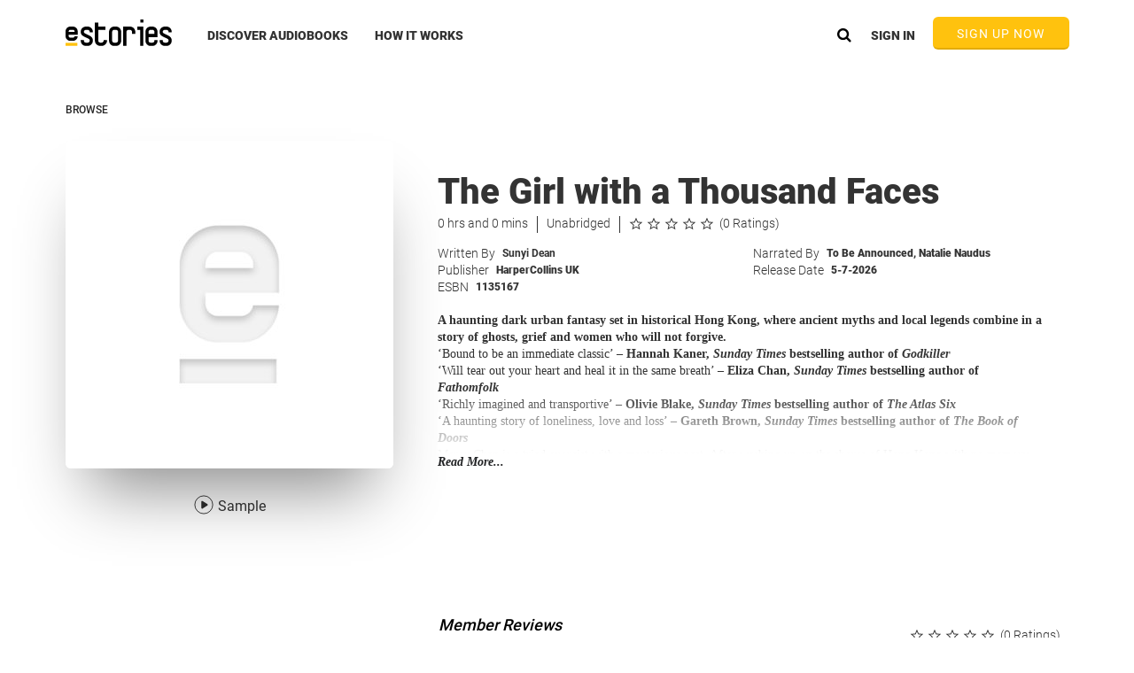

--- FILE ---
content_type: text/html
request_url: https://www.estories.com/audiobook/655047/Sunyi-Dean/Sunyi-Dean-Untitled-Book-2
body_size: 10808
content:
<!DOCTYPE html>
<html lang="en" ng-app="eStories">
<head>
    <base href="/">
    <meta charset="UTF-8">
    <title element-value="titleValue">eStories</title>
    <!-- <meta name="apple-itunes-app" content="app-id=1124216053">-->
    <meta name="title" element-attr="content" data-element-attr-value="titleContentValue"/>
    <meta name="description" data-element-attr="content" data-element-attr-value="descriptionContentValue"/>
    <meta name="keywords" data-element-attr="content" data-element-attr-value="keywordsContentValue"/>
    <meta name="viewport" content="width=device-width, initial-scale=1, user-scalable=0, maximum-scale=1">

    <meta property="og:type" content="website"/>
    <meta property="og:url" data-element-attr="content" data-element-attr-value="ogUrlValue"/>
    <meta property="og:image:width" data-element-attr="content" data-element-attr-value="ogImageSizeValue"/>
    <meta property="og:image:height" data-element-attr="content" data-element-attr-value="ogImageSizeValue"/>
    <meta property="og:title" data-element-attr="content" data-element-attr-value="titleContentValue"/>
    <meta property="twitter:title" data-element-attr="content" data-element-attr-value="titleContentValue"/>
    <meta property="og:description" data-element-attr="content" data-element-attr-value="descriptionContentValue"/>
    <meta property="twitter:description" data-element-attr="content" data-element-attr-value="descriptionContentValue"/>
    <meta property="og:image" data-element-attr="content" data-element-attr-value="imageContentValue"/>
    <meta property="twitter:image" data-element-attr="content" data-element-attr-value="imageContentValue"/>
    <meta name="twitter:card" content="summary">
    <meta name="twitter:site" content="@estoriesforyou">
    <meta property="fb:app_id" content="1117058228328973"/>

    <link type="text/css" rel="stylesheet" href="/globalWeb/thirdParty/css/rzslider.css?v=24.6.2359.d645eee"/>
    <link type="text/css" rel="stylesheet" href="assets/css/eStories.css?v=24.6.2359.d645eee"/>
    <link type="text/css" rel="stylesheet" href="assets/css/promoBar.css?v=24.6.2359.d645eee"/>
    <link type="text/css" rel="stylesheet" href="assets/css/gdpr.css?v=24.6.2359.d645eee"/>
    <link type="text/css" rel="stylesheet" href="assets/css/theme.css?v=24.6.2359.d645eee"/>
    <link type="text/css" rel="stylesheet" href="assets/css/dailyDeal.css?v=24.6.2359.d645eee"/>
    <link type="text/css" rel="stylesheet" href="assets/css/affiliate.css?v=24.6.2359.d645eee"/>
    <link type="text/css" rel="stylesheet" href="assets/css/freeaudiobook.css?v=24.6.2359.d645eee"/>
    <link type="text/css" rel="stylesheet" href="assets/css/gift.css?v=24.6.2359.d645eee"/>
    <link type="text/css" rel="stylesheet" href="assets/css/freemium.css?v=24.6.2359.d645eee"/>
    <link type="text/css" rel="stylesheet" href="assets/css/upload.css?v=24.6.2359.d645eee"/>
    <link type="text/css" rel="stylesheet" href="assets/css/mobileApps.css?v=24.6.2359.d645eee"/>
    <link type="text/css" rel="stylesheet" href="assets/css/angular-carousel.css?v=24.6.2359.d645eee"/>
    <link href="//cloud.webtype.com/css/f032c030-c74e-422f-9776-d831575cc50e.css?v=24.6.2359.d645eee" rel="stylesheet"
          type="text/css"/>
    <link rel="shortcut icon" href="/assets/img/home/favicon.ico?v=24.6.2359.d645eee" type="image/x-icon"/>

    <script>
        if (top != window) {
            top.location = window.location;
        } else if (top.location.hostname != self.location.hostname){
            top.location.href = self.location.href;
        }
    </script>

    <!--Config-->
    <script src="common/config/config.js?v=24.6.2359.d645eee"></script>

    <!--New Relic JS-->
    <script>
        if (eStoriesProduction()) {
            window.NREUM || (NREUM = {}), __nr_require = function (t, n, e) {
                function r(e) {
                    if (!n[e]) {
                        var o = n[e] = {exports: {}};
                        t[e][0].call(o.exports, function (n) {
                            var o = t[e][1][n];
                            return r(o || n)
                        }, o, o.exports)
                    }
                    return n[e].exports
                }

                if ("function" == typeof __nr_require) return __nr_require;
                for (var o = 0; o < e.length; o++) r(e[o]);
                return r
            }({
                1: [function (t, n, e) {
                    function r(t) {
                        try {
                            s.console && console.log(t)
                        } catch (n) {
                        }
                    }

                    var o, i = t("ee"), a = t(15), s = {};
                    try {
                        o = localStorage.getItem("__nr_flags").split(","), console && "function" == typeof console.log && (s.console = !0, o.indexOf("dev") !== -1 && (s.dev = !0), o.indexOf("nr_dev") !== -1 && (s.nrDev = !0))
                    } catch (c) {
                    }
                    s.nrDev && i.on("internal-error", function (t) {
                        r(t.stack)
                    }), s.dev && i.on("fn-err", function (t, n, e) {
                        r(e.stack)
                    }), s.dev && (r("NR AGENT IN DEVELOPMENT MODE"), r("flags: " + a(s, function (t, n) {
                        return t
                    }).join(", ")))
                }, {}], 2: [function (t, n, e) {
                    function r(t, n, e, r, o) {
                        try {
                            d ? d -= 1 : i("err", [o || new UncaughtException(t, n, e)])
                        } catch (s) {
                            try {
                                i("ierr", [s, c.now(), !0])
                            } catch (u) {
                            }
                        }
                        return "function" == typeof f && f.apply(this, a(arguments))
                    }

                    function UncaughtException(t, n, e) {
                        this.message = t || "Uncaught error with no additional information", this.sourceURL = n, this.line = e
                    }

                    function o(t) {
                        i("err", [t, c.now()])
                    }

                    var i = t("handle"), a = t(16), s = t("ee"), c = t("loader"), f = window.onerror, u = !1, d = 0;
                    c.features.err = !0, t(1), window.onerror = r;
                    try {
                        throw new Error
                    } catch (l) {
                        "stack" in l && (t(8), t(7), "addEventListener" in window && t(5), c.xhrWrappable && t(9), u = !0)
                    }
                    s.on("fn-start", function (t, n, e) {
                        u && (d += 1)
                    }), s.on("fn-err", function (t, n, e) {
                        u && (this.thrown = !0, o(e))
                    }), s.on("fn-end", function () {
                        u && !this.thrown && d > 0 && (d -= 1)
                    }), s.on("internal-error", function (t) {
                        i("ierr", [t, c.now(), !0])
                    })
                }, {}], 3: [function (t, n, e) {
                    t("loader").features.ins = !0
                }, {}], 4: [function (t, n, e) {
                    function r(t) {
                    }

                    if (window.performance && window.performance.timing && window.performance.getEntriesByType) {
                        var o = t("ee"), i = t("handle"), a = t(8), s = t(7), c = "learResourceTimings",
                            f = "addEventListener", u = "resourcetimingbufferfull", d = "bstResource", l = "resource",
                            p = "-start", h = "-end", m = "fn" + p, w = "fn" + h, v = "bstTimer", y = "pushState",
                            g = t("loader");
                        g.features.stn = !0, t(6);
                        var b = NREUM.o.EV;
                        o.on(m, function (t, n) {
                            var e = t[0];
                            e instanceof b && (this.bstStart = g.now())
                        }), o.on(w, function (t, n) {
                            var e = t[0];
                            e instanceof b && i("bst", [e, n, this.bstStart, g.now()])
                        }), a.on(m, function (t, n, e) {
                            this.bstStart = g.now(), this.bstType = e
                        }), a.on(w, function (t, n) {
                            i(v, [n, this.bstStart, g.now(), this.bstType])
                        }), s.on(m, function () {
                            this.bstStart = g.now()
                        }), s.on(w, function (t, n) {
                            i(v, [n, this.bstStart, g.now(), "requestAnimationFrame"])
                        }), o.on(y + p, function (t) {
                            this.time = g.now(), this.startPath = location.pathname + location.hash
                        }), o.on(y + h, function (t) {
                            i("bstHist", [location.pathname + location.hash, this.startPath, this.time])
                        }), f in window.performance && (window.performance["c" + c] ? window.performance[f](u, function (t) {
                            i(d, [window.performance.getEntriesByType(l)]), window.performance["c" + c]()
                        }, !1) : window.performance[f]("webkit" + u, function (t) {
                            i(d, [window.performance.getEntriesByType(l)]), window.performance["webkitC" + c]()
                        }, !1)), document[f]("scroll", r, {passive: !0}), document[f]("keypress", r, !1), document[f]("click", r, !1)
                    }
                }, {}], 5: [function (t, n, e) {
                    function r(t) {
                        for (var n = t; n && !n.hasOwnProperty(u);) n = Object.getPrototypeOf(n);
                        n && o(n)
                    }

                    function o(t) {
                        s.inPlace(t, [u, d], "-", i)
                    }

                    function i(t, n) {
                        return t[1]
                    }

                    var a = t("ee").get("events"), s = t(18)(a, !0), c = t("gos"), f = XMLHttpRequest,
                        u = "addEventListener", d = "removeEventListener";
                    n.exports = a, "getPrototypeOf" in Object ? (r(document), r(window), r(f.prototype)) : f.prototype.hasOwnProperty(u) && (o(window), o(f.prototype)), a.on(u + "-start", function (t, n) {
                        var e = t[1], r = c(e, "nr@wrapped", function () {
                            function t() {
                                if ("function" == typeof e.handleEvent) return e.handleEvent.apply(e, arguments)
                            }

                            var n = {object: t, "function": e}[typeof e];
                            return n ? s(n, "fn-", null, n.name || "anonymous") : e
                        });
                        this.wrapped = t[1] = r
                    }), a.on(d + "-start", function (t) {
                        t[1] = this.wrapped || t[1]
                    })
                }, {}], 6: [function (t, n, e) {
                    var r = t("ee").get("history"), o = t(18)(r);
                    n.exports = r, o.inPlace(window.history, ["pushState", "replaceState"], "-")
                }, {}], 7: [function (t, n, e) {
                    var r = t("ee").get("raf"), o = t(18)(r), i = "equestAnimationFrame";
                    n.exports = r, o.inPlace(window, ["r" + i, "mozR" + i, "webkitR" + i, "msR" + i], "raf-"), r.on("raf-start", function (t) {
                        t[0] = o(t[0], "fn-")
                    })
                }, {}], 8: [function (t, n, e) {
                    function r(t, n, e) {
                        t[0] = a(t[0], "fn-", null, e)
                    }

                    function o(t, n, e) {
                        this.method = e, this.timerDuration = "number" == typeof t[1] ? t[1] : 0, t[0] = a(t[0], "fn-", this, e)
                    }

                    var i = t("ee").get("timer"), a = t(18)(i), s = "setTimeout", c = "setInterval", f = "clearTimeout",
                        u = "-start", d = "-";
                    n.exports = i, a.inPlace(window, [s, "setImmediate"], s + d), a.inPlace(window, [c], c + d), a.inPlace(window, [f, "clearImmediate"], f + d), i.on(c + u, r), i.on(s + u, o)
                }, {}], 9: [function (t, n, e) {
                    function r(t, n) {
                        d.inPlace(n, ["onreadystatechange"], "fn-", s)
                    }

                    function o() {
                        var t = this, n = u.context(t);
                        t.readyState > 3 && !n.resolved && (n.resolved = !0, u.emit("xhr-resolved", [], t)), d.inPlace(t, w, "fn-", s)
                    }

                    function i(t) {
                        v.push(t), h && (g = -g, b.data = g)
                    }

                    function a() {
                        for (var t = 0; t < v.length; t++) r([], v[t]);
                        v.length && (v = [])
                    }

                    function s(t, n) {
                        return n
                    }

                    function c(t, n) {
                        for (var e in t) n[e] = t[e];
                        return n
                    }

                    t(5);
                    var f = t("ee"), u = f.get("xhr"), d = t(18)(u), l = NREUM.o, p = l.XHR, h = l.MO,
                        m = "readystatechange",
                        w = ["onload", "onerror", "onabort", "onloadstart", "onloadend", "onprogress", "ontimeout"],
                        v = [];
                    n.exports = u;
                    var y = window.XMLHttpRequest = function (t) {
                        var n = new p(t);
                        try {
                            u.emit("new-xhr", [n], n), n.addEventListener(m, o, !1)
                        } catch (e) {
                            try {
                                u.emit("internal-error", [e])
                            } catch (r) {
                            }
                        }
                        return n
                    };
                    if (c(p, y), y.prototype = p.prototype, d.inPlace(y.prototype, ["open", "send"], "-xhr-", s), u.on("send-xhr-start", function (t, n) {
                            r(t, n), i(n)
                        }), u.on("open-xhr-start", r), h) {
                        var g = 1, b = document.createTextNode(g);
                        new h(a).observe(b, {characterData: !0})
                    } else f.on("fn-end", function (t) {
                        t[0] && t[0].type === m || a()
                    })
                }, {}], 10: [function (t, n, e) {
                    function r(t) {
                        var n = this.params, e = this.metrics;
                        if (!this.ended) {
                            this.ended = !0;
                            for (var r = 0; r < d; r++) t.removeEventListener(u[r], this.listener, !1);
                            if (!n.aborted) {
                                if (e.duration = a.now() - this.startTime, 4 === t.readyState) {
                                    n.status = t.status;
                                    var i = o(t, this.lastSize);
                                    if (i && (e.rxSize = i), this.sameOrigin) {
                                        var c = t.getResponseHeader("X-NewRelic-App-Data");
                                        c && (n.cat = c.split(", ").pop())
                                    }
                                } else n.status = 0;
                                e.cbTime = this.cbTime, f.emit("xhr-done", [t], t), s("xhr", [n, e, this.startTime])
                            }
                        }
                    }

                    function o(t, n) {
                        var e = t.responseType;
                        if ("json" === e && null !== n) return n;
                        var r = "arraybuffer" === e || "blob" === e || "json" === e ? t.response : t.responseText;
                        return h(r)
                    }

                    function i(t, n) {
                        var e = c(n), r = t.params;
                        r.host = e.hostname + ":" + e.port, r.pathname = e.pathname, t.sameOrigin = e.sameOrigin
                    }

                    var a = t("loader");
                    if (a.xhrWrappable) {
                        var s = t("handle"), c = t(11), f = t("ee"), u = ["load", "error", "abort", "timeout"],
                            d = u.length, l = t("id"), p = t(14), h = t(13), m = window.XMLHttpRequest;
                        a.features.xhr = !0, t(9), f.on("new-xhr", function (t) {
                            var n = this;
                            n.totalCbs = 0, n.called = 0, n.cbTime = 0, n.end = r, n.ended = !1, n.xhrGuids = {}, n.lastSize = null, p && (p > 34 || p < 10) || window.opera || t.addEventListener("progress", function (t) {
                                n.lastSize = t.loaded
                            }, !1)
                        }), f.on("open-xhr-start", function (t) {
                            this.params = {method: t[0]}, i(this, t[1]), this.metrics = {}
                        }), f.on("open-xhr-end", function (t, n) {
                            "loader_config" in NREUM && "xpid" in NREUM.loader_config && this.sameOrigin && n.setRequestHeader("X-NewRelic-ID", NREUM.loader_config.xpid)
                        }), f.on("send-xhr-start", function (t, n) {
                            var e = this.metrics, r = t[0], o = this;
                            if (e && r) {
                                var i = h(r);
                                i && (e.txSize = i)
                            }
                            this.startTime = a.now(), this.listener = function (t) {
                                try {
                                    "abort" === t.type && (o.params.aborted = !0), ("load" !== t.type || o.called === o.totalCbs && (o.onloadCalled || "function" != typeof n.onload)) && o.end(n)
                                } catch (e) {
                                    try {
                                        f.emit("internal-error", [e])
                                    } catch (r) {
                                    }
                                }
                            };
                            for (var s = 0; s < d; s++) n.addEventListener(u[s], this.listener, !1)
                        }), f.on("xhr-cb-time", function (t, n, e) {
                            this.cbTime += t, n ? this.onloadCalled = !0 : this.called += 1, this.called !== this.totalCbs || !this.onloadCalled && "function" == typeof e.onload || this.end(e)
                        }), f.on("xhr-load-added", function (t, n) {
                            var e = "" + l(t) + !!n;
                            this.xhrGuids && !this.xhrGuids[e] && (this.xhrGuids[e] = !0, this.totalCbs += 1)
                        }), f.on("xhr-load-removed", function (t, n) {
                            var e = "" + l(t) + !!n;
                            this.xhrGuids && this.xhrGuids[e] && (delete this.xhrGuids[e], this.totalCbs -= 1)
                        }), f.on("addEventListener-end", function (t, n) {
                            n instanceof m && "load" === t[0] && f.emit("xhr-load-added", [t[1], t[2]], n)
                        }), f.on("removeEventListener-end", function (t, n) {
                            n instanceof m && "load" === t[0] && f.emit("xhr-load-removed", [t[1], t[2]], n)
                        }), f.on("fn-start", function (t, n, e) {
                            n instanceof m && ("onload" === e && (this.onload = !0), ("load" === (t[0] && t[0].type) || this.onload) && (this.xhrCbStart = a.now()))
                        }), f.on("fn-end", function (t, n) {
                            this.xhrCbStart && f.emit("xhr-cb-time", [a.now() - this.xhrCbStart, this.onload, n], n)
                        })
                    }
                }, {}], 11: [function (t, n, e) {
                    n.exports = function (t) {
                        var n = document.createElement("a"), e = window.location, r = {};
                        n.href = t, r.port = n.port;
                        var o = n.href.split("://");
                        !r.port && o[1] && (r.port = o[1].split("/")[0].split("@").pop().split(":")[1]), r.port && "0" !== r.port || (r.port = "https" === o[0] ? "443" : "80"), r.hostname = n.hostname || e.hostname, r.pathname = n.pathname, r.protocol = o[0], "/" !== r.pathname.charAt(0) && (r.pathname = "/" + r.pathname);
                        var i = !n.protocol || ":" === n.protocol || n.protocol === e.protocol,
                            a = n.hostname === document.domain && n.port === e.port;
                        return r.sameOrigin = i && (!n.hostname || a), r
                    }
                }, {}], 12: [function (t, n, e) {
                    function r() {
                    }

                    function o(t, n, e) {
                        return function () {
                            return i(t, [f.now()].concat(s(arguments)), n ? null : this, e), n ? void 0 : this
                        }
                    }

                    var i = t("handle"), a = t(15), s = t(16), c = t("ee").get("tracer"), f = t("loader"), u = NREUM;
                    "undefined" == typeof window.newrelic && (newrelic = u);
                    var d = ["setPageViewName", "setCustomAttribute", "setErrorHandler", "finished", "addToTrace", "inlineHit", "addRelease"],
                        l = "api-", p = l + "ixn-";
                    a(d, function (t, n) {
                        u[n] = o(l + n, !0, "api")
                    }), u.addPageAction = o(l + "addPageAction", !0), u.setCurrentRouteName = o(l + "routeName", !0), n.exports = newrelic, u.interaction = function () {
                        return (new r).get()
                    };
                    var h = r.prototype = {
                        createTracer: function (t, n) {
                            var e = {}, r = this, o = "function" == typeof n;
                            return i(p + "tracer", [f.now(), t, e], r), function () {
                                if (c.emit((o ? "" : "no-") + "fn-start", [f.now(), r, o], e), o) try {
                                    return n.apply(this, arguments)
                                } finally {
                                    c.emit("fn-end", [f.now()], e)
                                }
                            }
                        }
                    };
                    a("setName,setAttribute,save,ignore,onEnd,getContext,end,get".split(","), function (t, n) {
                        h[n] = o(p + n)
                    }), newrelic.noticeError = function (t) {
                        "string" == typeof t && (t = new Error(t)), i("err", [t, f.now()])
                    }
                }, {}], 13: [function (t, n, e) {
                    n.exports = function (t) {
                        if ("string" == typeof t && t.length) return t.length;
                        if ("object" == typeof t) {
                            if ("undefined" != typeof ArrayBuffer && t instanceof ArrayBuffer && t.byteLength) return t.byteLength;
                            if ("undefined" != typeof Blob && t instanceof Blob && t.size) return t.size;
                            if (!("undefined" != typeof FormData && t instanceof FormData)) try {
                                return JSON.stringify(t).length
                            } catch (n) {
                                return
                            }
                        }
                    }
                }, {}], 14: [function (t, n, e) {
                    var r = 0, o = navigator.userAgent.match(/Firefox[\/\s](\d+\.\d+)/);
                    o && (r = +o[1]), n.exports = r
                }, {}], 15: [function (t, n, e) {
                    function r(t, n) {
                        var e = [], r = "", i = 0;
                        for (r in t) o.call(t, r) && (e[i] = n(r, t[r]), i += 1);
                        return e
                    }

                    var o = Object.prototype.hasOwnProperty;
                    n.exports = r
                }, {}], 16: [function (t, n, e) {
                    function r(t, n, e) {
                        n || (n = 0), "undefined" == typeof e && (e = t ? t.length : 0);
                        for (var r = -1, o = e - n || 0, i = Array(o < 0 ? 0 : o); ++r < o;) i[r] = t[n + r];
                        return i
                    }

                    n.exports = r
                }, {}], 17: [function (t, n, e) {
                    n.exports = {exists: "undefined" != typeof window.performance && window.performance.timing && "undefined" != typeof window.performance.timing.navigationStart}
                }, {}], 18: [function (t, n, e) {
                    function r(t) {
                        return !(t && t instanceof Function && t.apply && !t[a])
                    }

                    var o = t("ee"), i = t(16), a = "nr@original", s = Object.prototype.hasOwnProperty, c = !1;
                    n.exports = function (t, n) {
                        function e(t, n, e, o) {
                            function nrWrapper() {
                                var r, a, s, c;
                                try {
                                    a = this, r = i(arguments), s = "function" == typeof e ? e(r, a) : e || {}
                                } catch (f) {
                                    l([f, "", [r, a, o], s])
                                }
                                u(n + "start", [r, a, o], s);
                                try {
                                    return c = t.apply(a, r)
                                } catch (d) {
                                    throw u(n + "err", [r, a, d], s), d
                                } finally {
                                    u(n + "end", [r, a, c], s)
                                }
                            }

                            return r(t) ? t : (n || (n = ""), nrWrapper[a] = t, d(t, nrWrapper), nrWrapper)
                        }

                        function f(t, n, o, i) {
                            o || (o = "");
                            var a, s, c, f = "-" === o.charAt(0);
                            for (c = 0; c < n.length; c++) s = n[c], a = t[s], r(a) || (t[s] = e(a, f ? s + o : o, i, s))
                        }

                        function u(e, r, o) {
                            if (!c || n) {
                                var i = c;
                                c = !0;
                                try {
                                    t.emit(e, r, o, n)
                                } catch (a) {
                                    l([a, e, r, o])
                                }
                                c = i
                            }
                        }

                        function d(t, n) {
                            if (Object.defineProperty && Object.keys) try {
                                var e = Object.keys(t);
                                return e.forEach(function (e) {
                                    Object.defineProperty(n, e, {
                                        get: function () {
                                            return t[e]
                                        }, set: function (n) {
                                            return t[e] = n, n
                                        }
                                    })
                                }), n
                            } catch (r) {
                                l([r])
                            }
                            for (var o in t) s.call(t, o) && (n[o] = t[o]);
                            return n
                        }

                        function l(n) {
                            try {
                                t.emit("internal-error", n)
                            } catch (e) {
                            }
                        }

                        return t || (t = o), e.inPlace = f, e.flag = a, e
                    }
                }, {}], ee: [function (t, n, e) {
                    function r() {
                    }

                    function o(t) {
                        function n(t) {
                            return t && t instanceof r ? t : t ? c(t, s, i) : i()
                        }

                        function e(e, r, o, i) {
                            if (!l.aborted || i) {
                                t && t(e, r, o);
                                for (var a = n(o), s = h(e), c = s.length, f = 0; f < c; f++) s[f].apply(a, r);
                                var d = u[y[e]];
                                return d && d.push([g, e, r, a]), a
                            }
                        }

                        function p(t, n) {
                            v[t] = h(t).concat(n)
                        }

                        function h(t) {
                            return v[t] || []
                        }

                        function m(t) {
                            return d[t] = d[t] || o(e)
                        }

                        function w(t, n) {
                            f(t, function (t, e) {
                                n = n || "feature", y[e] = n, n in u || (u[n] = [])
                            })
                        }

                        var v = {}, y = {},
                            g = {on: p, emit: e, get: m, listeners: h, context: n, buffer: w, abort: a, aborted: !1};
                        return g
                    }

                    function i() {
                        return new r
                    }

                    function a() {
                        (u.api || u.feature) && (l.aborted = !0, u = l.backlog = {})
                    }

                    var s = "nr@context", c = t("gos"), f = t(15), u = {}, d = {}, l = n.exports = o();
                    l.backlog = u
                }, {}], gos: [function (t, n, e) {
                    function r(t, n, e) {
                        if (o.call(t, n)) return t[n];
                        var r = e();
                        if (Object.defineProperty && Object.keys) try {
                            return Object.defineProperty(t, n, {value: r, writable: !0, enumerable: !1}), r
                        } catch (i) {
                        }
                        return t[n] = r, r
                    }

                    var o = Object.prototype.hasOwnProperty;
                    n.exports = r
                }, {}], handle: [function (t, n, e) {
                    function r(t, n, e, r) {
                        o.buffer([t], r), o.emit(t, n, e)
                    }

                    var o = t("ee").get("handle");
                    n.exports = r, r.ee = o
                }, {}], id: [function (t, n, e) {
                    function r(t) {
                        var n = typeof t;
                        return !t || "object" !== n && "function" !== n ? -1 : t === window ? 0 : a(t, i, function () {
                            return o++
                        })
                    }

                    var o = 1, i = "nr@id", a = t("gos");
                    n.exports = r
                }, {}], loader: [function (t, n, e) {
                    function r() {
                        if (!x++) {
                            var t = b.info = NREUM.info, n = l.getElementsByTagName("script")[0];
                            if (setTimeout(u.abort, 3e4), !(t && t.licenseKey && t.applicationID && n)) return u.abort();
                            f(y, function (n, e) {
                                t[n] || (t[n] = e)
                            }), c("mark", ["onload", a() + b.offset], null, "api");
                            var e = l.createElement("script");
                            e.src = "https://" + t.agent, n.parentNode.insertBefore(e, n)
                        }
                    }

                    function o() {
                        "complete" === l.readyState && i()
                    }

                    function i() {
                        c("mark", ["domContent", a() + b.offset], null, "api")
                    }

                    function a() {
                        return E.exists && performance.now ? Math.round(performance.now()) : (s = Math.max((new Date).getTime(), s)) - b.offset
                    }

                    var s = (new Date).getTime(), c = t("handle"), f = t(15), u = t("ee"), d = window, l = d.document,
                        p = "addEventListener", h = "attachEvent", m = d.XMLHttpRequest, w = m && m.prototype;
                    NREUM.o = {
                        ST: setTimeout,
                        CT: clearTimeout,
                        XHR: m,
                        REQ: d.Request,
                        EV: d.Event,
                        PR: d.Promise,
                        MO: d.MutationObserver
                    };
                    var v = "" + location, y = {
                            beacon: "bam.nr-data.net",
                            errorBeacon: "bam.nr-data.net",
                            agent: "js-agent.newrelic.com/nr-1026.min.js"
                        }, g = m && w && w[p] && !/CriOS/.test(navigator.userAgent),
                        b = n.exports = {offset: s, now: a, origin: v, features: {}, xhrWrappable: g};
                    t(12), l[p] ? (l[p]("DOMContentLoaded", i, !1), d[p]("load", r, !1)) : (l[h]("onreadystatechange", o), d[h]("onload", r)), c("mark", ["firstbyte", s], null, "api");
                    var x = 0, E = t(17)
                }, {}]
            }, {}, ["loader", 2, 10, 4, 3]);
            ;NREUM.info = {
                beacon: "bam.nr-data.net",
                errorBeacon: "bam.nr-data.net",
                licenseKey: "b1a67af402",
                applicationID: "20485038",
                sa: 1
            }
        } else {
            window.NREUM || (NREUM = {}), __nr_require = function (t, n, e) {
                function r(e) {
                    if (!n[e]) {
                        var o = n[e] = {exports: {}};
                        t[e][0].call(o.exports, function (n) {
                            var o = t[e][1][n];
                            return r(o || n)
                        }, o, o.exports)
                    }
                    return n[e].exports
                }

                if ("function" == typeof __nr_require) return __nr_require;
                for (var o = 0; o < e.length; o++) r(e[o]);
                return r
            }({
                1: [function (t, n, e) {
                    function r(t) {
                        try {
                            s.console && console.log(t)
                        } catch (n) {
                        }
                    }

                    var o, i = t("ee"), a = t(15), s = {};
                    try {
                        o = localStorage.getItem("__nr_flags").split(","), console && "function" == typeof console.log && (s.console = !0, o.indexOf("dev") !== -1 && (s.dev = !0), o.indexOf("nr_dev") !== -1 && (s.nrDev = !0))
                    } catch (c) {
                    }
                    s.nrDev && i.on("internal-error", function (t) {
                        r(t.stack)
                    }), s.dev && i.on("fn-err", function (t, n, e) {
                        r(e.stack)
                    }), s.dev && (r("NR AGENT IN DEVELOPMENT MODE"), r("flags: " + a(s, function (t, n) {
                        return t
                    }).join(", ")))
                }, {}], 2: [function (t, n, e) {
                    function r(t, n, e, r, o) {
                        try {
                            d ? d -= 1 : i("err", [o || new UncaughtException(t, n, e)])
                        } catch (s) {
                            try {
                                i("ierr", [s, c.now(), !0])
                            } catch (u) {
                            }
                        }
                        return "function" == typeof f && f.apply(this, a(arguments))
                    }

                    function UncaughtException(t, n, e) {
                        this.message = t || "Uncaught error with no additional information", this.sourceURL = n, this.line = e
                    }

                    function o(t) {
                        i("err", [t, c.now()])
                    }

                    var i = t("handle"), a = t(16), s = t("ee"), c = t("loader"), f = window.onerror, u = !1, d = 0;
                    c.features.err = !0, t(1), window.onerror = r;
                    try {
                        throw new Error
                    } catch (l) {
                        "stack" in l && (t(8), t(7), "addEventListener" in window && t(5), c.xhrWrappable && t(9), u = !0)
                    }
                    s.on("fn-start", function (t, n, e) {
                        u && (d += 1)
                    }), s.on("fn-err", function (t, n, e) {
                        u && (this.thrown = !0, o(e))
                    }), s.on("fn-end", function () {
                        u && !this.thrown && d > 0 && (d -= 1)
                    }), s.on("internal-error", function (t) {
                        i("ierr", [t, c.now(), !0])
                    })
                }, {}], 3: [function (t, n, e) {
                    t("loader").features.ins = !0
                }, {}], 4: [function (t, n, e) {
                    function r(t) {
                    }

                    if (window.performance && window.performance.timing && window.performance.getEntriesByType) {
                        var o = t("ee"), i = t("handle"), a = t(8), s = t(7), c = "learResourceTimings",
                            f = "addEventListener", u = "resourcetimingbufferfull", d = "bstResource", l = "resource",
                            p = "-start", h = "-end", m = "fn" + p, w = "fn" + h, v = "bstTimer", y = "pushState",
                            g = t("loader");
                        g.features.stn = !0, t(6);
                        var b = NREUM.o.EV;
                        o.on(m, function (t, n) {
                            var e = t[0];
                            e instanceof b && (this.bstStart = g.now())
                        }), o.on(w, function (t, n) {
                            var e = t[0];
                            e instanceof b && i("bst", [e, n, this.bstStart, g.now()])
                        }), a.on(m, function (t, n, e) {
                            this.bstStart = g.now(), this.bstType = e
                        }), a.on(w, function (t, n) {
                            i(v, [n, this.bstStart, g.now(), this.bstType])
                        }), s.on(m, function () {
                            this.bstStart = g.now()
                        }), s.on(w, function (t, n) {
                            i(v, [n, this.bstStart, g.now(), "requestAnimationFrame"])
                        }), o.on(y + p, function (t) {
                            this.time = g.now(), this.startPath = location.pathname + location.hash
                        }), o.on(y + h, function (t) {
                            i("bstHist", [location.pathname + location.hash, this.startPath, this.time])
                        }), f in window.performance && (window.performance["c" + c] ? window.performance[f](u, function (t) {
                            i(d, [window.performance.getEntriesByType(l)]), window.performance["c" + c]()
                        }, !1) : window.performance[f]("webkit" + u, function (t) {
                            i(d, [window.performance.getEntriesByType(l)]), window.performance["webkitC" + c]()
                        }, !1)), document[f]("scroll", r, {passive: !0}), document[f]("keypress", r, !1), document[f]("click", r, !1)
                    }
                }, {}], 5: [function (t, n, e) {
                    function r(t) {
                        for (var n = t; n && !n.hasOwnProperty(u);) n = Object.getPrototypeOf(n);
                        n && o(n)
                    }

                    function o(t) {
                        s.inPlace(t, [u, d], "-", i)
                    }

                    function i(t, n) {
                        return t[1]
                    }

                    var a = t("ee").get("events"), s = t(18)(a, !0), c = t("gos"), f = XMLHttpRequest,
                        u = "addEventListener", d = "removeEventListener";
                    n.exports = a, "getPrototypeOf" in Object ? (r(document), r(window), r(f.prototype)) : f.prototype.hasOwnProperty(u) && (o(window), o(f.prototype)), a.on(u + "-start", function (t, n) {
                        var e = t[1], r = c(e, "nr@wrapped", function () {
                            function t() {
                                if ("function" == typeof e.handleEvent) return e.handleEvent.apply(e, arguments)
                            }

                            var n = {object: t, "function": e}[typeof e];
                            return n ? s(n, "fn-", null, n.name || "anonymous") : e
                        });
                        this.wrapped = t[1] = r
                    }), a.on(d + "-start", function (t) {
                        t[1] = this.wrapped || t[1]
                    })
                }, {}], 6: [function (t, n, e) {
                    var r = t("ee").get("history"), o = t(18)(r);
                    n.exports = r, o.inPlace(window.history, ["pushState", "replaceState"], "-")
                }, {}], 7: [function (t, n, e) {
                    var r = t("ee").get("raf"), o = t(18)(r), i = "equestAnimationFrame";
                    n.exports = r, o.inPlace(window, ["r" + i, "mozR" + i, "webkitR" + i, "msR" + i], "raf-"), r.on("raf-start", function (t) {
                        t[0] = o(t[0], "fn-")
                    })
                }, {}], 8: [function (t, n, e) {
                    function r(t, n, e) {
                        t[0] = a(t[0], "fn-", null, e)
                    }

                    function o(t, n, e) {
                        this.method = e, this.timerDuration = "number" == typeof t[1] ? t[1] : 0, t[0] = a(t[0], "fn-", this, e)
                    }

                    var i = t("ee").get("timer"), a = t(18)(i), s = "setTimeout", c = "setInterval", f = "clearTimeout",
                        u = "-start", d = "-";
                    n.exports = i, a.inPlace(window, [s, "setImmediate"], s + d), a.inPlace(window, [c], c + d), a.inPlace(window, [f, "clearImmediate"], f + d), i.on(c + u, r), i.on(s + u, o)
                }, {}], 9: [function (t, n, e) {
                    function r(t, n) {
                        d.inPlace(n, ["onreadystatechange"], "fn-", s)
                    }

                    function o() {
                        var t = this, n = u.context(t);
                        t.readyState > 3 && !n.resolved && (n.resolved = !0, u.emit("xhr-resolved", [], t)), d.inPlace(t, w, "fn-", s)
                    }

                    function i(t) {
                        v.push(t), h && (g = -g, b.data = g)
                    }

                    function a() {
                        for (var t = 0; t < v.length; t++) r([], v[t]);
                        v.length && (v = [])
                    }

                    function s(t, n) {
                        return n
                    }

                    function c(t, n) {
                        for (var e in t) n[e] = t[e];
                        return n
                    }

                    t(5);
                    var f = t("ee"), u = f.get("xhr"), d = t(18)(u), l = NREUM.o, p = l.XHR, h = l.MO,
                        m = "readystatechange",
                        w = ["onload", "onerror", "onabort", "onloadstart", "onloadend", "onprogress", "ontimeout"],
                        v = [];
                    n.exports = u;
                    var y = window.XMLHttpRequest = function (t) {
                        var n = new p(t);
                        try {
                            u.emit("new-xhr", [n], n), n.addEventListener(m, o, !1)
                        } catch (e) {
                            try {
                                u.emit("internal-error", [e])
                            } catch (r) {
                            }
                        }
                        return n
                    };
                    if (c(p, y), y.prototype = p.prototype, d.inPlace(y.prototype, ["open", "send"], "-xhr-", s), u.on("send-xhr-start", function (t, n) {
                            r(t, n), i(n)
                        }), u.on("open-xhr-start", r), h) {
                        var g = 1, b = document.createTextNode(g);
                        new h(a).observe(b, {characterData: !0})
                    } else f.on("fn-end", function (t) {
                        t[0] && t[0].type === m || a()
                    })
                }, {}], 10: [function (t, n, e) {
                    function r(t) {
                        var n = this.params, e = this.metrics;
                        if (!this.ended) {
                            this.ended = !0;
                            for (var r = 0; r < d; r++) t.removeEventListener(u[r], this.listener, !1);
                            if (!n.aborted) {
                                if (e.duration = a.now() - this.startTime, 4 === t.readyState) {
                                    n.status = t.status;
                                    var i = o(t, this.lastSize);
                                    if (i && (e.rxSize = i), this.sameOrigin) {
                                        var c = t.getResponseHeader("X-NewRelic-App-Data");
                                        c && (n.cat = c.split(", ").pop())
                                    }
                                } else n.status = 0;
                                e.cbTime = this.cbTime, f.emit("xhr-done", [t], t), s("xhr", [n, e, this.startTime])
                            }
                        }
                    }

                    function o(t, n) {
                        var e = t.responseType;
                        if ("json" === e && null !== n) return n;
                        var r = "arraybuffer" === e || "blob" === e || "json" === e ? t.response : t.responseText;
                        return h(r)
                    }

                    function i(t, n) {
                        var e = c(n), r = t.params;
                        r.host = e.hostname + ":" + e.port, r.pathname = e.pathname, t.sameOrigin = e.sameOrigin
                    }

                    var a = t("loader");
                    if (a.xhrWrappable) {
                        var s = t("handle"), c = t(11), f = t("ee"), u = ["load", "error", "abort", "timeout"],
                            d = u.length, l = t("id"), p = t(14), h = t(13), m = window.XMLHttpRequest;
                        a.features.xhr = !0, t(9), f.on("new-xhr", function (t) {
                            var n = this;
                            n.totalCbs = 0, n.called = 0, n.cbTime = 0, n.end = r, n.ended = !1, n.xhrGuids = {}, n.lastSize = null, p && (p > 34 || p < 10) || window.opera || t.addEventListener("progress", function (t) {
                                n.lastSize = t.loaded
                            }, !1)
                        }), f.on("open-xhr-start", function (t) {
                            this.params = {method: t[0]}, i(this, t[1]), this.metrics = {}
                        }), f.on("open-xhr-end", function (t, n) {
                            "loader_config" in NREUM && "xpid" in NREUM.loader_config && this.sameOrigin && n.setRequestHeader("X-NewRelic-ID", NREUM.loader_config.xpid)
                        }), f.on("send-xhr-start", function (t, n) {
                            var e = this.metrics, r = t[0], o = this;
                            if (e && r) {
                                var i = h(r);
                                i && (e.txSize = i)
                            }
                            this.startTime = a.now(), this.listener = function (t) {
                                try {
                                    "abort" === t.type && (o.params.aborted = !0), ("load" !== t.type || o.called === o.totalCbs && (o.onloadCalled || "function" != typeof n.onload)) && o.end(n)
                                } catch (e) {
                                    try {
                                        f.emit("internal-error", [e])
                                    } catch (r) {
                                    }
                                }
                            };
                            for (var s = 0; s < d; s++) n.addEventListener(u[s], this.listener, !1)
                        }), f.on("xhr-cb-time", function (t, n, e) {
                            this.cbTime += t, n ? this.onloadCalled = !0 : this.called += 1, this.called !== this.totalCbs || !this.onloadCalled && "function" == typeof e.onload || this.end(e)
                        }), f.on("xhr-load-added", function (t, n) {
                            var e = "" + l(t) + !!n;
                            this.xhrGuids && !this.xhrGuids[e] && (this.xhrGuids[e] = !0, this.totalCbs += 1)
                        }), f.on("xhr-load-removed", function (t, n) {
                            var e = "" + l(t) + !!n;
                            this.xhrGuids && this.xhrGuids[e] && (delete this.xhrGuids[e], this.totalCbs -= 1)
                        }), f.on("addEventListener-end", function (t, n) {
                            n instanceof m && "load" === t[0] && f.emit("xhr-load-added", [t[1], t[2]], n)
                        }), f.on("removeEventListener-end", function (t, n) {
                            n instanceof m && "load" === t[0] && f.emit("xhr-load-removed", [t[1], t[2]], n)
                        }), f.on("fn-start", function (t, n, e) {
                            n instanceof m && ("onload" === e && (this.onload = !0), ("load" === (t[0] && t[0].type) || this.onload) && (this.xhrCbStart = a.now()))
                        }), f.on("fn-end", function (t, n) {
                            this.xhrCbStart && f.emit("xhr-cb-time", [a.now() - this.xhrCbStart, this.onload, n], n)
                        })
                    }
                }, {}], 11: [function (t, n, e) {
                    n.exports = function (t) {
                        var n = document.createElement("a"), e = window.location, r = {};
                        n.href = t, r.port = n.port;
                        var o = n.href.split("://");
                        !r.port && o[1] && (r.port = o[1].split("/")[0].split("@").pop().split(":")[1]), r.port && "0" !== r.port || (r.port = "https" === o[0] ? "443" : "80"), r.hostname = n.hostname || e.hostname, r.pathname = n.pathname, r.protocol = o[0], "/" !== r.pathname.charAt(0) && (r.pathname = "/" + r.pathname);
                        var i = !n.protocol || ":" === n.protocol || n.protocol === e.protocol,
                            a = n.hostname === document.domain && n.port === e.port;
                        return r.sameOrigin = i && (!n.hostname || a), r
                    }
                }, {}], 12: [function (t, n, e) {
                    function r() {
                    }

                    function o(t, n, e) {
                        return function () {
                            return i(t, [f.now()].concat(s(arguments)), n ? null : this, e), n ? void 0 : this
                        }
                    }

                    var i = t("handle"), a = t(15), s = t(16), c = t("ee").get("tracer"), f = t("loader"), u = NREUM;
                    "undefined" == typeof window.newrelic && (newrelic = u);
                    var d = ["setPageViewName", "setCustomAttribute", "setErrorHandler", "finished", "addToTrace", "inlineHit", "addRelease"],
                        l = "api-", p = l + "ixn-";
                    a(d, function (t, n) {
                        u[n] = o(l + n, !0, "api")
                    }), u.addPageAction = o(l + "addPageAction", !0), u.setCurrentRouteName = o(l + "routeName", !0), n.exports = newrelic, u.interaction = function () {
                        return (new r).get()
                    };
                    var h = r.prototype = {
                        createTracer: function (t, n) {
                            var e = {}, r = this, o = "function" == typeof n;
                            return i(p + "tracer", [f.now(), t, e], r), function () {
                                if (c.emit((o ? "" : "no-") + "fn-start", [f.now(), r, o], e), o) try {
                                    return n.apply(this, arguments)
                                } finally {
                                    c.emit("fn-end", [f.now()], e)
                                }
                            }
                        }
                    };
                    a("setName,setAttribute,save,ignore,onEnd,getContext,end,get".split(","), function (t, n) {
                        h[n] = o(p + n)
                    }), newrelic.noticeError = function (t) {
                        "string" == typeof t && (t = new Error(t)), i("err", [t, f.now()])
                    }
                }, {}], 13: [function (t, n, e) {
                    n.exports = function (t) {
                        if ("string" == typeof t && t.length) return t.length;
                        if ("object" == typeof t) {
                            if ("undefined" != typeof ArrayBuffer && t instanceof ArrayBuffer && t.byteLength) return t.byteLength;
                            if ("undefined" != typeof Blob && t instanceof Blob && t.size) return t.size;
                            if (!("undefined" != typeof FormData && t instanceof FormData)) try {
                                return JSON.stringify(t).length
                            } catch (n) {
                                return
                            }
                        }
                    }
                }, {}], 14: [function (t, n, e) {
                    var r = 0, o = navigator.userAgent.match(/Firefox[\/\s](\d+\.\d+)/);
                    o && (r = +o[1]), n.exports = r
                }, {}], 15: [function (t, n, e) {
                    function r(t, n) {
                        var e = [], r = "", i = 0;
                        for (r in t) o.call(t, r) && (e[i] = n(r, t[r]), i += 1);
                        return e
                    }

                    var o = Object.prototype.hasOwnProperty;
                    n.exports = r
                }, {}], 16: [function (t, n, e) {
                    function r(t, n, e) {
                        n || (n = 0), "undefined" == typeof e && (e = t ? t.length : 0);
                        for (var r = -1, o = e - n || 0, i = Array(o < 0 ? 0 : o); ++r < o;) i[r] = t[n + r];
                        return i
                    }

                    n.exports = r
                }, {}], 17: [function (t, n, e) {
                    n.exports = {exists: "undefined" != typeof window.performance && window.performance.timing && "undefined" != typeof window.performance.timing.navigationStart}
                }, {}], 18: [function (t, n, e) {
                    function r(t) {
                        return !(t && t instanceof Function && t.apply && !t[a])
                    }

                    var o = t("ee"), i = t(16), a = "nr@original", s = Object.prototype.hasOwnProperty, c = !1;
                    n.exports = function (t, n) {
                        function e(t, n, e, o) {
                            function nrWrapper() {
                                var r, a, s, c;
                                try {
                                    a = this, r = i(arguments), s = "function" == typeof e ? e(r, a) : e || {}
                                } catch (f) {
                                    l([f, "", [r, a, o], s])
                                }
                                u(n + "start", [r, a, o], s);
                                try {
                                    return c = t.apply(a, r)
                                } catch (d) {
                                    throw u(n + "err", [r, a, d], s), d
                                } finally {
                                    u(n + "end", [r, a, c], s)
                                }
                            }

                            return r(t) ? t : (n || (n = ""), nrWrapper[a] = t, d(t, nrWrapper), nrWrapper)
                        }

                        function f(t, n, o, i) {
                            o || (o = "");
                            var a, s, c, f = "-" === o.charAt(0);
                            for (c = 0; c < n.length; c++) s = n[c], a = t[s], r(a) || (t[s] = e(a, f ? s + o : o, i, s))
                        }

                        function u(e, r, o) {
                            if (!c || n) {
                                var i = c;
                                c = !0;
                                try {
                                    t.emit(e, r, o, n)
                                } catch (a) {
                                    l([a, e, r, o])
                                }
                                c = i
                            }
                        }

                        function d(t, n) {
                            if (Object.defineProperty && Object.keys) try {
                                var e = Object.keys(t);
                                return e.forEach(function (e) {
                                    Object.defineProperty(n, e, {
                                        get: function () {
                                            return t[e]
                                        }, set: function (n) {
                                            return t[e] = n, n
                                        }
                                    })
                                }), n
                            } catch (r) {
                                l([r])
                            }
                            for (var o in t) s.call(t, o) && (n[o] = t[o]);
                            return n
                        }

                        function l(n) {
                            try {
                                t.emit("internal-error", n)
                            } catch (e) {
                            }
                        }

                        return t || (t = o), e.inPlace = f, e.flag = a, e
                    }
                }, {}], ee: [function (t, n, e) {
                    function r() {
                    }

                    function o(t) {
                        function n(t) {
                            return t && t instanceof r ? t : t ? c(t, s, i) : i()
                        }

                        function e(e, r, o, i) {
                            if (!l.aborted || i) {
                                t && t(e, r, o);
                                for (var a = n(o), s = h(e), c = s.length, f = 0; f < c; f++) s[f].apply(a, r);
                                var d = u[y[e]];
                                return d && d.push([g, e, r, a]), a
                            }
                        }

                        function p(t, n) {
                            v[t] = h(t).concat(n)
                        }

                        function h(t) {
                            return v[t] || []
                        }

                        function m(t) {
                            return d[t] = d[t] || o(e)
                        }

                        function w(t, n) {
                            f(t, function (t, e) {
                                n = n || "feature", y[e] = n, n in u || (u[n] = [])
                            })
                        }

                        var v = {}, y = {},
                            g = {on: p, emit: e, get: m, listeners: h, context: n, buffer: w, abort: a, aborted: !1};
                        return g
                    }

                    function i() {
                        return new r
                    }

                    function a() {
                        (u.api || u.feature) && (l.aborted = !0, u = l.backlog = {})
                    }

                    var s = "nr@context", c = t("gos"), f = t(15), u = {}, d = {}, l = n.exports = o();
                    l.backlog = u
                }, {}], gos: [function (t, n, e) {
                    function r(t, n, e) {
                        if (o.call(t, n)) return t[n];
                        var r = e();
                        if (Object.defineProperty && Object.keys) try {
                            return Object.defineProperty(t, n, {value: r, writable: !0, enumerable: !1}), r
                        } catch (i) {
                        }
                        return t[n] = r, r
                    }

                    var o = Object.prototype.hasOwnProperty;
                    n.exports = r
                }, {}], handle: [function (t, n, e) {
                    function r(t, n, e, r) {
                        o.buffer([t], r), o.emit(t, n, e)
                    }

                    var o = t("ee").get("handle");
                    n.exports = r, r.ee = o
                }, {}], id: [function (t, n, e) {
                    function r(t) {
                        var n = typeof t;
                        return !t || "object" !== n && "function" !== n ? -1 : t === window ? 0 : a(t, i, function () {
                            return o++
                        })
                    }

                    var o = 1, i = "nr@id", a = t("gos");
                    n.exports = r
                }, {}], loader: [function (t, n, e) {
                    function r() {
                        if (!x++) {
                            var t = b.info = NREUM.info, n = l.getElementsByTagName("script")[0];
                            if (setTimeout(u.abort, 3e4), !(t && t.licenseKey && t.applicationID && n)) return u.abort();
                            f(y, function (n, e) {
                                t[n] || (t[n] = e)
                            }), c("mark", ["onload", a() + b.offset], null, "api");
                            var e = l.createElement("script");
                            e.src = "https://" + t.agent, n.parentNode.insertBefore(e, n)
                        }
                    }

                    function o() {
                        "complete" === l.readyState && i()
                    }

                    function i() {
                        c("mark", ["domContent", a() + b.offset], null, "api")
                    }

                    function a() {
                        return E.exists && performance.now ? Math.round(performance.now()) : (s = Math.max((new Date).getTime(), s)) - b.offset
                    }

                    var s = (new Date).getTime(), c = t("handle"), f = t(15), u = t("ee"), d = window, l = d.document,
                        p = "addEventListener", h = "attachEvent", m = d.XMLHttpRequest, w = m && m.prototype;
                    NREUM.o = {
                        ST: setTimeout,
                        CT: clearTimeout,
                        XHR: m,
                        REQ: d.Request,
                        EV: d.Event,
                        PR: d.Promise,
                        MO: d.MutationObserver
                    };
                    var v = "" + location, y = {
                            beacon: "bam.nr-data.net",
                            errorBeacon: "bam.nr-data.net",
                            agent: "js-agent.newrelic.com/nr-1026.min.js"
                        }, g = m && w && w[p] && !/CriOS/.test(navigator.userAgent),
                        b = n.exports = {offset: s, now: a, origin: v, features: {}, xhrWrappable: g};
                    t(12), l[p] ? (l[p]("DOMContentLoaded", i, !1), d[p]("load", r, !1)) : (l[h]("onreadystatechange", o), d[h]("onload", r)), c("mark", ["firstbyte", s], null, "api");
                    var x = 0, E = t(17)
                }, {}]
            }, {}, ["loader", 2, 10, 4, 3]);
            ;NREUM.info = {
                beacon: "bam.nr-data.net",
                errorBeacon: "bam.nr-data.net",
                licenseKey: "b1a67af402",
                applicationID: "41134165",
                sa: 1
            }
        }
    </script>

    <!-- Google Code for Subscription Conversion Page -->
    <script type="text/javascript" src="//www.googleadservices.com/pagead/conversion_async.js"></script>

    <!-- code for action tracking 'pixel' for slickdeals / impactRadius -->
    <script type="text/javascript"> (function (a, b, c, d, e, f, g) {
        e['ire_o'] = c;
        e[c] = e[c] || function () {
            (e[c].a = e[c].a || []).push(arguments)
        };
        f = d.createElement(b);
        g = d.getElementsByTagName(b)[0];
        f.async = 1;
        f.src = a;
        g.parentNode.insertBefore(f, g);
    })('//d.impactradius-event.com/A399719-fd4e-429d-9343-3b64369628d81.js', 'script', 'ire', document, window); </script>

    <!--GA-->
    <script>
        (function (i, s, o, g, r, a, m) {
            i['GoogleAnalyticsObject'] = r;
            i[r] = i[r] || function () {
                (i[r].q = i[r].q || []).push(arguments)
            }, i[r].l = 1 * new Date();
            a = s.createElement(o),
                m = s.getElementsByTagName(o)[0];
            a.async = 1;
            a.src = g;
            m.parentNode.insertBefore(a, m)
        })(window, document, 'script', 'https://www.google-analytics.com/analytics.js', 'ga');
        ga('create', getGoogleAnalyticsKey(), 'auto');
    </script>

    <!--crazy egg-->
    <script type="text/javascript">
        setTimeout(function () {
            var a = document.createElement("script");
            var b = document.getElementsByTagName("script")[0];
            a.src = document.location.protocol + "//script.crazyegg.com/pages/scripts/0067/0437.js?" + Math.floor(new Date().getTime() / 3600000);
            a.async = true;
            a.type = "text/javascript";
            b.parentNode.insertBefore(a, b)
        }, 1);
    </script>

    <!--GOOGLE CLIENT LIBRARY-->
    <script>
        var tokenClient;
        var google = window['google'];

        function gisInit() {
            tokenClient = google.accounts.oauth2.initTokenClient({
                client_id: googleClientId,
                scope: googleScopes,
                callback: ''
            });
        }
    </script>

    <script src="https://accounts.google.com/gsi/client" onload="gisInit()" async defer></script>

    <!-- Localytics-->
    <script>
        +function (l, y, t, i, c, s) {
            l['LocalyticsGlobal'] = i;
            l[i] = function () {
                (l[i].q = l[i].q || []).push(arguments)
            };
            l[i].t = +new Date;
            (s = y.createElement(t)).type = 'text/javascript';
            s.src = '//web.localytics.com/v3/localytics.min.js';
            (c = y.getElementsByTagName(t)[0]).parentNode.insertBefore(s, c);

            // This is done so if PhantomJS is crawling the page, we won't report to Localytics.
            if (isPrerendered()) {
                return;
            }
            if (eStoriesProduction()) {
                // init localytics with eStories Web
                ll('init', 'f1a9a7e973ef17e3be46bfa-065d5722-089a-11e6-6f95-002dea3c3994', {} /* Options */);
            } else {
                // init localytics with eStories Web Test
                ll('init', '404c461a7b732c1ece1e963-383a9272-0b25-11e6-6fa2-002dea3c3994', {} /* Options */);
            }
        }(window, document, 'script', 'll');

    </script>

    <!– Facebook Pixel Code –>
    <script>
        !function (f, b, e, v, n, t, s) {
            if (f.fbq) return;
            n = f.fbq = function () {
                n.callMethod ?
                    n.callMethod.apply(n, arguments) : n.queue.push(arguments)
            };
            if (!f._fbq) f._fbq = n;
            n.push = n;
            n.loaded = !0;
            n.version = '2.0';
            n.queue = [];
            t = b.createElement(e);
            t.async = !0;
            t.src = v;
            s = b.getElementsByTagName(e)[0];
            s.parentNode.insertBefore(t, s)
        }(window,
            document, 'script', 'https://connect.facebook.net/en_US/fbevents.js');
        if (eStoriesProduction()) {
            fbq('init', '201091540299086', {
//                em: 'insert_email_variable,'
            });
            fbq('track', 'PageView');
        } else {
            fbq('init', '700366586790453', {
//                em: 'insert_email_variable,'
            });
            fbq('track', 'PageView');
        }
    </script>
    <noscript><img height="1" width="1" style="display:none"
                   src="https://www.facebook.com/tr?id=201091540299086&ev=PageView&noscript=1"
    /></noscript>
    <!– DO NOT MODIFY –>
    <!– End Facebook Pixel Code –>

    <script type="text/javascript" src="https://appleid.cdn-apple.com/appleauth/static/jsapi/appleid/1/en_US/appleid.auth.js"></script>

</head>

<body class="{{ detectBrowser() }}" ng-keydown="detectKeys($event)" ng-class="isHighlightMode()">

<!--FACEBOOK-->
<script>
    window.fbAsyncInit = function () {
        FB.init({
            appId: '1117058228328973',
            status: true,
            xfbml: true,
            version: 'v2.6'
        });
    };

    (function (d, s, id) {
        var js, fjs = d.getElementsByTagName(s)[0];
        if (d.getElementById(id)) {
            return;
        }
        js = d.createElement(s);
        js.id = id;
        js.src = "//connect.facebook.net/en_US/sdk.js";
        fjs.parentNode.insertBefore(js, fjs);
    }(document, 'script', 'facebook-jssdk'));
</script>

<div class="globalWrapper">
    <!--mobile filters-->
    <div ui-view="filter"></div>
    <!--Navbars-->
    <div ui-view="topNavbar"></div>
    <!--Search Bar-->
    <div ui-view="searchBar"></div>
    <!--Main View-->
    <div class="mainViewTopSpacer"></div>
    <div id="notes" ui-view="notifications"></div>

    <div ui-view="promoBar"></div>

    <div class="mainView" ui-view="mainView"></div>
    <!--Player-->
    <div ui-view="player"></div>
    <!--Footer-->
    <div id="footer" ui-view="footer"></div>
    <!--General Data Protection Regulation bar - GDPR-->
    <div ui-view="gdpr"></div>
</div>


<script src="https://js.braintreegateway.com/js/braintree-2.24.0.min.js"></script>
<script src="https://js.stripe.com/v3/"></script>





<script src="thirdParty.js?v=24.6.2359.d645eee"></script>
<script src="script.js?v=24.6.2359.d645eee"></script>


<script type="application/ld+json">
    {
        "@context": "http://schema.org",
        "@type": "WebSite",
        "name": "eStories",
        "url": "https://www.estories.com",
        "potentialAction": {
            "@type": "SearchAction",
            "target": "https://www.estories.com/search/store/{search_term_string}",
            "query-input": "required name=search_term_string"
        }
    }
</script>

<script type="application/ld+json">
    {
        "@context": "http://schema.org/",
        "@type": "Organization",
        "name": "eStories",
        "image": "https://www.estories.com/assets/img/home/eStories-logo-black-yellow.png",
        "description": "Find Your Next Favorite Audiobook, Listen Everywhere you Go, and Get Great Member Benefits",
        "url": "https://estories.com/",
        "logo": "https://www.estories.com/assets/img/home/eStories-icon-logo.png",
        "sameAs": [
            "https://www.facebook.com/eStoriesaudiobooks",
            "https://twitter.com/eStoriesForYou",
            "https://www.linkedin.com/company/triplay",
            "https://www.instagram.com/estoriesforyou"
        ],
        "address": {
            "@type": "PostalAddress",
            "addressCountry": "United States",
            "addressLocality": "New York",
            "addressRegion": "NY",
            "streetAddress": "215 Lexington, Suite 1800",
            "postalCode": "10016"
        },
        "telephone": "(212) 372-6019",
        "contactPoint": [
            {
                "@type": "ContactPoint",
                "telephone": "+1-212-372-6019",
                "contactType": "customer service",
                "areaServed": [
                    "US"
                ],
                "availableLanguage": [
                    "English"
                ]
            }
        ]
    }
</script>


<script>
    var eStoriesUserlocation = null;
    var xhr = new XMLHttpRequest();
    xhr.open('GET', '/eStories/rest/account/getLocation');
    xhr.send(null);

    xhr.onreadystatechange = function () {
        var DONE = 4; // readyState 4 means the request is done.
        var OK = 200; // status 200 is a successful return.
        if (xhr.readyState === DONE) {
            if (xhr.status === OK) {
                var xmlResponse = xhr.responseText;
                eStoriesUserlocation = JSON.parse(xmlResponse).country;
            }
        }
    }
</script>

</body>
</html>


--- FILE ---
content_type: text/html
request_url: https://www.estories.com/navbars/topNavbar.tmpl.html
body_size: 1978
content:
<div class="navbarWrapper">
    <div class="navbarBG"></div>
    <div class="containerFluid">
        <nav class=" genericResponsiveWrapper eStoriesNavbar">
            <div class="mobileMenuIcon"
                 ng-click="navbarsCtrl.showMobileMenu = true"
                 ng-if="!navbarsCtrl.showMobileMenu">
                <div class="mobileBurger"></div>
            </div>
            <div class="mobileMenuIcon"
                 ng-if="navbarsCtrl.showMobileMenu"
                 ng-click="navbarsCtrl.showMobileMenu = false">
                <div class="mobileMenuClose"></div>
            </div>
            <a title="eStories" href="/" class="eStoriesLogo floatLeft"
               ng-click="navbarsCtrl.showMobileMenu = false"></a>
            <div class="navbarSection floatLeft">
                <div class="navbarLinksWrapper">
                    <span id="discoverNavLink" style="height: 38px;" class="navbarLink first floatLeft"
                          ng-mouseover="navbarCtrl.linkClicked = false"
                          ng-click="navbarCtrl.linkClicked = true">
                            <a title="DISCOVER AUDIOBOOKS" href="/browse" class="underlineWrapper">
                                <div class="floatLeft fullWidth">DISCOVER AUDIOBOOKS</div>
                                <div class="navbarLinkUnderline"
                                     ng-class="{active: currentState == 'eStories.navbars.browse'}"></div>
                            </a>
                            <div ng-include src="'navbars/discoverMenu.tmpl.html'"
                                 ng-class="{ hideDiscoverMenu : navbarCtrl.linkClicked }"></div>
                    </span>

                    <a title="HOW IT WORKS" class="navbarLink floatLeft" ng-if="!navbarsCtrl.account.isUserLoggedIn;"
                       ui-sref="eStories.navbars.howItWorks">
                        <div class="fullWidth floatLeft">HOW IT WORKS</div>
                        <div class="navbarLinkUnderline"
                             ng-class="{active: currentState == 'eStories.navbars.howItWorks'}"></div>
                    </a>
                    <section class="floatLeft" ng-if="navbarsCtrl.account.isUserLoggedIn;">
                        <a title="MY LIBRARY" class="navbarLink floatLeft" ui-sref="eStories.navbars.library">
                            <div class="fullWidth floatLeft">MY LIBRARY</div>
                            <div class="navbarLinkUnderline"
                                 ng-class="{active: currentState == 'eStories.navbars.library'}">

                            </div>
                        </a>
                        <a title="WISHLIST" class="navbarLink floatLeft" ui-sref="eStories.navbars.wishList">
                            <div class="floatLeft fullWidth">WISHLIST</div>
                            <div class="navbarLinkUnderline"
                                 ng-class="{active: currentState == 'eStories.navbars.wishList'}"
                            ></div>
                        </a>
                    </section>
                </div>
            </div>
            <div class="navbarSection floatRight">
                <section class="floatRight" ng-if="!navbarsCtrl.account.isUserLoggedIn">
                    <!--Desktop Sign Up Button-->
                    <div id="desktopSignUp" class="confirmButton signUpNow pointer"
                         ng-if="!accountCtrl.account.isUserLoggedIn"
                         ng-click="navbarsCtrl.showNavSignUpModal()">
                        SIGN UP NOW
                    </div>
                    <!--Mobile Sign Up Button-->
                    <div id="mobileSignUp" class="confirmButton signUpNow pointer"
                         ng-if="!navbarsCtrl.account.isUserLoggedIn"
                         ng-click="navbarsCtrl.showNavSignUpModal()">
                        SIGN UP
                    </div>
                    <div class="navbarLink first floatRight" ng-if="!navbarsCtrl.account.isUserLoggedIn"
                         ng-click="navbarsCtrl.openModal('/registration/signInModal.tmpl.html', 'RegistrationCtrl', 'regCtrl')">
                        SIGN IN
                    </div>
                </section>
                <section class="floatRight" ng-if="navbarsCtrl.account.isUserLoggedIn">
                    <div class="floatLeft navbarVerticalSeparator"></div>
                    <div class="navbarUploadWrapper pointer"
                         ng-show="navbarsCtrl.uploadModel.uploadInProgress"
                         ng-click="navbarsCtrl.openUploadModal()">
                        <div class="uploadNavbarIcon"></div>
                        <div class="uploadProgressWrapper navbar">
                            <div class="uploadProgressBar"
                                 ng-style="navbarsCtrl.uploadModel.getUploadProgressPercent();"></div>
                        </div>
                    </div>
                    <div class="navbarVerticalSeparator" ng-show="navbarsCtrl.uploadModel.uploadInProgress"></div>
                    <!--Avatar-->
                    <div class="accountDropDown navbarLinksWrapper pointer"
                         outside-click="navbarsCtrl.showAccountDropDown = false">

                        <a title="Account options" class="pointer triangularAccountDropDownArrow link floatRight"
                           ng-class="{'triangularAccountDropDownArrowUp': navbarsCtrl.showAccountDropDown,
                            'triangularAccountDropDownArrowDown': !navbarsCtrl.showAccountDropDown}"
                           ng-click="navbarsCtrl.showAccountDropDown = !navbarsCtrl.showAccountDropDown"></a>

                        <avatar class="floatRight pointer"
                                size="34px"
                                avatar-initials="accountModel.userDetails.avatarInitials"
                                avatar-url="accountModel.userDetails.avatarUrl | imageByWidth: 34"
                                ng-click="navbarsCtrl.showAccountDropDown = !navbarsCtrl.showAccountDropDown">
                        </avatar>
                        <div class="accountDropDownPlaceholder" ng-class="{'expanded': navbarsCtrl.showAccountDropDown}"
                             ng-click="navbarsCtrl.showAccountDropDown = !navbarsCtrl.showAccountDropDown">
                        </div>
                        <div class="accountDropDownExpanded" ng-show="navbarsCtrl.showAccountDropDown">
                            <div class="userAccountDetailsHeader">
                                <div class="userName">Hi, {{accountModel.userDetails.fullName}}</div>
                                <div class="userTenure">
                                    Member since {{accountModel.userDetails.creationDate | date : 'yyyy'}}
                                </div>
                                <div class="creditCount">
                                    <span>
                                        Credit: {{accountModel.subscriptionDetails.availableCredit > 0 ? accountModel.subscriptionDetails.availableCredit : '0' }}
                                    </span>
                                    <span ng-if="accountModel.shouldShowGiftCreditCount();">
                                        Gift Credit: {{accountModel.giftCredit.availableCredit}}
                                    </span>
                                </div>
                            </div>
                            <a title="BUY EXTRA CREDITS"
                               ng-show="accountModel.areExtraBoostersAllowed()"
                               ui-sref="eStories.navbars.account.extraCredits"
                               ng-click="navbarsCtrl.showAccountDropDown = false">
                                <div class="accountDropDownButton extraCredits">
                                    <div class="extraCredits blue">BUY EXTRA CREDITS</div>
                                </div>
                            </a>
                            <a title="My Account"
                               ui-sref="eStories.navbars.account.overview"
                               ng-click="navbarsCtrl.showAccountDropDown = false">
                                <div class="accountDropDownButton">
                                    My Account
                                </div>
                            </a>
                            <a title="Upload Audiobooks"
                               ui-sref="eStories.navbars.upload"
                               ng-click="navbarsCtrl.showAccountDropDown = false">
                                <div class="accountDropDownButton">
                                    Upload Audiobooks
                                </div>
                            </a>
                            <a title="Send Gift Credit"
                               ui-sref="eStories.navbars.gift"
                               ng-click="navbarsCtrl.showAccountDropDown = false">
                                <div class="accountDropDownButton">
                                    Send Gift Credit
                                </div>
                            </a>
                            <a title="Your Privacy Center"
                               ui-sref="eStories.navbars.privacyCenter"
                               ng-click="navbarsCtrl.showAccountDropDown = false">
                                <div class="accountDropDownButton">
                                    Your Privacy Center
                                </div>
                            </a>
                            <div title="Sign Out" class="accountDropDownButton pointer"
                                 ng-click="accountModel.signOut();">
                                Sign Out
                            </div>
                        </div>
                    </div>
                </section>
                <a title="Search for Audiobooks" class="searchIconDark pointer"
                   ng-class="{minimize: navbarsCtrl.hideSearchIcon}"
                   ng-click="navbarsCtrl.showSearchbar();">
                </a>
            </div>
        </nav>
    </div>
</div>
<aside ng-class="{active : navbarsCtrl.showMobileMenu}" class="mobileMenuDropdown">
    <div class="closeMenuOverlay" ng-click="navbarsCtrl.showMobileMenu = false"></div>
    <ul ng-click="navbarsCtrl.showMobileMenu = false">
        <li id="signUpNavButton" ng-click="navbarsCtrl.showNavSignUpModal()"
            ng-if="!navbarsCtrl.account.isUserLoggedIn && windowWidth <= 650">
            <div class="navbarLink floatLeft">
                <div class="fullWidth floatLeft">SIGN UP</div>
            </div>
        </li>
        <li id="signInNavButton"
            ng-click="navbarsCtrl.openModal('/registration/signInModal.tmpl.html', 'RegistrationCtrl', 'regCtrl')"
            ng-if="!navbarsCtrl.account.isUserLoggedIn;">
            <div class="navbarLink floatLeft">
                <div class="fullWidth floatLeft">SIGN IN</div>
            </div>
        </li>
        <li ui-sref="eStories.navbars.browse"
            ng-class="{active: currentState == 'eStories.navbars.browse'}">
            <div class="navbarLink floatLeft">
                <div class="fullWidth floatLeft">DISCOVER AUDIOBOOKS</div>
                <div class="navbarLinkUnderline"></div>
            </div>
        </li>
        <li ui-sref="eStories.navbars.howItWorks"
            ng-class="{active: currentState == 'eStories.navbars.howItWorks'}"
            ng-if="!navbarsCtrl.account.isUserLoggedIn;">
            <div class="navbarLink floatLeft">
                <div class="fullWidth floatLeft">HOW IT WORKS</div>
                <div class="navbarLinkUnderline"></div>
            </div>
        </li>
        <li ui-sref="eStories.navbars.library"
            ng-class="{active: currentState == 'eStories.navbars.library'}"
            ng-if="navbarsCtrl.account.isUserLoggedIn;">
            <div class="navbarLink floatLeft">
                <div class="fullWidth floatLeft">MY LIBRARY</div>
                <div class="navbarLinkUnderline"></div>
            </div>
        </li>
        <li ui-sref="eStories.navbars.wishList"
            ng-class="{active: currentState == 'eStories.navbars.wishList'}"
            ng-if="navbarsCtrl.account.isUserLoggedIn;">
            <div class="navbarLink floatLeft">
                <div class="fullWidth floatLeft">WISHLIST</div>
                <div class="navbarLinkUnderline"></div>
            </div>
        </li>
        <li ui-sref="eStories.navbars.account.overview"
            ng-class="{active: currentState == 'eStories.navbars.account.overview'}"
            ng-if="navbarsCtrl.account.isUserLoggedIn;">
            <div class="navbarLink floatLeft">
                <div class="fullWidth floatLeft">ACCOUNT</div>
                <div class="navbarLinkUnderline"></div>
            </div>
        </li>
        <li ui-sref="eStories.navbars.privacyCenter"
            ng-class="{active: currentState == 'eStories.navbars.privacyCenter'}"
            ng-if="navbarsCtrl.account.isUserLoggedIn;">
            <div class="navbarLink floatLeft">
                <!--<div class="fullWidth floatLeft">PRIVACY CENTER</div>-->
                <div class="fullWidth floatLeft">YOUR PRIVACY CENTER</div>
                <div class="navbarLinkUnderline"></div>
            </div>
        </li>
        <div class="discoverSectionMobile"
             ng-class="{active : navbarsCtrl.showMobileMenu}">
            <div class="navbarLink floatLeft">
                <div class="discoverMenuMobile" ng-class="{active : navbarsCtrl.showMobileMenu}" ng-include
                     src="'navbars/discoverMenuMobile.tmpl.html'"></div>
            </div>
        </div>
    </ul>
</aside>


--- FILE ---
content_type: text/html
request_url: https://www.estories.com/home/footer.tmpl.html
body_size: 727
content:
<div class="containerFluid" style="width: 100%; background: #054760;">
    <div class="standardCarouselWrapper">
        <div class="footerUnderline"></div>
    </div>
</div>
<footer ng-class="{playerOn: playerModel.currentPlayingLibraryAudiobook != null && playerModel.playerShrunken}">

    <div class="containerFluid">
        <div class="standardCarouselWrapper">
            <ul id="company">
                <li>COMPANY
                    <span class="footerLine"></span>
                </li>
                <li><a title="About" href="/howItWorks">About</a></li>
                <li><a title="eMusic" href="http://www.emusic.com" target="_blank">eMusic</a></li>
                <li><a title="Press" href="http://triplay.com/media.php/#pressReleasesContainer"
                       target="_blank">Press</a></li>
                <!--<li><a title="Jobs" href="http://triplay.com/jobs.php" target="_blank">Jobs</a></li>-->
                <li><a title="Affiliates" href="/affiliates">Affiliates</a></li>
            </ul>
            <ul id="members">
                <li>MEMBERS
                    <span class="footerLine"></span>
                </li>
                <li><a title="Support" href="http://support.estories.com" target="_blank">Support</a></li>
                <li><a title="Contact Us" href="https://emusic.zendesk.com/hc/en-us/requests/new" target="_blank">Contact
                    Us</a></li>
                <li><a title="Plans" href="/plans">Plans</a></li>
                <li><a title="Terms of Use" href="/terms">Terms of Use</a></li>
                <li><a title="Privacy Policy" href="/privacy">Privacy Policy</a></li>
            </ul>
            <ul id="connect">
                <li>CONNECT
                    <span class="footerLine"></span>
                </li>
                <a class="estoriesSocialLinks" title="eStories on Facebook" href="https://www.facebook.com/eStoriesaudiobooks/" target="_blank">
                    <li class="svg fb"></li>
                </a>
                <a class="estoriesSocialLinks" title="eStories on Twitter" href="https://twitter.com/eStoriesForYou" target="_blank">
                    <li class="svg twit"></li>
                </a>
                <a class="estoriesSocialLinks" title="eStories on Instagram" href="https://www.instagram.com/estoriesforyou/" target="_blank">
                    <li class="svg insta"></li>
                </a>
            </ul>
            <div class="footerLogoWrapper">
                <div class="footerLogo"></div>
            </div>
        </div>
        <div class="footerCopyrightWrapper">
            <div class="footerCopyright">&#169; 1998 - 2022 eMusic.com Inc. eMusic and the eMusic logo are either
                registered trademarks or trademarks in the USA or other countries. All rights reserved.
            </div>
        </div>
    </div>
</footer>


--- FILE ---
content_type: text/html
request_url: https://www.estories.com/home/gdprBanner.tmpl.html
body_size: 447
content:
<div id="gdprBanner" ng-show="privacyCenterCtrl.showPrivacyBanner()">
    <div class="containerFluid">
        <div class="standardCarouselWrapper">
            <div class="pdprColumn">
                The General Data Protection Regulation, (“GDPR”) is in effect as of May 25, 2018. eMusic is commited to
                data protections and has worked diligently to address the GDPR for our users.
                <a href="/privacyCenter" class="underline bold pointer">Click here to view Your
                    Privacy Center</a> to learn more.
                <div class="borderRight">
                </div>
            </div>
            <div class="mobileOnly bannerDivider"></div>
            <div class="pdprColumn">
                We use cookies on this website to assist with navigation and promo. and marketing efforts, and for
                analysis of your use of our products and services. By using the site our agree to our use of cookies.
                <a href="/privacy" class="underline bold pointer">View our Cookie Policy.</a>
            </div>
        </div>
    </div>
    <div class="xOut" ng-click="privacyCenterCtrl.closePrivacyBanner()" role="button" tabindex="0"></div>
</div>

--- FILE ---
content_type: text/html
request_url: https://www.estories.com/player/player.tmpl.html
body_size: 1914
content:
<div class="playerUnshrinkButtonWrapper" ng-show="!playerModel.playerShrunken">
    <div class="playerUnshrinkButton"
         ng-click="playerModel.toggleShrinkPlayer();"></div>
</div>
<div id="player" ng-show="playerModel.currentPlayingLibraryAudiobook != null && playerModel.playerShrunken">
    <div class="innerPlayer standardCarouselWrapper">
        <div class="playerLeftSide">
            <div class="hangingBookmark pointer" ng-if="!playerModel.isSample()"
                 ng-click="playerCtrl.openBookmarksModal();">
                <div class="hangingBookmarkCounter">
                    {{playerCtrl.getTotalBookmarkCount();}}
                </div>
            </div>
            <a ng-href="{{ playerModel.currentPlayingLibraryAudiobook.audiobook | linkToAudiobook }}">
                <div class="playerCover"
                     preload-image="{{playerModel.currentPlayingLibraryAudiobook.audiobook.coverUrl | imageByWidth:100}}"></div>
            </a>
            <div class="playerControlsWrapper">
                <div class="playerControlWrapper playerPreviousControl"
                     ng-mouseover="playerCtrl.handleSwitchControlMouseOver(false)"
                     ng-mouseleave="playerCtrl.handleClearSwitchControlTimeout(false)">
                    <div class="switchControlTypeWrapper"
                         ng-show="playerCtrl.showSwitchControl(false)"
                         ng-click="playerCtrl.handleClearSwitchControlTimeout(false)">
                        <div class="switchControl switchPreviousControlChapter" ng-if="!playerModel.isSample()"
                             ng-click="playerModel.setSeekJumpType('CH')">CH
                        </div>
                        <div class="switchControl switchPreviousControl90"
                             ng-click="playerModel.setSeekJumpType(90)">90
                        </div>
                        <div class="switchControl switchPreviousControl60"
                             ng-click="playerModel.setSeekJumpType(60)">60
                        </div>
                        <div class="switchControl switchPreviousControl30"
                             ng-click="playerModel.setSeekJumpType(30)">30
                        </div>
                    </div>
                    <div class="playerControl subPlayerControl"
                         ng-class="{playerPreviousControl30: playerModel.seekJumpTime == 30,
                                    playerPreviousControl60: playerModel.seekJumpTime == 60,
                                    playerPreviousControl90: playerModel.seekJumpTime == 90,
                                    playerPreviousControlChapter: playerModel.seekJumpTime == 'CH'}"
                         ng-click="playerCtrl.handleClearSwitchControlTimeout(false); playerModel.seekJump();"></div>
                </div>
                <div class="playerControlWrapper playerControl playControl" ng-show="!playerModel.isPlaying"
                     ng-click="playerModel.resumePlaying();"></div>
                <div class="playerControlWrapper playerControl pauseControl" ng-show="playerModel.isPlaying"
                     ng-click="playerModel.pausePlaying();"></div>
                <div class="playerControlWrapper playerNextControl"
                     ng-mouseover="playerCtrl.handleSwitchControlMouseOver(true)"
                     ng-mouseleave="playerCtrl.handleClearSwitchControlTimeout(true)">
                    <div class="switchControlTypeWrapper"
                         ng-show="playerCtrl.showSwitchControl(true)"
                         ng-click="playerCtrl.handleClearSwitchControlTimeout(true)">
                        <div class="switchControl switchNextControlChapter" ng-if="!playerModel.isSample()"
                             ng-click="playerModel.setSeekJumpType('CH')">CH
                        </div>
                        <div class="switchControl switchNextControl90"
                             ng-click="playerModel.setSeekJumpType(90)">90
                        </div>
                        <div class="switchControl switchNextControl60"
                             ng-click="playerModel.setSeekJumpType(60)">60
                        </div>
                        <div class="switchControl switchNextControl30"
                             ng-click="playerModel.setSeekJumpType(30)">30
                        </div>
                    </div>
                    <div class="playerControl subPlayerControl"
                         ng-class="{playerNextControl30: playerModel.seekJumpTime == 30,
                                    playerNextControl60: playerModel.seekJumpTime == 60,
                                    playerNextControl90: playerModel.seekJumpTime == 90,
                                    playerNextControlChapter: playerModel.seekJumpTime == 'CH'}"
                         ng-click="playerCtrl.handleClearSwitchControlTimeout(true); playerModel.seekJump(true)"></div>
                </div>
                <div class="clear"></div>
            </div>
            <div class="clear"></div>
        </div>
        <div class="playerRightSide">
            <div class="playerChapterButtonWrapper">
                <div class="playerChapterListWrapper"
                     ng-class="{ chapterWithParts: playerModel.doesAudiobookHaveParts(playerModel.currentPlayingLibraryAudiobook.audiobook)}"
                     ng-show="playerCtrl.showPlayerChapterList"
                     ng-mouseleave="playerCtrl.showPlayerChapterList = false">
                    <div class="playerChapter"
                         ng-repeat="chapterObj in playerModel.currentPlayingLibraryAudiobook.audiobook.chapterList"
                         ng-class="{active: playerModel.currentPlayingLibraryAudiobook.progress.chapter.id == chapterObj.id}"
                         ng-click="playerModel.skipToTrack(chapterObj); playerCtrl.showPlayerChapterList = false;">
                        <span ng-if="playerModel.doesAudiobookHaveParts(playerModel.currentPlayingLibraryAudiobook.audiobook)">Part {{chapterObj.partNumber}} </span>
                        Chapter {{chapterObj.chapterNumber}}
                    </div>
                </div>
                <div class="playerChapterButton" ng-click="playerCtrl.showPlayerChapterList = true"></div>
            </div>
            <div class="playerMetadataWrapper">
                <div class="playerMetadataTop">
                    <div class="playerAudiobookTitle dotted">
                        <span ng-if="playerModel.currentPlayingLibraryAudiobook != null"
                              class="bold">{{playerModel.currentPlayingLibraryAudiobook.audiobook.title}}
                        </span>
                        <span ng-if="playerModel.currentPlayingLibraryAudiobook !=null">
                            / By {{playerModel.currentPlayingLibraryAudiobook.audiobook.authorList[0].name}}
                        </span>
                    </div>
                    <div class="playerTotalTimeLeft dotted"
                         ng-show="!playerModel.isSample()">
                        {{playerModel.getAudiobookRemainingTime(playerModel.currentPlayingLibraryAudiobook).hours}}
                        hours
                        {{playerModel.getAudiobookRemainingTime(playerModel.currentPlayingLibraryAudiobook).minutes}}
                        mins
                        {{playerModel.getAudiobookRemainingTime(playerModel.currentPlayingLibraryAudiobook).seconds}}
                        secs
                        left
                    </div>
                    <div class="clear"></div>
                </div>
                <div class="playerSliderWrapper">
                    <rzslider rz-slider-model="playerModel.audiobookSlider.value"
                              rz-slider-options="playerModel.audiobookSlider.options"
                              rz-slider-high="playerModel.audiobookSlider.maxValue"></rzslider>
                    <div class="progressBookmark"
                         ng-repeat="bookmarkObj in playerModel.currentPlayingLibraryAudiobook.bookmarkList"
                         ng-if="bookmarkObj.chapter.id == playerModel.currentPlayingLibraryAudiobook.progress.chapter.id"
                         ng-style="playerCtrl.getBookmarkPositionOnSlider(bookmarkObj);">

                        <aside class="bookmarkPanelWrapper">
                            <div class="bookmarkPanel">
                                <div class="bookmarkMicroFlag"></div>
                                <div class="bookmarkPanelHeader">Chapter {{bookmarkObj.chapter.chapterNumber}}
                                    - {{playerCtrl.getShortTime(bookmarkObj.position)}}
                                </div>
                                <div class="bookmarkPanelEdit"
                                     ng-click="playerCtrl.openBookmarkOverlay(bookmarkObj);">
                                    EDIT
                                </div>
                            </div>
                        </aside>
                    </div>
                </div>
                <div class="playerMetadataBottom">
                    <div class="playerChapterCurrentTime">{{playerModel.currentPlayingLibraryAudiobook.currentTime}}
                    </div>
                    <div class="playerCurrentChapter">
                        <span ng-show="!playerModel.isSample()">
                                <span ng-show="!playerModel.doesAudiobookHaveParts(playerModel.currentPlayingLibraryAudiobook.audiobook)">
                                    Chapter {{playerModel.currentPlayingLibraryAudiobook.progress.chapter.chapterNumber}}
                                    of {{playerModel.getChapterCount()}}
                                </span>
                                <span ng-show="playerModel.doesAudiobookHaveParts(playerModel.currentPlayingLibraryAudiobook.audiobook)">
                                    Part {{playerModel.currentPlayingLibraryAudiobook.progress.chapter.partNumber}}:
                                    Chapter {{playerModel.currentPlayingLibraryAudiobook.progress.chapter.chapterNumber}}
                                    of {{playerModel.getNumberOfChaptersInPart(playerModel.currentPlayingLibraryAudiobook.progress.chapter)}}
                                </span>
                            </span>
                    </div>
                    <div class=" playerChapterTimeFromEnd">{{playerModel.getChapterDuration()}}
                    </div>
                    <div class="clear"></div>
                </div>
                <div class="clear"></div>
            </div>
            <div class="playerAddBookmarkWrapper" ng-if="!playerModel.isSample()">
                <div class="playerAddBookmarkOverlay" ng-show="playerCtrl.showPlayerAddBookmarkOverlay">
                    <form>
                        <div class="playerAddBookmarkChapterTitle">Chapter {{playerCtrl.bookmark.chapter.chapterNumber}}
                            - {{playerCtrl.getShortTime(playerCtrl.bookmark.position)}}
                        </div>
                        <div class="playerBookmarkIcon"></div>
                        <div class="clear"></div>
                        <div class="playerAddBookmarkNotation">NOTATION</div>
                        <div class="playerAddBookmarkUnderline"></div>

                        <label class="playerAddYourVoiceHereButton"
                               for="playerBookmarkContent"
                               ng-click="playerCtrl.showBookmarkContent = true"
                               ng-show="!playerCtrl.showBookmarkContent">
                            Add note
                        </label>
                        <textarea id="playerBookmarkContent" maxlength="600"
                                  ng-model="playerCtrl.bookmarkNote"
                                  ng-show="playerCtrl.showBookmarkContent"></textarea>
                        <div class="playerAddBookmarkButtons">
                            <div ng-if="!playerCtrl.editBookmarkMode"
                                 class="playerAddBookmarkButton playerAddBookmarkSaveButton"
                                 ng-click="playerCtrl.saveBookmark();">
                                SAVE
                            </div>
                            <div ng-if="playerCtrl.editBookmarkMode"
                                 class="playerAddBookmarkButton playerAddBookmarkSaveButton"
                                 ng-click="playerCtrl.updateBookmark();">
                                SAVE
                            </div>
                            <div class="playerAddBookmarkButton playerAddBookmarkDiscardButton"
                                 ng-click="playerCtrl.discardBookmark();">
                                DISCARD
                            </div>
                        </div>
                    </form>
                </div>
                <div class="playerCreateBookmarkButton" ng-click="playerCtrl.openBookmarkOverlay();"></div>
            </div>
            <div class="playerVolumeWrapper" ng-mouseover="playerCtrl.setVolumeOnSlider();">
                <div class="playerVolumeOverlay">
                    <div class="playerVolumeTopIcon playerHighVolumeIcon"></div>
                    <div class="playerVolumeSliderWrapper">
                        <rzslider rz-slider-model="playerModel.volumeSlider.value"
                                  rz-slider-options="playerModel.volumeSlider.options"></rzslider>
                    </div>
                    <div class="playerVolumeBottomIcon playerMuteVolumeIcon"
                         ng-click="playerModel.mutePlayer();"></div>
                </div>
                <div class="playerMainVolumeButton"></div>
            </div>
            <div class="playerShrinkButtonWrapper">
                <div class="playerShrinkButton" ng-class="{'shrunkenPlayerToggleButton' : playerModel.playerShrunken }"
                     ng-click="playerModel.toggleShrinkPlayer();"></div>
            </div>
        </div>
        <div class="clear"></div>
    </div>
    <div class="clear"></div>

</div>

--- FILE ---
content_type: text/html
request_url: https://www.estories.com/store/audiobook/audiobook.tmpl.html
body_size: 4930
content:
<!--Top Header-->
<breadcrumbsld></breadcrumbsld>
<div id="audiobookDetails">
    <div class="audiobookDetailTopHeaderWrapper">
        <div class="blackOpacityOverlay white"></div>
        <div class="audiobookSummaryContentWrapper">
            <div class="containerFluid">
                <div class="genericResponsiveWrapper">
                    <section class="breadcrumbsWrapper audiobookInfoText">
                        <ul class="breadcrumbsList">
                            <li>
                                <a class="uppercase breadcrumb" ng-href="/browse">
                                    <h2>BROWSE</h2>
                                </a>
                                <span ng-show="audiobookCtrl.audiobook.genreList[0]" class="breadcrumb">&nbsp;&nbsp;/&nbsp;&nbsp;</span>
                            </li>
                            <li ng-show="audiobookCtrl.audiobook.genreList[0].parentGenreName">
                                <a class="uppercase breadcrumb"
                                   ng-href="{{ audiobookCtrl.audiobook.genreList[0] | linkToParentGenre }}">
                                    <h2>{{ audiobookCtrl.audiobook.genreList[0].parentGenreName }}</h2>
                                </a>
                                <span ng-show="audiobookCtrl.audiobook.genreList[0].parentGenreName" class="breadcrumb">&nbsp;&nbsp;/&nbsp;&nbsp;</span>
                            <li>
                            <li ng-if="audiobookCtrl.audiobook.genreList[0].parentGenreName">
                                <a class="uppercase breadcrumb"
                                   ng-href="{{ audiobookCtrl.audiobook.genreList[0] | linkToGenre }}">
                                    <h2>{{ audiobookCtrl.audiobook.genreList[0].name }}</h2>
                                </a>
                            </li>
                            <li ng-show="!audiobookCtrl.audiobook.genreList[0].parentGenreName">
                                <a class="uppercase breadcrumb"
                                   ng-href="{{ audiobookCtrl.audiobook.genreList[0] | linkToParentGenre }}">
                                    <h2>{{ audiobookCtrl.audiobook.genreList[0].name }}</h2>
                                </a>
                            </li>
                        </ul>
                    </section>
                    <div class="audiobookCoverWrapper"
                         title="cover image for {{audiobookCtrl.audiobook.title}}">
                        <aside title="cover image for {{audiobookCtrl.audiobook.title}}">
                            <div preload-image="{{audiobookCtrl.audiobook.coverUrl | imageByWidth:370}}"></div>
                        </aside>
                        <aside class="fullWidth audiobookPlaySampleWrapper">
                            <div style="display: inline-block;"
                                 ng-if="audiobookCtrl.audiobook.libraryAudiobookId == null">
                                <section ng-click="audiobookCtrl.playSample(audiobookCtrl.audiobook)">
                                    <div class="audiobookDetailPlaySampleSVG sampleBookDetail"></div>
                                    <div class="audiobookDetailSampleText">Sample</div>
                                </section>
                                <section ng-if="audiobookCtrl.account.isUserLoggedIn &&
                                 audiobookCtrl.audiobook.wishListItemId == null"
                                         ng-click="audiobookCtrl.addToWishList(audiobookCtrl.audiobook)">
                                    <div class="audiobookDetailWishListSVG sampleBookDetail"></div>
                                    <div class="audiobookDetailSampleText">Wishlist</div>
                                </section>
                                <section ng-if="audiobookCtrl.account.isUserLoggedIn &&
                                audiobookCtrl.audiobook.wishListItemId != null"
                                         ng-click="audiobookCtrl.deleteFromWishList(audiobookCtrl.audiobook)">
                                    <div class="audiobookDetailWishListSVG sampleBookDetail inWishList"></div>
                                    <div class="audiobookDetailSampleText">Wishlist</div>
                                </section>
                            </div>
                            <div style="display: inline-block;"
                                 ng-if="audiobookCtrl.audiobook.libraryAudiobookId != null">
                                <section ng-click="audiobookCtrl.playAudiobook(audiobookCtrl.audiobook)">
                                    <div class="audiobookDetailPlaySampleSVG"></div>
                                    <div class="audiobookDetailSampleText">Play Now</div>
                                </section>
                            </div>
                        </aside>
                    </div>
                    <!--mobile location for purchase buttons-->
                    <!--start of purchase buttons-->
                    <div class="mobileBuyButtonsWrapper">
                        <div ng-if="!audiobookCtrl.audiobookIsFree(audiobookCtrl.audiobook)">

                            <div class="purchasedAudiobookWrapper">
                                <!--No Valid Subscription-->
                                <div ng-if="!accountModel.subscriptionDetails && audiobookCtrl.audiobookHasCreditProduct() && accountModel.trialType != 'twoMo2cdt'">
                                    <div class="confirmButton staticActionCall firstListen floatLeft pointer"
                                         ng-click="audiobookCtrl.fbq();accountModel.signUpOrConfirmTrial();"
                                         ng-bind-html="(promoModel.promoPackage.callToActionCopy ? promoModel.promoPackage.callToActionCopy : '<strong>FREE</strong> with 30 day Trial Membership') | htmlReady">
                                    </div>
                                </div>

                                <!--No Valid Subscription and is 2mo 2 credit trial eligible-->
                                <div ng-if="!accountModel.subscriptionDetails && audiobookCtrl.audiobookHasCreditProduct() && accountModel.trialType == 'twoMo2cdt'">
                                    <div class="confirmButton staticActionCall firstListen floatLeft pointer"
                                         ng-click="audiobookCtrl.fbq();accountModel.signUpOrConfirmTrial();">
                                        2 Months & 2 Books <strong>FREE</strong>
                                    </div>
                                </div>

                                <!--No Valid Subscription but isn't trial eligible-->
                                <div ng-if="!accountModel.isSubscriptionValid()">
                                    <div class="confirmButton staticActionCall firstListen floatLeft pointer"
                                         ng-if="!audiobookCtrl.audiobook.libraryAudiobookId
                                         && !audiobookCtrl.hasAvailableCredit() && audiobookCtrl.isOnTrial() &&
                                         audiobookCtrl.audiobookHasCreditProduct()"
                                         ng-click="accountModel.showPurchaseAudiobookModal(audiobookCtrl.audiobook, 'START_PLAN_NOW')">
                                        <strong>Ready to start your plan?</strong>
                                    </div>
                                </div>
                                <!--Has Valid Subscription-->
                                <div ng-if="accountModel.isSubscriptionValid();">
                                    <!--User has book and hasn't rated yet-->
                                    <div class="confirmButton staticActionCall firstListen floatLeft pointer"
                                         ng-if="!audiobookCtrl.myReview && audiobookCtrl.audiobook.libraryAudiobookId"
                                         ng-click="audiobookCtrl.goToRateAndReview();">
                                        <strong>RATE & REVIEW</strong>
                                    </div>
                                    <!--Edit Review-->
                                    <div class="confirmButton staticActionCall firstListen floatLeft pointer"
                                         ng-if="audiobookCtrl.myReview && audiobookCtrl.audiobook.libraryAudiobookId"
                                         ng-click="audiobookCtrl.goToRateAndReview(); audiobookCtrl.editMyReview();">
                                        <strong>EDIT REVIEW</strong>
                                    </div>
                                    <!--User has credits and book is available for credit purchase-->
                                    <div class="confirmButton staticActionCall firstListen floatLeft pointer"
                                         ng-if="audiobookCtrl.audiobook.libraryAudiobookId == null
                                         && audiobookCtrl.account.subscriptionDetails.availableCredit > 0 &&
                                         audiobookCtrl.account.canBuyAudiobookWithCredit(audiobookCtrl.audiobook)"
                                         ng-click="accountModel.showPurchaseAudiobookModal(audiobookCtrl.audiobook, 'CREDIT')">

                                        <strong ng-show="!accountModel.subscriptionDetails.subscription.trial">PURCHASE
                                            FOR 1
                                            CREDIT</strong>
                                        <strong ng-show="accountModel.subscriptionDetails.subscription.trial">FREE WITH
                                            1
                                            TRIAL CREDIT</strong>
                                    </div>
                                    <!--User has NO credits left and book is available for credit purchase-->
                                    <div class="confirmButton staticActionCall firstListen floatLeft pointer"
                                         ng-if="!audiobookCtrl.audiobook.libraryAudiobookId
                                         && audiobookCtrl.isMember() && !audiobookCtrl.hasAvailableCredit()
                                         && !audiobookCtrl.isOnTrial()"
                                         ng-click="accountModel.showPurchaseAudiobookModal(null, 'BOOSTER')">
                    <span class="bold"
                          ng-bind-html="promoModel.hasCreditPromo() ? promoModel.promoPackage.callToActionCopy : 'Get Extra Credit' | htmlReady"></span>
                                    </div>
                                </div>
                            </div>
                            <!--Has gift credits-->
                            <div class="purchasedAudiobookWrapper" ng-if="audiobookCtrl.audiobookHasCreditProduct()">
                                <div style="margin-top: 1px;"
                                     class="confirmButton staticActionCall firstListen floatLeft pointer"
                                     ng-if="audiobookCtrl.account.giftCredit.availableCredit > 0 && audiobookCtrl.audiobook.libraryAudiobookId == null"
                                     ng-click="accountModel.showPurchaseAudiobookModal(audiobookCtrl.audiobook, 'CREDIT_GIFT')">
                                    <strong>PURCHASE
                                        FOR 1 GIFT
                                        CREDIT</strong>
                                </div>
                            </div>
                            <div class="purchasedAudiobookWrapper" ng-if="audiobookCtrl.retailPackage">
                                <div class="floatLeft buyAudiobookButton"
                                     ng-if="!audiobookCtrl.audiobook.libraryAudiobookId"
                                     ng-click="accountModel.showPurchaseAudiobookModal(audiobookCtrl.audiobook, 'RETAIL')">
                                    <div class="firstListenPrice">Buy Now:
                                        <span ng-bind-html="accountModel.getPrice(audiobookCtrl.audiobook, true) | htmlReady"></span>

                                    </div>
                                    <div class="firstListenPriceLine"></div>
                                </div>
                            </div>
                        </div>
                        <!--CTAs FOR FREE AUDIOBOOK-->
                        <div class="freeAudiobookPageContent"
                             ng-if="audiobookCtrl.audiobookIsFree(audiobookCtrl.audiobook)">
                            <div ng-if="!audiobookCtrl.audiobook.libraryAudiobookId" class="purchasedAudiobookWrapper">
                                <div class="confirmButton staticActionCall firstListen floatLeft pointer"
                                     ng-if="audiobookCtrl.account.isUserLoggedIn"
                                     ng-click="accountModel.showPurchaseAudiobookModal(audiobookCtrl.audiobook, audiobookCtrl.audiobookIsFree(audiobookCtrl.audiobook) ? 'RETAIL' : 'RETAIL')">
                                    <b>FREE</b>
                                </div>

                                <div class="confirmButton staticActionCall firstListen floatLeft pointer"
                                     ng-if="!audiobookCtrl.account.isUserLoggedIn"
                                     ng-click="audiobookCtrl.fbq();audiobookCtrl.signUpOrConfirmTrial();">
                                    <b>Free (requires Sign In or Sign Up)</b>
                                </div>
                            </div>
                            <!--Has Valid Subscription-->
                            <div ng-if="audiobookCtrl.audiobook.libraryAudiobookId" class="purchasedAudiobookWrapper">
                                <!--User has book and hasn't rated yet-->
                                <div class="confirmButton staticActionCall firstListen floatLeft pointer"
                                     ng-if="!audiobookCtrl.myReview"
                                     ng-click="audiobookCtrl.goToRateAndReview();">
                                    <strong>RATE & REVIEW</strong>
                                </div>
                                <!--Edit Review-->
                                <div class="confirmButton staticActionCall firstListen floatLeft pointer"
                                     ng-if="audiobookCtrl.myReview"
                                     ng-click="audiobookCtrl.goToRateAndReview(); audiobookCtrl.editMyReview();">
                                    <strong>EDIT REVIEW</strong>
                                </div>
                            </div>
                        </div>
                    </div>
                    <!--end of purchase buttons-->
                    <div class="audiobookSummaryWrapper">
                        <div style="float: left;"
                             ng-class="{noAudiobookFeaturedTag: !audiobookCtrl.getAudiobookFeaturedTag()}">
                            <div ng-if="audiobookCtrl.getAudiobookFeaturedTag()"
                                 class="carouselTitleText firstListen darkGrey featuredTag"
                                 ng-bind-html="audiobookCtrl.getAudiobookFeaturedTag() | htmlReady"></div>
                            <div ng-if="audiobookCtrl.getAudiobookFeaturedTag()" class="carouselTitleLine"
                                 style="margin-top: 14px;"></div>
                        </div>
                        <div class="clear"></div>
                        <div class="title" ng-if="audiobookCtrl.audiobook.title"><h1>{{audiobookCtrl.audiobook.title |
                            limitChars: 90}}</h1></div>
                        <div class="fullWidth" style="margin-top: 5px;">
                            <div class="firstListenText darkGrey" ng-if="audiobookCtrl.audiobookRuntime">
                                {{audiobookCtrl.audiobookRuntime.hours}}
                                hrs and
                                {{audiobookCtrl.audiobookRuntime.minutes}}
                                mins
                            </div>
                            <div class="firstListenText darkGrey">{{audiobookCtrl.audiobookAbridged}}</div>
                            <div ng-class="{ noBorder : !audiobookCtrl.audiobookRuntime }"
                                 class="firstListenText darkGrey" style="padding-right: 0;">
                                <star-rating ng-if="!audiobookCtrl.myReview"
                                             rating="{{audiobookCtrl.audiobook.rating*2}}"></star-rating>
                                <star-rating ng-if="audiobookCtrl.myReview" rating="{{audiobookCtrl.myReview.rating*2}}"
                                             color="amber"></star-rating>
                            </div>
                            <div class="firstListenText darkGrey ratingsCount">
                                <span ng-if="!audiobookCtrl.myReview">
                                    ({{audiobookCtrl.audiobook.numberOfRatings}} Ratings)
                                </span>
                            </div>
                        </div>

                        <div class="audiobookSummary fullWidth floatLeft">
                            <div class="firstListenText darkGrey" ng-if="audiobookCtrl.authorList[0]">
                                <section>Written By</section>
                                <section class="audiobookInfoText">
                                    <span class="bold" style="white-space:  normal"
                                          ng-repeat="author in audiobookCtrl.authorList">
                                        <a class="metadata" ng-href="{{author | linkToAuthor }}">{{author.name}}
                                            <span ng-show="$index < audiobookCtrl.authorList.length-1 ">,</span>
                                        </a>
                                    </span>
                                </section>
                            </div>
                            <div class="firstListenText darkGrey" ng-if="audiobookCtrl.narratorList">
                                <section>Narrated By</section>
                                <section class="audiobookInfoText">
                                    <span style="white-space:  normal"
                                          ng-repeat="narrator in audiobookCtrl.narratorList">
                                        <a class="bold metadata" ng-href="{{narrator | linkToNarrator}}">
                                            {{narrator.name}}<span
                                                ng-show="$index < audiobookCtrl.narratorList.length-1 ">,</span>
                                        </a>
                                    </span>
                                </section>
                            </div>
                            <div class="firstListenText" ng-show="audiobookCtrl.audiobook.genreList.length > 0">
                                <section>Genre</section>
                                <section class="audiobookInfoText">
                                    <span style="white-space:  normal"
                                          ng-repeat="genre in audiobookCtrl.audiobook.genreList">
                                        <a class="bold" ng-href="{{genre | linkToGenre}}">
                                            {{genre.name}}<span
                                                ng-show="$index < audiobookCtrl.audiobook.genreList.length-1 ">,</span>
                                        </a>
                                        </span>
                                </section>
                            </div>
                            <div ng-if="audiobookCtrl.audiobook.series != null" class="firstListenText darkGrey">
                                <section>Series</section>
                                <section class="audiobookInfoText dotted bold">
                                    {{audiobookCtrl.audiobook.series.name}}
                                </section>
                            </div>
                            <div class="firstListenText darkGrey" ng-if="audiobookCtrl.audiobook.publisher">
                                <section>Publisher</section>
                                <a class="bold metadata"
                                   ng-href="{{audiobookCtrl.audiobook.publisher | linkToPublisher }}">
                                    <section class="audiobookInfoText">
                                        {{audiobookCtrl.audiobook.publisher.name}}
                                    </section>
                                </a>
                            </div>
                            <div class="firstListenText darkGrey" ng-if="audiobookCtrl.streetDate">
                                <section>Release Date</section>
                                <section class="audiobookInfoText bold">
                                    {{audiobookCtrl.streetDate}}
                                </section>
                            </div>
                            <!--SIGNED IN AND HAS PAID SUB-->
                            <div class="firstListenText darkGrey"
                                 ng-if="accountModel.isPaidMember() && audiobookCtrl.retailPackage.nonMemberPrice">
                                <section>Retail Price</section>
                                <section class="audiobookInfoText bold">
                                    {{audiobookCtrl.retailPackage.currency |
                                    currencyToSymbol}}{{audiobookCtrl.onSale ?
                                    audiobookCtrl.retailPackage.nonMemberPromoPrice :
                                    audiobookCtrl.retailPackage.nonMemberPrice}}
                                </section>
                            </div>
                            <!--GUEST OR LOGGED IN WITH NO PAID SUB-->
                            <div class="firstListenText darkGrey"
                                 ng-if="!accountModel.isPaidMember() && audiobookCtrl.retailPackage.memberPrice">
                                <section>Member Price</section>
                                <section class="audiobookInfoText bold">
                                    {{audiobookCtrl.retailPackage.currency |
                                    currencyToSymbol}}{{audiobookCtrl.onSale ?
                                    audiobookCtrl.retailPackage.memberPromoPrice :
                                    audiobookCtrl.retailPackage.memberPrice}}
                                </section>
                            </div>
                            <div class="firstListenText darkGrey"
                                 ng-if="audiobookCtrl.audiobook.providerAudiobookId">
                                <section>ESBN</section>
                                <section class="audiobookInfoText bold">
                                    {{audiobookCtrl.audiobook.providerAudiobookId}}
                                </section>
                            </div>
                            <div class="synopsisBlock">
                                <section class="synopsisText" ng-class="{crop: audiobookCtrl.cropDescription}">
                                    <div ng-bind-html="audiobookCtrl.audiobook.description | htmlReady"></div>
                                    <div class="fadeGradient" ng-if="audiobookCtrl.cropDescription"></div>
                                </section>
                                <div class="loadMoreBio" ng-show="audiobookCtrl.cropDescription"
                                     ng-click="audiobookCtrl.cropDescription = false">Read More...
                                </div>
                            </div>
                            <div class="clear"></div>
                            <!--desktop location for purchase buttons-->
                            <!--start of purchase buttons-->
                            <div class="desktopBuyButtonsWrapper">
                                <div ng-if="!audiobookCtrl.audiobookIsFree(audiobookCtrl.audiobook)">

                                    <div class="purchasedAudiobookWrapper">
                                        <!--No Valid Subscription-->
                                        <div tabindex="0"
                                             ng-if="!accountModel.hasSubscriptionOrCredits() && audiobookCtrl.audiobookHasCreditProduct() && accountModel.trialType != 'twoMo2cdt'">
                                            <div class="confirmButton staticActionCall firstListen floatLeft pointer"
                                                 ng-class="{giftCreditComboButton : audiobookCtrl.account.giftCredit.availableCredit > 0 && audiobookCtrl.audiobook.libraryAudiobookId == null}"
                                                 ng-click="audiobookCtrl.fbq();accountModel.signUpOrConfirmTrial();"
                                                 ng-bind-html="(promoModel.promoPackage.callToActionCopy ? promoModel.promoPackage.callToActionCopy : '<strong>FREE</strong> with 30 day Trial Membership') | htmlReady">
                                            </div>
                                        </div>

                                        <!--No Valid Subscription and is 2mo 2 credit trial eligible-->
                                        <div tabindex="0"
                                             ng-if="!accountModel.hasSubscription() && audiobookCtrl.audiobookHasCreditProduct() && accountModel.trialType == 'twoMo2cdt'">
                                            <div class="confirmButton staticActionCall firstListen floatLeft pointer"
                                                 ng-class="{giftCreditComboButton : audiobookCtrl.account.giftCredit.availableCredit > 0 && audiobookCtrl.audiobook.libraryAudiobookId == null}"
                                                 ng-click="audiobookCtrl.fbq();accountModel.signUpOrConfirmTrial();">
                                                2 Months & 2 Books <strong>FREE</strong>
                                            </div>
                                        </div>

                                        <!--No Valid Subscription but isn't trial eligible-->
                                        <div tabindex="0" ng-if="hasSubscription()">
                                            <div class="confirmButton staticActionCall firstListen floatLeft pointer"
                                                 ng-class="{giftCreditComboButton : audiobookCtrl.account.giftCredit.availableCredit > 0 && audiobookCtrl.audiobook.libraryAudiobookId == null}"
                                                 ng-if="!audiobookCtrl.audiobook.libraryAudiobookId
                                         && !audiobookCtrl.hasAvailableCredit() && audiobookCtrl.isOnTrial() &&
                                         audiobookCtrl.audiobookHasCreditProduct()"
                                                 ng-click="accountModel.showPurchaseAudiobookModal(audiobookCtrl.audiobook, 'START_PLAN_NOW')">
                                                <strong>Ready to start your plan?</strong>
                                            </div>
                                        </div>
                                        <!--Has Valid Subscription-->
                                        <div tabindex="0">
                                            <!--User has book and hasn't rated yet-->
                                            <div class="confirmButton staticActionCall firstListen floatLeft pointer"
                                                 ng-class="{giftCreditComboButton : audiobookCtrl.account.giftCredit.availableCredit > 0 && audiobookCtrl.audiobook.libraryAudiobookId == null}"
                                                 ng-if="!audiobookCtrl.myReview && audiobookCtrl.audiobook.libraryAudiobookId"
                                                 ng-click="audiobookCtrl.goToRateAndReview();">
                                                <strong>RATE & REVIEW</strong>
                                            </div>
                                            <!--Edit Review-->
                                            <div tabindex="0"
                                                 class="confirmButton staticActionCall firstListen floatLeft pointer"
                                                 ng-class="{giftCreditComboButton : audiobookCtrl.account.giftCredit.availableCredit > 0 && audiobookCtrl.audiobook.libraryAudiobookId == null}"
                                                 ng-if="audiobookCtrl.myReview && audiobookCtrl.audiobook.libraryAudiobookId"
                                                 ng-click="audiobookCtrl.goToRateAndReview(); audiobookCtrl.editMyReview();">
                                                <strong>EDIT REVIEW</strong>
                                            </div>
                                            <!--User has credits and book is available for credit purchase-->
                                            <div tabindex="0"
                                                 class="confirmButton staticActionCall firstListen floatLeft pointer"
                                                 ng-class="{giftCreditComboButton : audiobookCtrl.account.giftCredit.availableCredit > 0 && audiobookCtrl.audiobook.libraryAudiobookId == null}"
                                                 ng-if="audiobookCtrl.audiobook.libraryAudiobookId == null
                                         && audiobookCtrl.account.subscriptionDetails.availableCredit > 0 &&
                                         audiobookCtrl.account.canBuyAudiobookWithCredit(audiobookCtrl.audiobook)"
                                                 ng-click="accountModel.showPurchaseAudiobookModal(audiobookCtrl.audiobook, 'CREDIT')">

                                                <strong ng-show="!accountModel.subscriptionDetails.subscription.trial">PURCHASE
                                                    FOR 1
                                                    CREDIT</strong>
                                                <strong ng-show="accountModel.subscriptionDetails.subscription.trial">FREE
                                                    WITH
                                                    1
                                                    TRIAL CREDIT</strong>
                                            </div>
                                            <!--User has NO credits left and book is available for credit purchase-->
                                            <div tabindex="0"
                                                 class="confirmButton staticActionCall firstListen floatLeft pointer"
                                                 ng-if="!audiobookCtrl.audiobook.libraryAudiobookId
                                         && audiobookCtrl.isMember() && !audiobookCtrl.hasAvailableCredit()
                                         && !audiobookCtrl.isOnTrial()"
                                                 ng-class="{giftCreditComboButton : audiobookCtrl.account.giftCredit.availableCredit > 0 && audiobookCtrl.audiobook.libraryAudiobookId == null}"
                                                 ng-click="accountModel.showPurchaseAudiobookModal(null, 'BOOSTER')">
                    <span class="bold"
                          ng-bind-html="promoModel.hasCreditPromo() ? promoModel.promoPackage.callToActionCopy : 'Get Extra Credit' | htmlReady"></span>
                                            </div>
                                        </div>
                                    </div>
                                    <!--Has gift credits-->
                                    <div class="purchasedAudiobookWrapper"
                                         ng-if="audiobookCtrl.audiobookHasCreditProduct()">
                                        <div tabindex="0"
                                             class="giftCreditBuyButton confirmButton staticActionCall firstListen floatLeft pointer"
                                             ng-if="audiobookCtrl.account.giftCredit.availableCredit > 0 && audiobookCtrl.audiobook.libraryAudiobookId == null"
                                             ng-click="accountModel.showPurchaseAudiobookModal(audiobookCtrl.audiobook, 'CREDIT_GIFT')">
                                            <strong>PURCHASE
                                                FOR 1 GIFT
                                                CREDIT</strong>
                                        </div>
                                    </div>

                                    <div class="purchasedAudiobookWrapper" ng-if="audiobookCtrl.retailPackage">
                                        <div tabindex="0" class="floatLeft buyAudiobookButton"
                                             ng-if="!audiobookCtrl.audiobook.libraryAudiobookId"
                                             ng-click="accountModel.showPurchaseAudiobookModal(audiobookCtrl.audiobook, 'RETAIL')">
                                            <div class="firstListenPrice">Buy Now:
                                                <span ng-bind-html="accountModel.getPrice(audiobookCtrl.audiobook, true) | htmlReady"></span>
                                            </div>
                                            <div class="firstListenPriceLine"></div>
                                        </div>
                                    </div>

                                </div>
                                <!--CTAs FOR FREE AUDIOBOOK-->
                                <div class="freeAudiobookPageContent"
                                     ng-if="audiobookCtrl.audiobookIsFree(audiobookCtrl.audiobook)">
                                    <div ng-if="!audiobookCtrl.audiobook.libraryAudiobookId"
                                         class="purchasedAudiobookWrapper">
                                        <div tabindex="0"
                                             class="confirmButton staticActionCall firstListen floatLeft pointer"
                                             ng-if="audiobookCtrl.account.isUserLoggedIn"
                                             ng-click="accountModel.showPurchaseAudiobookModal(audiobookCtrl.audiobook, audiobookCtrl.audiobookIsFree(audiobookCtrl.audiobook) ? 'RETAIL' : 'RETAIL')">
                                            <b>FREE</b>
                                        </div>

                                        <div tabindex="0"
                                             class="confirmButton staticActionCall firstListen floatLeft pointer"
                                             ng-if="!audiobookCtrl.account.isUserLoggedIn"
                                             ng-click="audiobookCtrl.fbq();audiobookCtrl.signUpOrConfirmTrial();">
                                            <b>Free (requires Sign In or Sign Up)</b>
                                        </div>
                                    </div>
                                    <!--Has Valid Subscription-->
                                    <div ng-if="audiobookCtrl.audiobook.libraryAudiobookId"
                                         class="purchasedAudiobookWrapper">
                                        <!--User has book and hasn't rated yet-->
                                        <div tabindex="0"
                                             class="confirmButton staticActionCall firstListen floatLeft pointer"
                                             ng-if="!audiobookCtrl.myReview"
                                             ng-click="audiobookCtrl.goToRateAndReview();">
                                            <strong>RATE & REVIEW</strong>
                                        </div>
                                        <!--Edit Review-->
                                        <div tabindex="0"
                                             class="confirmButton staticActionCall firstListen floatLeft pointer"
                                             ng-if="audiobookCtrl.myReview"
                                             ng-click="audiobookCtrl.goToRateAndReview(); audiobookCtrl.editMyReview();">
                                            <strong>EDIT REVIEW</strong>
                                        </div>
                                    </div>
                                </div>
                            </div>
                            <!--end of purchase buttons-->

                            <div class="purchasedAudiobookWrapper"
                                 ng-if="audiobookCtrl.audiobook.libraryAudiobookId != null && audiobookCtrl.purchaseDate != null">
                                <div class="floatLeft purchasedOn">
                                    <div class="firstListenPrice"><strong>PURCHASED</strong>
                                        on {{audiobookCtrl.purchaseDate}}
                                    </div>
                                    <div class="firstListenPriceLine"></div>
                                </div>
                            </div>
                        </div>
                    </div>
                </div>
            </div>
        </div>
    </div>

    <!--Similar Titles-->
    <div class="carouselWrapper" id="similarTitles" ng-if="audiobookCtrl.similarList.length">
        <div class="containerFluid">
            <div class="standardCarouselWrapper">
                <grid-title title="'Similar Titles'"></grid-title>
            </div>
        </div>
        <grid-carousel data="audiobookCtrl.similarList"></grid-carousel>
    </div>

    <!--Members Also Bought-->
    <!--<div class="carouselWrapper" ng-show="audiobookCtrl.membersBoughtList.length">
        <grid-carousel type="grid" data="audiobookCtrl.membersBoughtList"
                       text-title="Members Also Bought"></grid-carousel>
    </div>-->

    <!-- Rest of Content -->
    <div class="standardCarouselWrapper">
        <!--Side Carousel Column-->
        <div class="smallCarouselColumn" id="moreByAuthorAndNarratorCarousel"
             ng-if="audiobookCtrl.moreByAuthorList.length || audiobookCtrl.moreByNarratorList.length">
            <!--More by Author carousel-->
            <div class="sideCarouselWrapper" ng-show="audiobookCtrl.moreByAuthorList.length > 2">
                <grid-title title="'More by Author'"></grid-title>
                <see-all-link author="audiobookCtrl.audiobook.authorList[0]"></see-all-link>
                <grid-carousel data="audiobookCtrl.moreByAuthorList"></grid-carousel>
            </div>

            <!--More by Narrator carousel-->
            <div class="sideCarouselWrapper" ng-show="audiobookCtrl.moreByNarratorList.length > 2">
                <grid-title title="'More by Narrator'" color="#ffc20e"></grid-title>
                <see-all-link narrator="audiobookCtrl.audiobook.narratorList[0]"></see-all-link>
                <grid-carousel data="audiobookCtrl.moreByNarratorList"></grid-carousel>
            </div>

        </div>
        <!--Side Carousel Column-->
        <div class="containerFluid" id="moreByAuthorAndNarratorButtons">
            <!--More by Author button-->
            <div class="confirmButton staticActionCall firstListen floatLeft pointer">
                <a role="link" ng-href="{{audiobookCtrl.audiobook.authorList[0] | linkToAuthor }}">MORE BY AUTHOR</a>
            </div>
            <!--More by Narrator button-->
            <div class="confirmButton staticActionCall firstListen floatRight pointer">
                <a role="link" ng-href="{{audiobookCtrl.audiobook.narratorList[0] | linkToNarrator}}">MORE BY
                    NARRATOR</a>
            </div>
        </div>
        <!--Rate & Review Column-->
        <div class="rateReviewColumn" id="audiobookRateReviewAnchor"
             ng-style="audiobookCtrl.moreByAuthorList.length < 2 && audiobookCtrl.moreByNarratorList.length < 2 ? { 'margin-left':'0px'} : { 'margin-left':''}">
            <!--Generic Ratings Counter-->
            <div style="position: absolute; margin-top: 0; right: 0;">
                <div class="floatRight" style="margin-top: 12px;">
                    <div class="firstListenText darkGrey ratingsCount">({{audiobookCtrl.audiobook.numberOfRatings}}
                        Ratings)
                    </div>
                </div>
                <div class="floatRight" style="margin-top: 12px;">
                    <star-rating rating="{{audiobookCtrl.audiobook.rating*2}}"></star-rating>
                </div>
            </div>
            <div class="carouselHeader"
                 ng-if="audiobookCtrl.account.isUserLoggedIn &&
                 audiobookCtrl.audiobook.libraryAudiobookId != null">
                <div class="floatLeft fullWidth" style="padding-bottom: 60px;"
                     ng-class="{editOnHover: audiobookCtrl.myReview != null && !audiobookCtrl.editReview}">
                    <div class="carouselTitleText">
                        RATE & REVIEW
                    </div>
                    <div class="carouselTitleLine"></div>
                    <div class="editMyReviewOpacityOverlay"></div>
                    <audiobook-review ng-if="audiobookCtrl.myReview != null && !audiobookCtrl.editReview"
                                      review="audiobookCtrl.myReview"></audiobook-review>
                    <div class="editMyReviewWrapper">
                        <div class="editMyReview"
                             ng-click="audiobookCtrl.goToRateAndReview();audiobookCtrl.editMyReview()">
                            EDIT
                        </div>
                        <div class="editMyReview delete" ng-click="audiobookCtrl.deleteReview();">DELETE</div>
                        <div class="firstListenPriceLine edit"></div>
                    </div>

                    <div id="rateModule" class="embeddedRateModule fullWidth"
                         ng-if="audiobookCtrl.myReview == null || audiobookCtrl.editReview">
                        <div class="changeRatingStarContainer">
                            <ratable-star-rating rating="audiobookCtrl.myReview.rating*2"
                                                 color="amber"></ratable-star-rating>
                        </div>

                        <form ng-submit="audiobookCtrl.reviewAudiobook();">
                            <div class="fullWidth">
                                <label for="reviewHeadlineInput" class="fullWidth">Headline</label>
                                <input id="reviewHeadlineInput" type="text" ng-model="audiobookCtrl.reviewHeadline"/>
                            </div>
                            <div class="fullWidth">
                                <label for="reviewBodyInput" class="fullWidth">Review</label>
                                <textarea id="reviewBodyInput" class="fullWidth" ng-model="audiobookCtrl.reviewBody"></textarea>
                            </div>
                            <div class="fullWidth" style="display: inline-block">
                                <div class="floatRight" style="margin-top: 18px; margin-right: 20px;">
                                    <div class="confirmButton staticActionCall firstListen floatLeft pointer"
                                         ng-click="audiobookCtrl.reviewAudiobook();"><strong>SUBMIT</strong> Rating &
                                        Review
                                    </div>
                                    <div class="floatLeft">
                                        <div class="firstListenPrice pointer" ng-click="audiobookCtrl.discardReview();"
                                             style="font-weight: 900">CANCEL
                                        </div>
                                        <div class="firstListenPriceLine"></div>
                                    </div>
                                </div>
                            </div>
                        </form>
                        <div class="purchaseErrorWrapper audiobook"
                             ng-show="audiobookCtrl.reviewServerError != null">
                            <div class="purchaseError ">{{audiobookCtrl.reviewServerError}}</div>
                        </div>
                    </div>
                </div>
            </div>
            <div class="carouselHeader">
                <grid-title title="'Member Reviews'" color="#ffc20e"></grid-title>
                <div ng-show="!audiobookCtrl.membersReviewList.length"
                     style="font-family: Roboto, sans-serif; font-size: 16px; color: #333">
                    There are no reviews for this book yet
                </div>
                <div class="fullWidth floatLeft" style="margin-bottom: 30px;"
                     ng-show="audiobookCtrl.membersReviewList.length"
                     ng-repeat="review in audiobookCtrl.membersReviewList">
                    <audiobook-review review="review"></audiobook-review>
                </div>
            </div>
        </div>
    </div>
</div>


--- FILE ---
content_type: text/html
request_url: https://www.estories.com/navbars/discoverMenu.tmpl.html
body_size: 579
content:
<div class="discoverMenu">
    <div class="containerFluid">
        <div class="genericResponsiveWrapper">
            <div class="discoverColumnWrapper">
                <div class="discoverColumn">
                    <div class="discoverHeader">QUICK LINKS</div>
                    <div class="yellowUnderline discoverMenuLine"></div>
                    <ul class="quickLinksList" ng-repeat="linkObj in catalogModel.discoverQuickLinks">
                        <li>
                            <a ng-attr-title="{{linkObj.name}}" ng-href="{{linkObj.url}}"
                               ng-click="navbarCtrl.linkClicked = true">
                                <div class="discoverLink">{{linkObj.name}}</div>
                            </a>
                        </li>
                    </ul>
                </div>
                <div class="discoverColumn">
                    <div class="discoverHeader">POPULAR GENRES</div>
                    <div class="yellowUnderline discoverMenuLine"></div>
                    <ul ng-if="catalogModel.discoverGenresList" class="mostPopularGenreList">
                        <li ng-repeat="genre in catalogModel.discoverGenresList">
                            <a ng-attr-title="{{genre.name}}" ng-href="{{genre.url}}"
                               ng-click="navbarCtrl.linkClicked = true">
                                <div class="discoverLink">{{genre.name}}</div>
                            </a>
                        </li>
                    </ul>
                </div>
                <div class="discoverColumn" style="padding: 0; width: 100%;" ng-if="!catalogModel.dailyDeal.audiobook">
                    <div class="discoverDailyDealWrapper mobileAppsImageWrapper">
                        <a href="/apps">
                            <div class="mobileAppsImage"></div>
                        </a>
                    </div>
                </div>
                <div class="discoverColumn" ng-if="catalogModel.dailyDeal.audiobook">
                    <div class="discoverHeader">DAILY DEAL</div>
                    <div class="yellowUnderline discoverMenuLine"></div>
                    <div class="discoverDailyDealWrapper">
                        <div class="discoverRibbon">
                            <div class="discoverRibbonCopy verticalCenterWithHeight"
                                 ng-bind-html="accountModel.getMyPrice(catalogModel.dailyDeal.audiobook, true, AccountModel.hasSubscription()) | htmlReady"></div>
                        </div>
                        <a ng-attr-title="{{catalogModel.dailyDeal.audiobook.title}}" class="fullWidth pointer"
                           ng-href="{{catalogModel.dailyDeal.audiobook | linkToAudiobook : true}}"
                           preload-image="{{catalogModel.dailyDeal.audiobook.coverUrl | imageByWidth:260}}">
                        </a>
                    </div>
                </div>
            </div>
        </div>
    </div>
</div>

--- FILE ---
content_type: text/css
request_url: https://www.estories.com/assets/css/gdpr.css?v=24.6.2359.d645eee
body_size: 831
content:
#gdprBanner {
    position: fixed;
    bottom: 0;
    left: 0;
    width: 100%;
    background: #ffc20e;
    z-index: 99;
    font-family: Roboto, sans-serif;
}

#privacyCenter {
    font-family: Roboto, sans-serif;
    color: #262626;
    font-size: 14px;
}

.pdprColumn {
    width: 50%;
    float: left;
    padding: 24px;
    font-size: 16px;
    position: relative;
}

.backgroundHeader {
    width: 100%;
    height: 520px;
    position: absolute;
    top: 0;
    background: #054760;
}

.pcHeader {
    color: #ffffff;
    font-size: 65px;
    font-weight: 900;
    text-align: center;
    bottom: 50px;
    position: relative;
}

.overlayTextWrapper {
    background: #ffffff;
    padding: 68px 100px;

}

.topPara {
    font-size: 24px;
    line-height: 1.25;
    margin: 24px 0;
}

.bottomPara {
    font-size: 16px;
    line-height: 1.25;
    margin: 24px 0;
}

.longDividerLine {
    display: block;
    width: 111px;
    height: 3px;
    background: #ffc20e;

}

.privacyCenterTextWrapper {
    margin-top: 230px;
}

.borderRight {
    height: calc(100% - 48px);
    width: 2px;
    position: absolute;
    background: #ffffff;
    right: 0;
    top: 50%;
    transform: translateY(-50%);
}

.lineHeight30 {
    line-height: 30px;
}

.blueLink {
    color: #07678a;
    text-decoration: underline;
    cursor: pointer;
    font-style: italic;
}

.actionLinks {
    margin: 40px 0 20px 25px;;
}

.bulletPoint {
    margin-left: 30px;
    text-indent: -22px;
}

@media (max-width: 640px) {
    .pdprColumn {
        float: none;
        width: 100%;
        font-size: 14px;
    }

    .borderRight {
        display: none;
    }

    .bannerDivider {
        width: calc(100% - 48px);
        background: white;
        height: 2px;
        margin: 0 auto;
    }

    .pcHeader {
        font-size: 36px;
    }

    .privacyCenterTextWrapper {
        margin-top: 261px;
    }

    #privacyCenter .containerFluid {
        padding: 0;
    }

    .overlayTextWrapper {
        padding: 20px;
    }

    .topPara {
        font-size: 18px;
    }

    .bottomPara {
        font-size: 16px;
    }

    .longDividerLine {
        width: 46px;
    }

    .lineHeight30 {
        font-size: 16px !important;
        line-height: 20px;
    }

    .actionLinks {
        margin: 40px 0;
    }
}

#terms p, #privacy p {
    margin-top: 24px;
}

#terms .table__of__content, #privacy .table__of__content {
    margin-left: 20px;
}

#terms .table__of__content li:first-child, #privacy .table__of__content li:first-child {
    margin-top: 0;
}

#terms .table__of__content li, #privacy .table__of__content li {
    padding-left: 6px;
    margin-top: 10px;
}

#terms .table__of__content li ul, #privacy .table__of__content li ul {
    list-style: lower-alpha;
    margin-left: 24px;
}

#terms .table__of__content li ul li, #terms .table__of__content li ul li:first-child, #privacy .table__of__content li ul li, #privacy .table__of__content li ul li:first-child {
    padding-left: 6px;
    margin-top: 10px;
}

#confirmAccountDeletion .postPlanButtons .postPlanButton {
    width: 48%;
    border-radius: 6px!important;
}


--- FILE ---
content_type: text/css
request_url: https://www.estories.com/assets/css/affiliate.css?v=24.6.2359.d645eee
body_size: 860
content:
.featureCarouselSlide.wishList.affiliate {
}

.hideTil458 {
    display: none;
}

#affiliate * .wishListHeader {
    font-size: 121px;
    text-align: center;
}

.affiliateContentWrapper {
    height: 671px;
}

#affiliate > .featureCarouselWrapper.collapsed {
    height: 392px;
}

.affiliateLogo {
    background: url(../img/home/affiliate/cjAffiliate.png) center no-repeat;
    background-size: contain;
    width: 412px;
    height: 120px;
    margin: 27px 0 35px 0;
}

.affiliateContentWrapper {
    font-family: Roboto, sans-serif;
    color: #000000;
}

.affiliateContentWrapper * .leftContent {
    float: right;
    margin-top: 8%;
    padding-right: 60px;
}

.affiliateContentWrapper * .rightContent {
    float: right;
    max-width: 477px;
}

.contentBoundingWrapper {
    max-width: 950px;
    margin: 0 auto;
    top: 10%;
    position: relative;
}

.topLogoSandwich {
    font-size: 18px;
    text-align: center;
    width: 220px;
    margin: 0 auto;
}

.bottomLogoSandwich {
    font-size: 20px;
    line-height: 1.4;
    text-align: center;
    width: 370px;
    margin: 0 auto;

}

#affiliate * .columnHeader {
    font-size: 24px;
    line-height: 0.83;
    letter-spacing: 0.5px;
    margin-bottom: 18px;

}

.yellowUnderline {
    width: 20px;
    background-color: #ffc20e;
    height: 3px;
    display: block;
    margin: 3px 0;
}

.text18 {
    font-size: 18px;
    line-height: 1.33;
    margin: 2px 0 2px 0;
}

.text14px {
    font-size: 14px;
}

.contentParagraph {
    margin: 14px 0 26px 0;
}

@media (max-width: 1190px) {

    #affiliate * .wishListHeader {
        font-size: 105px;
    }
}

@media (max-width: 970px) {

    #affiliate * .featureCarouselContentWrapper {
        margin-top: 0;
    }

    #affiliate * .wishListHeader {
        font-size: 71px;
        margin-top: 0;
    }

    #affiliate > .featureCarouselWrapper.collapsed {
        height: 300px;
    }

    .affiliateContentWrapper * .rightContent {
        min-width: 316px;
        width: 50%;
        padding: 0 0 5% 0;
    }

    .affiliateLogo {
        width: 294px;
        height: 85px;
        margin: 0 auto;
        margin-bottom: 30px;
    }

    .contentBoundingWrapper {
        padding: 0 5%;
    }

    #affiliate * .columnHeader {
        font-size: 24px;
        margin-bottom: 18px;
        line-height: 1.33;
        letter-spacing: 0.5px;
    }

    .contentBoundingWrapper {
        max-width: 950px;
        margin: 0 auto;
        top: 5%;
        position: relative;
    }

    .affiliateContentWrapper * .leftContent {
        float: left;
        margin-top: 200px;
        padding: 0 10px;

    }

    .topLogoSandwich {
        font-size: 13px;
        width: 160px;
        margin-bottom: 18px;
    }

    .bottomLogoSandwich {
        font-size: 14px;
        width: 290px;
    }
}

@media (max-width: 695px) {
    .affiliateContentWrapper * .rightContent {
        width: 100%;
        margin-top: 0;
        max-width: 100%;

    }

    .affiliateContentWrapper * .leftContent {
        width: 100%;
        margin-top: 0;

    }

    #affiliate * .wishListHeader {
        font-size: 50px;
        line-height: .9;

    }
}

@media (max-width: 695px) {
    .affiliateContentWrapper * .rightContent {
        width: 100%;
    }

    .affiliateContentWrapper * .leftContent {
        width: 100%;
        margin-top: 0;
        margin-bottom: 90px;
    }

    #affiliate * .wishListHeader {
        font-size: 50px;
        line-height: .61;
    }

    #affiliate * .featureCarouselContentWrapper {
        /*margin-top: 20%;*/
    }

    .contentBoundingWrapper {
        padding: 0 10%;
    }

    #affiliate * .columnHeader {
        margin-bottom: 13px;
        line-height: 1.25;
    }

    .contentParagraph {
        margin: 10px 0 20px 0;
    }

    .topLogoSandwich {
        font-size: 13px;
        width: 100%;
        margin-bottom: 20px;
        text-align: left;
    }

    .bottomLogoSandwich {
        font-size: 14px;
        width: 100%;
        text-align: left;
    }

    .affiliateLogo {
        width: 240px;
        height: 70px;
        margin-bottom: 16px;
    }

    .affiliateContentWrapper * .rightContent {
        min-width: 240px;
    }
}

@media (max-width: 650px) {

    #affiliate * .featureCarouselContentWrapper {
        margin-top: 16%;
    }

    .text18 {
        font-size: 16px;
    }
}

@media (max-width: 458px) {
    .hideTil458 {
        display: block;
    }

}


--- FILE ---
content_type: text/css
request_url: https://www.estories.com/assets/css/gift.css?v=24.6.2359.d645eee
body_size: 2274
content:
#giftRegistration,
#ineligibleGift,
#acceptGift,
#giftPurchaseSuccess,
#redeemGift{
    width: 480px;
}

.planTableColumn {
    width: 50%;
    float: left;
}

.okModalButton {
    width: 240px;
    padding-top: 14px;
    padding-bottom: 11px;
    font-family: Roboto, sans-serif;
    font-size: 16px;
    font-weight: 900;
    text-align: center;
    margin: 0 auto;
    cursor: pointer;
    background: #ffc20e;
    color: #000;
    text-align: center;
    border-bottom: 2px solid #e3ab00;
    -webkit-transition: 0.3s all;
    -moz-transition: 0.3s all;
    -ms-transition: 0.3s all;
    -o-transition: 0.3s all;
    transition: 0.3s all;

}

.newModalButton {
    padding: 11px 40px;
    cursor: pointer;
    background: #ffc20e;
    color: #000;
    font-size: 16px;
    font-weight: 700;
    font-family: Roboto, sans-serif;
    -webkit-transition: 0.3s all;
    -moz-transition: 0.3s all;
    -ms-transition: 0.3s all;
    -o-transition: 0.3s all;
    transition: 0.3s all;
}

.modalTextBody {
    font-family: Roboto, sans-serif;
    font-size: 14px;
    color: #333333;
}

.yellow {
    background: #ffc20e;
    box-shadow: 0 2px 0 0 #c89f27;
}

.finePrint {
    font-family: Georgia, serif;
    font-size: 12px;
    font-style: italic;
    text-align: center;
    color: #9e9e9e;
}

.newModalButton.halfContainer {
    width: 47%;
}

.fullContainer {
    width: 100%;
}

.newModalButtonWrapper {
    padding: 24px 0 21px;
}

.redeemBodyHeader {
    font-family: Roboto, sans-serif;
    font-size: 20px;
    font-weight: 500;
    line-height: 1.3;
    letter-spacing: 0.3px;
}

.redeemGiftHeaderWrapper {
    width: 480px;
    height: 218px;
}

.redeemGiftHeaderBg {
    width: 480px;
    height: 218px;
    background: url(../img/purchase/gotGift.jpg) center no-repeat;
    background-size: cover;
}

.redeemBodyText {
    padding: 16px;
    border-bottom: solid 1px #dfdfdf;
}

.redeemTextWrapper {
    padding: 20px 45px 45px;
    font-family: Georgia, serif;
    font-size: 16px;
    line-height: 1.38;
    letter-spacing: 0.4px;
    text-align: center;
    color: #757575;
}

.modal-content #redeemGift {
    padding: 0;
}

.modal-content #ineligibleGift {
    padding: 45px;
}

.modalTitle {
    text-align: center;
    font-family: Roboto, sans-serif;
    font-weight: 800;
    letter-spacing: 1.2px;
    font-size: 22px;
}

.modalProgressBar {
    height: 1px;
    width: 100%;
    background-color: #979797;
    margin: 20px 0 15px;
    position: relative;
}

#giftModal * .squareCheckbox {
    margin: 0 10px -2px 0;
}

.backButton {
    background: url(../img/modal/backButton.svg) center no-repeat;
    width: 24px;
    height: 24px;
    background-size: contain;
    margin: 12px;
    position: absolute;
    cursor: pointer;
}

.xOut {
    background: url(../img/modal/xOut.svg) center no-repeat;
    width: 24px;
    height: 24px;
    background-size: contain;
    margin: 12px;
    float: right;
    cursor: pointer;
}

#gdprBanner .xOut {
    background: url(../img/modal/ic-close-out-copy.svg) center no-repeat;
    margin: 8px;
    height: 10px;
    width: 10px;
}

#giftModal * .planChoicePrice {
    color: #066689;
}

.chooseBonusPlanWrapper {
    display: flex;
    margin: 10px 0 0 0;
}

.giftIcon {
    background: url(../img/account/giftIcon.svg) center no-repeat;
    width: 24px;
    height: 24px;
    background-size: contain;
    margin: 6px 8px 0 8px;
}

.planChoiceDetails {
    text-align: center;
    font-family: Roboto, sans-serif;
    font-size: 18px;
    font-weight: 900;
    letter-spacing: 0.5px;
}

.planChoiceBox {
    position: relative;
    display: block;
    color: #333333;
    width: 100%;
    margin-bottom: 16px;
    cursor: pointer;
    padding: 13px 13px 13px 7px;
    border-radius: 8px;
    border: solid 3px #ebf0f2;
}

.planChoiceBox:hover {
    border: solid 3px #ffc20e;
}

.planChoiceBox:first-child {
    margin-right: 18px;
}

.selectedGiftChoice {
    border: solid 3px #07678a;

}

.postGiftPurchaseText {
    font-family: Roboto, sans-serif;
    font-size: 16px;
    line-height: 1.38;
    letter-spacing: 0.6px;
    text-align: center;
}

.giftExpiration {
    font-size: 14px;
    font-style: italic;
    letter-spacing: 0.5px;
    text-align: center;
    margin: 16px 0 0;
}

.planTableRow {
    margin-top: 16px;
}

.creditsLabel {
    font-family: Roboto, sans-serif;
    margin-top: 10px;
    letter-spacing: 0.6px;
    font-size: 14px;
}

.sendGiftImg {
    background: url(../img/purchase/gift.svg) center no-repeat;
    width: 62px;
    height: 67px;
    background-size: contain;
    margin: 0 auto 24px;
}

.previewButton {
    font-family: Roboto, sans-serif;
    font-size: 14.4px;
    font-style: italic;
    letter-spacing: 0.9px;
    text-align: center;
    color: #9e9e9e;
    text-decoration: underline;
    cursor: pointer;
}

.progressBarWrapper {
    margin: 20px 0 15px;
}

.firstStep {
    width: 33%;
}

.secondStep {
    width: 56%;
}

.giftHeaderBg {
    /*background: url(../img/home/freeaudiobook/header@2x.png) top center no-repeat;*/
    background: pink;
    background-size: cover;
    height: 480px;
}

.whiteText {
    color: #ffffff;
}

.progress {
    height: 4px;
    background-color: #ffc20e;
    position: absolute;
    z-index: 2;
    margin-top: -2px;
}

#gift * .rightSideImageLarge {
    background: none;
    background-size: contain;
    bottom: 0px;
    /*height: 439px;*/
    /*width: 474px;*/
}

#gift * .faHeaderBg {
    background: url(../img/gift/bg.jpg) center no-repeat;
    background-size: cover;
}

.finished {
    width: 100%;
    position: relative;

}

#gift * .faOpenBook {
    background: url(../img/gift/people.svg) center no-repeat;
    width: 101px;
    height: 66px;
    background-size: contain;
}

#gift * .faUser {
    background: url(../img/gift/comingSoon.svg) center no-repeat;
    width: 186px;
    height: 66px;
}

#gift * .faCredits {
    background: url(../img/gift/credits.svg) center no-repeat;
    height: 85px;
}

#gift * .faHeadphones {
    background: url(../img/gift/x1.png) center no-repeat;
    width: 70px;
    height: 86px;
}

#gift * .faBottomSectionsWrapper {
    display: flex;
    margin: 0 auto;
    justify-content: space-between;
}

#giftRegistration .inputWrap {
    margin-top: 22px;
}

.disable {
    pointer-events: none
}

.totalProgress {
    width: 100%;
    color: #9e9e9e;
    position: relative;
}

.buttonPrezzie {
    background: url(../img/gift/prezzieForButton.svg) center no-repeat;
    width: 22px;
    height: 24px;
    background-size: contain;
    position: relative;
    left: 55px;
    float: left;
}


#gift .faButton > .buttonText {
    color: #000000;
    font-weight: 700;
    top: 1px;
    position: relative;
}

#gift * .faBottomButtonWrapper > .faFinePrint {
    padding: 0 15%;
    margin: 24px 0;
    width: 100%;

}

.blue {
    background-color: #07678b;
    color: white;
    box-shadow: 0 2px 0 0 #233136;
}

.giftCredits.creditsCircle {
    background-color: #07678b;
}

/*.credits * .ng-hide-add {*/
/*-webkit-transition: 0.3s all;*/
/*-moz-transition: 0.3s all;*/
/*-ms-transition: 0.3s all;*/
/*-o-transition: 0.3s all;*/
/*transition: 0.3s all;}*/

/*.credits * .ng-hide-remove {*/
/*-webkit-transition: 0.3s all;*/
/*-moz-transition: 0.3s all;*/
/*-ms-transition: 0.3s all;*/
/*-o-transition: 0.3s all;*/
/*transition: 0.3s all;*/

/*}*/

.confirmButton.blue {
    border-bottom: 0px;
}

#gift * .faHeaderGroup {
    position: absolute;
    top: 50%;
    transform: translateY(-50%);
    padding-top: 0;
}

.previewGiftHeaderBg {
    background: url(../img/purchase/youveReceivedAGift.jpg) center no-repeat;
    width: 480px;
    height: 220px;
    background-size: contain;
}

.yellow:hover {
    background-color: rgb(253, 211, 87);
}

.blue:hover {
    background-color: #4594b2;
    color: white;
}

.giftCreditComboButton {
    margin-right: 1px !important;
    font-size: 14px;
}

.giftCreditBuyButton {
    font-size: 14px;
}

/*@media (min-width: 1170px) {*/
    /*#gift * .faHeader {*/
        /*font-size: 36px;*/
        /*font-weight: 700;*/
    /*}*/
    /*#gift * .faSubHeader {*/
        /*font-size: 20px;*/
    /*}*/
/*}*/


@media (max-width: 888px) {

    #gift * .rightSideImageLarge {
        width: 265px;

    }

    .buttonPrezzie {
        width: 16px;
        height: 17px;
    }

    #gift .faFinePrint {
        font-size: 10px;
    }
}

@media (max-width: 767px) {

    .previewGiftHeaderBg {
        width: 100%;
        height: 200px;
        background-size: cover;
    }

    #giftRegistration,
    #ineligibleGift,
    #acceptGift,
    #giftPurchaseSuccess,
    #giftModal .modalBody,
    #redeemGift {
        width: 100%;
    }

    .redeemGiftHeaderBg, .redeemGiftHeaderWrapper {
        width: 100%;
    }

    #gift * .faBottomButtonWrapper > .faFinePrint {
        font-size: 10px;
    }
}

@media (max-width: 600px) {

    #gift * .faHeaderGroup {
        max-width: 100%;
        position: relative;
        top: 5%;
        transform: none;
    }

    #gift * .faCredits {
        width: 100%;
    }

    #gift * .faSectionDescription {
        width: 100%;
    }


    #gift * .faSectionWrapper {
        margin-bottom: 40px;
        width: 70%;
    }

    #gift * .faBottomSectionsWrapper {
        display: inline-block;
    }

    .redeemGiftHeaderBg {
        height: 178px;
    }

    #gift * .faHeaderBg {
        height: 533px;
        background: url(../img/gift/bg_mobile.jpg) no-repeat center;

    }

    #gift * .topHeader {
        text-align: center;
        font-size: 21px;
         margin-bottom: 0;
    }
    #gift * .faHeader {
        font-size: 21px;
    }
    #gift * .faSubHeader {
        font-size: 14px;
        margin: 18px 0;
    }

    #gift * .rightSideImageLarge {
        display: block;
        background: none;
        width: 239px;
        height: 226px;
        background-size: contain;
        margin: 0 auto;
        position: relative;
        bottom: -46px;
    }
    #gift * .headerGroupImageWrapper {
        height: 100%;
    }
}

@media (max-width: 360px) {
    .previewGiftHeaderBg {
        width: 100%;
        height: 170px;
        background-size: cover;
    }
    .redeemGiftHeaderWrapper {
        height: 180px;
    }
}


--- FILE ---
content_type: text/css
request_url: https://www.estories.com/assets/css/upload.css?v=24.6.2359.d645eee
body_size: 1122
content:
.uploadEdit.smallerText > a {
    font-weight: 700;
    font-style: italic;
    text-decoration: underline;
}

.uploadBg {
    background: url(../img/upload/uploadBg.jpg) top center no-repeat;
    background-size: cover;
    height: 820px;
}

.leftContentWrapper {
    width: 569px;
    color: #000000;
    letter-spacing: 0.3px;
    font-family: Roboto, sans-serif;
    float: left;
    border-right: solid 1px #979797;
    height: 420px;
}

.rightContentWrapper {
    width: 387px;
    float: right;
}

.contentWrapper {
    position: absolute;
    top: 70px;
    z-index: 1;
    margin-top: 115px;

}

.uploadTitle {
    font-family: Roboto, sans-serif;
    font-size: 37px;
    font-weight: 800;
    letter-spacing: 0.3px;
    margin-top: 20px;
}

.uploadText.subTitle {
    font-weight: 700;
}

.uploadText {
    font-size: 20px;
    font-weight: 500;
    line-height: 1.25;
    width: 501px;
    margin: 20px 0 30px 0;
}

.uploadText.bullet {
    font-size: 19px;
    width: 501px;
    margin: 26px 0 26px 0;
    font-weight: 500;
    line-height: 1.12;
}

.uploadEdit.smallerText {
    margin: 0 0 26px 0;
    font-size: 14px;
    max-width: 455px;
}

.uploadText > span {
    font-weight: 700;
}

.contentOverlayWrapper {
    max-width: 990px;
    margin: 0 auto;
}

.addAudiobook {
    background: url(../img/upload/bookUpload.svg) top center no-repeat;
    background-size: cover;
    height: 180px;
    width: 180px;
    margin: 0 auto;
    float: right;
    margin-top: 74px;
    margin-bottom: 36px;
}

.uploadBrowseButton {
    width: 287px;
    height: 53px;
    background-color: #ffc20e;
    box-shadow: 0 2px 0 0 #e3ab00;
    float: right;
    margin-right: -55px;
    -webkit-transition: 0.3s all;
    -moz-transition: 0.3s all;
    -ms-transition: 0.3s all;
    -o-transition: 0.3s all;
    transition: 0.3s all;
}

.uploadBrowseButton:hover {
    background: #ffda6b;
}

.bButtonText {
    font-family: Roboto, sans-serif;
    font-size: 19px;
    font-weight: 800;
    letter-spacing: 1.2px;
    text-align: center;
    color: #333333;
    padding: 6%;
}

.uploadLineBreak {
    display: none;
}

.mobileMessage {
    display: none;
}

@media (max-width: 1280px) {
    .contentWrapper {
        margin-top: 100px;
    }
}

/* L */

@media (max-width: 1170px) {

    .uploadLineBreak {
        display: inline;
    }

    .uploadTitle {
        font-size: 30px;
        margin-top: 20px;
    }

    .uploadText.subTitle {
        font-size: 16px;
        margin: 17px 0 26px 0;

    }

    .uploadText {
        font-size: 20px;
        font-weight: 500;
        line-height: 1.25;
        width: 501px;
        margin: 20px 0 30px 0;
    }

    .uploadText.bullet {
        font-size: 16px;
        margin: 22px 0 22px 0;
    }

    .uploadEdit.smallerText {
        margin: 0 0 26px 0;
        font-size: 14px;
        max-width: none;

    }

    .contentOverlayWrapper {
        max-width: 810px;
    }

    .uploadBg {
        height: 550px;
    }

    .leftContentWrapper {
        width: 475px;
        height: 364px;
    }

    .rightContentWrapper {
        width: 284px;
    }

    .addAudiobook {
        height: 150px;
        width: 150px;
        margin: 0 auto;
        margin-top: 60px;
        margin-bottom: 30px;
    }

    .uploadBrowseButton {
        width: 239px;
        height: 44px;
        margin-right: -50px;
    }

    .bButtonText {
        font-size: 16px;
    }

}

/* M */

@media (max-width: 970px) {

    .uploadTitle {
        font-size: 23px;
        margin-top: 18px;
    }

    .uploadText.subTitle {
        font-size: 16px;
        margin: 12px 0 17px 0;
    }

    .uploadText {
        font-weight: 500;
        line-height: 1.25;
        width: 501px;
        margin: 20px 0 30px 0;
    }

    .uploadText.bullet {
        font-size: 14px;
        margin: 17px 0 17px 0;
    }

    .uploadEdit.smallerText {
        margin: 0 0 16px 0;
        font-size: 12px;

    }

    .contentOverlayWrapper {
        max-width: 685px;
    }

    .contentWrapper {
        position: absolute;
        top: 70px;
        z-index: 1;
        margin-top: 50px;
    }

    .uploadBg {
        height: 450px;
    }

    .leftContentWrapper {
        width: 387px;
        height: 297px;
    }

    .rightContentWrapper {
        width: 230px;
    }

    .addAudiobook {
        background: url(../img/upload/bookUpload.svg) top center no-repeat;
        background-size: cover;
        height: 127px;
        width: 127px;
        margin: 0 auto;
        float: right;
        margin-top: 50px;
        margin-bottom: 25px;
    }

    .uploadBrowseButton {
        width: 201px;
        height: 37px;
        margin-right: -40px;
    }

    .bButtonText {
        font-size: 13px;
    }

}

/* S */

@media (max-width: 750px) {

    .mobileMessage {
        display: block;
        position: absolute;
        width: 100%;
        text-align: center;
        top: 100px;
        font-size: 60px;
        font-family: Roboto, sans-serif;
        padding: 0 10% 0 10%;
    }

    .contentWrapper {
        display: none;
    }

    .uploadBg {
        height: 450px;
    }

    .mobileMessage .uploadText {
        width: 100%;
        font-size: 14px;
        font-weight: 700;
        margin: 10px 0 23px 0;
    }

    .mobileMessage .uploadTitle {
        font-size: 23px;
        font-weight: 700;
        margin: 60px 0 17px 0;
    }

}

/* XS */

@media (max-width: 700px) {

    .mobileMessage {
        padding: 0 22%;
    }

}

/* XXS */

@media (max-width: 480px) {

    .mobileMessage {
        padding: 0px 16%;
    }

}


--- FILE ---
content_type: text/css
request_url: https://www.estories.com/assets/css/mobileApps.css?v=24.6.2359.d645eee
body_size: 689
content:
.takeYourStoriesBg {
    background: url(../img/home/mobileApps/header@3x.png) top center no-repeat;
    background-size: cover;
    height: 550px;
}

.appDevices {
    background: url(../img/home/mobileApps/phones@3x.png) top center no-repeat;
    background-size: contain;
    width: 383px;
    height: 450px;
    float: right;
}

.headerGroupWrapper {
    margin: 0 auto;
    max-width: 4000px;
    width: 875px;
    padding-top: 53px;
}

.takeYourStoriesHeaderContainer {
    margin-top: 60px;
    float: left;
}

.takeYourStoriesHeader > .pushLeft {
    position: relative;
    margin-left: -47px;
}

.takeYourStoriesHeader {
    float: left;
    color: white;
    font-family: Triplay, sans-serif;
    font-size: 130px;
    line-height: 0.85;
    width: 433px;
}

.googlePlayStoreButton {
    background: url(../img/home/mobileApps/google-en-badge-web-generic@2x.png) top center no-repeat;
    width: 203px;
    height: 60px;
    background-size: contain;
    float: right;
}

.appleStoreButton {
    background: url(../img/home/mobileApps/ic-app-store@2x.png) top center no-repeat;
    width: 203px;
    height: 60px;
    background-size: contain;
    float: left;
}

.mobileAppIconsWrapper {
    width: 450px;
    margin: 0 auto;
    height: 123px;
    padding-top: 36px;
}

.mobileAppsDescription {
    margin: 0 auto;
    width: 840px;
    font-family: Roboto, sans-serif;
    font-size: 24px;
    font-weight: normal;
    font-style: normal;
    font-stretch: normal;
    letter-spacing: 0.2px;
    text-align: center;
    color: #000000;

}

.appsPageWrapper {
    margin: 0 0 50px 0;
}

/* M */

@media (max-width: 1024px) {

    .takeYourStoriesHeader > .pushLeft {
        position: relative;
        margin-left: -37px;
    }

    .takeYourStoriesHeader {
        font-size: 98px;
        width: 339px;
    }

    .headerGroupWrapper {
        width: 645px;
        padding-top: 86px;
    }

    .appDevices {
        background-size: contain;
        width: 306px;
        height: 360px;

    }

    .takeYourStoriesBg {
        height: 532px;
    }

    .appleStoreButton, .googlePlayStoreButton {
        width: 160px;
    }

    .mobileAppIconsWrapper {
        width: 350px;
    }

    .mobileAppsDescription {
        width: 630px;
        font-size: 18px;
    }
}

/* S */

@media (max-width: 700px) {

    .takeYourStoriesHeader > .pushLeft {
        position: relative;
        margin-left: -30px;
    }

    .takeYourStoriesHeaderContainer {
        margin-top: 0;
        margin-left: 20px;
    }

    .takeYourStoriesHeader {
        font-size: 70px;
        width: 240px;
    }

    .headerGroupWrapper {
        width: 300px;
        padding-top: 41px;
        padding-left: 10%;
    }

    .appDevices {
        height: 308px;
        margin-top: 32px;
    }

    .takeYourStoriesBg {
        height: 494px;
    }

    .appleStoreButton, .googlePlayStoreButton {
        width: 134px;
    }

    .mobileAppIconsWrapper {
        width: 280px;
        padding-top: 90px;
    }

    .mobileAppsDescription {
        width: 300px;
        font-size: 14px;
        line-height: 1.43;
        letter-spacing: 0;
    }
}


--- FILE ---
content_type: image/svg+xml
request_url: https://www.estories.com/assets/img/navbar/ic-up-arrow-blk.svg
body_size: 99
content:
<svg xmlns="http://www.w3.org/2000/svg" width="24" height="24" viewBox="0 0 24 24">
    <g fill="none" fill-rule="evenodd">
        <path d="M0 0h24v24H0z"/>
        <path fill="#262626" d="M8.508 15.06L7.19 13.742l4.812-4.812 4.813 4.812-1.318 1.318-3.495-3.495-3.494 3.495z"/>
    </g>
</svg>


--- FILE ---
content_type: image/svg+xml
request_url: https://www.estories.com/assets/img/navbar/ic-down-arrow-blk.svg
body_size: 97
content:
<svg xmlns="http://www.w3.org/2000/svg" width="24" height="24" viewBox="0 0 24 24">
    <g fill="none" fill-rule="evenodd">
        <path d="M0 24h24V0H0z"/>
        <path fill="#262626" d="M8.508 8.94L7.19 10.258l4.812 4.812 4.813-4.812-1.318-1.318-3.495 3.495L8.508 8.94z"/>
    </g>
</svg>


--- FILE ---
content_type: image/svg+xml
request_url: https://www.estories.com/assets/img/footer/footerLogo.svg
body_size: 2424
content:
<?xml version="1.0" encoding="UTF-8" standalone="no"?>
<svg width="330px" height="83px" viewBox="0 0 330 83" version="1.1" xmlns="http://www.w3.org/2000/svg" xmlns:xlink="http://www.w3.org/1999/xlink">
    <!-- Generator: sketchtool 3.7.2 (28276) - http://www.bohemiancoding.com/sketch -->
    <title>FB2A1E2E-45AB-40F5-8A7D-19F29FE1DF4F</title>
    <desc>Created with sketchtool.</desc>
    <defs></defs>
    <g id="Break-Points" stroke="none" stroke-width="1" fill="none" fill-rule="evenodd">
        <g id="Browse-XL-/-List" transform="translate(-842.000000, -3021.000000)">
            <g id="Group-2-Copy-6" transform="translate(842.000000, 3021.000000)">
                <path d="M68.9068337,22.2321429 L62.8514425,22.2321429 C54.1387677,22.2321429 47.0720721,29.6358658 47.0720721,38.7582272 C47.0720721,48.386973 54.0934655,51.7958848 60.8839067,55.0922667 C61.6402755,55.4596163 62.4237367,55.839986 63.2302931,56.2417456 L63.3217857,56.2863856 C63.8765153,56.5481803 64.4161442,56.8016051 64.9411165,57.0480548 C73.9287134,61.2628108 74.9586717,62.19002 74.9586717,66.0671863 C74.9586717,69.548173 72.253421,72.3800203 68.9281523,72.3800203 L62.8732053,72.3800203 C59.5479366,72.3800203 56.8431301,69.548173 56.8431301,66.0671863 L56.8431301,64.5843027 L47.0720721,64.5843027 L47.0720721,66.0671863 C47.0720721,75.1890826 54.1600864,82.5765306 62.8732053,82.5765306 L68.9281523,82.5765306 C77.6408271,82.5765306 84.7297297,75.1890826 84.7297297,66.0671863 C84.7297297,55.1187717 77.410319,51.6861449 68.9357027,47.7113287 C68.4324932,47.4760389 67.9155154,47.2333091 67.3847693,46.9826744 C66.5635563,46.5734748 65.7654385,46.1861301 64.9944132,45.8113405 C57.9863439,42.4089387 56.8431301,41.4203497 56.8431301,38.7582272 C56.8431301,35.2767755 59.5479366,32.4444632 62.8732053,32.4444632 L68.9281523,32.4444632 C72.253421,32.4444632 74.9586717,35.2767755 74.9586717,38.7582272 L74.9586717,40.2308808 L84.7297297,40.2308808 L84.7297297,38.7582272 C84.7297297,29.6358658 77.6195085,22.2321429 68.9068337,22.2321429" id="Fill-1" fill="#FFFFFF"></path>
                <path d="M313.681866,22.2321429 L307.626403,22.2321429 C298.913626,22.2321429 291.846847,29.6358658 291.846847,38.7582272 C291.846847,48.386973 298.868323,51.7958848 305.658844,55.0922667 C306.415222,55.4596163 307.198692,55.839986 308.005258,56.2417456 L308.096752,56.2863856 C308.651488,56.5481803 309.191124,56.8016051 309.716102,57.0480548 C318.703805,61.2628108 319.733331,62.19002 319.733331,66.0671863 C319.733331,69.548173 317.028493,72.3800203 313.703185,72.3800203 L307.648166,72.3800203 C304.322859,72.3800203 301.61802,69.548173 301.61802,66.0671863 L301.61802,64.5843027 L291.846847,64.5843027 L291.846847,66.0671863 C291.846847,75.1890826 298.934945,82.5765306 307.648166,82.5765306 L313.703185,82.5765306 C322.416407,82.5765306 329.504505,75.1890826 329.504505,66.0671863 C329.504505,55.1187717 322.185452,51.6861449 313.710735,47.7113287 C313.20752,47.4760389 312.690536,47.2333091 312.159784,46.9826744 C311.338561,46.5734748 310.540434,46.1861301 309.769399,45.8113405 C302.761247,42.4089387 301.61802,41.4203497 301.61802,38.7582272 C301.61802,35.2767755 304.322859,32.4444632 307.648166,32.4444632 L313.703185,32.4444632 C317.028493,32.4444632 319.733331,35.2767755 319.733331,38.7582272 L319.733331,40.2308808 L329.504505,40.2308808 L329.504505,38.7582272 C329.504505,29.6358658 322.394644,22.2321429 313.681866,22.2321429" id="Fill-4" fill="#FFFFFF"></path>
                <polygon id="Fill-10" fill="#FFFFFF" points="232.222222 9.52806122 241.636637 9.52806122 241.636637 0 232.222222 0"></polygon>
                <polygon id="Fill-7" fill="#FFFFFF" points="222.807808 32.4623696 231.549355 32.4623696 231.549355 82.5765306 241.636637 82.5765306 241.636637 22.2321429 222.807808 22.2321429"></polygon>
                <path d="M118.214418,64.6227644 L118.214418,66.0618138 C118.214418,69.5368861 115.321876,72.3639219 111.766283,72.3639219 L107.903387,72.3639219 C104.347793,72.3639219 101.455252,69.5368861 101.455252,66.0618138 L101.455252,32.5556371 L123.439041,32.5556371 L123.439041,22.3430284 L101.455252,22.3430284 L101.455252,9.52806122 L91.006006,9.52806122 L91.006006,66.0618138 C91.006006,75.1682114 98.585984,82.5765306 107.903387,82.5765306 L111.766283,82.5765306 C121.083686,82.5765306 128.663664,75.1682114 128.663664,66.0618138 L128.663664,64.6227644 L118.214418,64.6227644 Z" id="Fill-12" fill="#FFFFFF"></path>
                <path d="M162.99673,66.0314114 C162.99673,69.512881 160.339035,72.3451212 157.072122,72.3451212 L150.465852,72.3451212 C147.198939,72.3451212 144.540808,69.512881 144.540808,66.0314114 L144.540808,38.777262 C144.540808,35.2957924 147.198939,32.4635523 150.465852,32.4635523 L157.072122,32.4635523 C160.339035,32.4635523 162.99673,35.2957924 162.99673,38.777262 L162.99673,66.0314114 Z M157.072122,22.2321429 L150.465852,22.2321429 C141.904933,22.2321429 134.93994,29.6541003 134.93994,38.777262 L134.93994,66.0314114 C134.93994,75.1545732 141.904933,82.5765306 150.465852,82.5765306 L157.072122,82.5765306 C165.633041,82.5765306 172.597598,75.1545732 172.597598,66.0314114 L172.597598,38.777262 C172.597598,29.6541003 165.633041,22.2321429 157.072122,22.2321429 L157.072122,22.2321429 Z" id="Fill-13" fill="#FFFFFF"></path>
                <path d="M257.513781,38.777262 C257.513781,35.2957924 260.171475,32.4635523 263.438825,32.4635523 L270.044658,32.4635523 C273.312008,32.4635523 275.969703,35.2957924 275.969703,38.777262 L275.969703,44.8937846 L257.513781,44.8937846 L257.513781,38.777262 Z M275.969703,64.591108 L275.969703,66.0314114 C275.969703,69.512881 273.312008,72.3451212 270.044658,72.3451212 L263.438825,72.3451212 C260.171475,72.3451212 257.513781,69.512881 257.513781,66.0314114 L257.513781,55.125194 L285.570571,55.125194 L285.570571,38.777262 C285.570571,29.6541003 278.605578,22.2321429 270.044658,22.2321429 L263.438825,22.2321429 C254.87747,22.2321429 247.912913,29.6541003 247.912913,38.777262 L247.912913,66.0314114 C247.912913,75.1545732 254.87747,82.5765306 263.438825,82.5765306 L270.044658,82.5765306 C278.605578,82.5765306 285.570571,75.1545732 285.570571,66.0314114 L285.570571,64.591108 L275.969703,64.591108 Z" id="Fill-14" fill="#FFFFFF"></path>
                <path d="M200.050052,22.2321429 L197.702703,22.2321429 L195.355353,22.2321429 L178.873874,22.2321429 L178.873874,38.7751772 L178.873874,51.7112656 L178.873874,82.5765306 L189.065642,82.5765306 L189.065642,51.7112656 L189.065642,38.7751772 C189.065642,35.2942442 191.886909,32.4624405 195.355353,32.4624405 L197.702703,32.4624405 L200.050052,32.4624405 C203.518033,32.4624405 206.3393,35.2942442 206.3393,38.7751772 L206.3393,44.8647176 L216.531532,44.8647176 L216.531532,38.7514626 C216.519023,29.6399367 209.129991,22.2321429 200.050052,22.2321429" id="Fill-15" fill="#FFFFFF"></path>
                <path d="M9.76322627,37.0754373 C9.76322627,34.4114431 11.8455805,32.2467201 14.4082082,32.2467201 L23.2494494,32.2467201 C25.8085716,32.2467201 27.8944314,34.4114431 27.8944314,37.0754373 L27.8944314,38.4165452 L9.76322627,38.4165452 L9.76322627,37.0754373 Z M27.8278241,52.6075073 C27.4772594,54.90707 25.5596706,56.6745627 23.2494494,56.6745627 L14.4082082,56.6745627 C11.8455805,56.6745627 9.76322627,54.5061953 9.76322627,51.8422012 L9.76322627,47.789723 L37.6576577,47.789723 L37.6576577,37.210277 C37.6576577,28.9522595 31.193245,22.2321429 23.2494494,22.2321429 L14.4082082,22.2321429 C6.46441265,22.2321429 0,28.9522595 0,37.210277 L0,51.7182945 C0,59.976312 6.46441265,66.6964286 14.4082082,66.6964286 L23.2494494,66.6964286 C30.9478497,66.6964286 37.2545083,60.5047376 37.6401294,52.6075073 L27.8278241,52.6075073 Z" id="Fill-1" fill="#FFFFFF"></path>
                <rect id="Rectangle" fill="#FFC20E" x="0" y="71.9333333" width="36.6666667" height="9.22222222"></rect>
            </g>
        </g>
    </g>
</svg>

--- FILE ---
content_type: text/javascript
request_url: https://d.impactradius-event.com/A399719-fd4e-429d-9343-3b64369628d81.js
body_size: 9062
content:
var IRF=IRF||{util:{getQueryParam:function(p){var url=window.location.search,match;if(window.location.href.indexOf("#")!==-1){url+="&"+window.location.href.split("#")[1]}match=new RegExp("[?&]"+p+"=([^&]*)","i").exec(url);return match?IRF.util.safeDecodeURIComponent(match[1].replace(/\+/g," ")):null},hasValue:function(value){return value!==null&&value!==undefined},strContains:function(str,value){return str.indexOf(value)!==-1},addListener:function(el,ev,fn){if(el){if(el.attachEvent){el.attachEvent("on"+ev,function(){fn.call(el)})}else{el.addEventListener(ev,fn,false)}}},removeListener:function(el,ev,fn){if(el.removeEventListener){el.removeEventListener(ev,fn,false)}if(el.detachEvent){el.detachEvent("on"+ev,fn)}},getDaysInMs:function(days){var d=new Date();d.setDate(d.getDate()+days);return d},getBaseDomain:function(){var s="IR_gbd";if(IRF.util.hasValue(IRF.util.getCookie(s))){return IRF.util.getCookie(s)}var domain=window.location.hostname;if(domain){try{var i=0,p=domain.split(".");while(i<(p.length-1)&&!IRF.util.hasValue(IRF.util.getCookie(s))){domain=p.slice(-1-(++i)).join(".");document.cookie=s+"="+domain+";domain="+domain+";path=/;"}}catch(e){IRF.util.logErrors("Shared Utils","getBaseDomain() error","domain:"+domain+" msg:"+e.message)}}return domain},setCookie:function(n,v,days,domain,path){var cValue=n+"="+encodeURIComponent(v),bDomain;if(days){cValue+="; expires="+IRF.util.getDaysInMs(days).toUTCString()}if(path){cValue+="; path="+encodeURIComponent(path)}else{cValue+="; path=/"}if(domain){cValue+="; domain="+encodeURIComponent(domain)}else{bDomain=IRF.util.getBaseDomain();if(bDomain){cValue+="; domain="+bDomain}}document.cookie=cValue;return v},deleteCookie:function(n){IRF.util.setCookie(n,"",-1)},getCookie:function(n){var cks=document.cookie.split(";"),len=cks.length,x,a,b;for(x=0;x<len;x++){a=cks[x].substr(0,cks[x].indexOf("="));b=cks[x].substr(cks[x].indexOf("=")+1);a=a.replace(/^\s+|\s+$/g,"");if(a==n){return IRF.util.safeDecodeURIComponent(b)}}},extractDomain:function(url){var matches=url.match(/^https?\:\/\/([^\/:?#]+)(?:[\/:?#]|$)/i);return(matches&&matches[1])||""},isPaymentSite:function(ref){return/\b(paypal|billmelater|worldpay|authorize)\b/.test(IRF.util.extractDomain(ref))},log:function(){var args=[],msg,i=0;for(;i<arguments.length;i++){args[i]=arguments[i]}if(typeof console!="undefined"&&console&&console.log){msg=args[0];console.log(msg,args.slice(1,args.length))}},extend:function(target){if(target===undefined||target===null){throw new TypeError("Cannot convert undefined or null to object")}var output=Object(target);for(var index=1;index<arguments.length;index++){var source=arguments[index];if(source!==undefined&&source!==null){for(var nextKey in source){if(Object.prototype.hasOwnProperty.call(source,nextKey)){output[nextKey]=source[nextKey]}}}}return output},logErrors:function(loc,evt,msg,version,accountId){try{var img=document.createElement("img"),src="//logs-01.loggly.com/inputs/9b965af4-52fb-46fa-be1b-8dc5fb0aad05/tag/jsinsight/1*1.gif?",agent=navigator&&navigator.userAgent?navigator.userAgent:"unavailable";if(version){src+="ver="+version+"&"}if(accountId){src+="acid="+accountId+"&"}src+="type="+loc+"&msg="+encodeURIComponent(msg)+"&event="+evt+"&agent="+encodeURIComponent(agent);img.src=src;img.width=img.height=img.border=0;img.style.position="absolute";img.style.width=img.style.height="0px";img.style.visibility="hidden";IRF.util.log(loc,evt,msg);IRF.util.onDomReady(function(){document.body.appendChild(img)})}catch(e){IRF.util.log(loc+" (in utils)",evt,msg+" | "+e.message)}},onDomReady:function(onLoad){var isTop,testDiv,scrollIntervalId,isBrowser=typeof window!=="undefined"&&window.document,isPageLoaded=!isBrowser,doc=isBrowser?document:null,readyCalls=[];function runCallbacks(callbacks){var i;for(i=0;i<callbacks.length;i+=1){callbacks[i](doc)}}function callReady(){var callbacks=readyCalls;if(isPageLoaded){if(callbacks.length){readyCalls=[];runCallbacks(callbacks)}}}function pageLoaded(){if(document.body){if(!isPageLoaded){isPageLoaded=true;if(scrollIntervalId){clearInterval(scrollIntervalId)}callReady()}}else{setTimeout(pageLoaded,30)}}if(isBrowser){if(document.addEventListener){document.addEventListener("DOMContentLoaded",pageLoaded,false);window.addEventListener("load",pageLoaded,false)}else{if(window.attachEvent){window.attachEvent("onload",pageLoaded);testDiv=document.createElement("div");try{isTop=window.frameElement===null}catch(e){}if(testDiv.doScroll&&isTop&&window.external){scrollIntervalId=setInterval(function(){try{testDiv.doScroll();pageLoaded()}catch(e){}},30)}}}if(document.readyState==="complete"){pageLoaded()}}if(isPageLoaded){onLoad(doc)}else{readyCalls.push(onLoad)}},safeDecodeURIComponent:function(s){if(s){s=s.replace(/%([EF][0-9A-F])%([89AB][0-9A-F])%([89AB][0-9A-F])/gi,function(code,hex1,hex2,hex3){var n1=parseInt(hex1,16)-224;var n2=parseInt(hex2,16)-128;if(n1==0&&n2<32){return code}var n3=parseInt(hex3,16)-128;var n=(n1<<12)+(n2<<6)+n3;if(n>65535){return code}return String.fromCharCode(n)});s=s.replace(/%([CD][0-9A-F])%([89AB][0-9A-F])/gi,function(code,hex1,hex2){var n1=parseInt(hex1,16)-192;if(n1<2){return code}var n2=parseInt(hex2,16)-128;return String.fromCharCode((n1<<6)+n2)});s=s.replace(/%([0-7][0-9A-F])/gi,function(code,hex){return String.fromCharCode(parseInt(hex,16))});s=s.replace("+"," ")}return s}},irdv:14,uttcdn:"d.impactradius-event.com"};function ImpactRadiusEvent(accountId,version,cfg){var me=this;me.cfg=cfg;me.referrer=document.referrer||"";me.landingPage=window.location.href||"";me.cookiePrefix="IR_";me.uuidCkName=me.cookiePrefix+"PI";me.timeStamp=new Date().getTime();me.uuid=IRF.util.getCookie(me.uuidCkName)?IRF.util.setCookie(me.uuidCkName,IRF.util.getCookie(me.uuidCkName),1825):IRF.util.setCookie(me.uuidCkName,me.timeStamp.toString()+"."+Math.random().toString(36).substring(2,15),1825);me.blackListMatchingId=-1;me.version=version;me.accountId=accountId;me.reporter={};me.sessionCb=[];me.viewCb=[];me.idSeed=1000}ImpactRadiusEvent.prototype={hasExcludedRefUrl:function(exrefs){for(var x=0,xx=exrefs.length;x<xx;x++){if(this.referrer.indexOf(exrefs[x])>-1){return true}}return false},setCampaignDefaults:function(cfg){cfg.cp=cfg.cp||{utm_campaign:{"default":{p:["adcampaign"]}},utm_content:{"default":{p:["adtype"]}},utm_term:{"default":{p:["kw"]}}};return cfg},logErrors:function(loc,evt,msg){IRF.util.logErrors(loc,evt,msg,this.version,this.accountId)},stripProtocol:function(url){return url.replace(/https?:\/\//i,"")},getCampaignConfig:function(cid){var me=this,cfg,lpNoProto=me.stripProtocol(me.landingPage);for(var x=0,xx=me.cfg.length;x<xx;x++){cfg=me.cfg[x];if(cfg.id==cid||(!cid&&cfg.d&&me.regexMatch(cfg.d,lpNoProto))){cfg=me.setCampaignDefaults(cfg);me.sessionCookie=IRF.util.getCookie(me.getCookieName(cfg.id));return cfg}}},onDomReady:function(fn,useDomReady){if(useDomReady){IRF.util.onDomReady(fn)}else{fn()}},safeLowerCase:function(val){return typeof val==="string"?val.toLowerCase():val},contains:function(value,ruleValue){return this.safeLowerCase(value).indexOf(this.safeLowerCase(ruleValue))!==-1},extractQueryParam:function(url,param,decode){var match;if(!url||!param){return null}url=url.replace("#","&");match=new RegExp("[?&]"+param+"=([^&]*)","i").exec(url);var value=match&&match[1];return decode?IRF.util.safeDecodeURIComponent(value):value},matches:function(val1,val2){return this.safeLowerCase(val1)===this.safeLowerCase(val2)},regexMatch:function(pattern,value){if(!pattern){return false}try{return new RegExp(pattern).test(value)}catch(e){IRF.util.log("Bad expr: "+pattern+" -- "+e);return false}},matchesRule:function(rule,value){var me=this;if(rule.o!=="np"&&!IRF.util.hasValue(value)){return false}function matchesAny(rVals,value){rVals=rVals.split(",");for(var x=0,len=rVals.length;x<len;x++){if(me.matches(rVals[x],value)){return true}}return false}function containsAny(rVals,value){rVals=rVals.split(",");for(var x=0,len=rVals.length;x<len;x++){if(me.contains(value,rVals[x])){return true}}return false}switch(rule.o){case"m":return me.matches(rule.v,value);case"c":return me.contains(value,rule.v);case"sw":return me.safeLowerCase(value).lastIndexOf(me.safeLowerCase(rule.v),0)===0;case"ew":return value.length>=rule.v.length&&me.safeLowerCase(value).substr(value.length-rule.v.length)==me.safeLowerCase(rule.v);case"r":return me.regexMatch(rule.v,value);case"nm":return !me.matches(rule.v,value);case"nc":return !me.contains(value,rule.v);case"nr":return !me.regexMatch(rule.v,value);case"ma":return matchesAny(rule.v,value);case"ca":return containsAny(rule.v,value);case"p":return IRF.util.hasValue(value);case"np":return !IRF.util.hasValue(value)}},ruleMet:function(rule){var me=this;function getQueryString(url){if(url.indexOf("?")!==-1){return url.split("?")[1]||""}return""}switch(rule.t){case"rd":return me.matchesRule(rule,me.referrerDomain);case"ru":return me.matchesRule(rule,me.referrer);case"rq":return me.matchesRule(rule,getQueryString(me.referrer));case"rp":return me.matchesRule(rule,me.extractQueryParam(me.referrer,rule.a,rule.v&&!IRF.util.strContains(rule.v,"%2")&&!IRF.util.strContains(rule.v,"+")));case"lu":return me.matchesRule(rule,me.landingPage);case"ld":return me.matchesRule(rule,IRF.util.extractDomain(me.landingPage));case"lq":return me.matchesRule(rule,getQueryString(me.landingPage));case"lp":return me.matchesRule(rule,me.extractQueryParam(me.landingPage,rule.a,rule.v&&!IRF.util.strContains(rule.v,"%2")&&!IRF.util.strContains(rule.v,"+")))}},getMatchingRule:function(config){var id,x,xx,y,yy,item;if(config){for(x=0,xx=config.length;x<xx;x++){item=config[x];for(id in item){if(item.hasOwnProperty(id)){for(y=0,yy=item[id].r.length;y<yy;y++){if(this.hasMatchingAndRules(item[id].r[y])){if(item[id].b){return this.blackListMatchingId}return id}}}}}}return null},hasMatchingAndRules:function(andRules){var x=0,len=andRules.length;for(;x<len;x++){if(!this.ruleMet(andRules[x])){return false}}return true},createNode:function(src,tag,id){var node=document.createElement(tag);if(tag==="iframe"){node.frameborder=0}else{node.border=0}if(id){node.id=id}node.style.position="absolute";node.style.visibility="hidden";node.src=src;node.width=node.height=0;node.style.width=node.style.height=node.style.border="0px";return node},buildQueryParam:function(n,v){return"&"+encodeURIComponent(n)+"="+encodeURIComponent(v)},secureConversion:function(trackerId,encryptStr,iv,options){options=options||{};var me=this;try{var camp=me.mcfg=me.getCampaignConfigFromTracker(trackerId,options);if(!camp){me.logErrors("General Tracker","secureConversion() exit","campaign not found for tracker:"+trackerId);return me}options=me.getOptionsOverrides(options,camp.ccc);var src=me.getTrackDomain(camp)+"/"+me.getSlug()+"/"+trackerId+"/"+camp.id+"?edata="+encodeURIComponent(encryptStr)+"&iv="+encodeURIComponent(iv);me.doSessionSpecificTasks(camp);me.doTracking(src,options,"Secure Conversion",me.getSlugObject("bconv","xconv","jconv","jifconv"))}catch(e){me.logErrors("General Tracker","secureConversion() error",e.message)}},getTrackDomain:function(camp){return"//"+camp.td},getDefinedUrl:function(urlsArray){for(var x=0,xx=urlsArray.length;x<xx;x++){if(IRF.util.hasValue(urlsArray[x])){return urlsArray[x]}}return""},identify:function(props,options){props=props||{};options=options||{};var me=this;try{me.landingPage=me.getDefinedUrl([options.pageUrl,me.landingPage]);me.referrer=me.getDefinedUrl([options.referrerUrl,me.referrer]);var undefSrcValue,camp=me.mcfg=me.getCampaignConfig(props.campaignId),nsess,matchingId,nodeSrc,isChannel;if(!camp){me.logErrors("General Tracker","identify() exit","No campaign for landing page: "+me.landingPage);return this}options=me.getOptionsOverrides(options,camp.csc);me.identifyUser(IRF.util.extend({campaignId:camp.id},props),options);if(camp.csc.fq){me.trackQuality(props,IRF.util.extend({requestType:"click"},options))}me.referrerDomain=IRF.util.extractDomain(me.referrer);function getKeywords(){var a=/[\?|&](q|p|query|encquery|terms|rdata|szukaj|k|qt|qs|wd|text)=([^&#]*)/.exec(me.referrer);if(a){return IRF.util.safeDecodeURIComponent(a[2].replace(/\+/g," "))}return""}function isSeo(){return/\b(google|yahoo|msn|bing|aol|lycos|ask|altavista|netscape|cnn|looksmart|about|mamma|alltheweb|gigablast|voila|virgilio|live|baidu|alice|yandex|najdi|club-internet|mama|seznam|search|szukaj|netsprint|google.interia|szukacz|yam|pchome)\b/.test(me.referrerDomain)}function documentHostPort(){return window.location.port?window.location.hostname+":"+window.location.port:window.location.hostname}function extractSrcParams(msId,isChannel){var src="",params="subId1,subId2,subId3,sharedid,aadid,trafcat,trafsrc,irck,irak,iratid,irappid,matchtype,adnetwork,adposition,adplacement,adcampaign,adcampaigngroup,adgroup,adcampaignid,adgroupid,adcampaigngroupid,addisttype,adtype,adname,adid,prodcat,prodsubcat,prodsku,param1,param2,param3,param4,subacctid,subacctname,subclkid,kw,kwid,custid",ps=params.split(","),i=0,ii=ps.length,v,x=0,xx,mmap,splitParams;for(;i<ii;i++){v=IRF.util.getQueryParam(ps[i]);if(v){src+=me.buildQueryParam(ps[i],v)}}for(i in camp.cp){if(camp.cp.hasOwnProperty(i)){v=me.extractQueryParam(me.landingPage,i,true);if(v){mmap=!isChannel?(camp.cp[i][msId]||camp.cp[i]["default"]):camp.cp[i]["default"];if(!mmap){continue}if(!mmap.o&&mmap.p&&mmap.p.length){src+=me.buildQueryParam(mmap.p[0],v)}else{if(mmap.o===1&&mmap.d){splitParams=v.split(mmap.d);for(x=0,xx=mmap.p.length;x<xx;x++){if(splitParams[x]){src+=me.buildQueryParam(mmap.p[x],splitParams[x])}}}}}}}return src}function intraSite(){if(camp.d&&me.referrer){var referrerPath=me.stripProtocol(me.referrer.split("?")[0]);return me.regexMatch(camp.d,referrerPath)}return me.referrerDomain==documentHostPort()}function hasIRGatewayParam(){return me.extractQueryParam(me.landingPage,camp.gp,true)}function shouldEval(newSess){if(!intraSite()&&!hasIRGatewayParam()){if(!newSess&&IRF.util.isPaymentSite(me.referrer)){return false}return true}return false}function getMsId(id,isChannel){if(hasIRGatewayParam()){return -1}if(!id){return 0}if(isChannel){return"c-"+id}return id}function getSlugs(isChannel){function appendForChannel(value){return isChannel?value+"h":value}return me.getSlugObject(appendForChannel("bc"),appendForChannel("xc"),appendForChannel("pc"),appendForChannel("ifc"))}function getDltValue(prop,alt){if(camp.dlt&&camp.dlt[prop]){return me.extractQueryParam(me.landingPage,camp.dlt[prop],true)||alt}return alt}function buildTagSrc(undefSrcValue,matchId,isChannel){var tagParams="",tagPath=me.getSlug()+"/"+matchId+"/"+getDltValue("adid",camp.ad)+"/"+camp.id+"?";tagParams+=extractSrcParams(matchId,isChannel);if(isSeo()){tagParams+=me.buildQueryParam("searchtxt",getKeywords())}if(isChannel){if(undefSrcValue){tagParams+=me.buildQueryParam("irmm_srcname",undefSrcValue)}else{if(me.referrerDomain){tagParams+=me.buildQueryParam("irmm_domain",me.referrerDomain)}}}tagParams+=me.buildQueryParam("srcref",me.referrer);tagParams+=me.buildQueryParam("landurl",me.landingPage);tagParams+="&"+me.getMappedQueryString(props,{customeremail:"custemail",customerid:"custid"});return me.getTrackDomain(camp)+"/"+tagPath+tagParams.substr(1)}nsess=me.isNewSession(camp.iw);if(shouldEval(nsess)){matchingId=getDltValue("mpid",me.getMatchingRule(camp.pc));if(!matchingId){matchingId=me.getMatchingRule(camp.sc)}if(!matchingId){matchingId=me.getMatchingRule(camp.cc);if(camp.up){undefSrcValue=me.extractQueryParam(me.landingPage,camp.up,true)}if(!matchingId){if(me.referrerDomain||undefSrcValue){isChannel=true;matchingId=camp.oc}else{matchingId=camp.dc}if(!undefSrcValue&&matchingId&&matchingId===camp.dc){if(nsess){matchingId=camp.ds}else{matchingId=null}}}else{isChannel=true}}if(matchingId&&matchingId!==me.blackListMatchingId){nodeSrc=buildTagSrc(undefSrcValue,matchingId,isChannel);me.doTracking(nodeSrc,options,"Media Source",getSlugs(isChannel))}else{me.doTesting()}}me.doSessionSpecificTasks(camp,getMsId(matchingId,isChannel))}catch(e){me.logErrors("General Tracker","identify() error",e.message)}return this},doSessionCallback:function(camp,msId){var me=this;if(me.sessionCb.length&&me.isNewSession(camp.iw)){try{for(var x=0,xx=me.sessionCb.length;x<xx;x++){me.sessionCb[x].call(me,camp,me.uuid,me.timeStamp,msId)}}catch(e){me.logErrors("General Tracker","doSessionCallback error",e.message)}}},trackQuality:function(props,options){var me=this,t=window,e=document,FQTag=function(o){var n,i=encodeURIComponent,r=["s","r","c"].join(""),a=["i","n","n","e","r","H","T","M","L"].join(""),l=["aux=1"],s="//fqtag.com/pixel",d="s"+Math.floor(1000000001*Math.random());o.iif=t.top.location!=t.location,o.rf||(o.rf=e.referrer),o.rf.length>1000&&(o.rf.indexOf("?")>-1?o.rf=o.rf.split("?")[0]:o.rf.indexOf("%3F")&&(o.rf=o.rf.split("%3F")[0])),o.loc||(o.loc=e.location),o.loc.length>1000&&(o.loc.indexOf("?")>-1?o.loc=o.loc.split("?")[0]:o.loc.indexOf("%3F")&&(o.loc=o.loc.split("%3F")[0])),o.s=o.s||(new Date).getTime().toString(36)+"-"+Math.floor(4294967296*(1+Math.random())).toString(16).substring(1),o.tag=1;for(var c in o){o.hasOwnProperty(c)&&("rt"===c?n=i(o[c]):l.push(i(c)+"="+i(o[c])))}n=n||"click",l=l.join("&");var f=function(t,e){var o=!1;t.onload=t.onreadystatechange=function(){o||this.readyState&&"loaded"!=this.readyState&&"complete"!=this.readyState||(o=!0,t.onload=t.onreadystatechange=null,e&&e())}},h=e.createElement("div");h.id="fq"+options.id;h.style.height=h.style.width="1px",h.style.bottom=h.style.right="0",h.style.position="absolute",h.style.pointerEvents="none";var p=e.createElement("script");p[r]=s+".js?cId="+d+"&rt=js&irt="+n+"&"+l,f(p);var m="__fq_iframe_"+Math.floor(1000000001*Math.random()),g=s+"?rt="+n+"&"+l;h[a]='<iframe id="'+m+'" src="'+g+'" name="'+m+'" style="border:0;height:1px;margin:0;padding:0;width:1px;bottom:0;right:0;position:absolute;"></iframe>';var y=function(){if(e.body){h.appendChild(p),e.body.appendChild(h);var o=e.getElementById(m),n="s_"+d,i=function(){t.__sP&&t.__sP[n]?(t.__sP[n](o,g),o.onload=o.onreadystatechange=null):setTimeout(i,10)};f(o,i)}else{setTimeout(y,0)}};y()};props=props||{};options=options||{},camp=me.mcfg=me.getCampaignConfig(props.campaignId)||me.mcfg;FQTag({org:camp.fq||"hard_coded_id",rt:options.requestType||"click",p:options.sourceId||"",sl:options.score||"0",rd:options.pageUrl||me.landingPage,s:me.uuid+"|"+(options.sessionId||me.getCurrentSessionId(camp.iw)),a:options.subSourceId||"",cmp:camp.id})},doSessionSpecificTasks:function(camp,msId){this.doSessionCallback(camp,msId);this.setSessionCookie(camp,msId)},isNewSession:function(inactivityWin){var lastActivity,timeout=inactivityWin*60*1000,age;if(this.sessionCookie){lastActivity=parseInt(this.sessionCookie.split("|")[0],10);age=this.timeStamp-lastActivity;if(age<=timeout){return false}}return true},getCurrentSessionId:function(iw){if(this.isNewSession(iw)){return this.timeStamp}return this.sessionCookie.split("|")[2]},setNewSessionCallback:function(cb){this.sessionCb.push(cb);return this},setPageViewCallback:function(cb){this.viewCb=cb;return this},getCookieMsId:function(iw,id){if(this.isNewSession(iw)){return id||0}return this.sessionCookie.split("|")[1]},getCookieName:function(campId){return this.cookiePrefix+campId},setSessionCookie:function(camp,msId){var me=this;me.sessionCookie=IRF.util.setCookie(me.getCookieName(camp.id),me.timeStamp+"|"+me.getCookieMsId(camp.iw,msId)+"|"+me.getCurrentSessionId(camp.iw))},appendTag:function(tag,useDomReady){var me=this;try{me.onDomReady(function(){document.body.appendChild(tag)},useDomReady)}catch(e){me.logErrors("General Tracker","appendTag() error",e.message)}},replaceSubmissionSlug:function(url,type,slugs){return url.replace(this.getSlug(),slugs[type])},doBeacon:function(url,slugs){url=this.replaceSubmissionSlug(url,"beacon",slugs);var parts=url.split("?"),beaconResponse=url.length<8191&&window.navigator.sendBeacon?window.navigator.sendBeacon(parts[0],parts[1]):false;return beaconResponse?{beacon:true,len:url.length}:false},doXHR:function(url,slugs){try{var xhr=window.XMLHttpRequest;if(!xhr){return false}var xhrInstance=new xhr;if(!("withCredentials" in xhrInstance)){return false}url=this.replaceSubmissionSlug(url,"xhr",slugs);var parts=url.split("?");xhrInstance.open("POST",parts[0],true);xhrInstance.withCredentials=true;xhrInstance.setRequestHeader("Content-Type","application/x-www-form-urlencoded;charset=UTF-8");xhrInstance.send(parts[1]);return xhrInstance}catch(e){this.logErrors("General Tracker","doXHR error",e.message)}},doDomNode:function(url,options,slugs){url=this.replaceSubmissionSlug(url,options.tag,slugs);var node=this.createNode(url,options.tag,options.id);this.appendTag(node,options.domReady);return node},getId:function(prefix){return"IR-"+(prefix||"")+(++this.idSeed)},doTracking:function(url,options,type,slugs){var me=this;url=me.appendCommonParams(url);options.id=options.id||me.getId();try{var obj=me.doDomNode(url,options,slugs),method=(obj.beacon?"beacon":(!obj.style?"xhr":options.tag));me.reporter[options.id]={type:type,options:options,obj:obj,method:method,slug:slugs[method],url:this.replaceSubmissionSlug(url,method,slugs)}}catch(e){me.logErrors("General Tracker","doTracking error",e.message)}me.doTesting()},appendCommonParams:function(src){return src+"&_ir="+this.version+"|"+this.uuid+"|"+this.getCurrentSessionId()},getMappedQueryString:function(props,omap,imap){var tagSrc="",i,len,n,items=typeof props.items==="object"&&!props.items.length?[props.items]:props.items,it,id,p;imap=imap||{promocodedesc:"pd",promocode:"p",sku:"sku",price:"pr",subtotal:"amt",quantity:"qty",name:"nme",mpn:"ms",subcategory:"sc",deliverytype:"dt",discount:"r",category:"cat",totaldiscount:"tr",totalrebate:"rbt",brand:"bnd",referenceid:"refid"};omap=omap||{ordersubtotalprediscount:"oabd",ordersubtotalpostdiscount:"amount",referenceid:"refid",customeremail:"custemail",customerid:"custid",searchterm:"searchtxt",actiontrackerid:"irchannel",customercity:"custct",customercountry:"custctry",customerpostcode:"postcode",customerregion:"custrgn",orderrebate:"rebate",orderdiscount:"odsc",money1:"mny1",money2:"mny2",money3:"mny3",date1:"date1",date2:"date2",date3:"date3",numeric1:"num1",numeric2:"num2",numeric3:"num3",text1:"str1",text2:"str2",text3:"str3",orderpromocodedesc:"pmod",orderpromocode:"pmoc",siteversion:"sitever",sitecategory:"sitecat",hearaboutus:"hrau",ordershipping:"st",customerstatus:"cs",currencycode:"currcd",ordertax:"tax",giftpurchase:"gp",orderid:"oid",paymenttype:"pt",locationname:"ln",locationtype:"lt",locationid:"li"};function getNameFromMap(p,map){var np=p.toLowerCase();if(map[np]){return map[np]}else{if(/^enc/.test(p)&&map[np.slice(3)]){return"e_"+map[np.slice(3)]}}return p}function hasDifferentMappedItemName(p,inmap){return p==="sku"||p!==getNameFromMap(p,inmap)}for(n in props){if(props.hasOwnProperty(n)){if(n==="items"&&items){for(i=0,len=items.length;i<len;i++){it=items[i];id=i+1;for(p in it){if(it.hasOwnProperty(p)){if(hasDifferentMappedItemName(p,imap)){tagSrc+="&"+getNameFromMap(p,imap)+id+"="+encodeURIComponent(it[p])}}}if(it.custparam){tagSrc+="&cup"+id+"="+encodeURIComponent(encodeURIComponent(it.custparam.name)+"="+encodeURIComponent(it.custparam.value))}}}else{if(props[n]){tagSrc+="&"+getNameFromMap(n,omap)+"="+encodeURIComponent(props[n])}}}}return tagSrc.substring(1)},doTesting:function(){var ckName="irfUttTest";if(IRF.util.getQueryParam("IRF_test")==="3"){IRF.util.setCookie(ckName,true)}if(!this.debugFired&&IRF.util.getCookie(ckName)){var first=document.getElementsByTagName("script")[0],scr=document.createElement("script");scr.src=!IRF.irdev?"//"+IRF.uttcdn+"/utt-test-panel_v"+IRF.irdv+".js":"utt-test-panel.js";first.parentNode.insertBefore(scr,first);this.debugFired=true}},getSlug:function(){return"__url_slug__"},fireConversionPixel:function(props,campaign,trackId,options){var me=this;try{var src=me.getTrackDomain(campaign)+"/"+me.getSlug()+"/"+trackId+"/"+campaign.id+"?"+me.getMappedQueryString(props);options=me.getOptionsOverrides(options,campaign.ccc);me.doTracking(src,options,"Conversion",me.getSlugObject("bconv","xconv","jconv","jifconv"))}catch(e){me.logErrors("General Tracker","fireConversionPixel() error",e.message)}},getOptionsOverrides:function(options,campCfg){return IRF.util.extend({tag:campCfg.tag,domReady:campCfg.domReady},options||{})},getCampaignConfigFromTracker:function(trackId,options){var me=this,x=0,xx=me.cfg.length,y,yy,tids,cfg;for(;x<xx;x++){cfg=me.cfg[x];tids=cfg.ti;for(y=0,yy=tids.length;y<yy;y++){if(tids[y]==trackId){cfg=me.setCampaignDefaults(cfg);if((cfg.vs||options.verifySiteDefinitionMatch)&&!me.regexMatch(cfg.d,me.stripProtocol(me.landingPage))){return null}me.sessionCookie=IRF.util.getCookie(me.getCookieName(cfg.id));return cfg}}}return null},trackConversion:function(trackId,props,options){props=props||{};options=options||{};var me=this;try{var camp=me.mcfg=me.getCampaignConfigFromTracker(trackId,options);if(!camp){me.logErrors("General Tracker","trackConversion() exit","campaign not found for tracker:"+trackId);return me}if(camp.ccc.fq){me.trackQuality(props,IRF.util.extend({requestType:"conversion"},options))}me.doSessionSpecificTasks(camp);me.fireConversionPixel(props,camp,trackId,options)}catch(e){me.logErrors("General Tracker","trackConversion() error",e.message)}},track:function(evt,props,options){var me=this;props=props||{};options=options||{};try{if(props.actionTrackerId){me.trackConversion(props.actionTrackerId,props,options)}else{var camp=me.mcfg=me.getCampaignConfig(props.campaignId);if(!camp){me.logErrors("General Tracker","track() exit","campaign not found for event:"+evt);return me}options=me.getOptionsOverrides(options,camp.cec);var src=me.getTrackDomain(camp)+"/"+me.getSlug()+"/"+me.getCookieMsId(camp.iw)+"/"+camp.id+"?evt="+encodeURIComponent(evt)+"&"+me.getMappedQueryString(props);me.doSessionSpecificTasks(camp);me.doTracking(src,options,"Track ("+evt+")",me.getSlugObject("evb","evx","evp","evi"))}}catch(e){me.logErrors("General Tracker","track() error",e.message)}},trackCart:function(trackerId,props,options){props=props||{};options=options||{};var me=this;try{var camp=me.mcfg=me.getCampaignConfigFromTracker(trackerId,options),src;if(!camp){me.logErrors("General Tracker","trackCart() exit","campaign not found for tracker:"+trackerId);return me}src=me.getTrackDomain(camp)+"/"+me.getSlug()+"/"+trackerId+"/"+camp.id+"?"+me.getMappedQueryString(props);options=me.getOptionsOverrides(options,camp.ccc);options.tag="img";me.doSessionSpecificTasks(camp);me.doTracking(src,options,"Track Cart",me.getSlugObject("ceb","cex","ce","ce"))}catch(e){me.logErrors("General Tracker","trackCart() error",e.message)}},generateClickId:function(callback,options){var istest=options&&options.test,s=this.timeStamp.toString()+"-"+(istest?"1":"0")+"-"+this.uuid,a=s.split(""),shifted=new Array(a.length),prev=0,off,i,letters="abcdefghijklmnopqrsuvwxyz",alphabet="~-".concat(letters,letters.toUpperCase(),"0123456789").split(""),map={},r;for(i=0;i<alphabet.length;i++){map[alphabet[i]]=i}a.reverse();for(i=0;i<a.length;i++){off=map[a[i]];if(off!==undefined){off+=prev;off%=alphabet.length;shifted[i]=alphabet[off];prev=off}else{shifted[i]=a[i]}}r="~"+shifted.join("");if(!callback){return r}callback(r)},getSlugObject:function(beacon,xhr,image,iframe){return{beacon:beacon,xhr:xhr,img:image,iframe:iframe}},identifyUser:function(props,options){props=props||{};options=options?IRF.util.extend({},options):{};var me=this;function hasObjectPropertyCaseInsensitive(property,obj){property=(property+"").toLowerCase();for(var p in obj){if(obj.hasOwnProperty(p)&&property===(p+"").toLowerCase()){return true}}return false}if(!props||(!hasObjectPropertyCaseInsensitive("customeremail",props)&&!hasObjectPropertyCaseInsensitive("customerid",props))){return me}me.landingPage=me.getDefinedUrl([options.pageUrl,me.landingPage]);me.referrer=me.getDefinedUrl([options.referrerUrl,me.referrer]);var camp=me.mcfg=me.getCampaignConfig(props.campaignId);if(!camp){me.logErrors("General Tracker","identifyUser() exit","No campaign for landing page: "+me.landingPage);return this}var src=me.getTrackDomain(camp)+"/"+me.getSlug()+"/"+camp.id+"?";src+=me.getMappedQueryString(props,{customeremail:"custemail",customerid:"custid"});options.id=options.id?options.id+"-idUser":me.getId();me.doTrackingIdUser(src,options,"Identify User",me.getSlugObject("cur","xur","ur","iur"))},doTrackingIdUser:function(url,options,type,slugs){var me=this;url=me.appendCommonParams(url);try{var obj=me.doXHR(url,slugs)||me.doDomNode(url,options,slugs);me.reporter[options.id]={type:type,data:options,obj:obj,url:this.replaceSubmissionSlug(url,!obj.style?"xhr":options.tag,slugs)}}catch(e){me.logErrors("General Tracker","doTrackingIdUser error",e.message)}me.doTesting()}};var irEvent=new ImpactRadiusEvent("A399719-fd4e-429d-9343-3b64369628d81","U31",[{id:"5634",td:"50offannualwith12credits.sjv.io",ad:"387614",iw:30,ti:["12639","13563"],d:"(?:(?:.*?\\.www\\.estories\\.com)|(?:^www\\.estories\\.com))",gp:"irgwc",csc:{domReady:1,tag:"img"},ccc:{domReady:1,tag:"iframe"},cec:{domReady:1,tag:"img"}},{id:"7651",td:"2-month-estories-trial.sjv.io",ad:"435760",iw:30,ti:["13670"],d:"(?:(?:.*?\\.www\\.estories\\.com)|(?:^www\\.estories\\.com))",gp:"irgwc",csc:{domReady:1,tag:"img"},ccc:{domReady:1,tag:"iframe"},cec:{domReady:1,tag:"img"}}]);(function(w,f,v,a,x,xx,ar,nf){a=w[v]&&w[w[v]].a?w[w[v]].a:[],xx=a.length,nf=function(a){ar=Array.prototype.slice.call(a);irEvent[ar.shift()].apply(irEvent,ar)};for(x=0;x<xx;x++){nf(a[x])}w[f]=function(){nf(arguments)}})(window,"ire","ire_o");

--- FILE ---
content_type: application/javascript
request_url: https://www.estories.com/script.js?v=24.6.2359.d645eee
body_size: 87063
content:
angular.module("global.directives",[]).directive("ngTouchstart",[function(){return{controller:["$scope","$element",function(r,n){n.bind("touchstart",function(e){angular.element(".touch-start").removeClass("touch-start"),n.addClass("touch-start");var t=n.attr("ng-touchstart");t&&""!=t&&(r.$event=e,r.$apply(t))})}]}}]).directive("ngDragenter",[function(){return{restrict:"A",link:function(e,t,r){t.bind("dragenter",function(e){$(t).addClass(r.ngDragenter)})}}}]).directive("ngDragend",[function(){return{restrict:"A",link:function(e,t,r){t.bind("dragend dragleave dragexit drop",function(e){$("."+r.ngDragend).removeClass(r.ngDragend)})}}}]).directive("preloadImage",["$timeout",function(o){return{restrict:"A",scope:{preloadImage:"@",altText:"@"},link:function(e,n,t){return t.$observe("preloadImage",function(){var r=t.preloadImage,e=t.altText;null==r||""===r?t.blurIfNotFound&&angular.element(n).find(".imagePlaceholder").addClass("blurIfNotFound"):null!=r&&(t.blurIfNotFound&&angular.element(n).find(".imagePlaceholder").removeClass("blurIfNotFound"),preloadImage(r,e,function(e,t){r==e&&(angular.element(n).find(".accessible__image").attr({src:e,alt:t}),angular.element(n).find(".preloadImage").css({background:"url('"+e+"') center center no-repeat",opacity:1}).attr({"aria-label":t}),o(function(){angular.element(n).find(".imagePlaceholder").css("background","transparent")},0))}))}),null},template:['<div class="imagePlaceholder">','<img class="accessible__image" style="opacity: 0; display: none;" src="#" alt="#">','<div class="preloadImage"></div>',"</div>"].join("")}}]).directive("preloadBgImage",["$timeout",function(o){return{restrict:"A",scope:{preloadImage:"@",altText:"@"},link:function(e,n,t){return t.$observe("preloadBgImage",function(){var r=t.preloadBgImage,e=t.altText;null==r||""===r?t.blurIfNotFound&&angular.element(n).find(".bgImagePlaceholder").addClass("blurIfNotFound"):null!=r&&(t.blurIfNotFound&&angular.element(n).find(".bgImagePlaceholder").removeClass("blurIfNotFound"),preloadImage(r,e,function(e,t){r===e&&(angular.element(n).find(".accessible__image").attr({src:e,alt:t}),angular.element(n).find(".bgImage").css({background:"url('"+e+"') center center no-repeat",opacity:1}),o(function(){angular.element(n).find(".bgImagePlaceholder").css("background","transparent")},0))}))}),null},template:['<div class="bgImagePlaceholder">','<img class="accessible__image" style="opacity: 0; display: none;" src="#" alt="#">','<div class="bgImage"></div>',"</div>"].join("")}}]).directive("focusIf",["$timeout",function(i){return{restrict:"A",link:function(t,e,r){var n=e[0];function o(e){e&&i(function(){n.focus()},t.$eval(r.focusDelay)||0)}r.focusIf?t.$watch(r.focusIf,o):o(!0)}}}]).directive("focusIfClick",["$timeout",function(e){return{restrict:"A",link:function(e,t,r){t.on("click",function(){var e=r.focusIfClick;$("#"+e).blur().focus()})}}}]).directive("elementValue",[function(){return{restrict:"A",scope:{elementValue:"<"},link:function(e,t,r){e.$watch("elementValue",function(){angular.element(t).text(e.elementValue)})}}}]).directive("hrefValue",[function(){return{restrict:"A",scope:{hrefValue:"<"},link:function(e,t,r){e.$watch("hrefValue",function(){angular.element(t).attr("href",e.hrefValue)})}}}]).directive("elementAttr",[function(){return{restrict:"A",scope:{elementAttr:"@",elementAttrValue:"<"},link:function(e,t,r){e.$watch("elementAttrValue",function(){angular.element(t).attr(e.elementAttr,e.elementAttrValue)})}}}]).directive("setClassWhenAtTop",["$window","$timeout","FilterFactory",function(o,i,e){var a=angular.element(o);return{restrict:"A",link:function(t,r,e){function n(){i(function(){t.topClass=e.setClassWhenAtTop,t.offsetTop=r.offset().top,t.navbarHeight=angular.element("#main__navbar").height(),safeApply(t)},500)}n(),t.$on("windowResized",function(){n()}),t.$on("windowScrolled",function(){var e=t.$root.promoBarIsOpen?44:0;o.innerWidth<960||(a.scrollTop()>=t.offsetTop-(t.navbarHeight-e)?(r.css("top",t.navbarHeight+e+"px"),r.addClass(t.topClass)):(r.css("top","0px"),r.removeClass(t.topClass)))})}}}]).directive("outsideClick",["$document","$parse",function(t,e){return{link:function(r,n,e){var o=e.outsideClick;onDocumentClick=function(e){var t=0<n.find(e.target).length;!e.target.id||"upload__limit__msg__close__1"!==e.target.id&&"upload__limit__msg__close"!==e.target.id?t||r.$apply(o):r.$apply("browseCtrl.showAccount = true")},t.on("click",onDocumentClick),n.on("$destroy",function(){t.off("click",onDocumentClick)})}}}]).directive("infiniteScroll",["$rootScope","$window","$timeout",function(l,c,e){return{scope:{infiniteScroll:"&"},link:function(r,n,o){var i,t,a,s;return c=angular.element(c),a=0,null!=o.infiniteScrollDistance&&r.$watch(o.infiniteScrollDistance,function(e){return a=parseInt(e,10)}),i=!(s=!0),null!=o.infiniteScrollDisabled&&r.$watch(o.infiniteScrollDisabled,function(e){if((s=!e)&&i)return i=!1,t()}),t=function(e){var t=c.height()+c.scrollTop(),t=n.offset().top+n.height()-t<=c.height()*a;return t&&s?l.$$phase?r.$eval(o.infiniteScroll):r.$apply(r.infiniteScroll):t?i=!0:void 0},c.on("scroll",t),r.$on("$destroy",function(){return c.off("scroll",t)}),e(function(){if(o.infiniteScrollImmediateCheck&&r.$eval(o.infiniteScrollImmediateCheck))return t()},0)}}}]).directive("listenOnClick",["$timeout",function(e){return function(e,t){t.bind("click",function(){angular.element("#global__s-bar").blur().focus()})}}]).directive("bindHtmlCompile",["$compile",function(o){return{restrict:"A",link:function(t,r,n){t.$watch(function(){return t.$eval(n.bindHtmlCompile)},function(e){r.html(e&&e.toString());e=t;n.bindHtmlScope&&(e=t.$eval(n.bindHtmlScope)),o(r.contents())(e)})}}}]).directive("structuredData",["$filter",function(n){return{restrict:"A",scope:{structuredData:"=",structuredDataContent:"="},link:function(e,t,r){e.$watch("structuredDataContent",function(e){e&&(e=n("json")(e),$('<script id="customStructuredData" type="application/ld+json">'+e+"<\/script>").insertAfter($("#genericStructuredData")))})}}}]),angular.module("global.filters",[]).filter("limitChars",function(){return function(e,t,r){return null==r&&(r=!0),isEmpty(e)||e.length>t&&(e=e.substr(0,t),r)&&(e+="..."),e}}).filter("linkWithParam",function(){return function(e,t){return e?t+e:null}}).filter("htmlReady",["$sce",function(t){return function(e){return t.trustAsHtml(e)}}]).filter("removeHtmlTags",function(){return function(e){if(null!=e)return e.replace(/<br \/>/,"\n").replace(/<[^>]*>/g,"")}}).filter("formatDate",function(){return function(e){var e=new Date(e),t=e.getDate(),r=e.getMonth(),e=e.getFullYear();return["January","February","March","April","May","June","July","August","September","October","November","December"][r]+" "+t+",  "+e}}).filter("boldMatches",function(){return function(e,t){if(null==t||null==e||""==t.trim())return e;for(var r=t.trim().split(" "),n=e.trim().split(" "),o=[],i=0;i<n.length;i++){var a=n[i],s=new RegExp("("+r.join("|")+")","gi");o.push(a.replace(s,"<span class='bold'>$1</span>"))}return o.join(" ")}}).filter("currencyToSymbol",function(){return function(e){switch(e){case"USD":case"CAD":return"$";case"EUR":return"€";case"GBP":return"£";case"EMU":return"eMU";default:return""}}}).filter("imageByWidth",function(){return function(e,t){return null==e?null:e+"&width="+t}}).filter("imageByHeight",function(){return function(e,t){return null==e?null:e+"&height="+t}}).filter("timestampFormat",function(){return function(e){switch(e){case"USD":case"CAD":return"$";case"EUR":return"€";case"GBP":return"£";default:return""}}}).filter("nullFiller",function(){return function(e){return null==e||0=="".localeCompare(e)?"?":e}}).filter("formatPrice",function(){return function(e){return parseFloat(e)}}).filter("booleanEmoji",function(){return function(e){return booleanEmoji(e)}}).filter("breakToParagraph",function(){return function(e){return null==e?"":e.replace(/\r/g,"").replace(/^(.*)$/gm,"<p>$1&nbsp;</p>")}});var isOpera=!!window.opr&&!!opr.addons||!!window.opera||0<=navigator.userAgent.indexOf(" OPR/"),isFirefox="undefined"!=typeof InstallTrigger,isSafari=0<Object.prototype.toString.call(window.HTMLElement).indexOf("Constructor"),isIE=!!document.documentMode,isEdge=!isIE&&!!window.StyleMedia,isChrome=!!window.chrome&&!!window.chrome.webstore,isBlink=(isChrome||isOpera)&&!!window.CSS,is_chrome=-1<navigator.userAgent.indexOf("Chrome"),is_explorer=-1<navigator.userAgent.indexOf("MSIE"),is_firefox=-1<navigator.userAgent.indexOf("Firefox"),is_safari=-1<navigator.userAgent.indexOf("Safari"),is_opera=-1<navigator.userAgent.toLowerCase().indexOf("op"),isMobile=(is_chrome&&(is_safari=is_safari&&!1),is_chrome&&is_opera&&(is_chrome=!1),{Android:function(){return navigator.userAgent.match(/Android/i)},BlackBerry:function(){return navigator.userAgent.match(/BlackBerry/i)},iOS:function(){return navigator.userAgent.match(/iPhone|iPad|iPod/i)},Opera:function(){return navigator.userAgent.match(/Opera Mini/i)},Windows:function(){return navigator.userAgent.match(/IEMobile/i)},any:function(){return isMobile.Android()||isMobile.BlackBerry()||isMobile.iOS()||isMobile.Opera()||isMobile.Windows()}});function extend(e,t){for(var r in t)t.hasOwnProperty(r)&&(e[r]=t[r]);return e}function isEmpty(e){return null==e||""==e}function isEmail(e){return/^(([^<>()[\]\\.,;:\s@\"]+(\.[^<>()[\]\\.,;:\s@\"]+)*)|(\".+\"))@((\[[0-9]{1,3}\.[0-9]{1,3}\.[0-9]{1,3}\.[0-9]{1,3}\])|(([a-zA-Z\-0-9]+\.)+[a-zA-Z]{2,}))$/.test(e)}function isValidLength(e,t){return null==t&&(t=4),!isEmpty(e)&&e.length>=t}function safeApply(e,t){if(e.$root){var r=e.$root.$$phase;if("$apply"===r||"$digest"===r)t&&"function"==typeof t&&t();else try{e.$apply(t)}catch(e){}}}function safeDigest(e,t){var r;e.$root&&("$apply"==(r=e.$root.$$phase)||"$digest"==r?t&&"function"==typeof t&&t():e.$digest(t))}function imgCreate(e){var t=document.createElement("img");return t.src=e,t}capitalizeFirstLetter=function(e){return null==e?"":e.charAt(0).toUpperCase()+e.slice(1)},mapToArray=function(e){var t,r=[];for(t in e)r.push(e[t]);return r.flattenArray()},String.prototype.toShortHHMMSS=function(e){null==e&&(e=!0);var t=parseInt(this,10),r=Math.floor(t/3600),n=Math.floor((t-3600*r)/60),t=t-3600*r-60*n;return r<10&&e&&(r="0"+r),n<10&&(e||0<r)&&(n="0"+n),t<10&&(e||0<n)&&(t="0"+t),0==r?n+":"+t:r+":"+n+":"+t},String.prototype.toMusicShortHHMMSS=function(e){null==e&&(e=!0);var t=parseInt(this,10),r=Math.floor(t/3600),n=Math.floor((t-3600*r)/60),t=t-3600*r-60*n;return n<10&&0<r&&(e||0<r)&&(n="0"+n),t<10&&(e||0<n)&&(t="0"+t),0==r?n+":"+t:r+":"+n+":"+t},String.prototype.toMusicScreenReadableDuration=function(e){null==e&&(e=!0);var t=parseInt(this,10),r=Math.floor(t/3600),n=Math.floor((t-3600*r)/60),t=t-3600*r-60*n;return n<10&&0<r&&(e||0<r)&&(n="0"+n),t<10&&(e||0<n)&&(t="0"+t),0==r?n+" minutes, "+t+" seconds":r+" hours, "+n+" minutes, "+t+" seconds"},String.prototype.stringToMS=function(){var e=this.split(":");return 1e3*(60*+e[0]*60+60*+e[1]+ +e[2])};var keys={37:1,38:1,39:1,40:1};function preventDefault(e){(e=e||window.event).preventDefault&&e.preventDefault(),e.returnValue=!1}function preventDefaultForScrollKeys(e){if(keys[e.keyCode])return preventDefault(e),!1}function disableScroll(){window.addEventListener&&window.addEventListener("DOMMouseScroll",preventDefault,!1),window.onwheel=preventDefault,window.onmousewheel=document.onmousewheel=preventDefault,window.ontouchmove=preventDefault,document.onkeydown=preventDefaultForScrollKeys}function enableScroll(){window.removeEventListener&&window.removeEventListener("DOMMouseScroll",preventDefault,!1),window.onmousewheel=document.onmousewheel=null,window.onwheel=null,window.ontouchmove=null,document.onkeydown=null}function shuffleArray(e){for(var t,r,n=e.length;0!==n;)r=Math.floor(Math.random()*n),t=e[--n],e[n]=e[r],e[r]=t;return e}function getDefaultPagination(e,t,r,n,o){n={countTotalResults:n=null==n?!1:n,descending:r=null==r?!1:r,pageNumber:t=null==t?1:t,pageSize:e=null==e?40:e};return null!=o&&(n.sortField=o),n}function _typeof(e){return(_typeof="function"==typeof Symbol&&"symbol"==typeof Symbol.iterator?function(e){return typeof e}:function(e){return e&&"function"==typeof Symbol&&e.constructor===Symbol&&e!==Symbol.prototype?"symbol":typeof e})(e)}function _regeneratorRuntime(){"use strict";_regeneratorRuntime=function(){return a};var l,a={},e=Object.prototype,c=e.hasOwnProperty,u=Object.defineProperty||function(e,t,r){e[t]=r.value},t="function"==typeof Symbol?Symbol:{},n=t.iterator||"@@iterator",r=t.asyncIterator||"@@asyncIterator",o=t.toStringTag||"@@toStringTag";function i(e,t,r){return Object.defineProperty(e,t,{value:r,enumerable:!0,configurable:!0,writable:!0}),e[t]}try{i({},"")}catch(l){i=function(e,t,r){return e[t]=r}}function s(e,t,r,n){var o,i,a,s,t=t&&t.prototype instanceof y?t:y,t=Object.create(t.prototype),n=new _(n||[]);return u(t,"_invoke",{value:(o=e,i=r,a=n,s=p,function(e,t){if(s===d)throw new Error("Generator is already running");if(s===g){if("throw"===e)throw t;return{value:l,done:!0}}for(a.method=e,a.arg=t;;){var r=a.delegate;if(r){r=function e(t,r){var n=r.method,o=t.iterator[n];if(o===l)return r.delegate=null,"throw"===n&&t.iterator.return&&(r.method="return",r.arg=l,e(t,r),"throw"===r.method)||"return"!==n&&(r.method="throw",r.arg=new TypeError("The iterator does not provide a '"+n+"' method")),m;n=f(o,t.iterator,r.arg);if("throw"===n.type)return r.method="throw",r.arg=n.arg,r.delegate=null,m;o=n.arg;return o?o.done?(r[t.resultName]=o.value,r.next=t.nextLoc,"return"!==r.method&&(r.method="next",r.arg=l),r.delegate=null,m):o:(r.method="throw",r.arg=new TypeError("iterator result is not an object"),r.delegate=null,m)}(r,a);if(r){if(r===m)continue;return r}}if("next"===a.method)a.sent=a._sent=a.arg;else if("throw"===a.method){if(s===p)throw s=g,a.arg;a.dispatchException(a.arg)}else"return"===a.method&&a.abrupt("return",a.arg);s=d;r=f(o,i,a);if("normal"===r.type){if(s=a.done?g:h,r.arg===m)continue;return{value:r.arg,done:a.done}}"throw"===r.type&&(s=g,a.method="throw",a.arg=r.arg)}})}),t}function f(e,t,r){try{return{type:"normal",arg:e.call(t,r)}}catch(e){return{type:"throw",arg:e}}}a.wrap=s;var p="suspendedStart",h="suspendedYield",d="executing",g="completed",m={};function y(){}function v(){}function b(){}var t={},w=(i(t,n,function(){return this}),Object.getPrototypeOf),w=w&&w(w(E([]))),S=(w&&w!==e&&c.call(w,n)&&(t=w),b.prototype=y.prototype=Object.create(t));function P(e){["next","throw","return"].forEach(function(t){i(e,t,function(e){return this._invoke(t,e)})})}function L(a,s){var t;u(this,"_invoke",{value:function(r,n){function e(){return new s(function(e,t){!function t(e,r,n,o){var i,e=f(a[e],a,r);if("throw"!==e.type)return(r=(i=e.arg).value)&&"object"==_typeof(r)&&c.call(r,"__await")?s.resolve(r.__await).then(function(e){t("next",e,n,o)},function(e){t("throw",e,n,o)}):s.resolve(r).then(function(e){i.value=e,n(i)},function(e){return t("throw",e,n,o)});o(e.arg)}(r,n,e,t)})}return t=t?t.then(e,e):e()}})}function k(e){var t={tryLoc:e[0]};1 in e&&(t.catchLoc=e[1]),2 in e&&(t.finallyLoc=e[2],t.afterLoc=e[3]),this.tryEntries.push(t)}function C(e){var t=e.completion||{};t.type="normal",delete t.arg,e.completion=t}function _(e){this.tryEntries=[{tryLoc:"root"}],e.forEach(k,this),this.reset(!0)}function E(t){if(t||""===t){var r,e=t[n];if(e)return e.call(t);if("function"==typeof t.next)return t;if(!isNaN(t.length))return r=-1,(e=function e(){for(;++r<t.length;)if(c.call(t,r))return e.value=t[r],e.done=!1,e;return e.value=l,e.done=!0,e}).next=e}throw new TypeError(_typeof(t)+" is not iterable")}return u(S,"constructor",{value:v.prototype=b,configurable:!0}),u(b,"constructor",{value:v,configurable:!0}),v.displayName=i(b,o,"GeneratorFunction"),a.isGeneratorFunction=function(e){e="function"==typeof e&&e.constructor;return!!e&&(e===v||"GeneratorFunction"===(e.displayName||e.name))},a.mark=function(e){return Object.setPrototypeOf?Object.setPrototypeOf(e,b):(e.__proto__=b,i(e,o,"GeneratorFunction")),e.prototype=Object.create(S),e},a.awrap=function(e){return{__await:e}},P(L.prototype),i(L.prototype,r,function(){return this}),a.AsyncIterator=L,a.async=function(e,t,r,n,o){void 0===o&&(o=Promise);var i=new L(s(e,t,r,n),o);return a.isGeneratorFunction(t)?i:i.next().then(function(e){return e.done?e.value:i.next()})},P(S),i(S,o,"Generator"),i(S,n,function(){return this}),i(S,"toString",function(){return"[object Generator]"}),a.keys=function(e){var t,r=Object(e),n=[];for(t in r)n.push(t);return n.reverse(),function e(){for(;n.length;){var t=n.pop();if(t in r)return e.value=t,e.done=!1,e}return e.done=!0,e}},a.values=E,_.prototype={constructor:_,reset:function(e){if(this.prev=0,this.next=0,this.sent=this._sent=l,this.done=!1,this.delegate=null,this.method="next",this.arg=l,this.tryEntries.forEach(C),!e)for(var t in this)"t"===t.charAt(0)&&c.call(this,t)&&!isNaN(+t.slice(1))&&(this[t]=l)},stop:function(){this.done=!0;var e=this.tryEntries[0].completion;if("throw"===e.type)throw e.arg;return this.rval},dispatchException:function(r){if(this.done)throw r;var n=this;function e(e,t){return i.type="throw",i.arg=r,n.next=e,t&&(n.method="next",n.arg=l),!!t}for(var t=this.tryEntries.length-1;0<=t;--t){var o=this.tryEntries[t],i=o.completion;if("root"===o.tryLoc)return e("end");if(o.tryLoc<=this.prev){var a=c.call(o,"catchLoc"),s=c.call(o,"finallyLoc");if(a&&s){if(this.prev<o.catchLoc)return e(o.catchLoc,!0);if(this.prev<o.finallyLoc)return e(o.finallyLoc)}else if(a){if(this.prev<o.catchLoc)return e(o.catchLoc,!0)}else{if(!s)throw new Error("try statement without catch or finally");if(this.prev<o.finallyLoc)return e(o.finallyLoc)}}}},abrupt:function(e,t){for(var r=this.tryEntries.length-1;0<=r;--r){var n=this.tryEntries[r];if(n.tryLoc<=this.prev&&c.call(n,"finallyLoc")&&this.prev<n.finallyLoc){var o=n;break}}var i=(o=o&&("break"===e||"continue"===e)&&o.tryLoc<=t&&t<=o.finallyLoc?null:o)?o.completion:{};return i.type=e,i.arg=t,o?(this.method="next",this.next=o.finallyLoc,m):this.complete(i)},complete:function(e,t){if("throw"===e.type)throw e.arg;return"break"===e.type||"continue"===e.type?this.next=e.arg:"return"===e.type?(this.rval=this.arg=e.arg,this.method="return",this.next="end"):"normal"===e.type&&t&&(this.next=t),m},finish:function(e){for(var t=this.tryEntries.length-1;0<=t;--t){var r=this.tryEntries[t];if(r.finallyLoc===e)return this.complete(r.completion,r.afterLoc),C(r),m}},catch:function(e){for(var t=this.tryEntries.length-1;0<=t;--t){var r,n,o=this.tryEntries[t];if(o.tryLoc===e)return"throw"===(r=o.completion).type&&(n=r.arg,C(o)),n}throw new Error("illegal catch attempt")},delegateYield:function(e,t,r){return this.delegate={iterator:E(e),resultName:t,nextLoc:r},"next"===this.method&&(this.arg=l),m}},a}function _createForOfIteratorHelper(e,t){var r,n,o,i,a="undefined"!=typeof Symbol&&e[Symbol.iterator]||e["@@iterator"];if(a)return n=!(r=!0),{s:function(){a=a.call(e)},n:function(){var e=a.next();return r=e.done,e},e:function(e){n=!0,o=e},f:function(){try{r||null==a.return||a.return()}finally{if(n)throw o}}};if(Array.isArray(e)||(a=_unsupportedIterableToArray(e))||t&&e&&"number"==typeof e.length)return a&&(e=a),i=0,{s:t=function(){},n:function(){return i>=e.length?{done:!0}:{done:!1,value:e[i++]}},e:function(e){throw e},f:t};throw new TypeError("Invalid attempt to iterate non-iterable instance.\nIn order to be iterable, non-array objects must have a [Symbol.iterator]() method.")}function _unsupportedIterableToArray(e,t){var r;if(e)return"string"==typeof e?_arrayLikeToArray(e,t):"Map"===(r="Object"===(r=Object.prototype.toString.call(e).slice(8,-1))&&e.constructor?e.constructor.name:r)||"Set"===r?Array.from(e):"Arguments"===r||/^(?:Ui|I)nt(?:8|16|32)(?:Clamped)?Array$/.test(r)?_arrayLikeToArray(e,t):void 0}function _arrayLikeToArray(e,t){(null==t||t>e.length)&&(t=e.length);for(var r=0,n=new Array(t);r<t;r++)n[r]=e[r];return n}function asyncGeneratorStep(e,t,r,n,o,i,a){try{var s=e[i](a),l=s.value}catch(e){return void r(e)}s.done?t(l):Promise.resolve(l).then(n,o)}function _asyncToGenerator(s){return function(){var e=this,a=arguments;return new Promise(function(t,r){var n=s.apply(e,a);function o(e){asyncGeneratorStep(n,t,r,o,i,"next",e)}function i(e){asyncGeneratorStep(n,t,r,o,i,"throw",e)}o(void 0)})}}function _typeof(e){return(_typeof="function"==typeof Symbol&&"symbol"==typeof Symbol.iterator?function(e){return typeof e}:function(e){return e&&"function"==typeof Symbol&&e.constructor===Symbol&&e!==Symbol.prototype?"symbol":typeof e})(e)}function _createForOfIteratorHelper(e,t){var r,n,o,i,a="undefined"!=typeof Symbol&&e[Symbol.iterator]||e["@@iterator"];if(a)return n=!(r=!0),{s:function(){a=a.call(e)},n:function(){var e=a.next();return r=e.done,e},e:function(e){n=!0,o=e},f:function(){try{r||null==a.return||a.return()}finally{if(n)throw o}}};if(Array.isArray(e)||(a=_unsupportedIterableToArray(e))||t&&e&&"number"==typeof e.length)return a&&(e=a),i=0,{s:t=function(){},n:function(){return i>=e.length?{done:!0}:{done:!1,value:e[i++]}},e:function(e){throw e},f:t};throw new TypeError("Invalid attempt to iterate non-iterable instance.\nIn order to be iterable, non-array objects must have a [Symbol.iterator]() method.")}function _unsupportedIterableToArray(e,t){var r;if(e)return"string"==typeof e?_arrayLikeToArray(e,t):"Map"===(r="Object"===(r=Object.prototype.toString.call(e).slice(8,-1))&&e.constructor?e.constructor.name:r)||"Set"===r?Array.from(e):"Arguments"===r||/^(?:Ui|I)nt(?:8|16|32)(?:Clamped)?Array$/.test(r)?_arrayLikeToArray(e,t):void 0}function _arrayLikeToArray(e,t){(null==t||t>e.length)&&(t=e.length);for(var r=0,n=new Array(t);r<t;r++)n[r]=e[r];return n}function _regeneratorRuntime(){"use strict";_regeneratorRuntime=function(){return a};var l,a={},e=Object.prototype,c=e.hasOwnProperty,u=Object.defineProperty||function(e,t,r){e[t]=r.value},t="function"==typeof Symbol?Symbol:{},n=t.iterator||"@@iterator",r=t.asyncIterator||"@@asyncIterator",o=t.toStringTag||"@@toStringTag";function i(e,t,r){return Object.defineProperty(e,t,{value:r,enumerable:!0,configurable:!0,writable:!0}),e[t]}try{i({},"")}catch(l){i=function(e,t,r){return e[t]=r}}function s(e,t,r,n){var o,i,a,s,t=t&&t.prototype instanceof y?t:y,t=Object.create(t.prototype),n=new _(n||[]);return u(t,"_invoke",{value:(o=e,i=r,a=n,s=p,function(e,t){if(s===d)throw new Error("Generator is already running");if(s===g){if("throw"===e)throw t;return{value:l,done:!0}}for(a.method=e,a.arg=t;;){var r=a.delegate;if(r){r=function e(t,r){var n=r.method,o=t.iterator[n];if(o===l)return r.delegate=null,"throw"===n&&t.iterator.return&&(r.method="return",r.arg=l,e(t,r),"throw"===r.method)||"return"!==n&&(r.method="throw",r.arg=new TypeError("The iterator does not provide a '"+n+"' method")),m;n=f(o,t.iterator,r.arg);if("throw"===n.type)return r.method="throw",r.arg=n.arg,r.delegate=null,m;o=n.arg;return o?o.done?(r[t.resultName]=o.value,r.next=t.nextLoc,"return"!==r.method&&(r.method="next",r.arg=l),r.delegate=null,m):o:(r.method="throw",r.arg=new TypeError("iterator result is not an object"),r.delegate=null,m)}(r,a);if(r){if(r===m)continue;return r}}if("next"===a.method)a.sent=a._sent=a.arg;else if("throw"===a.method){if(s===p)throw s=g,a.arg;a.dispatchException(a.arg)}else"return"===a.method&&a.abrupt("return",a.arg);s=d;r=f(o,i,a);if("normal"===r.type){if(s=a.done?g:h,r.arg===m)continue;return{value:r.arg,done:a.done}}"throw"===r.type&&(s=g,a.method="throw",a.arg=r.arg)}})}),t}function f(e,t,r){try{return{type:"normal",arg:e.call(t,r)}}catch(e){return{type:"throw",arg:e}}}a.wrap=s;var p="suspendedStart",h="suspendedYield",d="executing",g="completed",m={};function y(){}function v(){}function b(){}var t={},w=(i(t,n,function(){return this}),Object.getPrototypeOf),w=w&&w(w(E([]))),S=(w&&w!==e&&c.call(w,n)&&(t=w),b.prototype=y.prototype=Object.create(t));function P(e){["next","throw","return"].forEach(function(t){i(e,t,function(e){return this._invoke(t,e)})})}function L(a,s){var t;u(this,"_invoke",{value:function(r,n){function e(){return new s(function(e,t){!function t(e,r,n,o){var i,e=f(a[e],a,r);if("throw"!==e.type)return(r=(i=e.arg).value)&&"object"==_typeof(r)&&c.call(r,"__await")?s.resolve(r.__await).then(function(e){t("next",e,n,o)},function(e){t("throw",e,n,o)}):s.resolve(r).then(function(e){i.value=e,n(i)},function(e){return t("throw",e,n,o)});o(e.arg)}(r,n,e,t)})}return t=t?t.then(e,e):e()}})}function k(e){var t={tryLoc:e[0]};1 in e&&(t.catchLoc=e[1]),2 in e&&(t.finallyLoc=e[2],t.afterLoc=e[3]),this.tryEntries.push(t)}function C(e){var t=e.completion||{};t.type="normal",delete t.arg,e.completion=t}function _(e){this.tryEntries=[{tryLoc:"root"}],e.forEach(k,this),this.reset(!0)}function E(t){if(t||""===t){var r,e=t[n];if(e)return e.call(t);if("function"==typeof t.next)return t;if(!isNaN(t.length))return r=-1,(e=function e(){for(;++r<t.length;)if(c.call(t,r))return e.value=t[r],e.done=!1,e;return e.value=l,e.done=!0,e}).next=e}throw new TypeError(_typeof(t)+" is not iterable")}return u(S,"constructor",{value:v.prototype=b,configurable:!0}),u(b,"constructor",{value:v,configurable:!0}),v.displayName=i(b,o,"GeneratorFunction"),a.isGeneratorFunction=function(e){e="function"==typeof e&&e.constructor;return!!e&&(e===v||"GeneratorFunction"===(e.displayName||e.name))},a.mark=function(e){return Object.setPrototypeOf?Object.setPrototypeOf(e,b):(e.__proto__=b,i(e,o,"GeneratorFunction")),e.prototype=Object.create(S),e},a.awrap=function(e){return{__await:e}},P(L.prototype),i(L.prototype,r,function(){return this}),a.AsyncIterator=L,a.async=function(e,t,r,n,o){void 0===o&&(o=Promise);var i=new L(s(e,t,r,n),o);return a.isGeneratorFunction(t)?i:i.next().then(function(e){return e.done?e.value:i.next()})},P(S),i(S,o,"Generator"),i(S,n,function(){return this}),i(S,"toString",function(){return"[object Generator]"}),a.keys=function(e){var t,r=Object(e),n=[];for(t in r)n.push(t);return n.reverse(),function e(){for(;n.length;){var t=n.pop();if(t in r)return e.value=t,e.done=!1,e}return e.done=!0,e}},a.values=E,_.prototype={constructor:_,reset:function(e){if(this.prev=0,this.next=0,this.sent=this._sent=l,this.done=!1,this.delegate=null,this.method="next",this.arg=l,this.tryEntries.forEach(C),!e)for(var t in this)"t"===t.charAt(0)&&c.call(this,t)&&!isNaN(+t.slice(1))&&(this[t]=l)},stop:function(){this.done=!0;var e=this.tryEntries[0].completion;if("throw"===e.type)throw e.arg;return this.rval},dispatchException:function(r){if(this.done)throw r;var n=this;function e(e,t){return i.type="throw",i.arg=r,n.next=e,t&&(n.method="next",n.arg=l),!!t}for(var t=this.tryEntries.length-1;0<=t;--t){var o=this.tryEntries[t],i=o.completion;if("root"===o.tryLoc)return e("end");if(o.tryLoc<=this.prev){var a=c.call(o,"catchLoc"),s=c.call(o,"finallyLoc");if(a&&s){if(this.prev<o.catchLoc)return e(o.catchLoc,!0);if(this.prev<o.finallyLoc)return e(o.finallyLoc)}else if(a){if(this.prev<o.catchLoc)return e(o.catchLoc,!0)}else{if(!s)throw new Error("try statement without catch or finally");if(this.prev<o.finallyLoc)return e(o.finallyLoc)}}}},abrupt:function(e,t){for(var r=this.tryEntries.length-1;0<=r;--r){var n=this.tryEntries[r];if(n.tryLoc<=this.prev&&c.call(n,"finallyLoc")&&this.prev<n.finallyLoc){var o=n;break}}var i=(o=o&&("break"===e||"continue"===e)&&o.tryLoc<=t&&t<=o.finallyLoc?null:o)?o.completion:{};return i.type=e,i.arg=t,o?(this.method="next",this.next=o.finallyLoc,m):this.complete(i)},complete:function(e,t){if("throw"===e.type)throw e.arg;return"break"===e.type||"continue"===e.type?this.next=e.arg:"return"===e.type?(this.rval=this.arg=e.arg,this.method="return",this.next="end"):"normal"===e.type&&t&&(this.next=t),m},finish:function(e){for(var t=this.tryEntries.length-1;0<=t;--t){var r=this.tryEntries[t];if(r.finallyLoc===e)return this.complete(r.completion,r.afterLoc),C(r),m}},catch:function(e){for(var t=this.tryEntries.length-1;0<=t;--t){var r,n,o=this.tryEntries[t];if(o.tryLoc===e)return"throw"===(r=o.completion).type&&(n=r.arg,C(o)),n}throw new Error("illegal catch attempt")},delegateYield:function(e,t,r){return this.delegate={iterator:E(e),resultName:t,nextLoc:r},"next"===this.method&&(this.arg=l),m}},a}function asyncGeneratorStep(e,t,r,n,o,i,a){try{var s=e[i](a),l=s.value}catch(e){return void r(e)}s.done?t(l):Promise.resolve(l).then(n,o)}function _asyncToGenerator(s){return function(){var e=this,a=arguments;return new Promise(function(t,r){var n=s.apply(e,a);function o(e){asyncGeneratorStep(n,t,r,o,i,"next",e)}function i(e){asyncGeneratorStep(n,t,r,o,i,"throw",e)}o(void 0)})}}function _typeof(e){return(_typeof="function"==typeof Symbol&&"symbol"==typeof Symbol.iterator?function(e){return typeof e}:function(e){return e&&"function"==typeof Symbol&&e.constructor===Symbol&&e!==Symbol.prototype?"symbol":typeof e})(e)}function _regeneratorRuntime(){"use strict";_regeneratorRuntime=function(){return a};var l,a={},e=Object.prototype,c=e.hasOwnProperty,u=Object.defineProperty||function(e,t,r){e[t]=r.value},t="function"==typeof Symbol?Symbol:{},n=t.iterator||"@@iterator",r=t.asyncIterator||"@@asyncIterator",o=t.toStringTag||"@@toStringTag";function i(e,t,r){return Object.defineProperty(e,t,{value:r,enumerable:!0,configurable:!0,writable:!0}),e[t]}try{i({},"")}catch(l){i=function(e,t,r){return e[t]=r}}function s(e,t,r,n){var o,i,a,s,t=t&&t.prototype instanceof y?t:y,t=Object.create(t.prototype),n=new _(n||[]);return u(t,"_invoke",{value:(o=e,i=r,a=n,s=p,function(e,t){if(s===d)throw new Error("Generator is already running");if(s===g){if("throw"===e)throw t;return{value:l,done:!0}}for(a.method=e,a.arg=t;;){var r=a.delegate;if(r){r=function e(t,r){var n=r.method,o=t.iterator[n];if(o===l)return r.delegate=null,"throw"===n&&t.iterator.return&&(r.method="return",r.arg=l,e(t,r),"throw"===r.method)||"return"!==n&&(r.method="throw",r.arg=new TypeError("The iterator does not provide a '"+n+"' method")),m;n=f(o,t.iterator,r.arg);if("throw"===n.type)return r.method="throw",r.arg=n.arg,r.delegate=null,m;o=n.arg;return o?o.done?(r[t.resultName]=o.value,r.next=t.nextLoc,"return"!==r.method&&(r.method="next",r.arg=l),r.delegate=null,m):o:(r.method="throw",r.arg=new TypeError("iterator result is not an object"),r.delegate=null,m)}(r,a);if(r){if(r===m)continue;return r}}if("next"===a.method)a.sent=a._sent=a.arg;else if("throw"===a.method){if(s===p)throw s=g,a.arg;a.dispatchException(a.arg)}else"return"===a.method&&a.abrupt("return",a.arg);s=d;r=f(o,i,a);if("normal"===r.type){if(s=a.done?g:h,r.arg===m)continue;return{value:r.arg,done:a.done}}"throw"===r.type&&(s=g,a.method="throw",a.arg=r.arg)}})}),t}function f(e,t,r){try{return{type:"normal",arg:e.call(t,r)}}catch(e){return{type:"throw",arg:e}}}a.wrap=s;var p="suspendedStart",h="suspendedYield",d="executing",g="completed",m={};function y(){}function v(){}function b(){}var t={},w=(i(t,n,function(){return this}),Object.getPrototypeOf),w=w&&w(w(E([]))),S=(w&&w!==e&&c.call(w,n)&&(t=w),b.prototype=y.prototype=Object.create(t));function P(e){["next","throw","return"].forEach(function(t){i(e,t,function(e){return this._invoke(t,e)})})}function L(a,s){var t;u(this,"_invoke",{value:function(r,n){function e(){return new s(function(e,t){!function t(e,r,n,o){var i,e=f(a[e],a,r);if("throw"!==e.type)return(r=(i=e.arg).value)&&"object"==_typeof(r)&&c.call(r,"__await")?s.resolve(r.__await).then(function(e){t("next",e,n,o)},function(e){t("throw",e,n,o)}):s.resolve(r).then(function(e){i.value=e,n(i)},function(e){return t("throw",e,n,o)});o(e.arg)}(r,n,e,t)})}return t=t?t.then(e,e):e()}})}function k(e){var t={tryLoc:e[0]};1 in e&&(t.catchLoc=e[1]),2 in e&&(t.finallyLoc=e[2],t.afterLoc=e[3]),this.tryEntries.push(t)}function C(e){var t=e.completion||{};t.type="normal",delete t.arg,e.completion=t}function _(e){this.tryEntries=[{tryLoc:"root"}],e.forEach(k,this),this.reset(!0)}function E(t){if(t||""===t){var r,e=t[n];if(e)return e.call(t);if("function"==typeof t.next)return t;if(!isNaN(t.length))return r=-1,(e=function e(){for(;++r<t.length;)if(c.call(t,r))return e.value=t[r],e.done=!1,e;return e.value=l,e.done=!0,e}).next=e}throw new TypeError(_typeof(t)+" is not iterable")}return u(S,"constructor",{value:v.prototype=b,configurable:!0}),u(b,"constructor",{value:v,configurable:!0}),v.displayName=i(b,o,"GeneratorFunction"),a.isGeneratorFunction=function(e){e="function"==typeof e&&e.constructor;return!!e&&(e===v||"GeneratorFunction"===(e.displayName||e.name))},a.mark=function(e){return Object.setPrototypeOf?Object.setPrototypeOf(e,b):(e.__proto__=b,i(e,o,"GeneratorFunction")),e.prototype=Object.create(S),e},a.awrap=function(e){return{__await:e}},P(L.prototype),i(L.prototype,r,function(){return this}),a.AsyncIterator=L,a.async=function(e,t,r,n,o){void 0===o&&(o=Promise);var i=new L(s(e,t,r,n),o);return a.isGeneratorFunction(t)?i:i.next().then(function(e){return e.done?e.value:i.next()})},P(S),i(S,o,"Generator"),i(S,n,function(){return this}),i(S,"toString",function(){return"[object Generator]"}),a.keys=function(e){var t,r=Object(e),n=[];for(t in r)n.push(t);return n.reverse(),function e(){for(;n.length;){var t=n.pop();if(t in r)return e.value=t,e.done=!1,e}return e.done=!0,e}},a.values=E,_.prototype={constructor:_,reset:function(e){if(this.prev=0,this.next=0,this.sent=this._sent=l,this.done=!1,this.delegate=null,this.method="next",this.arg=l,this.tryEntries.forEach(C),!e)for(var t in this)"t"===t.charAt(0)&&c.call(this,t)&&!isNaN(+t.slice(1))&&(this[t]=l)},stop:function(){this.done=!0;var e=this.tryEntries[0].completion;if("throw"===e.type)throw e.arg;return this.rval},dispatchException:function(r){if(this.done)throw r;var n=this;function e(e,t){return i.type="throw",i.arg=r,n.next=e,t&&(n.method="next",n.arg=l),!!t}for(var t=this.tryEntries.length-1;0<=t;--t){var o=this.tryEntries[t],i=o.completion;if("root"===o.tryLoc)return e("end");if(o.tryLoc<=this.prev){var a=c.call(o,"catchLoc"),s=c.call(o,"finallyLoc");if(a&&s){if(this.prev<o.catchLoc)return e(o.catchLoc,!0);if(this.prev<o.finallyLoc)return e(o.finallyLoc)}else if(a){if(this.prev<o.catchLoc)return e(o.catchLoc,!0)}else{if(!s)throw new Error("try statement without catch or finally");if(this.prev<o.finallyLoc)return e(o.finallyLoc)}}}},abrupt:function(e,t){for(var r=this.tryEntries.length-1;0<=r;--r){var n=this.tryEntries[r];if(n.tryLoc<=this.prev&&c.call(n,"finallyLoc")&&this.prev<n.finallyLoc){var o=n;break}}var i=(o=o&&("break"===e||"continue"===e)&&o.tryLoc<=t&&t<=o.finallyLoc?null:o)?o.completion:{};return i.type=e,i.arg=t,o?(this.method="next",this.next=o.finallyLoc,m):this.complete(i)},complete:function(e,t){if("throw"===e.type)throw e.arg;return"break"===e.type||"continue"===e.type?this.next=e.arg:"return"===e.type?(this.rval=this.arg=e.arg,this.method="return",this.next="end"):"normal"===e.type&&t&&(this.next=t),m},finish:function(e){for(var t=this.tryEntries.length-1;0<=t;--t){var r=this.tryEntries[t];if(r.finallyLoc===e)return this.complete(r.completion,r.afterLoc),C(r),m}},catch:function(e){for(var t=this.tryEntries.length-1;0<=t;--t){var r,n,o=this.tryEntries[t];if(o.tryLoc===e)return"throw"===(r=o.completion).type&&(n=r.arg,C(o)),n}throw new Error("illegal catch attempt")},delegateYield:function(e,t,r){return this.delegate={iterator:E(e),resultName:t,nextLoc:r},"next"===this.method&&(this.arg=l),m}},a}function asyncGeneratorStep(e,t,r,n,o,i,a){try{var s=e[i](a),l=s.value}catch(e){return void r(e)}s.done?t(l):Promise.resolve(l).then(n,o)}function _asyncToGenerator(s){return function(){var e=this,a=arguments;return new Promise(function(t,r){var n=s.apply(e,a);function o(e){asyncGeneratorStep(n,t,r,o,i,"next",e)}function i(e){asyncGeneratorStep(n,t,r,o,i,"throw",e)}o(void 0)})}}function _typeof(e){return(_typeof="function"==typeof Symbol&&"symbol"==typeof Symbol.iterator?function(e){return typeof e}:function(e){return e&&"function"==typeof Symbol&&e.constructor===Symbol&&e!==Symbol.prototype?"symbol":typeof e})(e)}function _regeneratorRuntime(){"use strict";_regeneratorRuntime=function(){return a};var l,a={},e=Object.prototype,c=e.hasOwnProperty,u=Object.defineProperty||function(e,t,r){e[t]=r.value},t="function"==typeof Symbol?Symbol:{},n=t.iterator||"@@iterator",r=t.asyncIterator||"@@asyncIterator",o=t.toStringTag||"@@toStringTag";function i(e,t,r){return Object.defineProperty(e,t,{value:r,enumerable:!0,configurable:!0,writable:!0}),e[t]}try{i({},"")}catch(l){i=function(e,t,r){return e[t]=r}}function s(e,t,r,n){var o,i,a,s,t=t&&t.prototype instanceof y?t:y,t=Object.create(t.prototype),n=new _(n||[]);return u(t,"_invoke",{value:(o=e,i=r,a=n,s=p,function(e,t){if(s===d)throw new Error("Generator is already running");if(s===g){if("throw"===e)throw t;return{value:l,done:!0}}for(a.method=e,a.arg=t;;){var r=a.delegate;if(r){r=function e(t,r){var n=r.method,o=t.iterator[n];if(o===l)return r.delegate=null,"throw"===n&&t.iterator.return&&(r.method="return",r.arg=l,e(t,r),"throw"===r.method)||"return"!==n&&(r.method="throw",r.arg=new TypeError("The iterator does not provide a '"+n+"' method")),m;n=f(o,t.iterator,r.arg);if("throw"===n.type)return r.method="throw",r.arg=n.arg,r.delegate=null,m;o=n.arg;return o?o.done?(r[t.resultName]=o.value,r.next=t.nextLoc,"return"!==r.method&&(r.method="next",r.arg=l),r.delegate=null,m):o:(r.method="throw",r.arg=new TypeError("iterator result is not an object"),r.delegate=null,m)}(r,a);if(r){if(r===m)continue;return r}}if("next"===a.method)a.sent=a._sent=a.arg;else if("throw"===a.method){if(s===p)throw s=g,a.arg;a.dispatchException(a.arg)}else"return"===a.method&&a.abrupt("return",a.arg);s=d;r=f(o,i,a);if("normal"===r.type){if(s=a.done?g:h,r.arg===m)continue;return{value:r.arg,done:a.done}}"throw"===r.type&&(s=g,a.method="throw",a.arg=r.arg)}})}),t}function f(e,t,r){try{return{type:"normal",arg:e.call(t,r)}}catch(e){return{type:"throw",arg:e}}}a.wrap=s;var p="suspendedStart",h="suspendedYield",d="executing",g="completed",m={};function y(){}function v(){}function b(){}var t={},w=(i(t,n,function(){return this}),Object.getPrototypeOf),w=w&&w(w(E([]))),S=(w&&w!==e&&c.call(w,n)&&(t=w),b.prototype=y.prototype=Object.create(t));function P(e){["next","throw","return"].forEach(function(t){i(e,t,function(e){return this._invoke(t,e)})})}function L(a,s){var t;u(this,"_invoke",{value:function(r,n){function e(){return new s(function(e,t){!function t(e,r,n,o){var i,e=f(a[e],a,r);if("throw"!==e.type)return(r=(i=e.arg).value)&&"object"==_typeof(r)&&c.call(r,"__await")?s.resolve(r.__await).then(function(e){t("next",e,n,o)},function(e){t("throw",e,n,o)}):s.resolve(r).then(function(e){i.value=e,n(i)},function(e){return t("throw",e,n,o)});o(e.arg)}(r,n,e,t)})}return t=t?t.then(e,e):e()}})}function k(e){var t={tryLoc:e[0]};1 in e&&(t.catchLoc=e[1]),2 in e&&(t.finallyLoc=e[2],t.afterLoc=e[3]),this.tryEntries.push(t)}function C(e){var t=e.completion||{};t.type="normal",delete t.arg,e.completion=t}function _(e){this.tryEntries=[{tryLoc:"root"}],e.forEach(k,this),this.reset(!0)}function E(t){if(t||""===t){var r,e=t[n];if(e)return e.call(t);if("function"==typeof t.next)return t;if(!isNaN(t.length))return r=-1,(e=function e(){for(;++r<t.length;)if(c.call(t,r))return e.value=t[r],e.done=!1,e;return e.value=l,e.done=!0,e}).next=e}throw new TypeError(_typeof(t)+" is not iterable")}return u(S,"constructor",{value:v.prototype=b,configurable:!0}),u(b,"constructor",{value:v,configurable:!0}),v.displayName=i(b,o,"GeneratorFunction"),a.isGeneratorFunction=function(e){e="function"==typeof e&&e.constructor;return!!e&&(e===v||"GeneratorFunction"===(e.displayName||e.name))},a.mark=function(e){return Object.setPrototypeOf?Object.setPrototypeOf(e,b):(e.__proto__=b,i(e,o,"GeneratorFunction")),e.prototype=Object.create(S),e},a.awrap=function(e){return{__await:e}},P(L.prototype),i(L.prototype,r,function(){return this}),a.AsyncIterator=L,a.async=function(e,t,r,n,o){void 0===o&&(o=Promise);var i=new L(s(e,t,r,n),o);return a.isGeneratorFunction(t)?i:i.next().then(function(e){return e.done?e.value:i.next()})},P(S),i(S,o,"Generator"),i(S,n,function(){return this}),i(S,"toString",function(){return"[object Generator]"}),a.keys=function(e){var t,r=Object(e),n=[];for(t in r)n.push(t);return n.reverse(),function e(){for(;n.length;){var t=n.pop();if(t in r)return e.value=t,e.done=!1,e}return e.done=!0,e}},a.values=E,_.prototype={constructor:_,reset:function(e){if(this.prev=0,this.next=0,this.sent=this._sent=l,this.done=!1,this.delegate=null,this.method="next",this.arg=l,this.tryEntries.forEach(C),!e)for(var t in this)"t"===t.charAt(0)&&c.call(this,t)&&!isNaN(+t.slice(1))&&(this[t]=l)},stop:function(){this.done=!0;var e=this.tryEntries[0].completion;if("throw"===e.type)throw e.arg;return this.rval},dispatchException:function(r){if(this.done)throw r;var n=this;function e(e,t){return i.type="throw",i.arg=r,n.next=e,t&&(n.method="next",n.arg=l),!!t}for(var t=this.tryEntries.length-1;0<=t;--t){var o=this.tryEntries[t],i=o.completion;if("root"===o.tryLoc)return e("end");if(o.tryLoc<=this.prev){var a=c.call(o,"catchLoc"),s=c.call(o,"finallyLoc");if(a&&s){if(this.prev<o.catchLoc)return e(o.catchLoc,!0);if(this.prev<o.finallyLoc)return e(o.finallyLoc)}else if(a){if(this.prev<o.catchLoc)return e(o.catchLoc,!0)}else{if(!s)throw new Error("try statement without catch or finally");if(this.prev<o.finallyLoc)return e(o.finallyLoc)}}}},abrupt:function(e,t){for(var r=this.tryEntries.length-1;0<=r;--r){var n=this.tryEntries[r];if(n.tryLoc<=this.prev&&c.call(n,"finallyLoc")&&this.prev<n.finallyLoc){var o=n;break}}var i=(o=o&&("break"===e||"continue"===e)&&o.tryLoc<=t&&t<=o.finallyLoc?null:o)?o.completion:{};return i.type=e,i.arg=t,o?(this.method="next",this.next=o.finallyLoc,m):this.complete(i)},complete:function(e,t){if("throw"===e.type)throw e.arg;return"break"===e.type||"continue"===e.type?this.next=e.arg:"return"===e.type?(this.rval=this.arg=e.arg,this.method="return",this.next="end"):"normal"===e.type&&t&&(this.next=t),m},finish:function(e){for(var t=this.tryEntries.length-1;0<=t;--t){var r=this.tryEntries[t];if(r.finallyLoc===e)return this.complete(r.completion,r.afterLoc),C(r),m}},catch:function(e){for(var t=this.tryEntries.length-1;0<=t;--t){var r,n,o=this.tryEntries[t];if(o.tryLoc===e)return"throw"===(r=o.completion).type&&(n=r.arg,C(o)),n}throw new Error("illegal catch attempt")},delegateYield:function(e,t,r){return this.delegate={iterator:E(e),resultName:t,nextLoc:r},"next"===this.method&&(this.arg=l),m}},a}function asyncGeneratorStep(e,t,r,n,o,i,a){try{var s=e[i](a),l=s.value}catch(e){return void r(e)}s.done?t(l):Promise.resolve(l).then(n,o)}function _asyncToGenerator(s){return function(){var e=this,a=arguments;return new Promise(function(t,r){var n=s.apply(e,a);function o(e){asyncGeneratorStep(n,t,r,o,i,"next",e)}function i(e){asyncGeneratorStep(n,t,r,o,i,"throw",e)}o(void 0)})}}function _typeof(e){return(_typeof="function"==typeof Symbol&&"symbol"==typeof Symbol.iterator?function(e){return typeof e}:function(e){return e&&"function"==typeof Symbol&&e.constructor===Symbol&&e!==Symbol.prototype?"symbol":typeof e})(e)}function _regeneratorRuntime(){"use strict";_regeneratorRuntime=function(){return a};var l,a={},e=Object.prototype,c=e.hasOwnProperty,u=Object.defineProperty||function(e,t,r){e[t]=r.value},t="function"==typeof Symbol?Symbol:{},n=t.iterator||"@@iterator",r=t.asyncIterator||"@@asyncIterator",o=t.toStringTag||"@@toStringTag";function i(e,t,r){return Object.defineProperty(e,t,{value:r,enumerable:!0,configurable:!0,writable:!0}),e[t]}try{i({},"")}catch(l){i=function(e,t,r){return e[t]=r}}function s(e,t,r,n){var o,i,a,s,t=t&&t.prototype instanceof y?t:y,t=Object.create(t.prototype),n=new _(n||[]);return u(t,"_invoke",{value:(o=e,i=r,a=n,s=p,function(e,t){if(s===d)throw new Error("Generator is already running");if(s===g){if("throw"===e)throw t;return{value:l,done:!0}}for(a.method=e,a.arg=t;;){var r=a.delegate;if(r){r=function e(t,r){var n=r.method,o=t.iterator[n];if(o===l)return r.delegate=null,"throw"===n&&t.iterator.return&&(r.method="return",r.arg=l,e(t,r),"throw"===r.method)||"return"!==n&&(r.method="throw",r.arg=new TypeError("The iterator does not provide a '"+n+"' method")),m;n=f(o,t.iterator,r.arg);if("throw"===n.type)return r.method="throw",r.arg=n.arg,r.delegate=null,m;o=n.arg;return o?o.done?(r[t.resultName]=o.value,r.next=t.nextLoc,"return"!==r.method&&(r.method="next",r.arg=l),r.delegate=null,m):o:(r.method="throw",r.arg=new TypeError("iterator result is not an object"),r.delegate=null,m)}(r,a);if(r){if(r===m)continue;return r}}if("next"===a.method)a.sent=a._sent=a.arg;else if("throw"===a.method){if(s===p)throw s=g,a.arg;a.dispatchException(a.arg)}else"return"===a.method&&a.abrupt("return",a.arg);s=d;r=f(o,i,a);if("normal"===r.type){if(s=a.done?g:h,r.arg===m)continue;return{value:r.arg,done:a.done}}"throw"===r.type&&(s=g,a.method="throw",a.arg=r.arg)}})}),t}function f(e,t,r){try{return{type:"normal",arg:e.call(t,r)}}catch(e){return{type:"throw",arg:e}}}a.wrap=s;var p="suspendedStart",h="suspendedYield",d="executing",g="completed",m={};function y(){}function v(){}function b(){}var t={},w=(i(t,n,function(){return this}),Object.getPrototypeOf),w=w&&w(w(E([]))),S=(w&&w!==e&&c.call(w,n)&&(t=w),b.prototype=y.prototype=Object.create(t));function P(e){["next","throw","return"].forEach(function(t){i(e,t,function(e){return this._invoke(t,e)})})}function L(a,s){var t;u(this,"_invoke",{value:function(r,n){function e(){return new s(function(e,t){!function t(e,r,n,o){var i,e=f(a[e],a,r);if("throw"!==e.type)return(r=(i=e.arg).value)&&"object"==_typeof(r)&&c.call(r,"__await")?s.resolve(r.__await).then(function(e){t("next",e,n,o)},function(e){t("throw",e,n,o)}):s.resolve(r).then(function(e){i.value=e,n(i)},function(e){return t("throw",e,n,o)});o(e.arg)}(r,n,e,t)})}return t=t?t.then(e,e):e()}})}function k(e){var t={tryLoc:e[0]};1 in e&&(t.catchLoc=e[1]),2 in e&&(t.finallyLoc=e[2],t.afterLoc=e[3]),this.tryEntries.push(t)}function C(e){var t=e.completion||{};t.type="normal",delete t.arg,e.completion=t}function _(e){this.tryEntries=[{tryLoc:"root"}],e.forEach(k,this),this.reset(!0)}function E(t){if(t||""===t){var r,e=t[n];if(e)return e.call(t);if("function"==typeof t.next)return t;if(!isNaN(t.length))return r=-1,(e=function e(){for(;++r<t.length;)if(c.call(t,r))return e.value=t[r],e.done=!1,e;return e.value=l,e.done=!0,e}).next=e}throw new TypeError(_typeof(t)+" is not iterable")}return u(S,"constructor",{value:v.prototype=b,configurable:!0}),u(b,"constructor",{value:v,configurable:!0}),v.displayName=i(b,o,"GeneratorFunction"),a.isGeneratorFunction=function(e){e="function"==typeof e&&e.constructor;return!!e&&(e===v||"GeneratorFunction"===(e.displayName||e.name))},a.mark=function(e){return Object.setPrototypeOf?Object.setPrototypeOf(e,b):(e.__proto__=b,i(e,o,"GeneratorFunction")),e.prototype=Object.create(S),e},a.awrap=function(e){return{__await:e}},P(L.prototype),i(L.prototype,r,function(){return this}),a.AsyncIterator=L,a.async=function(e,t,r,n,o){void 0===o&&(o=Promise);var i=new L(s(e,t,r,n),o);return a.isGeneratorFunction(t)?i:i.next().then(function(e){return e.done?e.value:i.next()})},P(S),i(S,o,"Generator"),i(S,n,function(){return this}),i(S,"toString",function(){return"[object Generator]"}),a.keys=function(e){var t,r=Object(e),n=[];for(t in r)n.push(t);return n.reverse(),function e(){for(;n.length;){var t=n.pop();if(t in r)return e.value=t,e.done=!1,e}return e.done=!0,e}},a.values=E,_.prototype={constructor:_,reset:function(e){if(this.prev=0,this.next=0,this.sent=this._sent=l,this.done=!1,this.delegate=null,this.method="next",this.arg=l,this.tryEntries.forEach(C),!e)for(var t in this)"t"===t.charAt(0)&&c.call(this,t)&&!isNaN(+t.slice(1))&&(this[t]=l)},stop:function(){this.done=!0;var e=this.tryEntries[0].completion;if("throw"===e.type)throw e.arg;return this.rval},dispatchException:function(r){if(this.done)throw r;var n=this;function e(e,t){return i.type="throw",i.arg=r,n.next=e,t&&(n.method="next",n.arg=l),!!t}for(var t=this.tryEntries.length-1;0<=t;--t){var o=this.tryEntries[t],i=o.completion;if("root"===o.tryLoc)return e("end");if(o.tryLoc<=this.prev){var a=c.call(o,"catchLoc"),s=c.call(o,"finallyLoc");if(a&&s){if(this.prev<o.catchLoc)return e(o.catchLoc,!0);if(this.prev<o.finallyLoc)return e(o.finallyLoc)}else if(a){if(this.prev<o.catchLoc)return e(o.catchLoc,!0)}else{if(!s)throw new Error("try statement without catch or finally");if(this.prev<o.finallyLoc)return e(o.finallyLoc)}}}},abrupt:function(e,t){for(var r=this.tryEntries.length-1;0<=r;--r){var n=this.tryEntries[r];if(n.tryLoc<=this.prev&&c.call(n,"finallyLoc")&&this.prev<n.finallyLoc){var o=n;break}}var i=(o=o&&("break"===e||"continue"===e)&&o.tryLoc<=t&&t<=o.finallyLoc?null:o)?o.completion:{};return i.type=e,i.arg=t,o?(this.method="next",this.next=o.finallyLoc,m):this.complete(i)},complete:function(e,t){if("throw"===e.type)throw e.arg;return"break"===e.type||"continue"===e.type?this.next=e.arg:"return"===e.type?(this.rval=this.arg=e.arg,this.method="return",this.next="end"):"normal"===e.type&&t&&(this.next=t),m},finish:function(e){for(var t=this.tryEntries.length-1;0<=t;--t){var r=this.tryEntries[t];if(r.finallyLoc===e)return this.complete(r.completion,r.afterLoc),C(r),m}},catch:function(e){for(var t=this.tryEntries.length-1;0<=t;--t){var r,n,o=this.tryEntries[t];if(o.tryLoc===e)return"throw"===(r=o.completion).type&&(n=r.arg,C(o)),n}throw new Error("illegal catch attempt")},delegateYield:function(e,t,r){return this.delegate={iterator:E(e),resultName:t,nextLoc:r},"next"===this.method&&(this.arg=l),m}},a}function asyncGeneratorStep(e,t,r,n,o,i,a){try{var s=e[i](a),l=s.value}catch(e){return void r(e)}s.done?t(l):Promise.resolve(l).then(n,o)}function _asyncToGenerator(s){return function(){var e=this,a=arguments;return new Promise(function(t,r){var n=s.apply(e,a);function o(e){asyncGeneratorStep(n,t,r,o,i,"next",e)}function i(e){asyncGeneratorStep(n,t,r,o,i,"throw",e)}o(void 0)})}}function _typeof(e){return(_typeof="function"==typeof Symbol&&"symbol"==typeof Symbol.iterator?function(e){return typeof e}:function(e){return e&&"function"==typeof Symbol&&e.constructor===Symbol&&e!==Symbol.prototype?"symbol":typeof e})(e)}function _regeneratorRuntime(){"use strict";_regeneratorRuntime=function(){return a};var l,a={},e=Object.prototype,c=e.hasOwnProperty,u=Object.defineProperty||function(e,t,r){e[t]=r.value},t="function"==typeof Symbol?Symbol:{},n=t.iterator||"@@iterator",r=t.asyncIterator||"@@asyncIterator",o=t.toStringTag||"@@toStringTag";function i(e,t,r){return Object.defineProperty(e,t,{value:r,enumerable:!0,configurable:!0,writable:!0}),e[t]}try{i({},"")}catch(l){i=function(e,t,r){return e[t]=r}}function s(e,t,r,n){var o,i,a,s,t=t&&t.prototype instanceof y?t:y,t=Object.create(t.prototype),n=new _(n||[]);return u(t,"_invoke",{value:(o=e,i=r,a=n,s=p,function(e,t){if(s===d)throw new Error("Generator is already running");if(s===g){if("throw"===e)throw t;return{value:l,done:!0}}for(a.method=e,a.arg=t;;){var r=a.delegate;if(r){r=function e(t,r){var n=r.method,o=t.iterator[n];if(o===l)return r.delegate=null,"throw"===n&&t.iterator.return&&(r.method="return",r.arg=l,e(t,r),"throw"===r.method)||"return"!==n&&(r.method="throw",r.arg=new TypeError("The iterator does not provide a '"+n+"' method")),m;n=f(o,t.iterator,r.arg);if("throw"===n.type)return r.method="throw",r.arg=n.arg,r.delegate=null,m;o=n.arg;return o?o.done?(r[t.resultName]=o.value,r.next=t.nextLoc,"return"!==r.method&&(r.method="next",r.arg=l),r.delegate=null,m):o:(r.method="throw",r.arg=new TypeError("iterator result is not an object"),r.delegate=null,m)}(r,a);if(r){if(r===m)continue;return r}}if("next"===a.method)a.sent=a._sent=a.arg;else if("throw"===a.method){if(s===p)throw s=g,a.arg;a.dispatchException(a.arg)}else"return"===a.method&&a.abrupt("return",a.arg);s=d;r=f(o,i,a);if("normal"===r.type){if(s=a.done?g:h,r.arg===m)continue;return{value:r.arg,done:a.done}}"throw"===r.type&&(s=g,a.method="throw",a.arg=r.arg)}})}),t}function f(e,t,r){try{return{type:"normal",arg:e.call(t,r)}}catch(e){return{type:"throw",arg:e}}}a.wrap=s;var p="suspendedStart",h="suspendedYield",d="executing",g="completed",m={};function y(){}function v(){}function b(){}var t={},w=(i(t,n,function(){return this}),Object.getPrototypeOf),w=w&&w(w(E([]))),S=(w&&w!==e&&c.call(w,n)&&(t=w),b.prototype=y.prototype=Object.create(t));function P(e){["next","throw","return"].forEach(function(t){i(e,t,function(e){return this._invoke(t,e)})})}function L(a,s){var t;u(this,"_invoke",{value:function(r,n){function e(){return new s(function(e,t){!function t(e,r,n,o){var i,e=f(a[e],a,r);if("throw"!==e.type)return(r=(i=e.arg).value)&&"object"==_typeof(r)&&c.call(r,"__await")?s.resolve(r.__await).then(function(e){t("next",e,n,o)},function(e){t("throw",e,n,o)}):s.resolve(r).then(function(e){i.value=e,n(i)},function(e){return t("throw",e,n,o)});o(e.arg)}(r,n,e,t)})}return t=t?t.then(e,e):e()}})}function k(e){var t={tryLoc:e[0]};1 in e&&(t.catchLoc=e[1]),2 in e&&(t.finallyLoc=e[2],t.afterLoc=e[3]),this.tryEntries.push(t)}function C(e){var t=e.completion||{};t.type="normal",delete t.arg,e.completion=t}function _(e){this.tryEntries=[{tryLoc:"root"}],e.forEach(k,this),this.reset(!0)}function E(t){if(t||""===t){var r,e=t[n];if(e)return e.call(t);if("function"==typeof t.next)return t;if(!isNaN(t.length))return r=-1,(e=function e(){for(;++r<t.length;)if(c.call(t,r))return e.value=t[r],e.done=!1,e;return e.value=l,e.done=!0,e}).next=e}throw new TypeError(_typeof(t)+" is not iterable")}return u(S,"constructor",{value:v.prototype=b,configurable:!0}),u(b,"constructor",{value:v,configurable:!0}),v.displayName=i(b,o,"GeneratorFunction"),a.isGeneratorFunction=function(e){e="function"==typeof e&&e.constructor;return!!e&&(e===v||"GeneratorFunction"===(e.displayName||e.name))},a.mark=function(e){return Object.setPrototypeOf?Object.setPrototypeOf(e,b):(e.__proto__=b,i(e,o,"GeneratorFunction")),e.prototype=Object.create(S),e},a.awrap=function(e){return{__await:e}},P(L.prototype),i(L.prototype,r,function(){return this}),a.AsyncIterator=L,a.async=function(e,t,r,n,o){void 0===o&&(o=Promise);var i=new L(s(e,t,r,n),o);return a.isGeneratorFunction(t)?i:i.next().then(function(e){return e.done?e.value:i.next()})},P(S),i(S,o,"Generator"),i(S,n,function(){return this}),i(S,"toString",function(){return"[object Generator]"}),a.keys=function(e){var t,r=Object(e),n=[];for(t in r)n.push(t);return n.reverse(),function e(){for(;n.length;){var t=n.pop();if(t in r)return e.value=t,e.done=!1,e}return e.done=!0,e}},a.values=E,_.prototype={constructor:_,reset:function(e){if(this.prev=0,this.next=0,this.sent=this._sent=l,this.done=!1,this.delegate=null,this.method="next",this.arg=l,this.tryEntries.forEach(C),!e)for(var t in this)"t"===t.charAt(0)&&c.call(this,t)&&!isNaN(+t.slice(1))&&(this[t]=l)},stop:function(){this.done=!0;var e=this.tryEntries[0].completion;if("throw"===e.type)throw e.arg;return this.rval},dispatchException:function(r){if(this.done)throw r;var n=this;function e(e,t){return i.type="throw",i.arg=r,n.next=e,t&&(n.method="next",n.arg=l),!!t}for(var t=this.tryEntries.length-1;0<=t;--t){var o=this.tryEntries[t],i=o.completion;if("root"===o.tryLoc)return e("end");if(o.tryLoc<=this.prev){var a=c.call(o,"catchLoc"),s=c.call(o,"finallyLoc");if(a&&s){if(this.prev<o.catchLoc)return e(o.catchLoc,!0);if(this.prev<o.finallyLoc)return e(o.finallyLoc)}else if(a){if(this.prev<o.catchLoc)return e(o.catchLoc,!0)}else{if(!s)throw new Error("try statement without catch or finally");if(this.prev<o.finallyLoc)return e(o.finallyLoc)}}}},abrupt:function(e,t){for(var r=this.tryEntries.length-1;0<=r;--r){var n=this.tryEntries[r];if(n.tryLoc<=this.prev&&c.call(n,"finallyLoc")&&this.prev<n.finallyLoc){var o=n;break}}var i=(o=o&&("break"===e||"continue"===e)&&o.tryLoc<=t&&t<=o.finallyLoc?null:o)?o.completion:{};return i.type=e,i.arg=t,o?(this.method="next",this.next=o.finallyLoc,m):this.complete(i)},complete:function(e,t){if("throw"===e.type)throw e.arg;return"break"===e.type||"continue"===e.type?this.next=e.arg:"return"===e.type?(this.rval=this.arg=e.arg,this.method="return",this.next="end"):"normal"===e.type&&t&&(this.next=t),m},finish:function(e){for(var t=this.tryEntries.length-1;0<=t;--t){var r=this.tryEntries[t];if(r.finallyLoc===e)return this.complete(r.completion,r.afterLoc),C(r),m}},catch:function(e){for(var t=this.tryEntries.length-1;0<=t;--t){var r,n,o=this.tryEntries[t];if(o.tryLoc===e)return"throw"===(r=o.completion).type&&(n=r.arg,C(o)),n}throw new Error("illegal catch attempt")},delegateYield:function(e,t,r){return this.delegate={iterator:E(e),resultName:t,nextLoc:r},"next"===this.method&&(this.arg=l),m}},a}function asyncGeneratorStep(e,t,r,n,o,i,a){try{var s=e[i](a),l=s.value}catch(e){return void r(e)}s.done?t(l):Promise.resolve(l).then(n,o)}function _asyncToGenerator(s){return function(){var e=this,a=arguments;return new Promise(function(t,r){var n=s.apply(e,a);function o(e){asyncGeneratorStep(n,t,r,o,i,"next",e)}function i(e){asyncGeneratorStep(n,t,r,o,i,"throw",e)}o(void 0)})}}function _typeof(e){return(_typeof="function"==typeof Symbol&&"symbol"==typeof Symbol.iterator?function(e){return typeof e}:function(e){return e&&"function"==typeof Symbol&&e.constructor===Symbol&&e!==Symbol.prototype?"symbol":typeof e})(e)}function _regeneratorRuntime(){"use strict";_regeneratorRuntime=function(){return a};var l,a={},e=Object.prototype,c=e.hasOwnProperty,u=Object.defineProperty||function(e,t,r){e[t]=r.value},t="function"==typeof Symbol?Symbol:{},n=t.iterator||"@@iterator",r=t.asyncIterator||"@@asyncIterator",o=t.toStringTag||"@@toStringTag";function i(e,t,r){return Object.defineProperty(e,t,{value:r,enumerable:!0,configurable:!0,writable:!0}),e[t]}try{i({},"")}catch(l){i=function(e,t,r){return e[t]=r}}function s(e,t,r,n){var o,i,a,s,t=t&&t.prototype instanceof y?t:y,t=Object.create(t.prototype),n=new _(n||[]);return u(t,"_invoke",{value:(o=e,i=r,a=n,s=p,function(e,t){if(s===d)throw new Error("Generator is already running");if(s===g){if("throw"===e)throw t;return{value:l,done:!0}}for(a.method=e,a.arg=t;;){var r=a.delegate;if(r){r=function e(t,r){var n=r.method,o=t.iterator[n];if(o===l)return r.delegate=null,"throw"===n&&t.iterator.return&&(r.method="return",r.arg=l,e(t,r),"throw"===r.method)||"return"!==n&&(r.method="throw",r.arg=new TypeError("The iterator does not provide a '"+n+"' method")),m;n=f(o,t.iterator,r.arg);if("throw"===n.type)return r.method="throw",r.arg=n.arg,r.delegate=null,m;o=n.arg;return o?o.done?(r[t.resultName]=o.value,r.next=t.nextLoc,"return"!==r.method&&(r.method="next",r.arg=l),r.delegate=null,m):o:(r.method="throw",r.arg=new TypeError("iterator result is not an object"),r.delegate=null,m)}(r,a);if(r){if(r===m)continue;return r}}if("next"===a.method)a.sent=a._sent=a.arg;else if("throw"===a.method){if(s===p)throw s=g,a.arg;a.dispatchException(a.arg)}else"return"===a.method&&a.abrupt("return",a.arg);s=d;r=f(o,i,a);if("normal"===r.type){if(s=a.done?g:h,r.arg===m)continue;return{value:r.arg,done:a.done}}"throw"===r.type&&(s=g,a.method="throw",a.arg=r.arg)}})}),t}function f(e,t,r){try{return{type:"normal",arg:e.call(t,r)}}catch(e){return{type:"throw",arg:e}}}a.wrap=s;var p="suspendedStart",h="suspendedYield",d="executing",g="completed",m={};function y(){}function v(){}function b(){}var t={},w=(i(t,n,function(){return this}),Object.getPrototypeOf),w=w&&w(w(E([]))),S=(w&&w!==e&&c.call(w,n)&&(t=w),b.prototype=y.prototype=Object.create(t));function P(e){["next","throw","return"].forEach(function(t){i(e,t,function(e){return this._invoke(t,e)})})}function L(a,s){var t;u(this,"_invoke",{value:function(r,n){function e(){return new s(function(e,t){!function t(e,r,n,o){var i,e=f(a[e],a,r);if("throw"!==e.type)return(r=(i=e.arg).value)&&"object"==_typeof(r)&&c.call(r,"__await")?s.resolve(r.__await).then(function(e){t("next",e,n,o)},function(e){t("throw",e,n,o)}):s.resolve(r).then(function(e){i.value=e,n(i)},function(e){return t("throw",e,n,o)});o(e.arg)}(r,n,e,t)})}return t=t?t.then(e,e):e()}})}function k(e){var t={tryLoc:e[0]};1 in e&&(t.catchLoc=e[1]),2 in e&&(t.finallyLoc=e[2],t.afterLoc=e[3]),this.tryEntries.push(t)}function C(e){var t=e.completion||{};t.type="normal",delete t.arg,e.completion=t}function _(e){this.tryEntries=[{tryLoc:"root"}],e.forEach(k,this),this.reset(!0)}function E(t){if(t||""===t){var r,e=t[n];if(e)return e.call(t);if("function"==typeof t.next)return t;if(!isNaN(t.length))return r=-1,(e=function e(){for(;++r<t.length;)if(c.call(t,r))return e.value=t[r],e.done=!1,e;return e.value=l,e.done=!0,e}).next=e}throw new TypeError(_typeof(t)+" is not iterable")}return u(S,"constructor",{value:v.prototype=b,configurable:!0}),u(b,"constructor",{value:v,configurable:!0}),v.displayName=i(b,o,"GeneratorFunction"),a.isGeneratorFunction=function(e){e="function"==typeof e&&e.constructor;return!!e&&(e===v||"GeneratorFunction"===(e.displayName||e.name))},a.mark=function(e){return Object.setPrototypeOf?Object.setPrototypeOf(e,b):(e.__proto__=b,i(e,o,"GeneratorFunction")),e.prototype=Object.create(S),e},a.awrap=function(e){return{__await:e}},P(L.prototype),i(L.prototype,r,function(){return this}),a.AsyncIterator=L,a.async=function(e,t,r,n,o){void 0===o&&(o=Promise);var i=new L(s(e,t,r,n),o);return a.isGeneratorFunction(t)?i:i.next().then(function(e){return e.done?e.value:i.next()})},P(S),i(S,o,"Generator"),i(S,n,function(){return this}),i(S,"toString",function(){return"[object Generator]"}),a.keys=function(e){var t,r=Object(e),n=[];for(t in r)n.push(t);return n.reverse(),function e(){for(;n.length;){var t=n.pop();if(t in r)return e.value=t,e.done=!1,e}return e.done=!0,e}},a.values=E,_.prototype={constructor:_,reset:function(e){if(this.prev=0,this.next=0,this.sent=this._sent=l,this.done=!1,this.delegate=null,this.method="next",this.arg=l,this.tryEntries.forEach(C),!e)for(var t in this)"t"===t.charAt(0)&&c.call(this,t)&&!isNaN(+t.slice(1))&&(this[t]=l)},stop:function(){this.done=!0;var e=this.tryEntries[0].completion;if("throw"===e.type)throw e.arg;return this.rval},dispatchException:function(r){if(this.done)throw r;var n=this;function e(e,t){return i.type="throw",i.arg=r,n.next=e,t&&(n.method="next",n.arg=l),!!t}for(var t=this.tryEntries.length-1;0<=t;--t){var o=this.tryEntries[t],i=o.completion;if("root"===o.tryLoc)return e("end");if(o.tryLoc<=this.prev){var a=c.call(o,"catchLoc"),s=c.call(o,"finallyLoc");if(a&&s){if(this.prev<o.catchLoc)return e(o.catchLoc,!0);if(this.prev<o.finallyLoc)return e(o.finallyLoc)}else if(a){if(this.prev<o.catchLoc)return e(o.catchLoc,!0)}else{if(!s)throw new Error("try statement without catch or finally");if(this.prev<o.finallyLoc)return e(o.finallyLoc)}}}},abrupt:function(e,t){for(var r=this.tryEntries.length-1;0<=r;--r){var n=this.tryEntries[r];if(n.tryLoc<=this.prev&&c.call(n,"finallyLoc")&&this.prev<n.finallyLoc){var o=n;break}}var i=(o=o&&("break"===e||"continue"===e)&&o.tryLoc<=t&&t<=o.finallyLoc?null:o)?o.completion:{};return i.type=e,i.arg=t,o?(this.method="next",this.next=o.finallyLoc,m):this.complete(i)},complete:function(e,t){if("throw"===e.type)throw e.arg;return"break"===e.type||"continue"===e.type?this.next=e.arg:"return"===e.type?(this.rval=this.arg=e.arg,this.method="return",this.next="end"):"normal"===e.type&&t&&(this.next=t),m},finish:function(e){for(var t=this.tryEntries.length-1;0<=t;--t){var r=this.tryEntries[t];if(r.finallyLoc===e)return this.complete(r.completion,r.afterLoc),C(r),m}},catch:function(e){for(var t=this.tryEntries.length-1;0<=t;--t){var r,n,o=this.tryEntries[t];if(o.tryLoc===e)return"throw"===(r=o.completion).type&&(n=r.arg,C(o)),n}throw new Error("illegal catch attempt")},delegateYield:function(e,t,r){return this.delegate={iterator:E(e),resultName:t,nextLoc:r},"next"===this.method&&(this.arg=l),m}},a}function asyncGeneratorStep(e,t,r,n,o,i,a){try{var s=e[i](a),l=s.value}catch(e){return void r(e)}s.done?t(l):Promise.resolve(l).then(n,o)}function _asyncToGenerator(s){return function(){var e=this,a=arguments;return new Promise(function(t,r){var n=s.apply(e,a);function o(e){asyncGeneratorStep(n,t,r,o,i,"next",e)}function i(e){asyncGeneratorStep(n,t,r,o,i,"throw",e)}o(void 0)})}}function _typeof(e){return(_typeof="function"==typeof Symbol&&"symbol"==typeof Symbol.iterator?function(e){return typeof e}:function(e){return e&&"function"==typeof Symbol&&e.constructor===Symbol&&e!==Symbol.prototype?"symbol":typeof e})(e)}function _defineProperties(e,t){for(var r=0;r<t.length;r++){var n=t[r];n.enumerable=n.enumerable||!1,n.configurable=!0,"value"in n&&(n.writable=!0),Object.defineProperty(e,_toPropertyKey(n.key),n)}}function _createClass(e,t,r){return t&&_defineProperties(e.prototype,t),r&&_defineProperties(e,r),Object.defineProperty(e,"prototype",{writable:!1}),e}function _classCallCheck(e,t){if(!(e instanceof t))throw new TypeError("Cannot call a class as a function")}function _defineProperty(e,t,r){return(t=_toPropertyKey(t))in e?Object.defineProperty(e,t,{value:r,enumerable:!0,configurable:!0,writable:!0}):e[t]=r,e}function _toPropertyKey(e){e=_toPrimitive(e,"string");return"symbol"==_typeof(e)?e:String(e)}function _toPrimitive(e,t){if("object"!=_typeof(e)||!e)return e;var r=e[Symbol.toPrimitive];if(void 0===r)return("string"===t?String:Number)(e);r=r.call(e,t||"default");if("object"!=_typeof(r))return r;throw new TypeError("@@toPrimitive must return a primitive value.")}getFullDate=function(e){e=new Date(e);return" "+(e.getMonth()+1)+"-"+e.getDate()+"-"+e.getFullYear()},getStringDate=function(e){e=new Date(e);return getStringMonth(e.getMonth()+1)+" "+e.getDate()+", "+e.getFullYear()},getStringMonth=function(e){var t="";switch(e){case 1:t="Jan.";break;case 2:t="Feb.";break;case 3:t="Mar.";break;case 4:t="Apr.";break;case 5:t="May";break;case 6:t="June";break;case 7:t="July";break;case 8:t="Aug.";break;case 9:t="Sept.";break;case 10:t="Oct.";break;case 11:t="Nov.";break;case 12:t="Dec."}return t},getCoverStyleBackground=function(e){return{"background-image":"url("+e+")","background-repeat":"no-repeat","background-position":"center","background-size":"cover"}},String.prototype.toHHMMSS=function(){var e=parseInt(this,10),t=Math.floor(e/3600),r=Math.floor((e-3600*t)/60);return{hours:t,minutes:r,seconds:e-3600*t-60*r}},String.prototype.toShortPreffixHHMMSS=function(){var e=parseInt(this,10),t=Math.floor(e/3600),r=Math.floor((e-3600*t)/60);return{hr:t,min:r,sec:e-3600*t-60*r}},preloadImage=function(e,t,r){var n=new Image;n.src=e,n.onload=function(){null!=r&&r(e,t)}},getInjector=function(){return(-1!==location.href.indexOf("emusic.com")?angular.element($("#global__wrapper")):angular.element($("[ng-app]:first")[0])).injector()},getFactory=function(e){return getInjector().get(e)},booleanEmoji=function(e){return e?"✔️":"❌ "},isResponseSuccess=function(e){return e&&"SUCCESS"===e.responseStatus},Array.prototype.chunkArray=function(e){for(var t=[],r=0;r<this.length;r+=e)t.push(this.slice(r,r+e));return t},Array.prototype.flattenArray=function(){for(var e=[],t=0;t<this.length;t++)e=e.concat(this[t]);return e},Array.prototype.includes=function(e){for(var t=0;t<this.length;t++)if(this[t]===e)return!0;return!1},Array.prototype.remove=function(e){for(var t=0;t<this.length;t++)this[t]===e&&this.splice(t,1)},String.prototype.replaceAll=function(e,t){return this.replace(new RegExp(e,"g"),t)},angular.module("googleAnalytics.factory",[]).factory("GA",[function(){return{trackPageView:function(e){ga&&(ga("set","page",e),ga("send","pageview"))},trackEvent:function(e,t,r,n){ga&&ga("send","event",e,t,r,n)}}}]),angular.module("localytics.factory",[]).service("LL",[function(){var f=this;this.localyticsEnabled=!1,this.tagEvent=function(e,t){f.localyticsEnabled&&ll&&ll("tagEvent",e,t)},this.setCustomerData=function(e,t,r){f.localyticsEnabled&&ll&&(ll("setCustomerId",e),ll("setCustomerName",t),ll("setCustomerEmail",r))},this.setCustomDimension=function(e,t){f.localyticsEnabled&&ll&&ll("setCustomDimension",e,t)},this.tagHoldSelectEvent=function(){f.tagEvent("Hold Select")},this.tagChangeOrCancelSelectEvent=function(){f.tagEvent("Change or Cancel Select")},this.tagCancelSelectEvent=function(e,t,r,n){f.tagEvent("Cancel Select",{Trial:t,"Current PlanName":r,"Trial Offer Name":n})},this.tagCancelEvent=function(e,t,r,n){var o=null,o={Trial:t,"Current PlanName":r,"Plan Cycle":n};"SUCCESS"==e.responseText?o.success="yes":o.success="no",f.tagEvent("Cancel",o)},this.tagXtraCreditPurchaseEvent=function(e,t){var r=null,r="SUCCESS"==t.responseText?{Price:e,Success:"yes"}:{Price:e,Success:"no"};f.tagEvent("eXtra Credit Purchase",r)},this.tagTrialPurchase=function(e){e={"Trial Plan":""==e.trialPlan?"None":e.trialPlan,"Trial Period":e.trialPeriod,"Plan Selected":""==e.planSelected?"None":e.planSelected,"Plan Period":e.planPeriod,"Opt In Marketing":e.optInMarketing?"yes":"no","Payment Type":e.paymentType?"PayPal":"Credit Card",Success:e.succcess?"yes":"no",OfferName:""==e.trialPlan?"None":e.trialPlan,Source:e.source||"None"};f.tagEvent("Trial Purchase",e)},this.tagSubscriptionPurchase=function(e,t,r,n,o,i,a,s,l,c,u){e={"Plan Name":e.description,"Plan Period":e.billingCycleUnitType,Price:c,"Payment Type":o,"Next Credit Refresh Date":t,"Next Bill Refresh Date":r,"Offer Name":null!=a?a:"None","Offer Period":null!=s?s:"None","Offer Type":null!=l?l:"None","Offer End Date":"None",Source:null!=u?u:"None",Success:"SUCCESS"==i.responseText?"yes":"no"};f.tagEvent("Subscription Purchase",e)},this.tagChangePlan=function(e,t,r,n){f.tagEvent("Change Plan",{Type:e,"Old Plan Name":t,"New Plan Name":r,isCancelSave:n})},this.tagBrowsedGenreLlEvent=function(e){f.tagEvent("Browsed Genre",{"Genre Name":e})},this.tagSaveBookmark=function(e,t,r){r.Type=t,r.Content=null==e.note?"No":"Yes",r["Content Typed"]=e.note,f.tagEvent("Bookmark",r)},this.tagSearchCatalogEvent=function(e,t,r,n,o,i,a){f.tagEvent(i?"Searched Catalog Panel":"Searched Catalog",{"Text Searched":e,"Count of Results for Author":t,"Count of Results for Narrator":r,"Count of Results for Title":o,"Count of Results for Publisher":n}),fbq("track","Search",{search_string:e,content_ids:a,content_type:"product_group"})},this.convertAudiobookToLocalyticsObject=function(e){if(null==e)return null;var t={Title:e.title,"Book ID":e.id,Duration:e.runtime,"DRM free":e.drmFree};null!=e.series&&null!=e.series.name&&(t.Series=e.series.name);for(var r=0;r<e.genreList.length;r++){var n=e.genreList[r];t.Genre||(t.Genre=[]),t.Genre.push(n.name)}for(r=0;r<e.authorList.length;r++){var o=e.authorList[r];t.Author||(t.Author=[]),t.Author.push(o.name)}for(r=0;r<e.narratorList.length;r++){var i=e.narratorList[r];t.Narrator||(t.Narrator=[]),t.Narrator.push(i.name)}return t},this.tagSearchSelectAuthorLlEvent=function(e,t){f.tagEvent(t?"Search Select Panel":"Search Select",{Author:e})},this.tagSearchSelectNarratorLlEvent=function(e,t){f.tagEvent(t?"Search Select Panel":"Search Select",{Narrator:e})},this.tagSearchSelectPublisherLlEvent=function(e,t){f.tagEvent(t?"Search Select Panel":"Search Select",{Publiser:e})},this.tagSearchSelectTitleLlEvent=function(e,t){f.tagEvent(t?"Search Select Panel":"Search Select",{Title:e})}}]),angular.module("ngLocalStorage",[]).factory("$localStorage",[function(){return{setKey:function(e,t){t=null==t?null:JSON.stringify(t);localStorage.setItem(e,t)},getKey:function(e){e=localStorage[e];return null==e?null:JSON.parse(e)},destroyKey:function(e){return localStorage.removeItem(e)}}}]),angular.module("global.validation.model",[]).service("ValidationModel",[function(){var e=this;e.getFieldClass=function(e,t,r,n){return n||isEmpty(t)?"":("formError"==(n=null!=r[e]?"formError":"")||isEmpty(t)?"formError"==n&&(n="formError"):n="formSuccess",n)},e.validateEmail=function(e,t){return isEmail(e)?(delete t.email,!0):!(t.email="invalidEmail")},e.validateFullName=function(e,t){return isEmpty(e)?!(t.fullName="invalidFullName"):(delete t.fullName,!0)},e.validatePasswordAndLength=function(e,t,r,n){return null==t&&(t=6),n=n||"password",isEmpty(e)?!(r[n]="invalidPassword"):e.length<t?!(r[n]="passwordTooShort"):(delete r[n],!0)},e.validatePassword=function(e,t){return isValidLength(e)?(delete t.password,!0):!(t.password="invalidPassword")},e.validateSignInPassword=function(e,t){return isEmpty(e)?!(t.password="invalidPassword"):(delete t.password,!0)},e.validateConfirmPassword=function(e,t,r){return e!=t?!(r.confirmPassword="passwordsDontMatch"):(delete r.confirmPassword,!0)},e.validateConfirmEmail=function(e,t,r){return t!=e?!(r.confirmEmail="emailsDontMatch"):(delete r.confirmEmail,!0)},e.validateCreditCardNumber=function(e,t){return $.payment.validateCardNumber(e)?(delete t.creditCardNumber,!0):!(t.creditCardNumber="invalidCreditCardNumber")},e.validateCreditCardExpiration=function(e,t){return!!e&&!(null==(e=$.payment.cardExpiryVal(e))||isNaN(e.month)||isNaN(e.year)||($.payment.validateCardExpiry(e.month,e.year)?(delete t.creditCardExpiration,0):t.creditCardExpiration="invalidCreditCardExpiration"))},e.validateCreditCardCvc=function(e,t){return $.payment.validateCardCVC(e)?(delete t.creditCardCvc,!0):!(t.creditCardCvc="invalidCreditCardCvc")},e.validateCreditCardZip=function(e,t){return null==e||""==e.trim()?!(t.creditCardZip="invalidCreditCardZip"):(delete t.creditCardZip,!0)},e.validateCreditCardPromo=function(e,t){return null==e||""==e.trim()?!(t.creditCardPromo="invalidCreditCardPromo"):(delete t.creditCardPromo,!0)}}]),angular.module("global.webServices.factory",[]).service("WS",["$http","$q","Logger",function(g,m,y){var d=this;this.previousCallsToServer={},this.cacheMap={},this.requestMap={},this.capitaliseFirstLetter=function(e){return null==e?"":e.charAt(0).toUpperCase()+e.slice(1)},this.callServer=function(){var r=_asyncToGenerator(_regeneratorRuntime().mark(function e(t,r){var n,o,i,a,s,l,c,u,f,p,h=arguments;return _regeneratorRuntime().wrap(function(e){for(;;)switch(e.prev=e.next){case 0:if(n=(i=2<h.length&&void 0!==h[2]?h[2]:{}).cache,n=void 0!==n&&n,o=i.abortPrevious,o=void 0!==o&&o,i=i.responseType,i=void 0===i?"json":i,a=t.match(/^http:|^https:/)?t:appBaseApiUrl+"/"+t,n)if(s=JSON.stringify({serviceName:t,serviceUrl:a,data:r}),d.cacheMap[s])return e.abrupt("return",d.cacheMap[s]);e.next=6;break;case 6:if(d.requestMap[t]||(d.requestMap[t]=[]),o&&d.requestMap[t].length){l=_createForOfIteratorHelper(d.requestMap[t]);try{for(l.s();!(c=l.n()).done;)c.value.resolve()}catch(e){l.e(e)}finally{l.f()}d.requestMap[t]=[]}return u=m.defer(),f=d.requestMap[t].push(u),e.next=12,g({method:"POST",url:a,data:JSON.stringify(r),responseType:i,timeout:u.promise});case 12:return p=e.sent,u.resolve(),d.requestMap[t].splice(f,1),n&&(d.cacheMap[s]=p.data),e.abrupt("return",p.data);case 17:case"end":return e.stop()}},e)}));return function(e,t){return r.apply(this,arguments)}}(),this.call=function(e,t,r,n,o,i){var a=e.match(/^http:|^https:/)?e:appBaseApiUrl+"/"+e,e=this.capitaliseFirstLetter(e)+"Params";return this.callService(e,a,t,r,n,i=null==i?!1:i,null,!1,o)},this.callService=function(e,n,t,o,i,r,a,s,l){var c=this,u=JSON.stringify({serviceName:e,serviceUrl:n,data:t});if(l&&c.cacheMap[u]&&o)setTimeout(function(){o(c.cacheMap[u])},0);else{var f=this.previousCallsToServer;if(null==r&&(r=!0),null==s&&(s=!0),!isEmpty(n)){if(!r||isEmpty(f[e])||isEmpty(f[e].call)||(f[e].call.resolve(),f[e]=null),null!=a)for(var p in f)null!=f[p]&&null!=f[p].group&&f[p].group==a&&null!=f[p].call&&(f[p].call.resolve(),f[p]=null);var h=angular.toJson(t),d=(s&&(h="{ "+e+": "+h+" }"),f[e]={group:a,call:m.defer()},f[e].call.promise);return new Promise(function(t,r){g({method:"POST",url:n,data:h,responseType:"json",timeout:d}).success(function(e){(o?(l&&(c.cacheMap[u]=e),o):t)(e)}).error(function(e){(i||r)(e)})})}y.error("No service url sent.")}}}]).factory("Logger",function(){return{removeArgs:function(e,t){for(var r=[],n=0;n<e.length;n++)n<t||r.push(e[n]);return r},pad:function(e,t,r){return r=r||"0",(e+="").length>=t?e:new Array(t-e.length+1).join(r)+e},info:function(e){this.print(e,"INFO",this.removeArgs(arguments,1))},error:function(e){this.print(e,"ERROR",this.removeArgs(arguments,1))},debug:function(e){this.print(e,"DEBUG",this.removeArgs(arguments,1))},print:function(e,t,r){null==t&&(t="INFO");var n=new Date,n=n.getMonth()+1+"/"+n.getDate()+" "+(this.pad(n.getHours(),2)+":"+this.pad(n.getMinutes(),2)+":"+this.pad(n.getSeconds(),2))+" | "+t+" | "+e+"     ";window.console&&window.console.log&&(e="log","ERROR"==t&&window.console.error&&(e="error"),0<r.length?window.console[e](n,r):window.console[e](n))}}}),angular.module("eStories",["ui.router","angular-carousel","ngTouch","ngAnimate","eStories.navbars","eStories.autocomplete","eStories.search","eStories.plans","eStories.home","eStories.seeAll","eStories.library","eStories.terms","eStories.promoTerms","eStories.privacy","eStories.audiobook","eStories.registration","eStories.author","eStories.mobileFilter","eStories.mobileSort","eStories.narrator","eStories.browse","eStories.genre","eStories.gift","eStories.upload","eStories.publisher","eStories.notifications","eStories.modals","eStories.paging","eStories.pagination","eStories.wishList","eStories.account","eStories.communicationSettings","eStories.howItWorks","eStories.mobileApps","eStories.freemium","eStories.specialTrial","eStories.promo","eStories.theme","eStories.freeaudiobook","eStories.promoEligibility","eStories.resetPw","eStories.server.notifications.model","eStories.google.model","eStories.registration.model","eStories.gift.model","eStories.cta.model","eStories.headers.tribook","eStories.library.top.bar","eStories.affiliatesProgram.model","global.webServices.factory","global.filters","global.directives","localytics.factory","googleAnalytics.factory","rzModule","eStories.seo.model","ngCookies","ngAria","avatar.compnt","filePerChapterPlayerProvider.model","findawayPlayerProvider.model","multiChapterFilePlayerProvider.model"]).config(["$stateProvider","$urlRouterProvider","$locationProvider",function(e,t,r){e.state("eStories",{url:"",abstract:!0}),r.html5Mode({enabled:!0,requireBase:!1}),t.otherwise(function(){var r=_asyncToGenerator(_regeneratorRuntime().mark(function e(t,r){var n,o;return _regeneratorRuntime().wrap(function(e){for(;;)switch(e.prev=e.next){case 0:if(2<=(n=r.path().split("/")).length)return n=n[1].trim().toLowerCase(),o=t.get("WS"),e.next=6,o.callServer("catalog/getVanityUrl",{name:n});e.next=8;break;case 6:"SUCCESS"===(o=e.sent).responseStatus?window.location.href=o.vanityUrl.redirectUrl:r.path("/");case 8:case"end":return e.stop()}},e)}));return function(e,t){return r.apply(this,arguments)}}())}]).run(["AccountModel","$rootScope","$window","ModalsModel","$timeout","BillingModel","$state","$location","PromoModel","PagingModel","PlayerModel","ServerNotificationsModel","CtaModel","UploadModel","AffiliatesProgramModel","LL","GiftModel","SeoModel","CatalogModel","$uibModalStack",function(t,r,e,n,o,i,a,s,l,c,u,f,p,h,d,g,m,y,v,b){function w(){r.navbarsCtrlLoaded?r.$broadcast("successfulSignIn"):o(w,50)}function S(){r.homeCtrlLoaded?r.$broadcast("refreshHomePageSections"):o(S,50)}var P=this;r.$watch(function(){return document.querySelectorAll(".modal").length},function(e){var r,t=_createForOfIteratorHelper(document.querySelectorAll(".modal"));try{for(t.s();!(r=t.n()).done;)!function(){var e=r.value,t=b.getTop();t&&"static"!==t.value.backdrop&&(e.addEventListener("mousedown",function(e){1===e.which&&t&&t.key.dismiss()}),e.querySelector(".modal-content").addEventListener("mousedown",function(e){e.stopPropagation()}))}()}catch(e){t.e(e)}finally{t.f()}0<e&&(b.getTop().value.backdrop="static")}),g.tagEvent("Started Session"),f.initServerNotificationsModel(),r.billingModel=i,r.accountModel=t,r.uploadModel=h,r.pagingModel=c,r.playerModel=u,r.affiliatesProgramModel=d,r.promoModel=l,r.giftModel=m,r.ctaModel=p,r.catalogModel=v,r.seoModel=y,r.ll=g,r.urlContentValue=window.location.origin,r.grantAccessToApp=null!=localStorage.getItem("PRIVATE_ACCESS"),r.unlockHighlightMode={sequence:isProduction()?"qwertyhgfdsa":"qwe",lastCharacter:null,enabled:!1},r.detectBrowser=function(){return isSafari?"safari":isFirefox?"firefox":""},r.isHighlightMode=function(){return r.unlockHighlightMode.enabled?"HIGHLIGHT_MODE":""},r.detectKeys=function(e){var t=1+r.unlockHighlightMode.sequence.indexOf(r.unlockHighlightMode.lastCharacter);e.key==r.unlockHighlightMode.sequence[t]?(r.unlockHighlightMode.lastCharacter=e.key,t==r.unlockHighlightMode.sequence.length-1&&(r.unlockHighlightMode.enabled=!0)):r.unlockHighlightMode.lastCharacter=null},r.isMobileDevice=function(){return isMobile},l.searchPromoParams(),d.storeUtmPackageCookie(31),p.searchCtaParam(),r.homeCtrlLoaded=!1,r.navbarsCtrlLoaded=!1,r.$on("homeCtrlLoaded",function(e){r.homeCtrlLoaded=!0}),r.$on("navbarsCtrlLoaded",function(e){r.navbarsCtrlLoaded=!0});t.refreshUserDetails(function(){w()},function(){t.reportSubscriptionDetailsLoaded(),S()}),i.getAllPlans(),r.windowWidth=e.innerWidth,r.windowHeight=e.innerHeight,this.windowResizedTimeout=null;angular.element(e).bind("resize",function(){r.windowWidth=e.innerWidth,r.windowHeight=e.innerHeight,r.$broadcast("windowResized"),P.windowResizedTimeout&&(clearTimeout(P.windowResizedTimeout),P.windowResizedTimeout=null),P.windowResizedTimeout=setTimeout(function(){safeApply(r)},10)}),r.stateOnlyForLoggedInUser=function(e){switch(e){case"eStories.navbars.wishList":case"eStories.navbars.library":case"eStories.navbars.account.overview":case"eStories.navbars.account":case"eStories.navbars.account.cancel":case"eStories.navbars.account.upload":case"eStories.navbars.account.booster":case"eStories.navbars.communicationSettings":return!0;default:return!1}},r.stateForPromoPlans=function(e){return"eStories.navbars.50Off3Mo"===e},r.$on("$viewContentLoaded",function(e){r.currentState=a.current.name,r.$broadcast("hideSearchbar"),t.subscriptionDetailsLoaded&&$("html,body").scrollTop(0)});v.loadHomePageSectionsAsync="/"===s.$$path||"/homepage"===s.$$path||"/startTrial"===s.$$path||"/vipSignUp"===s.$$path||"/newUser"===s.$$path||"/signUp"===s.$$path||"/signIn"===s.$$path||"/dailydeal"===s.$$path;for(var L=["/xl.svg","/bg-phones.svg","/bg-first-band.svg","/sect-3-phones-and-app.svg","/bg-third-band-m.svg","/sect-4-bg.svg","/bookstackblackheadphones.svg"],k=0;k<L.length;k++)(new Image).src="assets/img/home/howItWorks"+L[k]}]),angular.module("filePerChapterPlayerProvider.model",[]).service("FilePerChapterPlayer",["WS",function(r){function s(e){return Math.floor(e/1e3)}var l=this;this.isSample=!1,this._getAudiobookPlaybackUrl=function(e,t){return r.callServer("download/getAudiobookPlaybackUrl/"+(e+"/"+t),null)},this.initPlayer=function(e){this._setupFpcPlayer(e)},this._setupFpcPlayer=function(e){var t=this;null==this.fpcPlayer||this.fpcPlayer.paused||(this.fpcPlayer.pause(),this.fpcPlayer.currentTime=0),this.fpcPlayer=new Audio,this.fpcPlayer.addEventListener("canplaythrough",function(){e.handleOnLoad(t.fpcPlayer)},!1),this.fpcPlayer.addEventListener("timeupdate",function(){e.handleTimeChanged(1e3*t.fpcPlayer.currentTime)},!1),this.fpcPlayer.addEventListener("ended",function(){e.handleOnEnd(),t.fpcPlayer.currentTime=0})},this._loadFpcPlayer=function(e,t){this.fpcPlayer&&(this.fpcPlayer.src=e,t)&&t()},this.play=function(){var i=_asyncToGenerator(_regeneratorRuntime().mark(function e(t,r,n,o,i){var a;return _regeneratorRuntime().wrap(function(e){for(;;)switch(e.prev=e.next){case 0:return e.next=2,l._getAudiobookPlaybackUrl(t.id,n.chapterObj.id);case 2:(a=e.sent)&&"SUCCESS"===a.responseStatus&&l._loadFpcPlayer(a.url,function(){i&&i(a),l.fpcPlayer.currentTime=s(o),l.fpcPlayer.play()});case 4:case"end":return e.stop()}},e)}));return function(e,t,r,n,o){return i.apply(this,arguments)}}(),this.getCurrentTime=function(){if(this.fpcPlayer)return 1e3*this.fpcPlayer.currentTime},this.resumePlay=function(){this.fpcPlayer&&this.fpcPlayer.play()},this.pause=function(){this.fpcPlayer&&this.fpcPlayer.pause()},this.skipToTrack=function(e,t,r){this.play(e,null,t,0,r)},this.seekTo=function(e){this.fpcPlayer&&(this.fpcPlayer.currentTime=s(e))},this.setVolume=function(e){this.fpcPlayer&&(this.fpcPlayer.volume=e/100)},this.mutePlayer=function(){this.fpcPlayer&&(this.fpcPlayer.volume=0)}}]),angular.module("findawayPlayerProvider.model",[]).service("FindawayPlayer",["WS","AccountModel",function(e,n){var i=this;i.initFindawayProvider=function(){var t=_asyncToGenerator(_regeneratorRuntime().mark(function e(t){var r;return _regeneratorRuntime().wrap(function(e){for(;;)switch(e.prev=e.next){case 0:if(n.isUserLoggedIn){e.next=2;break}return e.abrupt("return");case 2:return e.prev=2,e.next=5,i._createFindawaySession();case 5:"SUCCESS"===(r=e.sent).responseText&&(i.sessionKey=r.sessionKey,i._setupFindawayPlayer(i.sessionKey,t)),e.next=12;break;case 9:e.prev=9,e.t0=e.catch(2),console.error("Unable to create findaway session. Error: ",e.t0);case 12:case"end":return e.stop()}},e,null,[[2,9]])}));return function(e){return t.apply(this,arguments)}}(),i.initSamplePlayer=function(e){i._setupSamplePlayer(e)},i._createFindawaySession=function(){return e.callServer("account/createFindawaySession",{})},i._setupFindawayPlayer=function(e,t){findaway.ready(function(){i.myAccount=new findaway.Account(n.userDetails.snid),i.player=new findaway.Player(i.myAccount),i.myAccount.on("load:success",function(e){}).load(),i.player.on("load:success",function(e){i.player.trigger("play")}),i.player.on("load:error",function(e){t.handleLoadError(e)}),i.player.on("timeChanged",function(e){i.findawayPlayerCurrentTime=e,t.handleTimeChanged(e)}),i.player.on("trackChanged",function(e){t.handleTrackChanged(e)}),i.player.on("bookCompleted",function(e){e.trigger("unload")}),i.player.on("playback:paused",function(e){t.handlePaused()}),i.player.on("unloaded",function(e){})}).init({session_key:e,consumer_key:n.userDetails.snid,useHTML5Audio:!0,debug:!1})},i._setupSamplePlayer=function(e,t){try{i.samplePlayer=new Audio}catch(e){return}i.samplePlayer.addEventListener("canplaythrough",function(){e.handleOnLoad(i.samplePlayer)},!1),i.samplePlayer.addEventListener("timeupdate",function(){e.handleTimeChanged(1e3*i.samplePlayer.currentTime,!0)},!1),i.samplePlayer.addEventListener("ended",function(){e.handleOnEnd(),i.samplePlayer.currentTime=0}),t&&t()},i.play=function(e,t,r,n,o){t?i._playSample(e):i._playAudiobook(e.audiobook,r.index,n,o)},i.resumePlay=function(){i.isSample?i.samplePlayer.play():i.player.trigger("play")},i.pause=function(){i.isSample?i.samplePlayer.pause():i.player.trigger("pause")},i._playSample=function(e){i.isSample=!0,n.isUserLoggedIn&&i.player.trigger("unload"),i.samplePlayer&&(i.samplePlayer&&!i.samplePlayer.paused&&(i.samplePlayer.pause(),i.samplePlayer.currentTime=0),i.samplePlayer.src=e.providerSampleUrl,i.samplePlayer.play())},i._playAudiobook=function(e,t,r,n){i.isSample=!1,null!=e&&(new findaway.Audiobook(e.providerAudiobookId).on("load:success",function(e){i.player.load({book:e,track:t,position:r})}).load(),n)&&n()},i.getCurrentTime=function(){return i.isSample&&i.samplePlayer?1e3*i.samplePlayer.currentTime:i.findawayPlayerCurrentTime},i.getChapterDuration=function(){if(i.isSample&&i.samplePlayer)return 1e3*i.samplePlayer.duration},i.skipToTrack=function(e,t,r){i._playAudiobook(e.audiobook,t.index,0,r)},i.seekTo=function(e){i.isSample?i.samplePlayer.currentTime=e/1e3:i.player.trigger("seek-to",e)},i.setVolume=function(e,t){t?i.samplePlayer.volume=e/100:i.player.trigger("set-volume",e)},i.mutePlayer=function(){i.isSample?i.samplePlayer.volume=0:i.player.trigger("set-volume",0)}}]),angular.module("multiChapterFilePlayerProvider.model",[]).service("MultiChapterFilePlayer",["WS",function(t){var s=this;function l(e){return Math.floor(e/1e3)}s.isSample=!1,s._getAudiobookPlaybackUrl=function(e){return t.callServer("download/getAudiobookPlaybackUrl/"+e,null)},s.initPlayer=function(e){s._setupMcfPlayer(e)},s._setupMcfPlayer=function(t){null==s.mcfPlayer||s.mcfPlayer.paused||(s.mcfPlayer.pause(),s.mcfPlayer.currentTime=0),s.mcfPlayer=new Audio,s.mcfPlayer.addEventListener("canplaythrough",function(){s.setCurrentTrackObj(),t.handleOnLoad(s.mcfPlayer)},!1),s.mcfPlayer.addEventListener("timeupdate",function(){var e=Math.floor(s.mcfPlayer.currentTime);e%1==0&&e&&s.second!=e&&((s.second=e)-l(s.previousChaptersDuration)==l(s.libraryAudiobook.progress.chapter.duration)&&s.trackObj.index+1<=s.libraryAudiobook.audiobook.chapterList.length&&(t.handleTrackChanged(s.trackObj.index+1),s.previousChaptersDuration=s.getPreviousChaptersTime(s.trackObj.index+1)),t.handleTimeChanged(1e3*e-s.previousChaptersDuration))},!1),s.mcfPlayer.addEventListener("ended",function(){t.handleOnEnd(),s.mcfPlayer.currentTime=0})},s._loadMcfPlayer=function(e,t){s.mcfPlayer&&(s.mcfPlayer.src=e,t)&&t()},s.play=function(){var i=_asyncToGenerator(_regeneratorRuntime().mark(function e(t,r,n,o,i){var a;return _regeneratorRuntime().wrap(function(e){for(;;)switch(e.prev=e.next){case 0:return s.libraryAudiobook=t,e.next=3,s._getAudiobookPlaybackUrl(t.id);case 3:(a=e.sent)&&"SUCCESS"===a.responseStatus&&s._loadMcfPlayer(a.url,function(){i&&i(a),s.setCurrentTrackObj(),s.mcfPlayer.currentTime=l(s.previousChaptersDuration+o),s.mcfPlayer.play().then()});case 5:case"end":return e.stop()}},e)}));return function(e,t,r,n,o){return i.apply(this,arguments)}}(),s.setCurrentTrackObj=function(){s.trackObj=s.getCurrentChapterObj(s.libraryAudiobook.audiobook.chapterList,s.libraryAudiobook.progress.chapter.id),s.previousChaptersDuration=s.getPreviousChaptersTime(s.trackObj.index)},s.getCurrentTime=function(){if(s.mcfPlayer)return Math.max(0,1e3*s.mcfPlayer.currentTime-s.previousChaptersDuration)},s.resumePlay=function(){s.mcfPlayer&&s.mcfPlayer.play()},s.pause=function(){s.mcfPlayer&&s.mcfPlayer.pause()},s.skipToTrack=function(e,t,r){r&&(r(),s.setCurrentTrackObj(),s.mcfPlayer.currentTime=l(s.previousChaptersDuration))},s.seekTo=function(e){s.mcfPlayer&&(s.mcfPlayer.currentTime=l(s.previousChaptersDuration+e))},s.setVolume=function(e){s.mcfPlayer&&(s.mcfPlayer.volume=e/100)},s.mutePlayer=function(){s.mcfPlayer&&(s.mcfPlayer.volume=0)},s.getCurrentChapterObj=function(e,t){for(var r=0;r<e.length;r++)if(e[r].id==t)return{chapterObj:e[r],index:r}},s.getPreviousChaptersTime=function(e){var t=0;if(1<s.libraryAudiobook.audiobook.chapterList.length&&0<e)for(var r=0;r<e;r++)t+=s.libraryAudiobook.audiobook.chapterList[r].duration;return t}}]),angular.module("eStories.headers.tribook",[]).component("tribookHeader",{transclude:!0,bindings:{audiobookList:"<",title:"@"},controller:"TribookHeaderCtrl",controllerAs:"tribookHeaderCtrl",templateUrl:"/components/headers/tribook/tribook-header.tmpl.html"}).controller("TribookHeaderCtrl",["$scope","CatalogModel","PagingModel",function(n,o,i){var a=this;this.populateDisplayBooks=function(){var t=_asyncToGenerator(_regeneratorRuntime().mark(function e(t){var r;return _regeneratorRuntime().wrap(function(e){for(;;)switch(e.prev=e.next){case 0:if(a.displayBooks=[],!t||t.length<3)return r=i.preparePagination(1,40,!0,!1,"MOST_POPULAR_THIS_MONTH"),e.next=5,o.getAllAudiobooks({},r,null);e.next=7;break;case 5:r=e.sent,t=r.audiobookList;case 7:a.displayBooks=shuffleArray(t).slice(0,3),safeApply(n);case 9:case"end":return e.stop()}},e)}));return function(e){return t.apply(this,arguments)}}(),this.audiobookList&&3<=this.audiobookList.length&&this.populateDisplayBooks(this.audiobookList).then(),this.$onChanges=function(){var t=_asyncToGenerator(_regeneratorRuntime().mark(function e(t){return _regeneratorRuntime().wrap(function(e){for(;;)switch(e.prev=e.next){case 0:if(t.audiobookList)return e.next=3,a.populateDisplayBooks(t.audiobookList.currentValue);e.next=3;break;case 3:case"end":return e.stop()}},e)}));return function(e){return t.apply(this,arguments)}}()}]),angular.module("eStories.compnt.carousel",["eStories.grid-4-carousel.compnt","eStories.grid-6-carousel.compnt","eStories.grid-12-carousel.compnt","eStories.collapsed-feature-carousel.compnt","eStories.feature-carousel.compnt","eStories.static-end-cap.compnt","eStories.half-end-cap.compnt","eStories.grid-title.compnt","eStories.see-all-link.compnt","eStories.end-cap-deal.compnt","eStories.rotating-carousel.cmpnt"]),angular.module("eStories.sortFilter",["eStories.sortFilter.model"]).component("userContentFilterTopBar",{transclude:!0,controller:"SortCtrl",controllerAs:"sortCtrl",templateUrl:"/components/templates/sortFilter/user_content/user-content-filter-top-bar.tmpl.html"}).component("browseFilterTopBar",{transclude:!0,controller:"SortCtrl",controllerAs:"sortCtrl",templateUrl:"/components/templates/sortFilter/browse/browse-top-filter-bar.tmpl.html"}).component("seeAllFilterTopBar",{transclude:!0,controller:"SortCtrl",controllerAs:"sortCtrl",templateUrl:"/components/templates/sortFilter/seeAll/see-all-filter-top-bar.tmpl.html"}).component("authorFilterTopBar",{transclude:!0,controller:"SortCtrl",controllerAs:"sortCtrl",templateUrl:"/components/templates/sortFilter/publisher_author_narrator/author-filter-top-bar.tmpl.html"}).component("purchaseFilter",{transclude:!0,controller:"FilterCtrl",controllerAs:"filterCtrl",templateUrl:"/components/templates/sortFilter/purchaseFilter.tmpl.html"}).component("sortFilterSideBar",{transclude:!0,controller:"FilterCtrl",controllerAs:"filterCtrl",templateUrl:"/components/templates/sortFilter/sortFilterSideBar.tmpl.html"}).component("collapsedFilterSideBar",{transclude:!0,controller:"FilterCtrl",controllerAs:"filterCtrl",templateUrl:"/components/templates/sortFilter/collapsedSortFilterSideBar.tmpl.html"}).component("genreBrowseFilterTopBar",{transclude:!0,controller:"SortCtrl",controllerAs:"sortCtrl",templateUrl:"/components/templates/sortFilter/genre_browse/genre-browse-filter-top-bar.tmpl.html"}).component("genreBrowseFilterSection",{transclude:!0,controller:"FilterCtrl",controllerAs:"filterCtrl",templateUrl:"/components/templates/sortFilter/genre_browse/browseGenreFilterSection.tmpl.html"}).controller("SortCtrl",["SortFilterFactory","PagingModel","$rootScope","$state","$stateParams","CatalogModel","$scope","$window","$location","ModalsModel","LL",function(n,o,t,e,r,i,a,s,l,c,u){var f=this;f.isGreatFirstListensSeeAll=i.isPageName("great_first_listens")||i.isPageName("great_movie_tie_ins")||i.isPageName("pride_month")||i.isPageName("great_summer_listens")||i.isPageName("haunting_listens")||i.isPageName("holiday_season_2018")||i.isPageName("books_of_the_year_2018")||i.isPageName("chilling_listens")||i.isPageName("beyond_bracket_2019")||i.isPageName("national_book_award_longlist_2018")||i.isPageName("valentines_day")||i.isPageName("audie_winners")||i.isPageName("personalized_recommendations"),f.isThemedList=function(){return i.isPageName("kid_control")||i.isPageName("summer_listens")||i.isPageName("off_the_beaten_path")||i.isPageName("trippin")||i.isPageName("me_time")||i.isPageName("sizzlin_hot")||i.isPageName("oprah_says_so")||i.isPageName("short_and_sweet")||i.isPageNameLike("back_to_school")},a.$on("setTotalCount",function(e,t){f.totalCount=t,f.getActiveSortField(n.filterObj.sortField)}),f.source=l.path(),f.redirectToMobileSortPage=function(){l.path("/sort").search({source:f.source})},f.setWindowWidth=function(){f.windowWidth=s.innerWidth,safeApply(a)},f.setWindowWidth(),a.$on("windowResized",function(){f.setWindowWidth()}),f.currentState=e.current.name,"eStories.mobileSort"===f.currentState?(e=r.source.split("/")[1],f.sortOptionList="section"===e?n.getSortListOptions("eStories.navbars.seeAll"):"genres"===e?n.getSortListOptions("eStories.navbars.browseGenre"):n.getSortListOptions("eStories.navbars."+e)):f.sortOptionList=n.getSortListOptions(f.currentState),f.shouldHideSortAndFilter=function(){return i.isPageName("great_first_listens")||i.isPageName("great_movie_tie_ins")||i.isPageName("pride_month")||i.isPageName("great_summer_listens")||i.isPageName("personalized_recommendations")||i.isPageName("kid_control")||i.isPageName("summer_listens")||i.isPageName("off_the_beaten_path")||i.isPageName("trippin")||i.isPageName("me_time")||i.isPageName("sizzlin_hot")||i.isPageName("oprah_says_so")||i.isPageName("short_and_sweet")||i.isPageNameLike("best_audiobooks_of")||i.isPageNameLike("back_to_school")},"eStories.mobileSort"!==f.currentState&&"eStories.mobileFilter"!==f.currentState&&(f.listViewMode=n.listViewMode[f.currentState].mode),f.changeViewMode=function(e){f.showGridOptions=!1,f.listViewMode=e,t.$broadcast("changeGridView",e)},f.getActiveSortField=function(e){for(var t=0;t<f.sortOptionList.length;t++)(null!==f.sortOptionList[t].value?f.sortOptionList[t].value.toLowerCase():null)===e&&(f.activeSort=f.sortOptionList[t].name)},f.getActiveSortField(n.filterObj.sortField),f.selectSortField=function(e){n.filterObj.sortField=null!==e?e.toLowerCase():null,n.updateFilter=!0,t.$broadcast("updateFilter",{filterType:"sortField",obj:n.filterObj.sortField})},f.selectSortFieldAndRedirectToResultPage=function(e){n.filterObj.sortField=null!==e?e.toLowerCase():null,o.pagingData.totalCount=null,o.viewedPagesMap={};e=function(e,t){for(var r in o.pagingData.currentPage=e,n.filterObj)null==n.filterObj[r]&&delete n.filterObj[r];return n.filterObj.pageNumber=e,t&&null!==t.obj&&("genreId"===t.filterType&&delete n.filterObj.subGenreId,n.filterObj[t.filterType]=t.obj),n.filterObj}(null,{filterType:"sortField",obj:n.filterObj.sortField});l.path(r.source).search(e)},f.openUploadModal=function(){u.tagEvent("Upload Select"),c.open("/uploader/uploadModal.tmpl.html","UploadCtrl","uploadCtrl")},a.$on("setName",function(e,t){f.entityName=t})}]).controller("FilterCtrl",["WS","CatalogModel","$rootScope","SortFilterFactory","$location","$window","$scope","$stateParams","PagingModel","$state","LL",function(r,n,o,i,a,e,t,s,l,c,u){var f=this;function p(e,t){for(var r in l.pagingData.currentPage=e,i.filterObj)null==i.filterObj[r]&&delete i.filterObj[r];return i.filterObj.pageNumber=e,t&&null!=t.obj&&("genreId"==t.filterType&&delete i.filterObj.subGenreId,i.filterObj[t.filterType]=t.obj),i.filterObj}function h(e,t){i.updateFilter=!0,o.$broadcast("updateFilter",{filterType:e,obj:t})}f.isGreatFirstListensSeeAll=!(n.isPageName("great_first_listens")&&n.isPageName("great_movie_tie_ins")&&n.isPageName("pride_month")||n.isPageName("haunting_listens")&&n.isPageName("holiday_season_2018")&&n.isPageName("books_of_the_year_2018")&&n.isPageName("chilling_listens")&&n.isPageName("beyond_bracket_2019")&&n.isPageName("national_book_award_longlist_2018")&&n.isPageName("valentines_day")&&n.isPageName("audie_winners")&&n.isPageName("great_summer_listens")&&n.isPageName("personalized_recommendations")),f.isThemedList=function(){return n.isPageName("kid_control")||n.isPageName("summer_listens")||n.isPageName("off_the_beaten_path")||n.isPageName("trippin")||n.isPageName("me_time")||n.isPageName("sizzlin_hot")||n.isPageName("oprah_says_so")||n.isPageNameLike("back_to_school")||n.isPageName("short_and_sweet")},s.source&&s.type&&(f.filterType=s.type),f.setWindowWidth=function(){f.windowWidth=e.innerWidth,safeApply(t)},f.setWindowWidth(),t.$on("windowResized",function(){f.setWindowWidth()}),f.redirectToMobileFilterPage=function(e){var t=a.path();a.path("/filter/"+e).search({source:t})},f.durationList=i.durationList,f.formatList=i.formatList,f.priceTypeList=i.priceTypeList,f.onlyForFree=i.onlyForFree,f.onlyForCredit=i.onlyForCredit,f.onlyOnSale=i.onlyOnSale,f.activeGenre=i.filterObj.genreId,f.activeSubGenre=i.filterObj.subGenreId,f.activeParentGenre=null,f.activeLanguage=i.filterObj.languageId,f.activeFormat=null!=i.filterObj.abridged?JSON.parse(i.filterObj.abridged):null,f.activeOnlyForFree=null!=i.filterObj.onlyForFree?JSON.parse(i.filterObj.onlyForFree):null,f.activeOnlyForCredit=null!=i.filterObj.onlyForCredit?JSON.parse(i.filterObj.onlyForCredit):null,f.activeOnlyOnSale=null!=i.filterObj.onlyOnSale?JSON.parse(i.filterObj.onlyOnSale):null,f.activeDurationString=i.filterObj.duration,f.exposeAllGenres=!1,f.showGenreSection=!0,f.showLanguageSection=!0,f.showDurationSection=!0,f.showFormatSection=!0,f.showPriceTypeSection=function(){return!n.isPageNameLike("free_books")},f.initTopLevelGenres=function(){var t=_asyncToGenerator(_regeneratorRuntime().mark(function e(t){var r;return _regeneratorRuntime().wrap(function(e){for(;;)switch(e.prev=e.next){case 0:return e.next=2,n.getFilterGenreList({});case 2:if("SUCCESS"!==(r=e.sent).responseStatus)return e.abrupt("return");e.next=5;break;case 5:i.topLevelGenres=r.genreList,f.topLevelGenres=r.genreList,f.checkIfGenreNeedsToBeExposed(f.activeGenre),null!=t&&t();case 9:case"end":return e.stop()}},e)}));return function(e){return t.apply(this,arguments)}}(),f.shouldExposeGenre=function(e){return!!f.exposeAllGenres||e},f.checkIfGenreNeedsToBeExposed=function(e){for(var t=0;t<i.topLevelGenres.length;t++)i.topLevelGenres[t].id!=e||i.topLevelGenres[t].exposed||(f.exposeAllGenres=!0)},f.initAvailableLanguages=_asyncToGenerator(_regeneratorRuntime().mark(function e(){var t;return _regeneratorRuntime().wrap(function(e){for(;;)switch(e.prev=e.next){case 0:return e.next=2,r.callServer("/catalog/getFilterLanguageList",{});case 2:"SUCCESS"==(t=e.sent).responseStatus&&(i.availableLanguages=t.languageList,f.availableLanguages=t.languageList);case 4:case"end":return e.stop()}},e)})),f.getSubGenres=function(){var t=_asyncToGenerator(_regeneratorRuntime().mark(function e(t){var r;return _regeneratorRuntime().wrap(function(e){for(;;)switch(e.prev=e.next){case 0:null==i.cachedSubGenres[f.activeGenre]?e.next=5:(f.subGenreList=i.cachedSubGenres[f.activeGenre],f.getSubGenreName(),e.next=13);break;case 5:return e.next=7,n.getSubGenreList({genreId:t});case 7:if("SUCCESS"!==(r=e.sent).responseStatus||0===r.genreList.length)return e.abrupt("return");e.next=10;break;case 10:f.subGenreList=r.genreList,i.cachedSubGenres[f.activeGenre]=f.subGenreList,f.getSubGenreName();case 13:case"end":return e.stop()}},e)}));return function(e){return t.apply(this,arguments)}}(),f.selectGenre=function(e,t){t?(t=e,i.filterObj.subGenreId=null,i.filterObj.genreId=t,f.mobileFilterObj=p(null,{filterType:"genreId",obj:t}),f.activeGenre=t,f.getSubGenres(t)):(t=e,i.filterObj.subGenreId=null,i.filterObj.genreId=t,h("genreId",t))},f.selectSubGenre=function(e,t){t?(t=e,i.filterObj.subGenreId=t,f.mobileFilterObj=p(null,{filterType:"subGenreId",obj:t}),f.activeSubGenre=t):(t=e,i.filterObj.subGenreId=t,h("subGenreId",t))},f.selectDuration=function(e,t,r){var n;r?(r=t,n=null!=(n=e)?n.toString():0,r=null!=r?r.toString():"",i.filterObj.duration=n+"-"+r,i.filterObj.duration=0<i.filterObj.duration.length?i.filterObj.duration.replace(/(^,|,$)/g,"").replace(",,",","):null,"0-"==i.filterObj.duration&&(i.filterObj.duration=null),f.mobileFilterObj=p(null,{filterType:"duration",obj:i.filterObj.duration}),f.submitMobileFilter()):(n=t,!(r=e)&&!n||(r=(r=null!==r?r.toString():0)+"-"+(n=null!==n?n.toString():""),i.filterObj.duration===r)?i.filterObj.duration=null:(i.filterObj.duration=r,i.filterObj.duration=0<i.filterObj.duration.length?i.filterObj.duration.replace(/(^,|,$)/g,"").replace(",,",","):null),h("duration",i.filterObj.duration))},f.selectLanguage=function(e){e=null!=(e=e)?e.toString():"",null==i.filterObj.languageId?i.filterObj.languageId=e:-1<i.filterObj.languageId.indexOf(e)?i.filterObj.languageId=i.filterObj.languageId.replace(e,""):(e=i.filterObj.languageId.concat(","+e),i.filterObj.languageId=e),i.filterObj.languageId=0<i.filterObj.languageId.length?i.filterObj.languageId.replace(/(^,|,$)/g,"").replace(",,",","):null,h("languageId",i.filterObj.languageId)},f.selectFormat=function(e){e=e,JSON.stringify(e)==i.filterObj.abridged?i.filterObj.abridged=null:i.filterObj.abridged=e,h("abridged",i.filterObj.abridged)},f.selectPriceType=function(e){"onlyForCredit"===(e=e).name?(JSON.stringify(e.value)===i.filterObj.onlyForCredit?i.filterObj.onlyForCredit=null:i.filterObj.onlyForCredit=e.value,h("onlyForCredit",i.filterObj.onlyForCredit)):"onlyForFree"===e.name?(JSON.stringify(e.value)===i.filterObj.onlyForFree?i.filterObj.onlyForFree=null:i.filterObj.onlyForFree=e.value,h("onlyForFree",i.filterObj.onlyForFree)):"onlyOnSale"===e.name&&(JSON.stringify(e.value)===i.filterObj.onlyOnSale?i.filterObj.onlyOnSale=null:i.filterObj.onlyOnSale=e.value,h("onlyOnSale",i.filterObj.onlyOnSale))},f.submitMobileFilter=function(){a.path(s.source).search(f.mobileFilterObj)},f.getDurationName=function(){if(null==f.activeDurationString)f.activeDurationName="All";else for(var e=0;e<f.durationList.length;e++)f.durationList[e].id==f.activeDurationString&&(f.activeDurationName=f.durationList[e].name)},f.getGenreName=function(){if(null==f.activeSubGenre)if(null==f.activeGenre)f.activeGenreName="All";else for(var e=0;e<f.topLevelGenres.length;e++)f.topLevelGenres[e].id==parseInt(f.activeGenre)&&(f.activeGenreName=f.topLevelGenres[e].name)},f.getSubGenreName=function(){if(null!=f.activeSubGenre)for(var e=0;e<f.subGenreList.length;e++)f.subGenreList[e].id==parseInt(f.activeSubGenre)&&(f.activeGenreName=f.subGenreList[e].name)},f.getDurationName(),f.getActiveDuration=function(e){if(f.activeDurationString){for(var t=f.activeDurationString.split(","),r=0;r<t.length;r++)if(t[r]===e)return!0;return!1}},f.getActiveLanguage=function(e){if(f.activeLanguage){for(var t=f.activeLanguage.split(","),r=0;r<t.length;r++)if(t[r]==e.toString())return!0;return!1}},f.getActivePriceType=function(e){return"onlyForCredit"===e?f.activeOnlyForCredit:"onlyForFree"===e?f.activeOnlyForFree:"onlyOnSale"===e?f.activeOnlyOnSale:void 0},f.activeGenre&&f.getSubGenres(f.activeGenre),i.topLevelGenres?(f.topLevelGenres=i.topLevelGenres,f.checkIfGenreNeedsToBeExposed(f.activeGenre),f.getGenreName()):f.initTopLevelGenres(function(){f.getGenreName()}),i.availableLanguages?f.availableLanguages=i.availableLanguages:f.initAvailableLanguages(),f.tagBrowsedGenreLlEvent=function(e){u.tagBrowsedGenreLlEvent(e)},t.$on("setTotalCount",function(e,t){f.totalCount=t}),t.$on("newGenreId",function(e,t,r){f.topLevelGenres&&(f.activeGenre=t,f.activeSubGenre=r,f.getSubGenres(t),r||f.getGenreName())})}]),angular.module("eStories.compnt.starRating",["eStories.review.model"]).component("starRating",{bindings:{ratable:"@",color:"@",source:"@",rating:"@"},transclude:!0,controller:[function(){this.starArray=[],this.starArray.length=5,this.ratable=null==this.rating,this.source,this.setRating=function(e){this.rating=e,this.ratable=!1}}],templateUrl:"components/templates/starRating/starRating.tmpl.html"}).component("libraryStarRating",{bindings:{rating:"<"},transclude:!0,controller:[function(){}],templateUrl:"components/templates/starRating/libraryStarRating.tmpl.html"}).component("ratableStarRating",{bindings:{ratable:"@",color:"@",source:"@",rating:"<",libraryAudiobook:"<"},transclude:!0,controller:["$rootScope","$scope","$state","ReviewModel",function(t,e,r,n){this.starArray=[],this.starArray.length=5,this.ratable=null==this.rating,this.setRating=function(e){this.rating=e,n.myRating=e,t.$broadcast("setRating",e/2),this.ratable=!1,"eStories.navbars.library"==r.current.name&&0==angular.element("#reviewLibraryAudiobook").length&&(n.libraryAudiobookToRate=this.libraryAudiobook,n.openReviewModal())},e.$on("resetRating",function(){this.rating=null}.bind(this))}],templateUrl:"components/templates/starRating/ratableStarRating.tmpl.html"}),angular.module("eStories.mobileFilter",[]).config(["$stateProvider",function(e){e.state("eStories.mobileFilter",{url:"/filter/:type?source",views:{"filter@":{controller:"FilterCtrl as filterCtrl",templateUrl:"store/mobileSortFilters/filters/mobileFilter.tmpl.html"}}})}]),angular.module("eStories.mobileSort",[]).config(["$stateProvider",function(e){e.state("eStories.mobileSort",{url:"/sort?source",views:{"filter@":{controller:"SortCtrl as sortCtrl",templateUrl:"store/mobileSortFilters/sorting/mobileSorting.tmpl.html"}}})}]),angular.module("eStories.grid-12-carousel.compnt",["eStories.common.directives","eStories.carousel.service","eStories.catalog.model","eStories.compnt.starRating","eStories.compnt.grid"]).component("gridCarousel",{transclude:!0,bindings:{data:"<",section:"<"},controller:"CarouselTwelveCtrl",controllerAs:"carouselTwelveCtrl",templateUrl:"components/templates/carousels/12-grid-carousel/grid-12-carousel.tmpl.html"}).controller("CarouselTwelveCtrl",["$window","$state","CarouselService",function(t,e,r){var n=this;this.currentState=e.current.name,this.getAudiobookObj=function(e){return r.getAudiobookObj(e)};this.$onChanges=function(e){n.data=e.data.currentValue,n.pagination=new CarouselPagination(n.data,12,t)},this.pagination=new CarouselPagination(this.data,12,t)}]),angular.module("eStories.grid-4-carousel.compnt",["eStories.common.directives","eStories.carousel.service","eStories.catalog.model","eStories.compnt.starRating","eStories.compnt.grid"]).component("fourCarousel",{transclude:!0,bindings:{data:"<",section:"<"},controller:"CarouselFourCtrl",controllerAs:"carouselFourCtrl",templateUrl:"components/templates/carousels/4-grid-carousel/grid-4-carousel.tmpl.html"}).controller("CarouselFourCtrl",["$window","$rootScope","$scope","$state","CarouselService",function(t,e,r,n,o){var i=this;this.currentState=n.current.name,this.getAudiobookObj=function(e){return o.getAudiobookObj(e)};this.$onChanges=function(e){i.data=e.data.currentValue,i.pagination=new CarouselPagination(i.data,4,t)},this.pagination=new CarouselPagination(this.data,4,t)}]),angular.module("eStories.grid-6-carousel.compnt",["eStories.common.directives","eStories.carousel.service","eStories.catalog.model","eStories.compnt.starRating","eStories.compnt.grid"]).component("sixCarousel",{transclude:!0,bindings:{data:"<",section:"<"},controller:"CarouselSixCtrl",controllerAs:"carouselSixCtrl",templateUrl:"components/templates/carousels/6-grid-carousel/grid-6-carousel.tmpl.html"}).controller("CarouselSixCtrl",["$window","$rootScope","$scope","$state","CarouselService",function(t,e,r,n,o){var i=this;this.currentState=n.current.name,this.getAudiobookObj=function(e){return o.getAudiobookObj(e)},this.getFirstPanelBook=function(){var e=i.pagination.getPanelData();if(e.length)return e[0].audiobook},this.getLastPanelBook=function(){var e=i.pagination.getPanelData();if(e.length)return e[e.length-1].audiobook},this.getMiddlePanelBooks=function(){var e=i.pagination.getPanelData();if(e.length)return e.slice(1,5)};this.$onChanges=function(e){i.data=e.data.currentValue,i.pagination=new CarouselPagination(i.data,6,t)},this.pagination=new CarouselPagination(this.data,6,t)}]),angular.module("eStories.carousel.service",[]).service("CarouselService",["$rootScope",function(e){var t=this;this.needsAudiobookObjInput=function(){return-1!==["eStories.navbars","eStories.navbars.resetPw","eStories.navbars.vipSignUp","eStories.navbars.wishList","eStories.navbars.library","eStories.navbars.signIn","eStories.navbars.signUp","eStories.navbars.freemium","eStories.navbars.newUser","eStories.navbars.redeemGift","eStories.navbars.startTrial"].indexOf(e.currentState)},this.getAudiobookObj=function(e){if(e)return t.needsAudiobookObjInput()?e.audiobook:e},this.setIndexes=function(e,t){return{previousIndex:(e-1+t)%t,currentIndex:e%t,nextIndex:(e+1)%t}}}]);var CarouselPagination=_createClass(function e(t,r,n){"use strict";var o=this;_classCallCheck(this,e),_defineProperty(this,"_setSectionItemList",function(e){e&&e.length||(e=new Array(o.getPanelLength()).fill({audiobook:{}})),o.sectionItemList=e}),_defineProperty(this,"getPanelLength",function(){var e=o.$window.innerWidth,t=null;return 1180<e?t=o.panelLength:e<=1180&&600<e&&(t=12===o.panelLength?10:o.panelLength),t}),_defineProperty(this,"getPagination",function(){return o.pagination.size=o.getPanelLength(),o.pagination}),_defineProperty(this,"getPanelData",function(){var e,t;return o.getPanelLength()?(t=(e=o.getPagination()).page*e.size,o.sectionItemList.slice(t,t+e.size)):o.sectionItemList}),_defineProperty(this,"getNumberOfPages",function(){var e=o.getPanelLength();return e?Math.ceil(o.sectionItemList.length/e):1}),_defineProperty(this,"nextPage",function(){var e=o.getPagination(),t=o.getNumberOfPages();e.page=(e.page+1)%t}),_defineProperty(this,"previousPage",function(){var e=o.getPagination(),t=o.getNumberOfPages();e.page=(e.page-1+t)%t}),_defineProperty(this,"setPage",function(e){o.getPagination().page=e}),_defineProperty(this,"getNumberOfPagesArray",function(){return new Array(o.getNumberOfPages())}),_defineProperty(this,"getCurrentPageIndex",function(){return o.getPagination().page}),this.panelLength=r,this.$window=n,this._setSectionItemList(t),this.pagination={page:0,size:this.getPanelLength()}});function _typeof(e){return(_typeof="function"==typeof Symbol&&"symbol"==typeof Symbol.iterator?function(e){return typeof e}:function(e){return e&&"function"==typeof Symbol&&e.constructor===Symbol&&e!==Symbol.prototype?"symbol":typeof e})(e)}function _regeneratorRuntime(){"use strict";_regeneratorRuntime=function(){return a};var l,a={},e=Object.prototype,c=e.hasOwnProperty,u=Object.defineProperty||function(e,t,r){e[t]=r.value},t="function"==typeof Symbol?Symbol:{},n=t.iterator||"@@iterator",r=t.asyncIterator||"@@asyncIterator",o=t.toStringTag||"@@toStringTag";function i(e,t,r){return Object.defineProperty(e,t,{value:r,enumerable:!0,configurable:!0,writable:!0}),e[t]}try{i({},"")}catch(l){i=function(e,t,r){return e[t]=r}}function s(e,t,r,n){var o,i,a,s,t=t&&t.prototype instanceof y?t:y,t=Object.create(t.prototype),n=new _(n||[]);return u(t,"_invoke",{value:(o=e,i=r,a=n,s=p,function(e,t){if(s===d)throw new Error("Generator is already running");if(s===g){if("throw"===e)throw t;return{value:l,done:!0}}for(a.method=e,a.arg=t;;){var r=a.delegate;if(r){r=function e(t,r){var n=r.method,o=t.iterator[n];if(o===l)return r.delegate=null,"throw"===n&&t.iterator.return&&(r.method="return",r.arg=l,e(t,r),"throw"===r.method)||"return"!==n&&(r.method="throw",r.arg=new TypeError("The iterator does not provide a '"+n+"' method")),m;n=f(o,t.iterator,r.arg);if("throw"===n.type)return r.method="throw",r.arg=n.arg,r.delegate=null,m;o=n.arg;return o?o.done?(r[t.resultName]=o.value,r.next=t.nextLoc,"return"!==r.method&&(r.method="next",r.arg=l),r.delegate=null,m):o:(r.method="throw",r.arg=new TypeError("iterator result is not an object"),r.delegate=null,m)}(r,a);if(r){if(r===m)continue;return r}}if("next"===a.method)a.sent=a._sent=a.arg;else if("throw"===a.method){if(s===p)throw s=g,a.arg;a.dispatchException(a.arg)}else"return"===a.method&&a.abrupt("return",a.arg);s=d;r=f(o,i,a);if("normal"===r.type){if(s=a.done?g:h,r.arg===m)continue;return{value:r.arg,done:a.done}}"throw"===r.type&&(s=g,a.method="throw",a.arg=r.arg)}})}),t}function f(e,t,r){try{return{type:"normal",arg:e.call(t,r)}}catch(e){return{type:"throw",arg:e}}}a.wrap=s;var p="suspendedStart",h="suspendedYield",d="executing",g="completed",m={};function y(){}function v(){}function b(){}var t={},w=(i(t,n,function(){return this}),Object.getPrototypeOf),w=w&&w(w(E([]))),S=(w&&w!==e&&c.call(w,n)&&(t=w),b.prototype=y.prototype=Object.create(t));function P(e){["next","throw","return"].forEach(function(t){i(e,t,function(e){return this._invoke(t,e)})})}function L(a,s){var t;u(this,"_invoke",{value:function(r,n){function e(){return new s(function(e,t){!function t(e,r,n,o){var i,e=f(a[e],a,r);if("throw"!==e.type)return(r=(i=e.arg).value)&&"object"==_typeof(r)&&c.call(r,"__await")?s.resolve(r.__await).then(function(e){t("next",e,n,o)},function(e){t("throw",e,n,o)}):s.resolve(r).then(function(e){i.value=e,n(i)},function(e){return t("throw",e,n,o)});o(e.arg)}(r,n,e,t)})}return t=t?t.then(e,e):e()}})}function k(e){var t={tryLoc:e[0]};1 in e&&(t.catchLoc=e[1]),2 in e&&(t.finallyLoc=e[2],t.afterLoc=e[3]),this.tryEntries.push(t)}function C(e){var t=e.completion||{};t.type="normal",delete t.arg,e.completion=t}function _(e){this.tryEntries=[{tryLoc:"root"}],e.forEach(k,this),this.reset(!0)}function E(t){if(t||""===t){var r,e=t[n];if(e)return e.call(t);if("function"==typeof t.next)return t;if(!isNaN(t.length))return r=-1,(e=function e(){for(;++r<t.length;)if(c.call(t,r))return e.value=t[r],e.done=!1,e;return e.value=l,e.done=!0,e}).next=e}throw new TypeError(_typeof(t)+" is not iterable")}return u(S,"constructor",{value:v.prototype=b,configurable:!0}),u(b,"constructor",{value:v,configurable:!0}),v.displayName=i(b,o,"GeneratorFunction"),a.isGeneratorFunction=function(e){e="function"==typeof e&&e.constructor;return!!e&&(e===v||"GeneratorFunction"===(e.displayName||e.name))},a.mark=function(e){return Object.setPrototypeOf?Object.setPrototypeOf(e,b):(e.__proto__=b,i(e,o,"GeneratorFunction")),e.prototype=Object.create(S),e},a.awrap=function(e){return{__await:e}},P(L.prototype),i(L.prototype,r,function(){return this}),a.AsyncIterator=L,a.async=function(e,t,r,n,o){void 0===o&&(o=Promise);var i=new L(s(e,t,r,n),o);return a.isGeneratorFunction(t)?i:i.next().then(function(e){return e.done?e.value:i.next()})},P(S),i(S,o,"Generator"),i(S,n,function(){return this}),i(S,"toString",function(){return"[object Generator]"}),a.keys=function(e){var t,r=Object(e),n=[];for(t in r)n.push(t);return n.reverse(),function e(){for(;n.length;){var t=n.pop();if(t in r)return e.value=t,e.done=!1,e}return e.done=!0,e}},a.values=E,_.prototype={constructor:_,reset:function(e){if(this.prev=0,this.next=0,this.sent=this._sent=l,this.done=!1,this.delegate=null,this.method="next",this.arg=l,this.tryEntries.forEach(C),!e)for(var t in this)"t"===t.charAt(0)&&c.call(this,t)&&!isNaN(+t.slice(1))&&(this[t]=l)},stop:function(){this.done=!0;var e=this.tryEntries[0].completion;if("throw"===e.type)throw e.arg;return this.rval},dispatchException:function(r){if(this.done)throw r;var n=this;function e(e,t){return i.type="throw",i.arg=r,n.next=e,t&&(n.method="next",n.arg=l),!!t}for(var t=this.tryEntries.length-1;0<=t;--t){var o=this.tryEntries[t],i=o.completion;if("root"===o.tryLoc)return e("end");if(o.tryLoc<=this.prev){var a=c.call(o,"catchLoc"),s=c.call(o,"finallyLoc");if(a&&s){if(this.prev<o.catchLoc)return e(o.catchLoc,!0);if(this.prev<o.finallyLoc)return e(o.finallyLoc)}else if(a){if(this.prev<o.catchLoc)return e(o.catchLoc,!0)}else{if(!s)throw new Error("try statement without catch or finally");if(this.prev<o.finallyLoc)return e(o.finallyLoc)}}}},abrupt:function(e,t){for(var r=this.tryEntries.length-1;0<=r;--r){var n=this.tryEntries[r];if(n.tryLoc<=this.prev&&c.call(n,"finallyLoc")&&this.prev<n.finallyLoc){var o=n;break}}var i=(o=o&&("break"===e||"continue"===e)&&o.tryLoc<=t&&t<=o.finallyLoc?null:o)?o.completion:{};return i.type=e,i.arg=t,o?(this.method="next",this.next=o.finallyLoc,m):this.complete(i)},complete:function(e,t){if("throw"===e.type)throw e.arg;return"break"===e.type||"continue"===e.type?this.next=e.arg:"return"===e.type?(this.rval=this.arg=e.arg,this.method="return",this.next="end"):"normal"===e.type&&t&&(this.next=t),m},finish:function(e){for(var t=this.tryEntries.length-1;0<=t;--t){var r=this.tryEntries[t];if(r.finallyLoc===e)return this.complete(r.completion,r.afterLoc),C(r),m}},catch:function(e){for(var t=this.tryEntries.length-1;0<=t;--t){var r,n,o=this.tryEntries[t];if(o.tryLoc===e)return"throw"===(r=o.completion).type&&(n=r.arg,C(o)),n}throw new Error("illegal catch attempt")},delegateYield:function(e,t,r){return this.delegate={iterator:E(e),resultName:t,nextLoc:r},"next"===this.method&&(this.arg=l),m}},a}function asyncGeneratorStep(e,t,r,n,o,i,a){try{var s=e[i](a),l=s.value}catch(e){return void r(e)}s.done?t(l):Promise.resolve(l).then(n,o)}function _asyncToGenerator(s){return function(){var e=this,a=arguments;return new Promise(function(t,r){var n=s.apply(e,a);function o(e){asyncGeneratorStep(n,t,r,o,i,"next",e)}function i(e){asyncGeneratorStep(n,t,r,o,i,"throw",e)}o(void 0)})}}function _typeof(e){return(_typeof="function"==typeof Symbol&&"symbol"==typeof Symbol.iterator?function(e){return typeof e}:function(e){return e&&"function"==typeof Symbol&&e.constructor===Symbol&&e!==Symbol.prototype?"symbol":typeof e})(e)}function _regeneratorRuntime(){"use strict";_regeneratorRuntime=function(){return a};var l,a={},e=Object.prototype,c=e.hasOwnProperty,u=Object.defineProperty||function(e,t,r){e[t]=r.value},t="function"==typeof Symbol?Symbol:{},n=t.iterator||"@@iterator",r=t.asyncIterator||"@@asyncIterator",o=t.toStringTag||"@@toStringTag";function i(e,t,r){return Object.defineProperty(e,t,{value:r,enumerable:!0,configurable:!0,writable:!0}),e[t]}try{i({},"")}catch(l){i=function(e,t,r){return e[t]=r}}function s(e,t,r,n){var o,i,a,s,t=t&&t.prototype instanceof y?t:y,t=Object.create(t.prototype),n=new _(n||[]);return u(t,"_invoke",{value:(o=e,i=r,a=n,s=p,function(e,t){if(s===d)throw new Error("Generator is already running");if(s===g){if("throw"===e)throw t;return{value:l,done:!0}}for(a.method=e,a.arg=t;;){var r=a.delegate;if(r){r=function e(t,r){var n=r.method,o=t.iterator[n];if(o===l)return r.delegate=null,"throw"===n&&t.iterator.return&&(r.method="return",r.arg=l,e(t,r),"throw"===r.method)||"return"!==n&&(r.method="throw",r.arg=new TypeError("The iterator does not provide a '"+n+"' method")),m;n=f(o,t.iterator,r.arg);if("throw"===n.type)return r.method="throw",r.arg=n.arg,r.delegate=null,m;o=n.arg;return o?o.done?(r[t.resultName]=o.value,r.next=t.nextLoc,"return"!==r.method&&(r.method="next",r.arg=l),r.delegate=null,m):o:(r.method="throw",r.arg=new TypeError("iterator result is not an object"),r.delegate=null,m)}(r,a);if(r){if(r===m)continue;return r}}if("next"===a.method)a.sent=a._sent=a.arg;else if("throw"===a.method){if(s===p)throw s=g,a.arg;a.dispatchException(a.arg)}else"return"===a.method&&a.abrupt("return",a.arg);s=d;r=f(o,i,a);if("normal"===r.type){if(s=a.done?g:h,r.arg===m)continue;return{value:r.arg,done:a.done}}"throw"===r.type&&(s=g,a.method="throw",a.arg=r.arg)}})}),t}function f(e,t,r){try{return{type:"normal",arg:e.call(t,r)}}catch(e){return{type:"throw",arg:e}}}a.wrap=s;var p="suspendedStart",h="suspendedYield",d="executing",g="completed",m={};function y(){}function v(){}function b(){}var t={},w=(i(t,n,function(){return this}),Object.getPrototypeOf),w=w&&w(w(E([]))),S=(w&&w!==e&&c.call(w,n)&&(t=w),b.prototype=y.prototype=Object.create(t));function P(e){["next","throw","return"].forEach(function(t){i(e,t,function(e){return this._invoke(t,e)})})}function L(a,s){var t;u(this,"_invoke",{value:function(r,n){function e(){return new s(function(e,t){!function t(e,r,n,o){var i,e=f(a[e],a,r);if("throw"!==e.type)return(r=(i=e.arg).value)&&"object"==_typeof(r)&&c.call(r,"__await")?s.resolve(r.__await).then(function(e){t("next",e,n,o)},function(e){t("throw",e,n,o)}):s.resolve(r).then(function(e){i.value=e,n(i)},function(e){return t("throw",e,n,o)});o(e.arg)}(r,n,e,t)})}return t=t?t.then(e,e):e()}})}function k(e){var t={tryLoc:e[0]};1 in e&&(t.catchLoc=e[1]),2 in e&&(t.finallyLoc=e[2],t.afterLoc=e[3]),this.tryEntries.push(t)}function C(e){var t=e.completion||{};t.type="normal",delete t.arg,e.completion=t}function _(e){this.tryEntries=[{tryLoc:"root"}],e.forEach(k,this),this.reset(!0)}function E(t){if(t||""===t){var r,e=t[n];if(e)return e.call(t);if("function"==typeof t.next)return t;if(!isNaN(t.length))return r=-1,(e=function e(){for(;++r<t.length;)if(c.call(t,r))return e.value=t[r],e.done=!1,e;return e.value=l,e.done=!0,e}).next=e}throw new TypeError(_typeof(t)+" is not iterable")}return u(S,"constructor",{value:v.prototype=b,configurable:!0}),u(b,"constructor",{value:v,configurable:!0}),v.displayName=i(b,o,"GeneratorFunction"),a.isGeneratorFunction=function(e){e="function"==typeof e&&e.constructor;return!!e&&(e===v||"GeneratorFunction"===(e.displayName||e.name))},a.mark=function(e){return Object.setPrototypeOf?Object.setPrototypeOf(e,b):(e.__proto__=b,i(e,o,"GeneratorFunction")),e.prototype=Object.create(S),e},a.awrap=function(e){return{__await:e}},P(L.prototype),i(L.prototype,r,function(){return this}),a.AsyncIterator=L,a.async=function(e,t,r,n,o){void 0===o&&(o=Promise);var i=new L(s(e,t,r,n),o);return a.isGeneratorFunction(t)?i:i.next().then(function(e){return e.done?e.value:i.next()})},P(S),i(S,o,"Generator"),i(S,n,function(){return this}),i(S,"toString",function(){return"[object Generator]"}),a.keys=function(e){var t,r=Object(e),n=[];for(t in r)n.push(t);return n.reverse(),function e(){for(;n.length;){var t=n.pop();if(t in r)return e.value=t,e.done=!1,e}return e.done=!0,e}},a.values=E,_.prototype={constructor:_,reset:function(e){if(this.prev=0,this.next=0,this.sent=this._sent=l,this.done=!1,this.delegate=null,this.method="next",this.arg=l,this.tryEntries.forEach(C),!e)for(var t in this)"t"===t.charAt(0)&&c.call(this,t)&&!isNaN(+t.slice(1))&&(this[t]=l)},stop:function(){this.done=!0;var e=this.tryEntries[0].completion;if("throw"===e.type)throw e.arg;return this.rval},dispatchException:function(r){if(this.done)throw r;var n=this;function e(e,t){return i.type="throw",i.arg=r,n.next=e,t&&(n.method="next",n.arg=l),!!t}for(var t=this.tryEntries.length-1;0<=t;--t){var o=this.tryEntries[t],i=o.completion;if("root"===o.tryLoc)return e("end");if(o.tryLoc<=this.prev){var a=c.call(o,"catchLoc"),s=c.call(o,"finallyLoc");if(a&&s){if(this.prev<o.catchLoc)return e(o.catchLoc,!0);if(this.prev<o.finallyLoc)return e(o.finallyLoc)}else if(a){if(this.prev<o.catchLoc)return e(o.catchLoc,!0)}else{if(!s)throw new Error("try statement without catch or finally");if(this.prev<o.finallyLoc)return e(o.finallyLoc)}}}},abrupt:function(e,t){for(var r=this.tryEntries.length-1;0<=r;--r){var n=this.tryEntries[r];if(n.tryLoc<=this.prev&&c.call(n,"finallyLoc")&&this.prev<n.finallyLoc){var o=n;break}}var i=(o=o&&("break"===e||"continue"===e)&&o.tryLoc<=t&&t<=o.finallyLoc?null:o)?o.completion:{};return i.type=e,i.arg=t,o?(this.method="next",this.next=o.finallyLoc,m):this.complete(i)},complete:function(e,t){if("throw"===e.type)throw e.arg;return"break"===e.type||"continue"===e.type?this.next=e.arg:"return"===e.type?(this.rval=this.arg=e.arg,this.method="return",this.next="end"):"normal"===e.type&&t&&(this.next=t),m},finish:function(e){for(var t=this.tryEntries.length-1;0<=t;--t){var r=this.tryEntries[t];if(r.finallyLoc===e)return this.complete(r.completion,r.afterLoc),C(r),m}},catch:function(e){for(var t=this.tryEntries.length-1;0<=t;--t){var r,n,o=this.tryEntries[t];if(o.tryLoc===e)return"throw"===(r=o.completion).type&&(n=r.arg,C(o)),n}throw new Error("illegal catch attempt")},delegateYield:function(e,t,r){return this.delegate={iterator:E(e),resultName:t,nextLoc:r},"next"===this.method&&(this.arg=l),m}},a}function asyncGeneratorStep(e,t,r,n,o,i,a){try{var s=e[i](a),l=s.value}catch(e){return void r(e)}s.done?t(l):Promise.resolve(l).then(n,o)}function _asyncToGenerator(s){return function(){var e=this,a=arguments;return new Promise(function(t,r){var n=s.apply(e,a);function o(e){asyncGeneratorStep(n,t,r,o,i,"next",e)}function i(e){asyncGeneratorStep(n,t,r,o,i,"throw",e)}o(void 0)})}}function _typeof(e){return(_typeof="function"==typeof Symbol&&"symbol"==typeof Symbol.iterator?function(e){return typeof e}:function(e){return e&&"function"==typeof Symbol&&e.constructor===Symbol&&e!==Symbol.prototype?"symbol":typeof e})(e)}function _regeneratorRuntime(){"use strict";_regeneratorRuntime=function(){return a};var l,a={},e=Object.prototype,c=e.hasOwnProperty,u=Object.defineProperty||function(e,t,r){e[t]=r.value},t="function"==typeof Symbol?Symbol:{},n=t.iterator||"@@iterator",r=t.asyncIterator||"@@asyncIterator",o=t.toStringTag||"@@toStringTag";function i(e,t,r){return Object.defineProperty(e,t,{value:r,enumerable:!0,configurable:!0,writable:!0}),e[t]}try{i({},"")}catch(l){i=function(e,t,r){return e[t]=r}}function s(e,t,r,n){var o,i,a,s,t=t&&t.prototype instanceof y?t:y,t=Object.create(t.prototype),n=new _(n||[]);return u(t,"_invoke",{value:(o=e,i=r,a=n,s=p,function(e,t){if(s===d)throw new Error("Generator is already running");if(s===g){if("throw"===e)throw t;return{value:l,done:!0}}for(a.method=e,a.arg=t;;){var r=a.delegate;if(r){r=function e(t,r){var n=r.method,o=t.iterator[n];if(o===l)return r.delegate=null,"throw"===n&&t.iterator.return&&(r.method="return",r.arg=l,e(t,r),"throw"===r.method)||"return"!==n&&(r.method="throw",r.arg=new TypeError("The iterator does not provide a '"+n+"' method")),m;n=f(o,t.iterator,r.arg);if("throw"===n.type)return r.method="throw",r.arg=n.arg,r.delegate=null,m;o=n.arg;return o?o.done?(r[t.resultName]=o.value,r.next=t.nextLoc,"return"!==r.method&&(r.method="next",r.arg=l),r.delegate=null,m):o:(r.method="throw",r.arg=new TypeError("iterator result is not an object"),r.delegate=null,m)}(r,a);if(r){if(r===m)continue;return r}}if("next"===a.method)a.sent=a._sent=a.arg;else if("throw"===a.method){if(s===p)throw s=g,a.arg;a.dispatchException(a.arg)}else"return"===a.method&&a.abrupt("return",a.arg);s=d;r=f(o,i,a);if("normal"===r.type){if(s=a.done?g:h,r.arg===m)continue;return{value:r.arg,done:a.done}}"throw"===r.type&&(s=g,a.method="throw",a.arg=r.arg)}})}),t}function f(e,t,r){try{return{type:"normal",arg:e.call(t,r)}}catch(e){return{type:"throw",arg:e}}}a.wrap=s;var p="suspendedStart",h="suspendedYield",d="executing",g="completed",m={};function y(){}function v(){}function b(){}var t={},w=(i(t,n,function(){return this}),Object.getPrototypeOf),w=w&&w(w(E([]))),S=(w&&w!==e&&c.call(w,n)&&(t=w),b.prototype=y.prototype=Object.create(t));function P(e){["next","throw","return"].forEach(function(t){i(e,t,function(e){return this._invoke(t,e)})})}function L(a,s){var t;u(this,"_invoke",{value:function(r,n){function e(){return new s(function(e,t){!function t(e,r,n,o){var i,e=f(a[e],a,r);if("throw"!==e.type)return(r=(i=e.arg).value)&&"object"==_typeof(r)&&c.call(r,"__await")?s.resolve(r.__await).then(function(e){t("next",e,n,o)},function(e){t("throw",e,n,o)}):s.resolve(r).then(function(e){i.value=e,n(i)},function(e){return t("throw",e,n,o)});o(e.arg)}(r,n,e,t)})}return t=t?t.then(e,e):e()}})}function k(e){var t={tryLoc:e[0]};1 in e&&(t.catchLoc=e[1]),2 in e&&(t.finallyLoc=e[2],t.afterLoc=e[3]),this.tryEntries.push(t)}function C(e){var t=e.completion||{};t.type="normal",delete t.arg,e.completion=t}function _(e){this.tryEntries=[{tryLoc:"root"}],e.forEach(k,this),this.reset(!0)}function E(t){if(t||""===t){var r,e=t[n];if(e)return e.call(t);if("function"==typeof t.next)return t;if(!isNaN(t.length))return r=-1,(e=function e(){for(;++r<t.length;)if(c.call(t,r))return e.value=t[r],e.done=!1,e;return e.value=l,e.done=!0,e}).next=e}throw new TypeError(_typeof(t)+" is not iterable")}return u(S,"constructor",{value:v.prototype=b,configurable:!0}),u(b,"constructor",{value:v,configurable:!0}),v.displayName=i(b,o,"GeneratorFunction"),a.isGeneratorFunction=function(e){e="function"==typeof e&&e.constructor;return!!e&&(e===v||"GeneratorFunction"===(e.displayName||e.name))},a.mark=function(e){return Object.setPrototypeOf?Object.setPrototypeOf(e,b):(e.__proto__=b,i(e,o,"GeneratorFunction")),e.prototype=Object.create(S),e},a.awrap=function(e){return{__await:e}},P(L.prototype),i(L.prototype,r,function(){return this}),a.AsyncIterator=L,a.async=function(e,t,r,n,o){void 0===o&&(o=Promise);var i=new L(s(e,t,r,n),o);return a.isGeneratorFunction(t)?i:i.next().then(function(e){return e.done?e.value:i.next()})},P(S),i(S,o,"Generator"),i(S,n,function(){return this}),i(S,"toString",function(){return"[object Generator]"}),a.keys=function(e){var t,r=Object(e),n=[];for(t in r)n.push(t);return n.reverse(),function e(){for(;n.length;){var t=n.pop();if(t in r)return e.value=t,e.done=!1,e}return e.done=!0,e}},a.values=E,_.prototype={constructor:_,reset:function(e){if(this.prev=0,this.next=0,this.sent=this._sent=l,this.done=!1,this.delegate=null,this.method="next",this.arg=l,this.tryEntries.forEach(C),!e)for(var t in this)"t"===t.charAt(0)&&c.call(this,t)&&!isNaN(+t.slice(1))&&(this[t]=l)},stop:function(){this.done=!0;var e=this.tryEntries[0].completion;if("throw"===e.type)throw e.arg;return this.rval},dispatchException:function(r){if(this.done)throw r;var n=this;function e(e,t){return i.type="throw",i.arg=r,n.next=e,t&&(n.method="next",n.arg=l),!!t}for(var t=this.tryEntries.length-1;0<=t;--t){var o=this.tryEntries[t],i=o.completion;if("root"===o.tryLoc)return e("end");if(o.tryLoc<=this.prev){var a=c.call(o,"catchLoc"),s=c.call(o,"finallyLoc");if(a&&s){if(this.prev<o.catchLoc)return e(o.catchLoc,!0);if(this.prev<o.finallyLoc)return e(o.finallyLoc)}else if(a){if(this.prev<o.catchLoc)return e(o.catchLoc,!0)}else{if(!s)throw new Error("try statement without catch or finally");if(this.prev<o.finallyLoc)return e(o.finallyLoc)}}}},abrupt:function(e,t){for(var r=this.tryEntries.length-1;0<=r;--r){var n=this.tryEntries[r];if(n.tryLoc<=this.prev&&c.call(n,"finallyLoc")&&this.prev<n.finallyLoc){var o=n;break}}var i=(o=o&&("break"===e||"continue"===e)&&o.tryLoc<=t&&t<=o.finallyLoc?null:o)?o.completion:{};return i.type=e,i.arg=t,o?(this.method="next",this.next=o.finallyLoc,m):this.complete(i)},complete:function(e,t){if("throw"===e.type)throw e.arg;return"break"===e.type||"continue"===e.type?this.next=e.arg:"return"===e.type?(this.rval=this.arg=e.arg,this.method="return",this.next="end"):"normal"===e.type&&t&&(this.next=t),m},finish:function(e){for(var t=this.tryEntries.length-1;0<=t;--t){var r=this.tryEntries[t];if(r.finallyLoc===e)return this.complete(r.completion,r.afterLoc),C(r),m}},catch:function(e){for(var t=this.tryEntries.length-1;0<=t;--t){var r,n,o=this.tryEntries[t];if(o.tryLoc===e)return"throw"===(r=o.completion).type&&(n=r.arg,C(o)),n}throw new Error("illegal catch attempt")},delegateYield:function(e,t,r){return this.delegate={iterator:E(e),resultName:t,nextLoc:r},"next"===this.method&&(this.arg=l),m}},a}function asyncGeneratorStep(e,t,r,n,o,i,a){try{var s=e[i](a),l=s.value}catch(e){return void r(e)}s.done?t(l):Promise.resolve(l).then(n,o)}function _asyncToGenerator(s){return function(){var e=this,a=arguments;return new Promise(function(t,r){var n=s.apply(e,a);function o(e){asyncGeneratorStep(n,t,r,o,i,"next",e)}function i(e){asyncGeneratorStep(n,t,r,o,i,"throw",e)}o(void 0)})}}function _typeof(e){return(_typeof="function"==typeof Symbol&&"symbol"==typeof Symbol.iterator?function(e){return typeof e}:function(e){return e&&"function"==typeof Symbol&&e.constructor===Symbol&&e!==Symbol.prototype?"symbol":typeof e})(e)}function _regeneratorRuntime(){"use strict";_regeneratorRuntime=function(){return a};var l,a={},e=Object.prototype,c=e.hasOwnProperty,u=Object.defineProperty||function(e,t,r){e[t]=r.value},t="function"==typeof Symbol?Symbol:{},n=t.iterator||"@@iterator",r=t.asyncIterator||"@@asyncIterator",o=t.toStringTag||"@@toStringTag";function i(e,t,r){return Object.defineProperty(e,t,{value:r,enumerable:!0,configurable:!0,writable:!0}),e[t]}try{i({},"")}catch(l){i=function(e,t,r){return e[t]=r}}function s(e,t,r,n){var o,i,a,s,t=t&&t.prototype instanceof y?t:y,t=Object.create(t.prototype),n=new _(n||[]);return u(t,"_invoke",{value:(o=e,i=r,a=n,s=p,function(e,t){if(s===d)throw new Error("Generator is already running");if(s===g){if("throw"===e)throw t;return{value:l,done:!0}}for(a.method=e,a.arg=t;;){var r=a.delegate;if(r){r=function e(t,r){var n=r.method,o=t.iterator[n];if(o===l)return r.delegate=null,"throw"===n&&t.iterator.return&&(r.method="return",r.arg=l,e(t,r),"throw"===r.method)||"return"!==n&&(r.method="throw",r.arg=new TypeError("The iterator does not provide a '"+n+"' method")),m;n=f(o,t.iterator,r.arg);if("throw"===n.type)return r.method="throw",r.arg=n.arg,r.delegate=null,m;o=n.arg;return o?o.done?(r[t.resultName]=o.value,r.next=t.nextLoc,"return"!==r.method&&(r.method="next",r.arg=l),r.delegate=null,m):o:(r.method="throw",r.arg=new TypeError("iterator result is not an object"),r.delegate=null,m)}(r,a);if(r){if(r===m)continue;return r}}if("next"===a.method)a.sent=a._sent=a.arg;else if("throw"===a.method){if(s===p)throw s=g,a.arg;a.dispatchException(a.arg)}else"return"===a.method&&a.abrupt("return",a.arg);s=d;r=f(o,i,a);if("normal"===r.type){if(s=a.done?g:h,r.arg===m)continue;return{value:r.arg,done:a.done}}"throw"===r.type&&(s=g,a.method="throw",a.arg=r.arg)}})}),t}function f(e,t,r){try{return{type:"normal",arg:e.call(t,r)}}catch(e){return{type:"throw",arg:e}}}a.wrap=s;var p="suspendedStart",h="suspendedYield",d="executing",g="completed",m={};function y(){}function v(){}function b(){}var t={},w=(i(t,n,function(){return this}),Object.getPrototypeOf),w=w&&w(w(E([]))),S=(w&&w!==e&&c.call(w,n)&&(t=w),b.prototype=y.prototype=Object.create(t));function P(e){["next","throw","return"].forEach(function(t){i(e,t,function(e){return this._invoke(t,e)})})}function L(a,s){var t;u(this,"_invoke",{value:function(r,n){function e(){return new s(function(e,t){!function t(e,r,n,o){var i,e=f(a[e],a,r);if("throw"!==e.type)return(r=(i=e.arg).value)&&"object"==_typeof(r)&&c.call(r,"__await")?s.resolve(r.__await).then(function(e){t("next",e,n,o)},function(e){t("throw",e,n,o)}):s.resolve(r).then(function(e){i.value=e,n(i)},function(e){return t("throw",e,n,o)});o(e.arg)}(r,n,e,t)})}return t=t?t.then(e,e):e()}})}function k(e){var t={tryLoc:e[0]};1 in e&&(t.catchLoc=e[1]),2 in e&&(t.finallyLoc=e[2],t.afterLoc=e[3]),this.tryEntries.push(t)}function C(e){var t=e.completion||{};t.type="normal",delete t.arg,e.completion=t}function _(e){this.tryEntries=[{tryLoc:"root"}],e.forEach(k,this),this.reset(!0)}function E(t){if(t||""===t){var r,e=t[n];if(e)return e.call(t);if("function"==typeof t.next)return t;if(!isNaN(t.length))return r=-1,(e=function e(){for(;++r<t.length;)if(c.call(t,r))return e.value=t[r],e.done=!1,e;return e.value=l,e.done=!0,e}).next=e}throw new TypeError(_typeof(t)+" is not iterable")}return u(S,"constructor",{value:v.prototype=b,configurable:!0}),u(b,"constructor",{value:v,configurable:!0}),v.displayName=i(b,o,"GeneratorFunction"),a.isGeneratorFunction=function(e){e="function"==typeof e&&e.constructor;return!!e&&(e===v||"GeneratorFunction"===(e.displayName||e.name))},a.mark=function(e){return Object.setPrototypeOf?Object.setPrototypeOf(e,b):(e.__proto__=b,i(e,o,"GeneratorFunction")),e.prototype=Object.create(S),e},a.awrap=function(e){return{__await:e}},P(L.prototype),i(L.prototype,r,function(){return this}),a.AsyncIterator=L,a.async=function(e,t,r,n,o){void 0===o&&(o=Promise);var i=new L(s(e,t,r,n),o);return a.isGeneratorFunction(t)?i:i.next().then(function(e){return e.done?e.value:i.next()})},P(S),i(S,o,"Generator"),i(S,n,function(){return this}),i(S,"toString",function(){return"[object Generator]"}),a.keys=function(e){var t,r=Object(e),n=[];for(t in r)n.push(t);return n.reverse(),function e(){for(;n.length;){var t=n.pop();if(t in r)return e.value=t,e.done=!1,e}return e.done=!0,e}},a.values=E,_.prototype={constructor:_,reset:function(e){if(this.prev=0,this.next=0,this.sent=this._sent=l,this.done=!1,this.delegate=null,this.method="next",this.arg=l,this.tryEntries.forEach(C),!e)for(var t in this)"t"===t.charAt(0)&&c.call(this,t)&&!isNaN(+t.slice(1))&&(this[t]=l)},stop:function(){this.done=!0;var e=this.tryEntries[0].completion;if("throw"===e.type)throw e.arg;return this.rval},dispatchException:function(r){if(this.done)throw r;var n=this;function e(e,t){return i.type="throw",i.arg=r,n.next=e,t&&(n.method="next",n.arg=l),!!t}for(var t=this.tryEntries.length-1;0<=t;--t){var o=this.tryEntries[t],i=o.completion;if("root"===o.tryLoc)return e("end");if(o.tryLoc<=this.prev){var a=c.call(o,"catchLoc"),s=c.call(o,"finallyLoc");if(a&&s){if(this.prev<o.catchLoc)return e(o.catchLoc,!0);if(this.prev<o.finallyLoc)return e(o.finallyLoc)}else if(a){if(this.prev<o.catchLoc)return e(o.catchLoc,!0)}else{if(!s)throw new Error("try statement without catch or finally");if(this.prev<o.finallyLoc)return e(o.finallyLoc)}}}},abrupt:function(e,t){for(var r=this.tryEntries.length-1;0<=r;--r){var n=this.tryEntries[r];if(n.tryLoc<=this.prev&&c.call(n,"finallyLoc")&&this.prev<n.finallyLoc){var o=n;break}}var i=(o=o&&("break"===e||"continue"===e)&&o.tryLoc<=t&&t<=o.finallyLoc?null:o)?o.completion:{};return i.type=e,i.arg=t,o?(this.method="next",this.next=o.finallyLoc,m):this.complete(i)},complete:function(e,t){if("throw"===e.type)throw e.arg;return"break"===e.type||"continue"===e.type?this.next=e.arg:"return"===e.type?(this.rval=this.arg=e.arg,this.method="return",this.next="end"):"normal"===e.type&&t&&(this.next=t),m},finish:function(e){for(var t=this.tryEntries.length-1;0<=t;--t){var r=this.tryEntries[t];if(r.finallyLoc===e)return this.complete(r.completion,r.afterLoc),C(r),m}},catch:function(e){for(var t=this.tryEntries.length-1;0<=t;--t){var r,n,o=this.tryEntries[t];if(o.tryLoc===e)return"throw"===(r=o.completion).type&&(n=r.arg,C(o)),n}throw new Error("illegal catch attempt")},delegateYield:function(e,t,r){return this.delegate={iterator:E(e),resultName:t,nextLoc:r},"next"===this.method&&(this.arg=l),m}},a}function asyncGeneratorStep(e,t,r,n,o,i,a){try{var s=e[i](a),l=s.value}catch(e){return void r(e)}s.done?t(l):Promise.resolve(l).then(n,o)}function _asyncToGenerator(s){return function(){var e=this,a=arguments;return new Promise(function(t,r){var n=s.apply(e,a);function o(e){asyncGeneratorStep(n,t,r,o,i,"next",e)}function i(e){asyncGeneratorStep(n,t,r,o,i,"throw",e)}o(void 0)})}}function _typeof(e){return(_typeof="function"==typeof Symbol&&"symbol"==typeof Symbol.iterator?function(e){return typeof e}:function(e){return e&&"function"==typeof Symbol&&e.constructor===Symbol&&e!==Symbol.prototype?"symbol":typeof e})(e)}function _regeneratorRuntime(){"use strict";_regeneratorRuntime=function(){return a};var l,a={},e=Object.prototype,c=e.hasOwnProperty,u=Object.defineProperty||function(e,t,r){e[t]=r.value},t="function"==typeof Symbol?Symbol:{},n=t.iterator||"@@iterator",r=t.asyncIterator||"@@asyncIterator",o=t.toStringTag||"@@toStringTag";function i(e,t,r){return Object.defineProperty(e,t,{value:r,enumerable:!0,configurable:!0,writable:!0}),e[t]}try{i({},"")}catch(l){i=function(e,t,r){return e[t]=r}}function s(e,t,r,n){var o,i,a,s,t=t&&t.prototype instanceof y?t:y,t=Object.create(t.prototype),n=new _(n||[]);return u(t,"_invoke",{value:(o=e,i=r,a=n,s=p,function(e,t){if(s===d)throw new Error("Generator is already running");if(s===g){if("throw"===e)throw t;return{value:l,done:!0}}for(a.method=e,a.arg=t;;){var r=a.delegate;if(r){r=function e(t,r){var n=r.method,o=t.iterator[n];if(o===l)return r.delegate=null,"throw"===n&&t.iterator.return&&(r.method="return",r.arg=l,e(t,r),"throw"===r.method)||"return"!==n&&(r.method="throw",r.arg=new TypeError("The iterator does not provide a '"+n+"' method")),m;n=f(o,t.iterator,r.arg);if("throw"===n.type)return r.method="throw",r.arg=n.arg,r.delegate=null,m;o=n.arg;return o?o.done?(r[t.resultName]=o.value,r.next=t.nextLoc,"return"!==r.method&&(r.method="next",r.arg=l),r.delegate=null,m):o:(r.method="throw",r.arg=new TypeError("iterator result is not an object"),r.delegate=null,m)}(r,a);if(r){if(r===m)continue;return r}}if("next"===a.method)a.sent=a._sent=a.arg;else if("throw"===a.method){if(s===p)throw s=g,a.arg;a.dispatchException(a.arg)}else"return"===a.method&&a.abrupt("return",a.arg);s=d;r=f(o,i,a);if("normal"===r.type){if(s=a.done?g:h,r.arg===m)continue;return{value:r.arg,done:a.done}}"throw"===r.type&&(s=g,a.method="throw",a.arg=r.arg)}})}),t}function f(e,t,r){try{return{type:"normal",arg:e.call(t,r)}}catch(e){return{type:"throw",arg:e}}}a.wrap=s;var p="suspendedStart",h="suspendedYield",d="executing",g="completed",m={};function y(){}function v(){}function b(){}var t={},w=(i(t,n,function(){return this}),Object.getPrototypeOf),w=w&&w(w(E([]))),S=(w&&w!==e&&c.call(w,n)&&(t=w),b.prototype=y.prototype=Object.create(t));function P(e){["next","throw","return"].forEach(function(t){i(e,t,function(e){return this._invoke(t,e)})})}function L(a,s){var t;u(this,"_invoke",{value:function(r,n){function e(){return new s(function(e,t){!function t(e,r,n,o){var i,e=f(a[e],a,r);if("throw"!==e.type)return(r=(i=e.arg).value)&&"object"==_typeof(r)&&c.call(r,"__await")?s.resolve(r.__await).then(function(e){t("next",e,n,o)},function(e){t("throw",e,n,o)}):s.resolve(r).then(function(e){i.value=e,n(i)},function(e){return t("throw",e,n,o)});o(e.arg)}(r,n,e,t)})}return t=t?t.then(e,e):e()}})}function k(e){var t={tryLoc:e[0]};1 in e&&(t.catchLoc=e[1]),2 in e&&(t.finallyLoc=e[2],t.afterLoc=e[3]),this.tryEntries.push(t)}function C(e){var t=e.completion||{};t.type="normal",delete t.arg,e.completion=t}function _(e){this.tryEntries=[{tryLoc:"root"}],e.forEach(k,this),this.reset(!0)}function E(t){if(t||""===t){var r,e=t[n];if(e)return e.call(t);if("function"==typeof t.next)return t;if(!isNaN(t.length))return r=-1,(e=function e(){for(;++r<t.length;)if(c.call(t,r))return e.value=t[r],e.done=!1,e;return e.value=l,e.done=!0,e}).next=e}throw new TypeError(_typeof(t)+" is not iterable")}return u(S,"constructor",{value:v.prototype=b,configurable:!0}),u(b,"constructor",{value:v,configurable:!0}),v.displayName=i(b,o,"GeneratorFunction"),a.isGeneratorFunction=function(e){e="function"==typeof e&&e.constructor;return!!e&&(e===v||"GeneratorFunction"===(e.displayName||e.name))},a.mark=function(e){return Object.setPrototypeOf?Object.setPrototypeOf(e,b):(e.__proto__=b,i(e,o,"GeneratorFunction")),e.prototype=Object.create(S),e},a.awrap=function(e){return{__await:e}},P(L.prototype),i(L.prototype,r,function(){return this}),a.AsyncIterator=L,a.async=function(e,t,r,n,o){void 0===o&&(o=Promise);var i=new L(s(e,t,r,n),o);return a.isGeneratorFunction(t)?i:i.next().then(function(e){return e.done?e.value:i.next()})},P(S),i(S,o,"Generator"),i(S,n,function(){return this}),i(S,"toString",function(){return"[object Generator]"}),a.keys=function(e){var t,r=Object(e),n=[];for(t in r)n.push(t);return n.reverse(),function e(){for(;n.length;){var t=n.pop();if(t in r)return e.value=t,e.done=!1,e}return e.done=!0,e}},a.values=E,_.prototype={constructor:_,reset:function(e){if(this.prev=0,this.next=0,this.sent=this._sent=l,this.done=!1,this.delegate=null,this.method="next",this.arg=l,this.tryEntries.forEach(C),!e)for(var t in this)"t"===t.charAt(0)&&c.call(this,t)&&!isNaN(+t.slice(1))&&(this[t]=l)},stop:function(){this.done=!0;var e=this.tryEntries[0].completion;if("throw"===e.type)throw e.arg;return this.rval},dispatchException:function(r){if(this.done)throw r;var n=this;function e(e,t){return i.type="throw",i.arg=r,n.next=e,t&&(n.method="next",n.arg=l),!!t}for(var t=this.tryEntries.length-1;0<=t;--t){var o=this.tryEntries[t],i=o.completion;if("root"===o.tryLoc)return e("end");if(o.tryLoc<=this.prev){var a=c.call(o,"catchLoc"),s=c.call(o,"finallyLoc");if(a&&s){if(this.prev<o.catchLoc)return e(o.catchLoc,!0);if(this.prev<o.finallyLoc)return e(o.finallyLoc)}else if(a){if(this.prev<o.catchLoc)return e(o.catchLoc,!0)}else{if(!s)throw new Error("try statement without catch or finally");if(this.prev<o.finallyLoc)return e(o.finallyLoc)}}}},abrupt:function(e,t){for(var r=this.tryEntries.length-1;0<=r;--r){var n=this.tryEntries[r];if(n.tryLoc<=this.prev&&c.call(n,"finallyLoc")&&this.prev<n.finallyLoc){var o=n;break}}var i=(o=o&&("break"===e||"continue"===e)&&o.tryLoc<=t&&t<=o.finallyLoc?null:o)?o.completion:{};return i.type=e,i.arg=t,o?(this.method="next",this.next=o.finallyLoc,m):this.complete(i)},complete:function(e,t){if("throw"===e.type)throw e.arg;return"break"===e.type||"continue"===e.type?this.next=e.arg:"return"===e.type?(this.rval=this.arg=e.arg,this.method="return",this.next="end"):"normal"===e.type&&t&&(this.next=t),m},finish:function(e){for(var t=this.tryEntries.length-1;0<=t;--t){var r=this.tryEntries[t];if(r.finallyLoc===e)return this.complete(r.completion,r.afterLoc),C(r),m}},catch:function(e){for(var t=this.tryEntries.length-1;0<=t;--t){var r,n,o=this.tryEntries[t];if(o.tryLoc===e)return"throw"===(r=o.completion).type&&(n=r.arg,C(o)),n}throw new Error("illegal catch attempt")},delegateYield:function(e,t,r){return this.delegate={iterator:E(e),resultName:t,nextLoc:r},"next"===this.method&&(this.arg=l),m}},a}function asyncGeneratorStep(e,t,r,n,o,i,a){try{var s=e[i](a),l=s.value}catch(e){return void r(e)}s.done?t(l):Promise.resolve(l).then(n,o)}function _asyncToGenerator(s){return function(){var e=this,a=arguments;return new Promise(function(t,r){var n=s.apply(e,a);function o(e){asyncGeneratorStep(n,t,r,o,i,"next",e)}function i(e){asyncGeneratorStep(n,t,r,o,i,"throw",e)}o(void 0)})}}function _typeof(e){return(_typeof="function"==typeof Symbol&&"symbol"==typeof Symbol.iterator?function(e){return typeof e}:function(e){return e&&"function"==typeof Symbol&&e.constructor===Symbol&&e!==Symbol.prototype?"symbol":typeof e})(e)}function _regeneratorRuntime(){"use strict";_regeneratorRuntime=function(){return a};var l,a={},e=Object.prototype,c=e.hasOwnProperty,u=Object.defineProperty||function(e,t,r){e[t]=r.value},t="function"==typeof Symbol?Symbol:{},n=t.iterator||"@@iterator",r=t.asyncIterator||"@@asyncIterator",o=t.toStringTag||"@@toStringTag";function i(e,t,r){return Object.defineProperty(e,t,{value:r,enumerable:!0,configurable:!0,writable:!0}),e[t]}try{i({},"")}catch(l){i=function(e,t,r){return e[t]=r}}function s(e,t,r,n){var o,i,a,s,t=t&&t.prototype instanceof y?t:y,t=Object.create(t.prototype),n=new _(n||[]);return u(t,"_invoke",{value:(o=e,i=r,a=n,s=p,function(e,t){if(s===d)throw new Error("Generator is already running");if(s===g){if("throw"===e)throw t;return{value:l,done:!0}}for(a.method=e,a.arg=t;;){var r=a.delegate;if(r){r=function e(t,r){var n=r.method,o=t.iterator[n];if(o===l)return r.delegate=null,"throw"===n&&t.iterator.return&&(r.method="return",r.arg=l,e(t,r),"throw"===r.method)||"return"!==n&&(r.method="throw",r.arg=new TypeError("The iterator does not provide a '"+n+"' method")),m;n=f(o,t.iterator,r.arg);if("throw"===n.type)return r.method="throw",r.arg=n.arg,r.delegate=null,m;o=n.arg;return o?o.done?(r[t.resultName]=o.value,r.next=t.nextLoc,"return"!==r.method&&(r.method="next",r.arg=l),r.delegate=null,m):o:(r.method="throw",r.arg=new TypeError("iterator result is not an object"),r.delegate=null,m)}(r,a);if(r){if(r===m)continue;return r}}if("next"===a.method)a.sent=a._sent=a.arg;else if("throw"===a.method){if(s===p)throw s=g,a.arg;a.dispatchException(a.arg)}else"return"===a.method&&a.abrupt("return",a.arg);s=d;r=f(o,i,a);if("normal"===r.type){if(s=a.done?g:h,r.arg===m)continue;return{value:r.arg,done:a.done}}"throw"===r.type&&(s=g,a.method="throw",a.arg=r.arg)}})}),t}function f(e,t,r){try{return{type:"normal",arg:e.call(t,r)}}catch(e){return{type:"throw",arg:e}}}a.wrap=s;var p="suspendedStart",h="suspendedYield",d="executing",g="completed",m={};function y(){}function v(){}function b(){}var t={},w=(i(t,n,function(){return this}),Object.getPrototypeOf),w=w&&w(w(E([]))),S=(w&&w!==e&&c.call(w,n)&&(t=w),b.prototype=y.prototype=Object.create(t));function P(e){["next","throw","return"].forEach(function(t){i(e,t,function(e){return this._invoke(t,e)})})}function L(a,s){var t;u(this,"_invoke",{value:function(r,n){function e(){return new s(function(e,t){!function t(e,r,n,o){var i,e=f(a[e],a,r);if("throw"!==e.type)return(r=(i=e.arg).value)&&"object"==_typeof(r)&&c.call(r,"__await")?s.resolve(r.__await).then(function(e){t("next",e,n,o)},function(e){t("throw",e,n,o)}):s.resolve(r).then(function(e){i.value=e,n(i)},function(e){return t("throw",e,n,o)});o(e.arg)}(r,n,e,t)})}return t=t?t.then(e,e):e()}})}function k(e){var t={tryLoc:e[0]};1 in e&&(t.catchLoc=e[1]),2 in e&&(t.finallyLoc=e[2],t.afterLoc=e[3]),this.tryEntries.push(t)}function C(e){var t=e.completion||{};t.type="normal",delete t.arg,e.completion=t}function _(e){this.tryEntries=[{tryLoc:"root"}],e.forEach(k,this),this.reset(!0)}function E(t){if(t||""===t){var r,e=t[n];if(e)return e.call(t);if("function"==typeof t.next)return t;if(!isNaN(t.length))return r=-1,(e=function e(){for(;++r<t.length;)if(c.call(t,r))return e.value=t[r],e.done=!1,e;return e.value=l,e.done=!0,e}).next=e}throw new TypeError(_typeof(t)+" is not iterable")}return u(S,"constructor",{value:v.prototype=b,configurable:!0}),u(b,"constructor",{value:v,configurable:!0}),v.displayName=i(b,o,"GeneratorFunction"),a.isGeneratorFunction=function(e){e="function"==typeof e&&e.constructor;return!!e&&(e===v||"GeneratorFunction"===(e.displayName||e.name))},a.mark=function(e){return Object.setPrototypeOf?Object.setPrototypeOf(e,b):(e.__proto__=b,i(e,o,"GeneratorFunction")),e.prototype=Object.create(S),e},a.awrap=function(e){return{__await:e}},P(L.prototype),i(L.prototype,r,function(){return this}),a.AsyncIterator=L,a.async=function(e,t,r,n,o){void 0===o&&(o=Promise);var i=new L(s(e,t,r,n),o);return a.isGeneratorFunction(t)?i:i.next().then(function(e){return e.done?e.value:i.next()})},P(S),i(S,o,"Generator"),i(S,n,function(){return this}),i(S,"toString",function(){return"[object Generator]"}),a.keys=function(e){var t,r=Object(e),n=[];for(t in r)n.push(t);return n.reverse(),function e(){for(;n.length;){var t=n.pop();if(t in r)return e.value=t,e.done=!1,e}return e.done=!0,e}},a.values=E,_.prototype={constructor:_,reset:function(e){if(this.prev=0,this.next=0,this.sent=this._sent=l,this.done=!1,this.delegate=null,this.method="next",this.arg=l,this.tryEntries.forEach(C),!e)for(var t in this)"t"===t.charAt(0)&&c.call(this,t)&&!isNaN(+t.slice(1))&&(this[t]=l)},stop:function(){this.done=!0;var e=this.tryEntries[0].completion;if("throw"===e.type)throw e.arg;return this.rval},dispatchException:function(r){if(this.done)throw r;var n=this;function e(e,t){return i.type="throw",i.arg=r,n.next=e,t&&(n.method="next",n.arg=l),!!t}for(var t=this.tryEntries.length-1;0<=t;--t){var o=this.tryEntries[t],i=o.completion;if("root"===o.tryLoc)return e("end");if(o.tryLoc<=this.prev){var a=c.call(o,"catchLoc"),s=c.call(o,"finallyLoc");if(a&&s){if(this.prev<o.catchLoc)return e(o.catchLoc,!0);if(this.prev<o.finallyLoc)return e(o.finallyLoc)}else if(a){if(this.prev<o.catchLoc)return e(o.catchLoc,!0)}else{if(!s)throw new Error("try statement without catch or finally");if(this.prev<o.finallyLoc)return e(o.finallyLoc)}}}},abrupt:function(e,t){for(var r=this.tryEntries.length-1;0<=r;--r){var n=this.tryEntries[r];if(n.tryLoc<=this.prev&&c.call(n,"finallyLoc")&&this.prev<n.finallyLoc){var o=n;break}}var i=(o=o&&("break"===e||"continue"===e)&&o.tryLoc<=t&&t<=o.finallyLoc?null:o)?o.completion:{};return i.type=e,i.arg=t,o?(this.method="next",this.next=o.finallyLoc,m):this.complete(i)},complete:function(e,t){if("throw"===e.type)throw e.arg;return"break"===e.type||"continue"===e.type?this.next=e.arg:"return"===e.type?(this.rval=this.arg=e.arg,this.method="return",this.next="end"):"normal"===e.type&&t&&(this.next=t),m},finish:function(e){for(var t=this.tryEntries.length-1;0<=t;--t){var r=this.tryEntries[t];if(r.finallyLoc===e)return this.complete(r.completion,r.afterLoc),C(r),m}},catch:function(e){for(var t=this.tryEntries.length-1;0<=t;--t){var r,n,o=this.tryEntries[t];if(o.tryLoc===e)return"throw"===(r=o.completion).type&&(n=r.arg,C(o)),n}throw new Error("illegal catch attempt")},delegateYield:function(e,t,r){return this.delegate={iterator:E(e),resultName:t,nextLoc:r},"next"===this.method&&(this.arg=l),m}},a}function asyncGeneratorStep(e,t,r,n,o,i,a){try{var s=e[i](a),l=s.value}catch(e){return void r(e)}s.done?t(l):Promise.resolve(l).then(n,o)}function _asyncToGenerator(s){return function(){var e=this,a=arguments;return new Promise(function(t,r){var n=s.apply(e,a);function o(e){asyncGeneratorStep(n,t,r,o,i,"next",e)}function i(e){asyncGeneratorStep(n,t,r,o,i,"throw",e)}o(void 0)})}}function _typeof(e){return(_typeof="function"==typeof Symbol&&"symbol"==typeof Symbol.iterator?function(e){return typeof e}:function(e){return e&&"function"==typeof Symbol&&e.constructor===Symbol&&e!==Symbol.prototype?"symbol":typeof e})(e)}function _regeneratorRuntime(){"use strict";_regeneratorRuntime=function(){return a};var l,a={},e=Object.prototype,c=e.hasOwnProperty,u=Object.defineProperty||function(e,t,r){e[t]=r.value},t="function"==typeof Symbol?Symbol:{},n=t.iterator||"@@iterator",r=t.asyncIterator||"@@asyncIterator",o=t.toStringTag||"@@toStringTag";function i(e,t,r){return Object.defineProperty(e,t,{value:r,enumerable:!0,configurable:!0,writable:!0}),e[t]}try{i({},"")}catch(l){i=function(e,t,r){return e[t]=r}}function s(e,t,r,n){var o,i,a,s,t=t&&t.prototype instanceof y?t:y,t=Object.create(t.prototype),n=new _(n||[]);return u(t,"_invoke",{value:(o=e,i=r,a=n,s=p,function(e,t){if(s===d)throw new Error("Generator is already running");if(s===g){if("throw"===e)throw t;return{value:l,done:!0}}for(a.method=e,a.arg=t;;){var r=a.delegate;if(r){r=function e(t,r){var n=r.method,o=t.iterator[n];if(o===l)return r.delegate=null,"throw"===n&&t.iterator.return&&(r.method="return",r.arg=l,e(t,r),"throw"===r.method)||"return"!==n&&(r.method="throw",r.arg=new TypeError("The iterator does not provide a '"+n+"' method")),m;n=f(o,t.iterator,r.arg);if("throw"===n.type)return r.method="throw",r.arg=n.arg,r.delegate=null,m;o=n.arg;return o?o.done?(r[t.resultName]=o.value,r.next=t.nextLoc,"return"!==r.method&&(r.method="next",r.arg=l),r.delegate=null,m):o:(r.method="throw",r.arg=new TypeError("iterator result is not an object"),r.delegate=null,m)}(r,a);if(r){if(r===m)continue;return r}}if("next"===a.method)a.sent=a._sent=a.arg;else if("throw"===a.method){if(s===p)throw s=g,a.arg;a.dispatchException(a.arg)}else"return"===a.method&&a.abrupt("return",a.arg);s=d;r=f(o,i,a);if("normal"===r.type){if(s=a.done?g:h,r.arg===m)continue;return{value:r.arg,done:a.done}}"throw"===r.type&&(s=g,a.method="throw",a.arg=r.arg)}})}),t}function f(e,t,r){try{return{type:"normal",arg:e.call(t,r)}}catch(e){return{type:"throw",arg:e}}}a.wrap=s;var p="suspendedStart",h="suspendedYield",d="executing",g="completed",m={};function y(){}function v(){}function b(){}var t={},w=(i(t,n,function(){return this}),Object.getPrototypeOf),w=w&&w(w(E([]))),S=(w&&w!==e&&c.call(w,n)&&(t=w),b.prototype=y.prototype=Object.create(t));function P(e){["next","throw","return"].forEach(function(t){i(e,t,function(e){return this._invoke(t,e)})})}function L(a,s){var t;u(this,"_invoke",{value:function(r,n){function e(){return new s(function(e,t){!function t(e,r,n,o){var i,e=f(a[e],a,r);if("throw"!==e.type)return(r=(i=e.arg).value)&&"object"==_typeof(r)&&c.call(r,"__await")?s.resolve(r.__await).then(function(e){t("next",e,n,o)},function(e){t("throw",e,n,o)}):s.resolve(r).then(function(e){i.value=e,n(i)},function(e){return t("throw",e,n,o)});o(e.arg)}(r,n,e,t)})}return t=t?t.then(e,e):e()}})}function k(e){var t={tryLoc:e[0]};1 in e&&(t.catchLoc=e[1]),2 in e&&(t.finallyLoc=e[2],t.afterLoc=e[3]),this.tryEntries.push(t)}function C(e){var t=e.completion||{};t.type="normal",delete t.arg,e.completion=t}function _(e){this.tryEntries=[{tryLoc:"root"}],e.forEach(k,this),this.reset(!0)}function E(t){if(t||""===t){var r,e=t[n];if(e)return e.call(t);if("function"==typeof t.next)return t;if(!isNaN(t.length))return r=-1,(e=function e(){for(;++r<t.length;)if(c.call(t,r))return e.value=t[r],e.done=!1,e;return e.value=l,e.done=!0,e}).next=e}throw new TypeError(_typeof(t)+" is not iterable")}return u(S,"constructor",{value:v.prototype=b,configurable:!0}),u(b,"constructor",{value:v,configurable:!0}),v.displayName=i(b,o,"GeneratorFunction"),a.isGeneratorFunction=function(e){e="function"==typeof e&&e.constructor;return!!e&&(e===v||"GeneratorFunction"===(e.displayName||e.name))},a.mark=function(e){return Object.setPrototypeOf?Object.setPrototypeOf(e,b):(e.__proto__=b,i(e,o,"GeneratorFunction")),e.prototype=Object.create(S),e},a.awrap=function(e){return{__await:e}},P(L.prototype),i(L.prototype,r,function(){return this}),a.AsyncIterator=L,a.async=function(e,t,r,n,o){void 0===o&&(o=Promise);var i=new L(s(e,t,r,n),o);return a.isGeneratorFunction(t)?i:i.next().then(function(e){return e.done?e.value:i.next()})},P(S),i(S,o,"Generator"),i(S,n,function(){return this}),i(S,"toString",function(){return"[object Generator]"}),a.keys=function(e){var t,r=Object(e),n=[];for(t in r)n.push(t);return n.reverse(),function e(){for(;n.length;){var t=n.pop();if(t in r)return e.value=t,e.done=!1,e}return e.done=!0,e}},a.values=E,_.prototype={constructor:_,reset:function(e){if(this.prev=0,this.next=0,this.sent=this._sent=l,this.done=!1,this.delegate=null,this.method="next",this.arg=l,this.tryEntries.forEach(C),!e)for(var t in this)"t"===t.charAt(0)&&c.call(this,t)&&!isNaN(+t.slice(1))&&(this[t]=l)},stop:function(){this.done=!0;var e=this.tryEntries[0].completion;if("throw"===e.type)throw e.arg;return this.rval},dispatchException:function(r){if(this.done)throw r;var n=this;function e(e,t){return i.type="throw",i.arg=r,n.next=e,t&&(n.method="next",n.arg=l),!!t}for(var t=this.tryEntries.length-1;0<=t;--t){var o=this.tryEntries[t],i=o.completion;if("root"===o.tryLoc)return e("end");if(o.tryLoc<=this.prev){var a=c.call(o,"catchLoc"),s=c.call(o,"finallyLoc");if(a&&s){if(this.prev<o.catchLoc)return e(o.catchLoc,!0);if(this.prev<o.finallyLoc)return e(o.finallyLoc)}else if(a){if(this.prev<o.catchLoc)return e(o.catchLoc,!0)}else{if(!s)throw new Error("try statement without catch or finally");if(this.prev<o.finallyLoc)return e(o.finallyLoc)}}}},abrupt:function(e,t){for(var r=this.tryEntries.length-1;0<=r;--r){var n=this.tryEntries[r];if(n.tryLoc<=this.prev&&c.call(n,"finallyLoc")&&this.prev<n.finallyLoc){var o=n;break}}var i=(o=o&&("break"===e||"continue"===e)&&o.tryLoc<=t&&t<=o.finallyLoc?null:o)?o.completion:{};return i.type=e,i.arg=t,o?(this.method="next",this.next=o.finallyLoc,m):this.complete(i)},complete:function(e,t){if("throw"===e.type)throw e.arg;return"break"===e.type||"continue"===e.type?this.next=e.arg:"return"===e.type?(this.rval=this.arg=e.arg,this.method="return",this.next="end"):"normal"===e.type&&t&&(this.next=t),m},finish:function(e){for(var t=this.tryEntries.length-1;0<=t;--t){var r=this.tryEntries[t];if(r.finallyLoc===e)return this.complete(r.completion,r.afterLoc),C(r),m}},catch:function(e){for(var t=this.tryEntries.length-1;0<=t;--t){var r,n,o=this.tryEntries[t];if(o.tryLoc===e)return"throw"===(r=o.completion).type&&(n=r.arg,C(o)),n}throw new Error("illegal catch attempt")},delegateYield:function(e,t,r){return this.delegate={iterator:E(e),resultName:t,nextLoc:r},"next"===this.method&&(this.arg=l),m}},a}function asyncGeneratorStep(e,t,r,n,o,i,a){try{var s=e[i](a),l=s.value}catch(e){return void r(e)}s.done?t(l):Promise.resolve(l).then(n,o)}function _asyncToGenerator(s){return function(){var e=this,a=arguments;return new Promise(function(t,r){var n=s.apply(e,a);function o(e){asyncGeneratorStep(n,t,r,o,i,"next",e)}function i(e){asyncGeneratorStep(n,t,r,o,i,"throw",e)}o(void 0)})}}function _typeof(e){return(_typeof="function"==typeof Symbol&&"symbol"==typeof Symbol.iterator?function(e){return typeof e}:function(e){return e&&"function"==typeof Symbol&&e.constructor===Symbol&&e!==Symbol.prototype?"symbol":typeof e})(e)}function _regeneratorRuntime(){"use strict";_regeneratorRuntime=function(){return a};var l,a={},e=Object.prototype,c=e.hasOwnProperty,u=Object.defineProperty||function(e,t,r){e[t]=r.value},t="function"==typeof Symbol?Symbol:{},n=t.iterator||"@@iterator",r=t.asyncIterator||"@@asyncIterator",o=t.toStringTag||"@@toStringTag";function i(e,t,r){return Object.defineProperty(e,t,{value:r,enumerable:!0,configurable:!0,writable:!0}),e[t]}try{i({},"")}catch(l){i=function(e,t,r){return e[t]=r}}function s(e,t,r,n){var o,i,a,s,t=t&&t.prototype instanceof y?t:y,t=Object.create(t.prototype),n=new _(n||[]);return u(t,"_invoke",{value:(o=e,i=r,a=n,s=p,function(e,t){if(s===d)throw new Error("Generator is already running");if(s===g){if("throw"===e)throw t;return{value:l,done:!0}}for(a.method=e,a.arg=t;;){var r=a.delegate;if(r){r=function e(t,r){var n=r.method,o=t.iterator[n];if(o===l)return r.delegate=null,"throw"===n&&t.iterator.return&&(r.method="return",r.arg=l,e(t,r),"throw"===r.method)||"return"!==n&&(r.method="throw",r.arg=new TypeError("The iterator does not provide a '"+n+"' method")),m;n=f(o,t.iterator,r.arg);if("throw"===n.type)return r.method="throw",r.arg=n.arg,r.delegate=null,m;o=n.arg;return o?o.done?(r[t.resultName]=o.value,r.next=t.nextLoc,"return"!==r.method&&(r.method="next",r.arg=l),r.delegate=null,m):o:(r.method="throw",r.arg=new TypeError("iterator result is not an object"),r.delegate=null,m)}(r,a);if(r){if(r===m)continue;return r}}if("next"===a.method)a.sent=a._sent=a.arg;else if("throw"===a.method){if(s===p)throw s=g,a.arg;a.dispatchException(a.arg)}else"return"===a.method&&a.abrupt("return",a.arg);s=d;r=f(o,i,a);if("normal"===r.type){if(s=a.done?g:h,r.arg===m)continue;return{value:r.arg,done:a.done}}"throw"===r.type&&(s=g,a.method="throw",a.arg=r.arg)}})}),t}function f(e,t,r){try{return{type:"normal",arg:e.call(t,r)}}catch(e){return{type:"throw",arg:e}}}a.wrap=s;var p="suspendedStart",h="suspendedYield",d="executing",g="completed",m={};function y(){}function v(){}function b(){}var t={},w=(i(t,n,function(){return this}),Object.getPrototypeOf),w=w&&w(w(E([]))),S=(w&&w!==e&&c.call(w,n)&&(t=w),b.prototype=y.prototype=Object.create(t));function P(e){["next","throw","return"].forEach(function(t){i(e,t,function(e){return this._invoke(t,e)})})}function L(a,s){var t;u(this,"_invoke",{value:function(r,n){function e(){return new s(function(e,t){!function t(e,r,n,o){var i,e=f(a[e],a,r);if("throw"!==e.type)return(r=(i=e.arg).value)&&"object"==_typeof(r)&&c.call(r,"__await")?s.resolve(r.__await).then(function(e){t("next",e,n,o)},function(e){t("throw",e,n,o)}):s.resolve(r).then(function(e){i.value=e,n(i)},function(e){return t("throw",e,n,o)});o(e.arg)}(r,n,e,t)})}return t=t?t.then(e,e):e()}})}function k(e){var t={tryLoc:e[0]};1 in e&&(t.catchLoc=e[1]),2 in e&&(t.finallyLoc=e[2],t.afterLoc=e[3]),this.tryEntries.push(t)}function C(e){var t=e.completion||{};t.type="normal",delete t.arg,e.completion=t}function _(e){this.tryEntries=[{tryLoc:"root"}],e.forEach(k,this),this.reset(!0)}function E(t){if(t||""===t){var r,e=t[n];if(e)return e.call(t);if("function"==typeof t.next)return t;if(!isNaN(t.length))return r=-1,(e=function e(){for(;++r<t.length;)if(c.call(t,r))return e.value=t[r],e.done=!1,e;return e.value=l,e.done=!0,e}).next=e}throw new TypeError(_typeof(t)+" is not iterable")}return u(S,"constructor",{value:v.prototype=b,configurable:!0}),u(b,"constructor",{value:v,configurable:!0}),v.displayName=i(b,o,"GeneratorFunction"),a.isGeneratorFunction=function(e){e="function"==typeof e&&e.constructor;return!!e&&(e===v||"GeneratorFunction"===(e.displayName||e.name))},a.mark=function(e){return Object.setPrototypeOf?Object.setPrototypeOf(e,b):(e.__proto__=b,i(e,o,"GeneratorFunction")),e.prototype=Object.create(S),e},a.awrap=function(e){return{__await:e}},P(L.prototype),i(L.prototype,r,function(){return this}),a.AsyncIterator=L,a.async=function(e,t,r,n,o){void 0===o&&(o=Promise);var i=new L(s(e,t,r,n),o);return a.isGeneratorFunction(t)?i:i.next().then(function(e){return e.done?e.value:i.next()})},P(S),i(S,o,"Generator"),i(S,n,function(){return this}),i(S,"toString",function(){return"[object Generator]"}),a.keys=function(e){var t,r=Object(e),n=[];for(t in r)n.push(t);return n.reverse(),function e(){for(;n.length;){var t=n.pop();if(t in r)return e.value=t,e.done=!1,e}return e.done=!0,e}},a.values=E,_.prototype={constructor:_,reset:function(e){if(this.prev=0,this.next=0,this.sent=this._sent=l,this.done=!1,this.delegate=null,this.method="next",this.arg=l,this.tryEntries.forEach(C),!e)for(var t in this)"t"===t.charAt(0)&&c.call(this,t)&&!isNaN(+t.slice(1))&&(this[t]=l)},stop:function(){this.done=!0;var e=this.tryEntries[0].completion;if("throw"===e.type)throw e.arg;return this.rval},dispatchException:function(r){if(this.done)throw r;var n=this;function e(e,t){return i.type="throw",i.arg=r,n.next=e,t&&(n.method="next",n.arg=l),!!t}for(var t=this.tryEntries.length-1;0<=t;--t){var o=this.tryEntries[t],i=o.completion;if("root"===o.tryLoc)return e("end");if(o.tryLoc<=this.prev){var a=c.call(o,"catchLoc"),s=c.call(o,"finallyLoc");if(a&&s){if(this.prev<o.catchLoc)return e(o.catchLoc,!0);if(this.prev<o.finallyLoc)return e(o.finallyLoc)}else if(a){if(this.prev<o.catchLoc)return e(o.catchLoc,!0)}else{if(!s)throw new Error("try statement without catch or finally");if(this.prev<o.finallyLoc)return e(o.finallyLoc)}}}},abrupt:function(e,t){for(var r=this.tryEntries.length-1;0<=r;--r){var n=this.tryEntries[r];if(n.tryLoc<=this.prev&&c.call(n,"finallyLoc")&&this.prev<n.finallyLoc){var o=n;break}}var i=(o=o&&("break"===e||"continue"===e)&&o.tryLoc<=t&&t<=o.finallyLoc?null:o)?o.completion:{};return i.type=e,i.arg=t,o?(this.method="next",this.next=o.finallyLoc,m):this.complete(i)},complete:function(e,t){if("throw"===e.type)throw e.arg;return"break"===e.type||"continue"===e.type?this.next=e.arg:"return"===e.type?(this.rval=this.arg=e.arg,this.method="return",this.next="end"):"normal"===e.type&&t&&(this.next=t),m},finish:function(e){for(var t=this.tryEntries.length-1;0<=t;--t){var r=this.tryEntries[t];if(r.finallyLoc===e)return this.complete(r.completion,r.afterLoc),C(r),m}},catch:function(e){for(var t=this.tryEntries.length-1;0<=t;--t){var r,n,o=this.tryEntries[t];if(o.tryLoc===e)return"throw"===(r=o.completion).type&&(n=r.arg,C(o)),n}throw new Error("illegal catch attempt")},delegateYield:function(e,t,r){return this.delegate={iterator:E(e),resultName:t,nextLoc:r},"next"===this.method&&(this.arg=l),m}},a}function asyncGeneratorStep(e,t,r,n,o,i,a){try{var s=e[i](a),l=s.value}catch(e){return void r(e)}s.done?t(l):Promise.resolve(l).then(n,o)}function _asyncToGenerator(s){return function(){var e=this,a=arguments;return new Promise(function(t,r){var n=s.apply(e,a);function o(e){asyncGeneratorStep(n,t,r,o,i,"next",e)}function i(e){asyncGeneratorStep(n,t,r,o,i,"throw",e)}o(void 0)})}}function _typeof(e){return(_typeof="function"==typeof Symbol&&"symbol"==typeof Symbol.iterator?function(e){return typeof e}:function(e){return e&&"function"==typeof Symbol&&e.constructor===Symbol&&e!==Symbol.prototype?"symbol":typeof e})(e)}function _regeneratorRuntime(){"use strict";_regeneratorRuntime=function(){return a};var l,a={},e=Object.prototype,c=e.hasOwnProperty,u=Object.defineProperty||function(e,t,r){e[t]=r.value},t="function"==typeof Symbol?Symbol:{},n=t.iterator||"@@iterator",r=t.asyncIterator||"@@asyncIterator",o=t.toStringTag||"@@toStringTag";function i(e,t,r){return Object.defineProperty(e,t,{value:r,enumerable:!0,configurable:!0,writable:!0}),e[t]}try{i({},"")}catch(l){i=function(e,t,r){return e[t]=r}}function s(e,t,r,n){var o,i,a,s,t=t&&t.prototype instanceof y?t:y,t=Object.create(t.prototype),n=new _(n||[]);return u(t,"_invoke",{value:(o=e,i=r,a=n,s=p,function(e,t){if(s===d)throw new Error("Generator is already running");if(s===g){if("throw"===e)throw t;return{value:l,done:!0}}for(a.method=e,a.arg=t;;){var r=a.delegate;if(r){r=function e(t,r){var n=r.method,o=t.iterator[n];if(o===l)return r.delegate=null,"throw"===n&&t.iterator.return&&(r.method="return",r.arg=l,e(t,r),"throw"===r.method)||"return"!==n&&(r.method="throw",r.arg=new TypeError("The iterator does not provide a '"+n+"' method")),m;n=f(o,t.iterator,r.arg);if("throw"===n.type)return r.method="throw",r.arg=n.arg,r.delegate=null,m;o=n.arg;return o?o.done?(r[t.resultName]=o.value,r.next=t.nextLoc,"return"!==r.method&&(r.method="next",r.arg=l),r.delegate=null,m):o:(r.method="throw",r.arg=new TypeError("iterator result is not an object"),r.delegate=null,m)}(r,a);if(r){if(r===m)continue;return r}}if("next"===a.method)a.sent=a._sent=a.arg;else if("throw"===a.method){if(s===p)throw s=g,a.arg;a.dispatchException(a.arg)}else"return"===a.method&&a.abrupt("return",a.arg);s=d;r=f(o,i,a);if("normal"===r.type){if(s=a.done?g:h,r.arg===m)continue;return{value:r.arg,done:a.done}}"throw"===r.type&&(s=g,a.method="throw",a.arg=r.arg)}})}),t}function f(e,t,r){try{return{type:"normal",arg:e.call(t,r)}}catch(e){return{type:"throw",arg:e}}}a.wrap=s;var p="suspendedStart",h="suspendedYield",d="executing",g="completed",m={};function y(){}function v(){}function b(){}var t={},w=(i(t,n,function(){return this}),Object.getPrototypeOf),w=w&&w(w(E([]))),S=(w&&w!==e&&c.call(w,n)&&(t=w),b.prototype=y.prototype=Object.create(t));function P(e){["next","throw","return"].forEach(function(t){i(e,t,function(e){return this._invoke(t,e)})})}function L(a,s){var t;u(this,"_invoke",{value:function(r,n){function e(){return new s(function(e,t){!function t(e,r,n,o){var i,e=f(a[e],a,r);if("throw"!==e.type)return(r=(i=e.arg).value)&&"object"==_typeof(r)&&c.call(r,"__await")?s.resolve(r.__await).then(function(e){t("next",e,n,o)},function(e){t("throw",e,n,o)}):s.resolve(r).then(function(e){i.value=e,n(i)},function(e){return t("throw",e,n,o)});o(e.arg)}(r,n,e,t)})}return t=t?t.then(e,e):e()}})}function k(e){var t={tryLoc:e[0]};1 in e&&(t.catchLoc=e[1]),2 in e&&(t.finallyLoc=e[2],t.afterLoc=e[3]),this.tryEntries.push(t)}function C(e){var t=e.completion||{};t.type="normal",delete t.arg,e.completion=t}function _(e){this.tryEntries=[{tryLoc:"root"}],e.forEach(k,this),this.reset(!0)}function E(t){if(t||""===t){var r,e=t[n];if(e)return e.call(t);if("function"==typeof t.next)return t;if(!isNaN(t.length))return r=-1,(e=function e(){for(;++r<t.length;)if(c.call(t,r))return e.value=t[r],e.done=!1,e;return e.value=l,e.done=!0,e}).next=e}throw new TypeError(_typeof(t)+" is not iterable")}return u(S,"constructor",{value:v.prototype=b,configurable:!0}),u(b,"constructor",{value:v,configurable:!0}),v.displayName=i(b,o,"GeneratorFunction"),a.isGeneratorFunction=function(e){e="function"==typeof e&&e.constructor;return!!e&&(e===v||"GeneratorFunction"===(e.displayName||e.name))},a.mark=function(e){return Object.setPrototypeOf?Object.setPrototypeOf(e,b):(e.__proto__=b,i(e,o,"GeneratorFunction")),e.prototype=Object.create(S),e},a.awrap=function(e){return{__await:e}},P(L.prototype),i(L.prototype,r,function(){return this}),a.AsyncIterator=L,a.async=function(e,t,r,n,o){void 0===o&&(o=Promise);var i=new L(s(e,t,r,n),o);return a.isGeneratorFunction(t)?i:i.next().then(function(e){return e.done?e.value:i.next()})},P(S),i(S,o,"Generator"),i(S,n,function(){return this}),i(S,"toString",function(){return"[object Generator]"}),a.keys=function(e){var t,r=Object(e),n=[];for(t in r)n.push(t);return n.reverse(),function e(){for(;n.length;){var t=n.pop();if(t in r)return e.value=t,e.done=!1,e}return e.done=!0,e}},a.values=E,_.prototype={constructor:_,reset:function(e){if(this.prev=0,this.next=0,this.sent=this._sent=l,this.done=!1,this.delegate=null,this.method="next",this.arg=l,this.tryEntries.forEach(C),!e)for(var t in this)"t"===t.charAt(0)&&c.call(this,t)&&!isNaN(+t.slice(1))&&(this[t]=l)},stop:function(){this.done=!0;var e=this.tryEntries[0].completion;if("throw"===e.type)throw e.arg;return this.rval},dispatchException:function(r){if(this.done)throw r;var n=this;function e(e,t){return i.type="throw",i.arg=r,n.next=e,t&&(n.method="next",n.arg=l),!!t}for(var t=this.tryEntries.length-1;0<=t;--t){var o=this.tryEntries[t],i=o.completion;if("root"===o.tryLoc)return e("end");if(o.tryLoc<=this.prev){var a=c.call(o,"catchLoc"),s=c.call(o,"finallyLoc");if(a&&s){if(this.prev<o.catchLoc)return e(o.catchLoc,!0);if(this.prev<o.finallyLoc)return e(o.finallyLoc)}else if(a){if(this.prev<o.catchLoc)return e(o.catchLoc,!0)}else{if(!s)throw new Error("try statement without catch or finally");if(this.prev<o.finallyLoc)return e(o.finallyLoc)}}}},abrupt:function(e,t){for(var r=this.tryEntries.length-1;0<=r;--r){var n=this.tryEntries[r];if(n.tryLoc<=this.prev&&c.call(n,"finallyLoc")&&this.prev<n.finallyLoc){var o=n;break}}var i=(o=o&&("break"===e||"continue"===e)&&o.tryLoc<=t&&t<=o.finallyLoc?null:o)?o.completion:{};return i.type=e,i.arg=t,o?(this.method="next",this.next=o.finallyLoc,m):this.complete(i)},complete:function(e,t){if("throw"===e.type)throw e.arg;return"break"===e.type||"continue"===e.type?this.next=e.arg:"return"===e.type?(this.rval=this.arg=e.arg,this.method="return",this.next="end"):"normal"===e.type&&t&&(this.next=t),m},finish:function(e){for(var t=this.tryEntries.length-1;0<=t;--t){var r=this.tryEntries[t];if(r.finallyLoc===e)return this.complete(r.completion,r.afterLoc),C(r),m}},catch:function(e){for(var t=this.tryEntries.length-1;0<=t;--t){var r,n,o=this.tryEntries[t];if(o.tryLoc===e)return"throw"===(r=o.completion).type&&(n=r.arg,C(o)),n}throw new Error("illegal catch attempt")},delegateYield:function(e,t,r){return this.delegate={iterator:E(e),resultName:t,nextLoc:r},"next"===this.method&&(this.arg=l),m}},a}function asyncGeneratorStep(e,t,r,n,o,i,a){try{var s=e[i](a),l=s.value}catch(e){return void r(e)}s.done?t(l):Promise.resolve(l).then(n,o)}function _asyncToGenerator(s){return function(){var e=this,a=arguments;return new Promise(function(t,r){var n=s.apply(e,a);function o(e){asyncGeneratorStep(n,t,r,o,i,"next",e)}function i(e){asyncGeneratorStep(n,t,r,o,i,"throw",e)}o(void 0)})}}function _typeof(e){return(_typeof="function"==typeof Symbol&&"symbol"==typeof Symbol.iterator?function(e){return typeof e}:function(e){return e&&"function"==typeof Symbol&&e.constructor===Symbol&&e!==Symbol.prototype?"symbol":typeof e})(e)}function _regeneratorRuntime(){"use strict";_regeneratorRuntime=function(){return a};var l,a={},e=Object.prototype,c=e.hasOwnProperty,u=Object.defineProperty||function(e,t,r){e[t]=r.value},t="function"==typeof Symbol?Symbol:{},n=t.iterator||"@@iterator",r=t.asyncIterator||"@@asyncIterator",o=t.toStringTag||"@@toStringTag";function i(e,t,r){return Object.defineProperty(e,t,{value:r,enumerable:!0,configurable:!0,writable:!0}),e[t]}try{i({},"")}catch(l){i=function(e,t,r){return e[t]=r}}function s(e,t,r,n){var o,i,a,s,t=t&&t.prototype instanceof y?t:y,t=Object.create(t.prototype),n=new _(n||[]);return u(t,"_invoke",{value:(o=e,i=r,a=n,s=p,function(e,t){if(s===d)throw new Error("Generator is already running");if(s===g){if("throw"===e)throw t;return{value:l,done:!0}}for(a.method=e,a.arg=t;;){var r=a.delegate;if(r){r=function e(t,r){var n=r.method,o=t.iterator[n];if(o===l)return r.delegate=null,"throw"===n&&t.iterator.return&&(r.method="return",r.arg=l,e(t,r),"throw"===r.method)||"return"!==n&&(r.method="throw",r.arg=new TypeError("The iterator does not provide a '"+n+"' method")),m;n=f(o,t.iterator,r.arg);if("throw"===n.type)return r.method="throw",r.arg=n.arg,r.delegate=null,m;o=n.arg;return o?o.done?(r[t.resultName]=o.value,r.next=t.nextLoc,"return"!==r.method&&(r.method="next",r.arg=l),r.delegate=null,m):o:(r.method="throw",r.arg=new TypeError("iterator result is not an object"),r.delegate=null,m)}(r,a);if(r){if(r===m)continue;return r}}if("next"===a.method)a.sent=a._sent=a.arg;else if("throw"===a.method){if(s===p)throw s=g,a.arg;a.dispatchException(a.arg)}else"return"===a.method&&a.abrupt("return",a.arg);s=d;r=f(o,i,a);if("normal"===r.type){if(s=a.done?g:h,r.arg===m)continue;return{value:r.arg,done:a.done}}"throw"===r.type&&(s=g,a.method="throw",a.arg=r.arg)}})}),t}function f(e,t,r){try{return{type:"normal",arg:e.call(t,r)}}catch(e){return{type:"throw",arg:e}}}a.wrap=s;var p="suspendedStart",h="suspendedYield",d="executing",g="completed",m={};function y(){}function v(){}function b(){}var t={},w=(i(t,n,function(){return this}),Object.getPrototypeOf),w=w&&w(w(E([]))),S=(w&&w!==e&&c.call(w,n)&&(t=w),b.prototype=y.prototype=Object.create(t));function P(e){["next","throw","return"].forEach(function(t){i(e,t,function(e){return this._invoke(t,e)})})}function L(a,s){var t;u(this,"_invoke",{value:function(r,n){function e(){return new s(function(e,t){!function t(e,r,n,o){var i,e=f(a[e],a,r);if("throw"!==e.type)return(r=(i=e.arg).value)&&"object"==_typeof(r)&&c.call(r,"__await")?s.resolve(r.__await).then(function(e){t("next",e,n,o)},function(e){t("throw",e,n,o)}):s.resolve(r).then(function(e){i.value=e,n(i)},function(e){return t("throw",e,n,o)});o(e.arg)}(r,n,e,t)})}return t=t?t.then(e,e):e()}})}function k(e){var t={tryLoc:e[0]};1 in e&&(t.catchLoc=e[1]),2 in e&&(t.finallyLoc=e[2],t.afterLoc=e[3]),this.tryEntries.push(t)}function C(e){var t=e.completion||{};t.type="normal",delete t.arg,e.completion=t}function _(e){this.tryEntries=[{tryLoc:"root"}],e.forEach(k,this),this.reset(!0)}function E(t){if(t||""===t){var r,e=t[n];if(e)return e.call(t);if("function"==typeof t.next)return t;if(!isNaN(t.length))return r=-1,(e=function e(){for(;++r<t.length;)if(c.call(t,r))return e.value=t[r],e.done=!1,e;return e.value=l,e.done=!0,e}).next=e}throw new TypeError(_typeof(t)+" is not iterable")}return u(S,"constructor",{value:v.prototype=b,configurable:!0}),u(b,"constructor",{value:v,configurable:!0}),v.displayName=i(b,o,"GeneratorFunction"),a.isGeneratorFunction=function(e){e="function"==typeof e&&e.constructor;return!!e&&(e===v||"GeneratorFunction"===(e.displayName||e.name))},a.mark=function(e){return Object.setPrototypeOf?Object.setPrototypeOf(e,b):(e.__proto__=b,i(e,o,"GeneratorFunction")),e.prototype=Object.create(S),e},a.awrap=function(e){return{__await:e}},P(L.prototype),i(L.prototype,r,function(){return this}),a.AsyncIterator=L,a.async=function(e,t,r,n,o){void 0===o&&(o=Promise);var i=new L(s(e,t,r,n),o);return a.isGeneratorFunction(t)?i:i.next().then(function(e){return e.done?e.value:i.next()})},P(S),i(S,o,"Generator"),i(S,n,function(){return this}),i(S,"toString",function(){return"[object Generator]"}),a.keys=function(e){var t,r=Object(e),n=[];for(t in r)n.push(t);return n.reverse(),function e(){for(;n.length;){var t=n.pop();if(t in r)return e.value=t,e.done=!1,e}return e.done=!0,e}},a.values=E,_.prototype={constructor:_,reset:function(e){if(this.prev=0,this.next=0,this.sent=this._sent=l,this.done=!1,this.delegate=null,this.method="next",this.arg=l,this.tryEntries.forEach(C),!e)for(var t in this)"t"===t.charAt(0)&&c.call(this,t)&&!isNaN(+t.slice(1))&&(this[t]=l)},stop:function(){this.done=!0;var e=this.tryEntries[0].completion;if("throw"===e.type)throw e.arg;return this.rval},dispatchException:function(r){if(this.done)throw r;var n=this;function e(e,t){return i.type="throw",i.arg=r,n.next=e,t&&(n.method="next",n.arg=l),!!t}for(var t=this.tryEntries.length-1;0<=t;--t){var o=this.tryEntries[t],i=o.completion;if("root"===o.tryLoc)return e("end");if(o.tryLoc<=this.prev){var a=c.call(o,"catchLoc"),s=c.call(o,"finallyLoc");if(a&&s){if(this.prev<o.catchLoc)return e(o.catchLoc,!0);if(this.prev<o.finallyLoc)return e(o.finallyLoc)}else if(a){if(this.prev<o.catchLoc)return e(o.catchLoc,!0)}else{if(!s)throw new Error("try statement without catch or finally");if(this.prev<o.finallyLoc)return e(o.finallyLoc)}}}},abrupt:function(e,t){for(var r=this.tryEntries.length-1;0<=r;--r){var n=this.tryEntries[r];if(n.tryLoc<=this.prev&&c.call(n,"finallyLoc")&&this.prev<n.finallyLoc){var o=n;break}}var i=(o=o&&("break"===e||"continue"===e)&&o.tryLoc<=t&&t<=o.finallyLoc?null:o)?o.completion:{};return i.type=e,i.arg=t,o?(this.method="next",this.next=o.finallyLoc,m):this.complete(i)},complete:function(e,t){if("throw"===e.type)throw e.arg;return"break"===e.type||"continue"===e.type?this.next=e.arg:"return"===e.type?(this.rval=this.arg=e.arg,this.method="return",this.next="end"):"normal"===e.type&&t&&(this.next=t),m},finish:function(e){for(var t=this.tryEntries.length-1;0<=t;--t){var r=this.tryEntries[t];if(r.finallyLoc===e)return this.complete(r.completion,r.afterLoc),C(r),m}},catch:function(e){for(var t=this.tryEntries.length-1;0<=t;--t){var r,n,o=this.tryEntries[t];if(o.tryLoc===e)return"throw"===(r=o.completion).type&&(n=r.arg,C(o)),n}throw new Error("illegal catch attempt")},delegateYield:function(e,t,r){return this.delegate={iterator:E(e),resultName:t,nextLoc:r},"next"===this.method&&(this.arg=l),m}},a}function asyncGeneratorStep(e,t,r,n,o,i,a){try{var s=e[i](a),l=s.value}catch(e){return void r(e)}s.done?t(l):Promise.resolve(l).then(n,o)}function _asyncToGenerator(s){return function(){var e=this,a=arguments;return new Promise(function(t,r){var n=s.apply(e,a);function o(e){asyncGeneratorStep(n,t,r,o,i,"next",e)}function i(e){asyncGeneratorStep(n,t,r,o,i,"throw",e)}o(void 0)})}}function _typeof(e){return(_typeof="function"==typeof Symbol&&"symbol"==typeof Symbol.iterator?function(e){return typeof e}:function(e){return e&&"function"==typeof Symbol&&e.constructor===Symbol&&e!==Symbol.prototype?"symbol":typeof e})(e)}function _regeneratorRuntime(){"use strict";_regeneratorRuntime=function(){return a};var l,a={},e=Object.prototype,c=e.hasOwnProperty,u=Object.defineProperty||function(e,t,r){e[t]=r.value},t="function"==typeof Symbol?Symbol:{},n=t.iterator||"@@iterator",r=t.asyncIterator||"@@asyncIterator",o=t.toStringTag||"@@toStringTag";function i(e,t,r){return Object.defineProperty(e,t,{value:r,enumerable:!0,configurable:!0,writable:!0}),e[t]}try{i({},"")}catch(l){i=function(e,t,r){return e[t]=r}}function s(e,t,r,n){var o,i,a,s,t=t&&t.prototype instanceof y?t:y,t=Object.create(t.prototype),n=new _(n||[]);return u(t,"_invoke",{value:(o=e,i=r,a=n,s=p,function(e,t){if(s===d)throw new Error("Generator is already running");if(s===g){if("throw"===e)throw t;return{value:l,done:!0}}for(a.method=e,a.arg=t;;){var r=a.delegate;if(r){r=function e(t,r){var n=r.method,o=t.iterator[n];if(o===l)return r.delegate=null,"throw"===n&&t.iterator.return&&(r.method="return",r.arg=l,e(t,r),"throw"===r.method)||"return"!==n&&(r.method="throw",r.arg=new TypeError("The iterator does not provide a '"+n+"' method")),m;n=f(o,t.iterator,r.arg);if("throw"===n.type)return r.method="throw",r.arg=n.arg,r.delegate=null,m;o=n.arg;return o?o.done?(r[t.resultName]=o.value,r.next=t.nextLoc,"return"!==r.method&&(r.method="next",r.arg=l),r.delegate=null,m):o:(r.method="throw",r.arg=new TypeError("iterator result is not an object"),r.delegate=null,m)}(r,a);if(r){if(r===m)continue;return r}}if("next"===a.method)a.sent=a._sent=a.arg;else if("throw"===a.method){if(s===p)throw s=g,a.arg;a.dispatchException(a.arg)}else"return"===a.method&&a.abrupt("return",a.arg);s=d;r=f(o,i,a);if("normal"===r.type){if(s=a.done?g:h,r.arg===m)continue;return{value:r.arg,done:a.done}}"throw"===r.type&&(s=g,a.method="throw",a.arg=r.arg)}})}),t}function f(e,t,r){try{return{type:"normal",arg:e.call(t,r)}}catch(e){return{type:"throw",arg:e}}}a.wrap=s;var p="suspendedStart",h="suspendedYield",d="executing",g="completed",m={};function y(){}function v(){}function b(){}var t={},w=(i(t,n,function(){return this}),Object.getPrototypeOf),w=w&&w(w(E([]))),S=(w&&w!==e&&c.call(w,n)&&(t=w),b.prototype=y.prototype=Object.create(t));function P(e){["next","throw","return"].forEach(function(t){i(e,t,function(e){return this._invoke(t,e)})})}function L(a,s){var t;u(this,"_invoke",{value:function(r,n){function e(){return new s(function(e,t){!function t(e,r,n,o){var i,e=f(a[e],a,r);if("throw"!==e.type)return(r=(i=e.arg).value)&&"object"==_typeof(r)&&c.call(r,"__await")?s.resolve(r.__await).then(function(e){t("next",e,n,o)},function(e){t("throw",e,n,o)}):s.resolve(r).then(function(e){i.value=e,n(i)},function(e){return t("throw",e,n,o)});o(e.arg)}(r,n,e,t)})}return t=t?t.then(e,e):e()}})}function k(e){var t={tryLoc:e[0]};1 in e&&(t.catchLoc=e[1]),2 in e&&(t.finallyLoc=e[2],t.afterLoc=e[3]),this.tryEntries.push(t)}function C(e){var t=e.completion||{};t.type="normal",delete t.arg,e.completion=t}function _(e){this.tryEntries=[{tryLoc:"root"}],e.forEach(k,this),this.reset(!0)}function E(t){if(t||""===t){var r,e=t[n];if(e)return e.call(t);if("function"==typeof t.next)return t;if(!isNaN(t.length))return r=-1,(e=function e(){for(;++r<t.length;)if(c.call(t,r))return e.value=t[r],e.done=!1,e;return e.value=l,e.done=!0,e}).next=e}throw new TypeError(_typeof(t)+" is not iterable")}return u(S,"constructor",{value:v.prototype=b,configurable:!0}),u(b,"constructor",{value:v,configurable:!0}),v.displayName=i(b,o,"GeneratorFunction"),a.isGeneratorFunction=function(e){e="function"==typeof e&&e.constructor;return!!e&&(e===v||"GeneratorFunction"===(e.displayName||e.name))},a.mark=function(e){return Object.setPrototypeOf?Object.setPrototypeOf(e,b):(e.__proto__=b,i(e,o,"GeneratorFunction")),e.prototype=Object.create(S),e},a.awrap=function(e){return{__await:e}},P(L.prototype),i(L.prototype,r,function(){return this}),a.AsyncIterator=L,a.async=function(e,t,r,n,o){void 0===o&&(o=Promise);var i=new L(s(e,t,r,n),o);return a.isGeneratorFunction(t)?i:i.next().then(function(e){return e.done?e.value:i.next()})},P(S),i(S,o,"Generator"),i(S,n,function(){return this}),i(S,"toString",function(){return"[object Generator]"}),a.keys=function(e){var t,r=Object(e),n=[];for(t in r)n.push(t);return n.reverse(),function e(){for(;n.length;){var t=n.pop();if(t in r)return e.value=t,e.done=!1,e}return e.done=!0,e}},a.values=E,_.prototype={constructor:_,reset:function(e){if(this.prev=0,this.next=0,this.sent=this._sent=l,this.done=!1,this.delegate=null,this.method="next",this.arg=l,this.tryEntries.forEach(C),!e)for(var t in this)"t"===t.charAt(0)&&c.call(this,t)&&!isNaN(+t.slice(1))&&(this[t]=l)},stop:function(){this.done=!0;var e=this.tryEntries[0].completion;if("throw"===e.type)throw e.arg;return this.rval},dispatchException:function(r){if(this.done)throw r;var n=this;function e(e,t){return i.type="throw",i.arg=r,n.next=e,t&&(n.method="next",n.arg=l),!!t}for(var t=this.tryEntries.length-1;0<=t;--t){var o=this.tryEntries[t],i=o.completion;if("root"===o.tryLoc)return e("end");if(o.tryLoc<=this.prev){var a=c.call(o,"catchLoc"),s=c.call(o,"finallyLoc");if(a&&s){if(this.prev<o.catchLoc)return e(o.catchLoc,!0);if(this.prev<o.finallyLoc)return e(o.finallyLoc)}else if(a){if(this.prev<o.catchLoc)return e(o.catchLoc,!0)}else{if(!s)throw new Error("try statement without catch or finally");if(this.prev<o.finallyLoc)return e(o.finallyLoc)}}}},abrupt:function(e,t){for(var r=this.tryEntries.length-1;0<=r;--r){var n=this.tryEntries[r];if(n.tryLoc<=this.prev&&c.call(n,"finallyLoc")&&this.prev<n.finallyLoc){var o=n;break}}var i=(o=o&&("break"===e||"continue"===e)&&o.tryLoc<=t&&t<=o.finallyLoc?null:o)?o.completion:{};return i.type=e,i.arg=t,o?(this.method="next",this.next=o.finallyLoc,m):this.complete(i)},complete:function(e,t){if("throw"===e.type)throw e.arg;return"break"===e.type||"continue"===e.type?this.next=e.arg:"return"===e.type?(this.rval=this.arg=e.arg,this.method="return",this.next="end"):"normal"===e.type&&t&&(this.next=t),m},finish:function(e){for(var t=this.tryEntries.length-1;0<=t;--t){var r=this.tryEntries[t];if(r.finallyLoc===e)return this.complete(r.completion,r.afterLoc),C(r),m}},catch:function(e){for(var t=this.tryEntries.length-1;0<=t;--t){var r,n,o=this.tryEntries[t];if(o.tryLoc===e)return"throw"===(r=o.completion).type&&(n=r.arg,C(o)),n}throw new Error("illegal catch attempt")},delegateYield:function(e,t,r){return this.delegate={iterator:E(e),resultName:t,nextLoc:r},"next"===this.method&&(this.arg=l),m}},a}function asyncGeneratorStep(e,t,r,n,o,i,a){try{var s=e[i](a),l=s.value}catch(e){return void r(e)}s.done?t(l):Promise.resolve(l).then(n,o)}function _asyncToGenerator(s){return function(){var e=this,a=arguments;return new Promise(function(t,r){var n=s.apply(e,a);function o(e){asyncGeneratorStep(n,t,r,o,i,"next",e)}function i(e){asyncGeneratorStep(n,t,r,o,i,"throw",e)}o(void 0)})}}function _typeof(e){return(_typeof="function"==typeof Symbol&&"symbol"==typeof Symbol.iterator?function(e){return typeof e}:function(e){return e&&"function"==typeof Symbol&&e.constructor===Symbol&&e!==Symbol.prototype?"symbol":typeof e})(e)}function _regeneratorRuntime(){"use strict";_regeneratorRuntime=function(){return a};var l,a={},e=Object.prototype,c=e.hasOwnProperty,u=Object.defineProperty||function(e,t,r){e[t]=r.value},t="function"==typeof Symbol?Symbol:{},n=t.iterator||"@@iterator",r=t.asyncIterator||"@@asyncIterator",o=t.toStringTag||"@@toStringTag";function i(e,t,r){return Object.defineProperty(e,t,{value:r,enumerable:!0,configurable:!0,writable:!0}),e[t]}try{i({},"")}catch(l){i=function(e,t,r){return e[t]=r}}function s(e,t,r,n){var o,i,a,s,t=t&&t.prototype instanceof y?t:y,t=Object.create(t.prototype),n=new _(n||[]);return u(t,"_invoke",{value:(o=e,i=r,a=n,s=p,function(e,t){if(s===d)throw new Error("Generator is already running");if(s===g){if("throw"===e)throw t;return{value:l,done:!0}}for(a.method=e,a.arg=t;;){var r=a.delegate;if(r){r=function e(t,r){var n=r.method,o=t.iterator[n];if(o===l)return r.delegate=null,"throw"===n&&t.iterator.return&&(r.method="return",r.arg=l,e(t,r),"throw"===r.method)||"return"!==n&&(r.method="throw",r.arg=new TypeError("The iterator does not provide a '"+n+"' method")),m;n=f(o,t.iterator,r.arg);if("throw"===n.type)return r.method="throw",r.arg=n.arg,r.delegate=null,m;o=n.arg;return o?o.done?(r[t.resultName]=o.value,r.next=t.nextLoc,"return"!==r.method&&(r.method="next",r.arg=l),r.delegate=null,m):o:(r.method="throw",r.arg=new TypeError("iterator result is not an object"),r.delegate=null,m)}(r,a);if(r){if(r===m)continue;return r}}if("next"===a.method)a.sent=a._sent=a.arg;else if("throw"===a.method){if(s===p)throw s=g,a.arg;a.dispatchException(a.arg)}else"return"===a.method&&a.abrupt("return",a.arg);s=d;r=f(o,i,a);if("normal"===r.type){if(s=a.done?g:h,r.arg===m)continue;return{value:r.arg,done:a.done}}"throw"===r.type&&(s=g,a.method="throw",a.arg=r.arg)}})}),t}function f(e,t,r){try{return{type:"normal",arg:e.call(t,r)}}catch(e){return{type:"throw",arg:e}}}a.wrap=s;var p="suspendedStart",h="suspendedYield",d="executing",g="completed",m={};function y(){}function v(){}function b(){}var t={},w=(i(t,n,function(){return this}),Object.getPrototypeOf),w=w&&w(w(E([]))),S=(w&&w!==e&&c.call(w,n)&&(t=w),b.prototype=y.prototype=Object.create(t));function P(e){["next","throw","return"].forEach(function(t){i(e,t,function(e){return this._invoke(t,e)})})}function L(a,s){var t;u(this,"_invoke",{value:function(r,n){function e(){return new s(function(e,t){!function t(e,r,n,o){var i,e=f(a[e],a,r);if("throw"!==e.type)return(r=(i=e.arg).value)&&"object"==_typeof(r)&&c.call(r,"__await")?s.resolve(r.__await).then(function(e){t("next",e,n,o)},function(e){t("throw",e,n,o)}):s.resolve(r).then(function(e){i.value=e,n(i)},function(e){return t("throw",e,n,o)});o(e.arg)}(r,n,e,t)})}return t=t?t.then(e,e):e()}})}function k(e){var t={tryLoc:e[0]};1 in e&&(t.catchLoc=e[1]),2 in e&&(t.finallyLoc=e[2],t.afterLoc=e[3]),this.tryEntries.push(t)}function C(e){var t=e.completion||{};t.type="normal",delete t.arg,e.completion=t}function _(e){this.tryEntries=[{tryLoc:"root"}],e.forEach(k,this),this.reset(!0)}function E(t){if(t||""===t){var r,e=t[n];if(e)return e.call(t);if("function"==typeof t.next)return t;if(!isNaN(t.length))return r=-1,(e=function e(){for(;++r<t.length;)if(c.call(t,r))return e.value=t[r],e.done=!1,e;return e.value=l,e.done=!0,e}).next=e}throw new TypeError(_typeof(t)+" is not iterable")}return u(S,"constructor",{value:v.prototype=b,configurable:!0}),u(b,"constructor",{value:v,configurable:!0}),v.displayName=i(b,o,"GeneratorFunction"),a.isGeneratorFunction=function(e){e="function"==typeof e&&e.constructor;return!!e&&(e===v||"GeneratorFunction"===(e.displayName||e.name))},a.mark=function(e){return Object.setPrototypeOf?Object.setPrototypeOf(e,b):(e.__proto__=b,i(e,o,"GeneratorFunction")),e.prototype=Object.create(S),e},a.awrap=function(e){return{__await:e}},P(L.prototype),i(L.prototype,r,function(){return this}),a.AsyncIterator=L,a.async=function(e,t,r,n,o){void 0===o&&(o=Promise);var i=new L(s(e,t,r,n),o);return a.isGeneratorFunction(t)?i:i.next().then(function(e){return e.done?e.value:i.next()})},P(S),i(S,o,"Generator"),i(S,n,function(){return this}),i(S,"toString",function(){return"[object Generator]"}),a.keys=function(e){var t,r=Object(e),n=[];for(t in r)n.push(t);return n.reverse(),function e(){for(;n.length;){var t=n.pop();if(t in r)return e.value=t,e.done=!1,e}return e.done=!0,e}},a.values=E,_.prototype={constructor:_,reset:function(e){if(this.prev=0,this.next=0,this.sent=this._sent=l,this.done=!1,this.delegate=null,this.method="next",this.arg=l,this.tryEntries.forEach(C),!e)for(var t in this)"t"===t.charAt(0)&&c.call(this,t)&&!isNaN(+t.slice(1))&&(this[t]=l)},stop:function(){this.done=!0;var e=this.tryEntries[0].completion;if("throw"===e.type)throw e.arg;return this.rval},dispatchException:function(r){if(this.done)throw r;var n=this;function e(e,t){return i.type="throw",i.arg=r,n.next=e,t&&(n.method="next",n.arg=l),!!t}for(var t=this.tryEntries.length-1;0<=t;--t){var o=this.tryEntries[t],i=o.completion;if("root"===o.tryLoc)return e("end");if(o.tryLoc<=this.prev){var a=c.call(o,"catchLoc"),s=c.call(o,"finallyLoc");if(a&&s){if(this.prev<o.catchLoc)return e(o.catchLoc,!0);if(this.prev<o.finallyLoc)return e(o.finallyLoc)}else if(a){if(this.prev<o.catchLoc)return e(o.catchLoc,!0)}else{if(!s)throw new Error("try statement without catch or finally");if(this.prev<o.finallyLoc)return e(o.finallyLoc)}}}},abrupt:function(e,t){for(var r=this.tryEntries.length-1;0<=r;--r){var n=this.tryEntries[r];if(n.tryLoc<=this.prev&&c.call(n,"finallyLoc")&&this.prev<n.finallyLoc){var o=n;break}}var i=(o=o&&("break"===e||"continue"===e)&&o.tryLoc<=t&&t<=o.finallyLoc?null:o)?o.completion:{};return i.type=e,i.arg=t,o?(this.method="next",this.next=o.finallyLoc,m):this.complete(i)},complete:function(e,t){if("throw"===e.type)throw e.arg;return"break"===e.type||"continue"===e.type?this.next=e.arg:"return"===e.type?(this.rval=this.arg=e.arg,this.method="return",this.next="end"):"normal"===e.type&&t&&(this.next=t),m},finish:function(e){for(var t=this.tryEntries.length-1;0<=t;--t){var r=this.tryEntries[t];if(r.finallyLoc===e)return this.complete(r.completion,r.afterLoc),C(r),m}},catch:function(e){for(var t=this.tryEntries.length-1;0<=t;--t){var r,n,o=this.tryEntries[t];if(o.tryLoc===e)return"throw"===(r=o.completion).type&&(n=r.arg,C(o)),n}throw new Error("illegal catch attempt")},delegateYield:function(e,t,r){return this.delegate={iterator:E(e),resultName:t,nextLoc:r},"next"===this.method&&(this.arg=l),m}},a}function asyncGeneratorStep(e,t,r,n,o,i,a){try{var s=e[i](a),l=s.value}catch(e){return void r(e)}s.done?t(l):Promise.resolve(l).then(n,o)}function _asyncToGenerator(s){return function(){var e=this,a=arguments;return new Promise(function(t,r){var n=s.apply(e,a);function o(e){asyncGeneratorStep(n,t,r,o,i,"next",e)}function i(e){asyncGeneratorStep(n,t,r,o,i,"throw",e)}o(void 0)})}}function _typeof(e){return(_typeof="function"==typeof Symbol&&"symbol"==typeof Symbol.iterator?function(e){return typeof e}:function(e){return e&&"function"==typeof Symbol&&e.constructor===Symbol&&e!==Symbol.prototype?"symbol":typeof e})(e)}function _regeneratorRuntime(){"use strict";_regeneratorRuntime=function(){return a};var l,a={},e=Object.prototype,c=e.hasOwnProperty,u=Object.defineProperty||function(e,t,r){e[t]=r.value},t="function"==typeof Symbol?Symbol:{},n=t.iterator||"@@iterator",r=t.asyncIterator||"@@asyncIterator",o=t.toStringTag||"@@toStringTag";function i(e,t,r){return Object.defineProperty(e,t,{value:r,enumerable:!0,configurable:!0,writable:!0}),e[t]}try{i({},"")}catch(l){i=function(e,t,r){return e[t]=r}}function s(e,t,r,n){var o,i,a,s,t=t&&t.prototype instanceof y?t:y,t=Object.create(t.prototype),n=new _(n||[]);return u(t,"_invoke",{value:(o=e,i=r,a=n,s=p,function(e,t){if(s===d)throw new Error("Generator is already running");if(s===g){if("throw"===e)throw t;return{value:l,done:!0}}for(a.method=e,a.arg=t;;){var r=a.delegate;if(r){r=function e(t,r){var n=r.method,o=t.iterator[n];if(o===l)return r.delegate=null,"throw"===n&&t.iterator.return&&(r.method="return",r.arg=l,e(t,r),"throw"===r.method)||"return"!==n&&(r.method="throw",r.arg=new TypeError("The iterator does not provide a '"+n+"' method")),m;n=f(o,t.iterator,r.arg);if("throw"===n.type)return r.method="throw",r.arg=n.arg,r.delegate=null,m;o=n.arg;return o?o.done?(r[t.resultName]=o.value,r.next=t.nextLoc,"return"!==r.method&&(r.method="next",r.arg=l),r.delegate=null,m):o:(r.method="throw",r.arg=new TypeError("iterator result is not an object"),r.delegate=null,m)}(r,a);if(r){if(r===m)continue;return r}}if("next"===a.method)a.sent=a._sent=a.arg;else if("throw"===a.method){if(s===p)throw s=g,a.arg;a.dispatchException(a.arg)}else"return"===a.method&&a.abrupt("return",a.arg);s=d;r=f(o,i,a);if("normal"===r.type){if(s=a.done?g:h,r.arg===m)continue;return{value:r.arg,done:a.done}}"throw"===r.type&&(s=g,a.method="throw",a.arg=r.arg)}})}),t}function f(e,t,r){try{return{type:"normal",arg:e.call(t,r)}}catch(e){return{type:"throw",arg:e}}}a.wrap=s;var p="suspendedStart",h="suspendedYield",d="executing",g="completed",m={};function y(){}function v(){}function b(){}var t={},w=(i(t,n,function(){return this}),Object.getPrototypeOf),w=w&&w(w(E([]))),S=(w&&w!==e&&c.call(w,n)&&(t=w),b.prototype=y.prototype=Object.create(t));function P(e){["next","throw","return"].forEach(function(t){i(e,t,function(e){return this._invoke(t,e)})})}function L(a,s){var t;u(this,"_invoke",{value:function(r,n){function e(){return new s(function(e,t){!function t(e,r,n,o){var i,e=f(a[e],a,r);if("throw"!==e.type)return(r=(i=e.arg).value)&&"object"==_typeof(r)&&c.call(r,"__await")?s.resolve(r.__await).then(function(e){t("next",e,n,o)},function(e){t("throw",e,n,o)}):s.resolve(r).then(function(e){i.value=e,n(i)},function(e){return t("throw",e,n,o)});o(e.arg)}(r,n,e,t)})}return t=t?t.then(e,e):e()}})}function k(e){var t={tryLoc:e[0]};1 in e&&(t.catchLoc=e[1]),2 in e&&(t.finallyLoc=e[2],t.afterLoc=e[3]),this.tryEntries.push(t)}function C(e){var t=e.completion||{};t.type="normal",delete t.arg,e.completion=t}function _(e){this.tryEntries=[{tryLoc:"root"}],e.forEach(k,this),this.reset(!0)}function E(t){if(t||""===t){var r,e=t[n];if(e)return e.call(t);if("function"==typeof t.next)return t;if(!isNaN(t.length))return r=-1,(e=function e(){for(;++r<t.length;)if(c.call(t,r))return e.value=t[r],e.done=!1,e;return e.value=l,e.done=!0,e}).next=e}throw new TypeError(_typeof(t)+" is not iterable")}return u(S,"constructor",{value:v.prototype=b,configurable:!0}),u(b,"constructor",{value:v,configurable:!0}),v.displayName=i(b,o,"GeneratorFunction"),a.isGeneratorFunction=function(e){e="function"==typeof e&&e.constructor;return!!e&&(e===v||"GeneratorFunction"===(e.displayName||e.name))},a.mark=function(e){return Object.setPrototypeOf?Object.setPrototypeOf(e,b):(e.__proto__=b,i(e,o,"GeneratorFunction")),e.prototype=Object.create(S),e},a.awrap=function(e){return{__await:e}},P(L.prototype),i(L.prototype,r,function(){return this}),a.AsyncIterator=L,a.async=function(e,t,r,n,o){void 0===o&&(o=Promise);var i=new L(s(e,t,r,n),o);return a.isGeneratorFunction(t)?i:i.next().then(function(e){return e.done?e.value:i.next()})},P(S),i(S,o,"Generator"),i(S,n,function(){return this}),i(S,"toString",function(){return"[object Generator]"}),a.keys=function(e){var t,r=Object(e),n=[];for(t in r)n.push(t);return n.reverse(),function e(){for(;n.length;){var t=n.pop();if(t in r)return e.value=t,e.done=!1,e}return e.done=!0,e}},a.values=E,_.prototype={constructor:_,reset:function(e){if(this.prev=0,this.next=0,this.sent=this._sent=l,this.done=!1,this.delegate=null,this.method="next",this.arg=l,this.tryEntries.forEach(C),!e)for(var t in this)"t"===t.charAt(0)&&c.call(this,t)&&!isNaN(+t.slice(1))&&(this[t]=l)},stop:function(){this.done=!0;var e=this.tryEntries[0].completion;if("throw"===e.type)throw e.arg;return this.rval},dispatchException:function(r){if(this.done)throw r;var n=this;function e(e,t){return i.type="throw",i.arg=r,n.next=e,t&&(n.method="next",n.arg=l),!!t}for(var t=this.tryEntries.length-1;0<=t;--t){var o=this.tryEntries[t],i=o.completion;if("root"===o.tryLoc)return e("end");if(o.tryLoc<=this.prev){var a=c.call(o,"catchLoc"),s=c.call(o,"finallyLoc");if(a&&s){if(this.prev<o.catchLoc)return e(o.catchLoc,!0);if(this.prev<o.finallyLoc)return e(o.finallyLoc)}else if(a){if(this.prev<o.catchLoc)return e(o.catchLoc,!0)}else{if(!s)throw new Error("try statement without catch or finally");if(this.prev<o.finallyLoc)return e(o.finallyLoc)}}}},abrupt:function(e,t){for(var r=this.tryEntries.length-1;0<=r;--r){var n=this.tryEntries[r];if(n.tryLoc<=this.prev&&c.call(n,"finallyLoc")&&this.prev<n.finallyLoc){var o=n;break}}var i=(o=o&&("break"===e||"continue"===e)&&o.tryLoc<=t&&t<=o.finallyLoc?null:o)?o.completion:{};return i.type=e,i.arg=t,o?(this.method="next",this.next=o.finallyLoc,m):this.complete(i)},complete:function(e,t){if("throw"===e.type)throw e.arg;return"break"===e.type||"continue"===e.type?this.next=e.arg:"return"===e.type?(this.rval=this.arg=e.arg,this.method="return",this.next="end"):"normal"===e.type&&t&&(this.next=t),m},finish:function(e){for(var t=this.tryEntries.length-1;0<=t;--t){var r=this.tryEntries[t];if(r.finallyLoc===e)return this.complete(r.completion,r.afterLoc),C(r),m}},catch:function(e){for(var t=this.tryEntries.length-1;0<=t;--t){var r,n,o=this.tryEntries[t];if(o.tryLoc===e)return"throw"===(r=o.completion).type&&(n=r.arg,C(o)),n}throw new Error("illegal catch attempt")},delegateYield:function(e,t,r){return this.delegate={iterator:E(e),resultName:t,nextLoc:r},"next"===this.method&&(this.arg=l),m}},a}function asyncGeneratorStep(e,t,r,n,o,i,a){try{var s=e[i](a),l=s.value}catch(e){return void r(e)}s.done?t(l):Promise.resolve(l).then(n,o)}function _asyncToGenerator(s){return function(){var e=this,a=arguments;return new Promise(function(t,r){var n=s.apply(e,a);function o(e){asyncGeneratorStep(n,t,r,o,i,"next",e)}function i(e){asyncGeneratorStep(n,t,r,o,i,"throw",e)}o(void 0)})}}function _typeof(e){return(_typeof="function"==typeof Symbol&&"symbol"==typeof Symbol.iterator?function(e){return typeof e}:function(e){return e&&"function"==typeof Symbol&&e.constructor===Symbol&&e!==Symbol.prototype?"symbol":typeof e})(e)}function _regeneratorRuntime(){"use strict";_regeneratorRuntime=function(){return a};var l,a={},e=Object.prototype,c=e.hasOwnProperty,u=Object.defineProperty||function(e,t,r){e[t]=r.value},t="function"==typeof Symbol?Symbol:{},n=t.iterator||"@@iterator",r=t.asyncIterator||"@@asyncIterator",o=t.toStringTag||"@@toStringTag";function i(e,t,r){return Object.defineProperty(e,t,{value:r,enumerable:!0,configurable:!0,writable:!0}),e[t]}try{i({},"")}catch(l){i=function(e,t,r){return e[t]=r}}function s(e,t,r,n){var o,i,a,s,t=t&&t.prototype instanceof y?t:y,t=Object.create(t.prototype),n=new _(n||[]);return u(t,"_invoke",{value:(o=e,i=r,a=n,s=p,function(e,t){if(s===d)throw new Error("Generator is already running");if(s===g){if("throw"===e)throw t;return{value:l,done:!0}}for(a.method=e,a.arg=t;;){var r=a.delegate;if(r){r=function e(t,r){var n=r.method,o=t.iterator[n];if(o===l)return r.delegate=null,"throw"===n&&t.iterator.return&&(r.method="return",r.arg=l,e(t,r),"throw"===r.method)||"return"!==n&&(r.method="throw",r.arg=new TypeError("The iterator does not provide a '"+n+"' method")),m;n=f(o,t.iterator,r.arg);if("throw"===n.type)return r.method="throw",r.arg=n.arg,r.delegate=null,m;o=n.arg;return o?o.done?(r[t.resultName]=o.value,r.next=t.nextLoc,"return"!==r.method&&(r.method="next",r.arg=l),r.delegate=null,m):o:(r.method="throw",r.arg=new TypeError("iterator result is not an object"),r.delegate=null,m)}(r,a);if(r){if(r===m)continue;return r}}if("next"===a.method)a.sent=a._sent=a.arg;else if("throw"===a.method){if(s===p)throw s=g,a.arg;a.dispatchException(a.arg)}else"return"===a.method&&a.abrupt("return",a.arg);s=d;r=f(o,i,a);if("normal"===r.type){if(s=a.done?g:h,r.arg===m)continue;return{value:r.arg,done:a.done}}"throw"===r.type&&(s=g,a.method="throw",a.arg=r.arg)}})}),t}function f(e,t,r){try{return{type:"normal",arg:e.call(t,r)}}catch(e){return{type:"throw",arg:e}}}a.wrap=s;var p="suspendedStart",h="suspendedYield",d="executing",g="completed",m={};function y(){}function v(){}function b(){}var t={},w=(i(t,n,function(){return this}),Object.getPrototypeOf),w=w&&w(w(E([]))),S=(w&&w!==e&&c.call(w,n)&&(t=w),b.prototype=y.prototype=Object.create(t));function P(e){["next","throw","return"].forEach(function(t){i(e,t,function(e){return this._invoke(t,e)})})}function L(a,s){var t;u(this,"_invoke",{value:function(r,n){function e(){return new s(function(e,t){!function t(e,r,n,o){var i,e=f(a[e],a,r);if("throw"!==e.type)return(r=(i=e.arg).value)&&"object"==_typeof(r)&&c.call(r,"__await")?s.resolve(r.__await).then(function(e){t("next",e,n,o)},function(e){t("throw",e,n,o)}):s.resolve(r).then(function(e){i.value=e,n(i)},function(e){return t("throw",e,n,o)});o(e.arg)}(r,n,e,t)})}return t=t?t.then(e,e):e()}})}function k(e){var t={tryLoc:e[0]};1 in e&&(t.catchLoc=e[1]),2 in e&&(t.finallyLoc=e[2],t.afterLoc=e[3]),this.tryEntries.push(t)}function C(e){var t=e.completion||{};t.type="normal",delete t.arg,e.completion=t}function _(e){this.tryEntries=[{tryLoc:"root"}],e.forEach(k,this),this.reset(!0)}function E(t){if(t||""===t){var r,e=t[n];if(e)return e.call(t);if("function"==typeof t.next)return t;if(!isNaN(t.length))return r=-1,(e=function e(){for(;++r<t.length;)if(c.call(t,r))return e.value=t[r],e.done=!1,e;return e.value=l,e.done=!0,e}).next=e}throw new TypeError(_typeof(t)+" is not iterable")}return u(S,"constructor",{value:v.prototype=b,configurable:!0}),u(b,"constructor",{value:v,configurable:!0}),v.displayName=i(b,o,"GeneratorFunction"),a.isGeneratorFunction=function(e){e="function"==typeof e&&e.constructor;return!!e&&(e===v||"GeneratorFunction"===(e.displayName||e.name))},a.mark=function(e){return Object.setPrototypeOf?Object.setPrototypeOf(e,b):(e.__proto__=b,i(e,o,"GeneratorFunction")),e.prototype=Object.create(S),e},a.awrap=function(e){return{__await:e}},P(L.prototype),i(L.prototype,r,function(){return this}),a.AsyncIterator=L,a.async=function(e,t,r,n,o){void 0===o&&(o=Promise);var i=new L(s(e,t,r,n),o);return a.isGeneratorFunction(t)?i:i.next().then(function(e){return e.done?e.value:i.next()})},P(S),i(S,o,"Generator"),i(S,n,function(){return this}),i(S,"toString",function(){return"[object Generator]"}),a.keys=function(e){var t,r=Object(e),n=[];for(t in r)n.push(t);return n.reverse(),function e(){for(;n.length;){var t=n.pop();if(t in r)return e.value=t,e.done=!1,e}return e.done=!0,e}},a.values=E,_.prototype={constructor:_,reset:function(e){if(this.prev=0,this.next=0,this.sent=this._sent=l,this.done=!1,this.delegate=null,this.method="next",this.arg=l,this.tryEntries.forEach(C),!e)for(var t in this)"t"===t.charAt(0)&&c.call(this,t)&&!isNaN(+t.slice(1))&&(this[t]=l)},stop:function(){this.done=!0;var e=this.tryEntries[0].completion;if("throw"===e.type)throw e.arg;return this.rval},dispatchException:function(r){if(this.done)throw r;var n=this;function e(e,t){return i.type="throw",i.arg=r,n.next=e,t&&(n.method="next",n.arg=l),!!t}for(var t=this.tryEntries.length-1;0<=t;--t){var o=this.tryEntries[t],i=o.completion;if("root"===o.tryLoc)return e("end");if(o.tryLoc<=this.prev){var a=c.call(o,"catchLoc"),s=c.call(o,"finallyLoc");if(a&&s){if(this.prev<o.catchLoc)return e(o.catchLoc,!0);if(this.prev<o.finallyLoc)return e(o.finallyLoc)}else if(a){if(this.prev<o.catchLoc)return e(o.catchLoc,!0)}else{if(!s)throw new Error("try statement without catch or finally");if(this.prev<o.finallyLoc)return e(o.finallyLoc)}}}},abrupt:function(e,t){for(var r=this.tryEntries.length-1;0<=r;--r){var n=this.tryEntries[r];if(n.tryLoc<=this.prev&&c.call(n,"finallyLoc")&&this.prev<n.finallyLoc){var o=n;break}}var i=(o=o&&("break"===e||"continue"===e)&&o.tryLoc<=t&&t<=o.finallyLoc?null:o)?o.completion:{};return i.type=e,i.arg=t,o?(this.method="next",this.next=o.finallyLoc,m):this.complete(i)},complete:function(e,t){if("throw"===e.type)throw e.arg;return"break"===e.type||"continue"===e.type?this.next=e.arg:"return"===e.type?(this.rval=this.arg=e.arg,this.method="return",this.next="end"):"normal"===e.type&&t&&(this.next=t),m},finish:function(e){for(var t=this.tryEntries.length-1;0<=t;--t){var r=this.tryEntries[t];if(r.finallyLoc===e)return this.complete(r.completion,r.afterLoc),C(r),m}},catch:function(e){for(var t=this.tryEntries.length-1;0<=t;--t){var r,n,o=this.tryEntries[t];if(o.tryLoc===e)return"throw"===(r=o.completion).type&&(n=r.arg,C(o)),n}throw new Error("illegal catch attempt")},delegateYield:function(e,t,r){return this.delegate={iterator:E(e),resultName:t,nextLoc:r},"next"===this.method&&(this.arg=l),m}},a}function asyncGeneratorStep(e,t,r,n,o,i,a){try{var s=e[i](a),l=s.value}catch(e){return void r(e)}s.done?t(l):Promise.resolve(l).then(n,o)}function _asyncToGenerator(s){return function(){var e=this,a=arguments;return new Promise(function(t,r){var n=s.apply(e,a);function o(e){asyncGeneratorStep(n,t,r,o,i,"next",e)}function i(e){asyncGeneratorStep(n,t,r,o,i,"throw",e)}o(void 0)})}}function _typeof(e){return(_typeof="function"==typeof Symbol&&"symbol"==typeof Symbol.iterator?function(e){return typeof e}:function(e){return e&&"function"==typeof Symbol&&e.constructor===Symbol&&e!==Symbol.prototype?"symbol":typeof e})(e)}function _regeneratorRuntime(){"use strict";_regeneratorRuntime=function(){return a};var l,a={},e=Object.prototype,c=e.hasOwnProperty,u=Object.defineProperty||function(e,t,r){e[t]=r.value},t="function"==typeof Symbol?Symbol:{},n=t.iterator||"@@iterator",r=t.asyncIterator||"@@asyncIterator",o=t.toStringTag||"@@toStringTag";function i(e,t,r){return Object.defineProperty(e,t,{value:r,enumerable:!0,configurable:!0,writable:!0}),e[t]}try{i({},"")}catch(l){i=function(e,t,r){return e[t]=r}}function s(e,t,r,n){var o,i,a,s,t=t&&t.prototype instanceof y?t:y,t=Object.create(t.prototype),n=new _(n||[]);return u(t,"_invoke",{value:(o=e,i=r,a=n,s=p,function(e,t){if(s===d)throw new Error("Generator is already running");if(s===g){if("throw"===e)throw t;return{value:l,done:!0}}for(a.method=e,a.arg=t;;){var r=a.delegate;if(r){r=function e(t,r){var n=r.method,o=t.iterator[n];if(o===l)return r.delegate=null,"throw"===n&&t.iterator.return&&(r.method="return",r.arg=l,e(t,r),"throw"===r.method)||"return"!==n&&(r.method="throw",r.arg=new TypeError("The iterator does not provide a '"+n+"' method")),m;n=f(o,t.iterator,r.arg);if("throw"===n.type)return r.method="throw",r.arg=n.arg,r.delegate=null,m;o=n.arg;return o?o.done?(r[t.resultName]=o.value,r.next=t.nextLoc,"return"!==r.method&&(r.method="next",r.arg=l),r.delegate=null,m):o:(r.method="throw",r.arg=new TypeError("iterator result is not an object"),r.delegate=null,m)}(r,a);if(r){if(r===m)continue;return r}}if("next"===a.method)a.sent=a._sent=a.arg;else if("throw"===a.method){if(s===p)throw s=g,a.arg;a.dispatchException(a.arg)}else"return"===a.method&&a.abrupt("return",a.arg);s=d;r=f(o,i,a);if("normal"===r.type){if(s=a.done?g:h,r.arg===m)continue;return{value:r.arg,done:a.done}}"throw"===r.type&&(s=g,a.method="throw",a.arg=r.arg)}})}),t}function f(e,t,r){try{return{type:"normal",arg:e.call(t,r)}}catch(e){return{type:"throw",arg:e}}}a.wrap=s;var p="suspendedStart",h="suspendedYield",d="executing",g="completed",m={};function y(){}function v(){}function b(){}var t={},w=(i(t,n,function(){return this}),Object.getPrototypeOf),w=w&&w(w(E([]))),S=(w&&w!==e&&c.call(w,n)&&(t=w),b.prototype=y.prototype=Object.create(t));function P(e){["next","throw","return"].forEach(function(t){i(e,t,function(e){return this._invoke(t,e)})})}function L(a,s){var t;u(this,"_invoke",{value:function(r,n){function e(){return new s(function(e,t){!function t(e,r,n,o){var i,e=f(a[e],a,r);if("throw"!==e.type)return(r=(i=e.arg).value)&&"object"==_typeof(r)&&c.call(r,"__await")?s.resolve(r.__await).then(function(e){t("next",e,n,o)},function(e){t("throw",e,n,o)}):s.resolve(r).then(function(e){i.value=e,n(i)},function(e){return t("throw",e,n,o)});o(e.arg)}(r,n,e,t)})}return t=t?t.then(e,e):e()}})}function k(e){var t={tryLoc:e[0]};1 in e&&(t.catchLoc=e[1]),2 in e&&(t.finallyLoc=e[2],t.afterLoc=e[3]),this.tryEntries.push(t)}function C(e){var t=e.completion||{};t.type="normal",delete t.arg,e.completion=t}function _(e){this.tryEntries=[{tryLoc:"root"}],e.forEach(k,this),this.reset(!0)}function E(t){if(t||""===t){var r,e=t[n];if(e)return e.call(t);if("function"==typeof t.next)return t;if(!isNaN(t.length))return r=-1,(e=function e(){for(;++r<t.length;)if(c.call(t,r))return e.value=t[r],e.done=!1,e;return e.value=l,e.done=!0,e}).next=e}throw new TypeError(_typeof(t)+" is not iterable")}return u(S,"constructor",{value:v.prototype=b,configurable:!0}),u(b,"constructor",{value:v,configurable:!0}),v.displayName=i(b,o,"GeneratorFunction"),a.isGeneratorFunction=function(e){e="function"==typeof e&&e.constructor;return!!e&&(e===v||"GeneratorFunction"===(e.displayName||e.name))},a.mark=function(e){return Object.setPrototypeOf?Object.setPrototypeOf(e,b):(e.__proto__=b,i(e,o,"GeneratorFunction")),e.prototype=Object.create(S),e},a.awrap=function(e){return{__await:e}},P(L.prototype),i(L.prototype,r,function(){return this}),a.AsyncIterator=L,a.async=function(e,t,r,n,o){void 0===o&&(o=Promise);var i=new L(s(e,t,r,n),o);return a.isGeneratorFunction(t)?i:i.next().then(function(e){return e.done?e.value:i.next()})},P(S),i(S,o,"Generator"),i(S,n,function(){return this}),i(S,"toString",function(){return"[object Generator]"}),a.keys=function(e){var t,r=Object(e),n=[];for(t in r)n.push(t);return n.reverse(),function e(){for(;n.length;){var t=n.pop();if(t in r)return e.value=t,e.done=!1,e}return e.done=!0,e}},a.values=E,_.prototype={constructor:_,reset:function(e){if(this.prev=0,this.next=0,this.sent=this._sent=l,this.done=!1,this.delegate=null,this.method="next",this.arg=l,this.tryEntries.forEach(C),!e)for(var t in this)"t"===t.charAt(0)&&c.call(this,t)&&!isNaN(+t.slice(1))&&(this[t]=l)},stop:function(){this.done=!0;var e=this.tryEntries[0].completion;if("throw"===e.type)throw e.arg;return this.rval},dispatchException:function(r){if(this.done)throw r;var n=this;function e(e,t){return i.type="throw",i.arg=r,n.next=e,t&&(n.method="next",n.arg=l),!!t}for(var t=this.tryEntries.length-1;0<=t;--t){var o=this.tryEntries[t],i=o.completion;if("root"===o.tryLoc)return e("end");if(o.tryLoc<=this.prev){var a=c.call(o,"catchLoc"),s=c.call(o,"finallyLoc");if(a&&s){if(this.prev<o.catchLoc)return e(o.catchLoc,!0);if(this.prev<o.finallyLoc)return e(o.finallyLoc)}else if(a){if(this.prev<o.catchLoc)return e(o.catchLoc,!0)}else{if(!s)throw new Error("try statement without catch or finally");if(this.prev<o.finallyLoc)return e(o.finallyLoc)}}}},abrupt:function(e,t){for(var r=this.tryEntries.length-1;0<=r;--r){var n=this.tryEntries[r];if(n.tryLoc<=this.prev&&c.call(n,"finallyLoc")&&this.prev<n.finallyLoc){var o=n;break}}var i=(o=o&&("break"===e||"continue"===e)&&o.tryLoc<=t&&t<=o.finallyLoc?null:o)?o.completion:{};return i.type=e,i.arg=t,o?(this.method="next",this.next=o.finallyLoc,m):this.complete(i)},complete:function(e,t){if("throw"===e.type)throw e.arg;return"break"===e.type||"continue"===e.type?this.next=e.arg:"return"===e.type?(this.rval=this.arg=e.arg,this.method="return",this.next="end"):"normal"===e.type&&t&&(this.next=t),m},finish:function(e){for(var t=this.tryEntries.length-1;0<=t;--t){var r=this.tryEntries[t];if(r.finallyLoc===e)return this.complete(r.completion,r.afterLoc),C(r),m}},catch:function(e){for(var t=this.tryEntries.length-1;0<=t;--t){var r,n,o=this.tryEntries[t];if(o.tryLoc===e)return"throw"===(r=o.completion).type&&(n=r.arg,C(o)),n}throw new Error("illegal catch attempt")},delegateYield:function(e,t,r){return this.delegate={iterator:E(e),resultName:t,nextLoc:r},"next"===this.method&&(this.arg=l),m}},a}function asyncGeneratorStep(e,t,r,n,o,i,a){try{var s=e[i](a),l=s.value}catch(e){return void r(e)}s.done?t(l):Promise.resolve(l).then(n,o)}function _asyncToGenerator(s){return function(){var e=this,a=arguments;return new Promise(function(t,r){var n=s.apply(e,a);function o(e){asyncGeneratorStep(n,t,r,o,i,"next",e)}function i(e){asyncGeneratorStep(n,t,r,o,i,"throw",e)}o(void 0)})}}function _typeof(e){return(_typeof="function"==typeof Symbol&&"symbol"==typeof Symbol.iterator?function(e){return typeof e}:function(e){return e&&"function"==typeof Symbol&&e.constructor===Symbol&&e!==Symbol.prototype?"symbol":typeof e})(e)}function _regeneratorRuntime(){"use strict";_regeneratorRuntime=function(){return a};var l,a={},e=Object.prototype,c=e.hasOwnProperty,u=Object.defineProperty||function(e,t,r){e[t]=r.value},t="function"==typeof Symbol?Symbol:{},n=t.iterator||"@@iterator",r=t.asyncIterator||"@@asyncIterator",o=t.toStringTag||"@@toStringTag";function i(e,t,r){return Object.defineProperty(e,t,{value:r,enumerable:!0,configurable:!0,writable:!0}),e[t]}try{i({},"")}catch(l){i=function(e,t,r){return e[t]=r}}function s(e,t,r,n){var o,i,a,s,t=t&&t.prototype instanceof y?t:y,t=Object.create(t.prototype),n=new _(n||[]);return u(t,"_invoke",{value:(o=e,i=r,a=n,s=p,function(e,t){if(s===d)throw new Error("Generator is already running");if(s===g){if("throw"===e)throw t;return{value:l,done:!0}}for(a.method=e,a.arg=t;;){var r=a.delegate;if(r){r=function e(t,r){var n=r.method,o=t.iterator[n];if(o===l)return r.delegate=null,"throw"===n&&t.iterator.return&&(r.method="return",r.arg=l,e(t,r),"throw"===r.method)||"return"!==n&&(r.method="throw",r.arg=new TypeError("The iterator does not provide a '"+n+"' method")),m;n=f(o,t.iterator,r.arg);if("throw"===n.type)return r.method="throw",r.arg=n.arg,r.delegate=null,m;o=n.arg;return o?o.done?(r[t.resultName]=o.value,r.next=t.nextLoc,"return"!==r.method&&(r.method="next",r.arg=l),r.delegate=null,m):o:(r.method="throw",r.arg=new TypeError("iterator result is not an object"),r.delegate=null,m)}(r,a);if(r){if(r===m)continue;return r}}if("next"===a.method)a.sent=a._sent=a.arg;else if("throw"===a.method){if(s===p)throw s=g,a.arg;a.dispatchException(a.arg)}else"return"===a.method&&a.abrupt("return",a.arg);s=d;r=f(o,i,a);if("normal"===r.type){if(s=a.done?g:h,r.arg===m)continue;return{value:r.arg,done:a.done}}"throw"===r.type&&(s=g,a.method="throw",a.arg=r.arg)}})}),t}function f(e,t,r){try{return{type:"normal",arg:e.call(t,r)}}catch(e){return{type:"throw",arg:e}}}a.wrap=s;var p="suspendedStart",h="suspendedYield",d="executing",g="completed",m={};function y(){}function v(){}function b(){}var t={},w=(i(t,n,function(){return this}),Object.getPrototypeOf),w=w&&w(w(E([]))),S=(w&&w!==e&&c.call(w,n)&&(t=w),b.prototype=y.prototype=Object.create(t));function P(e){["next","throw","return"].forEach(function(t){i(e,t,function(e){return this._invoke(t,e)})})}function L(a,s){var t;u(this,"_invoke",{value:function(r,n){function e(){return new s(function(e,t){!function t(e,r,n,o){var i,e=f(a[e],a,r);if("throw"!==e.type)return(r=(i=e.arg).value)&&"object"==_typeof(r)&&c.call(r,"__await")?s.resolve(r.__await).then(function(e){t("next",e,n,o)},function(e){t("throw",e,n,o)}):s.resolve(r).then(function(e){i.value=e,n(i)},function(e){return t("throw",e,n,o)});o(e.arg)}(r,n,e,t)})}return t=t?t.then(e,e):e()}})}function k(e){var t={tryLoc:e[0]};1 in e&&(t.catchLoc=e[1]),2 in e&&(t.finallyLoc=e[2],t.afterLoc=e[3]),this.tryEntries.push(t)}function C(e){var t=e.completion||{};t.type="normal",delete t.arg,e.completion=t}function _(e){this.tryEntries=[{tryLoc:"root"}],e.forEach(k,this),this.reset(!0)}function E(t){if(t||""===t){var r,e=t[n];if(e)return e.call(t);if("function"==typeof t.next)return t;if(!isNaN(t.length))return r=-1,(e=function e(){for(;++r<t.length;)if(c.call(t,r))return e.value=t[r],e.done=!1,e;return e.value=l,e.done=!0,e}).next=e}throw new TypeError(_typeof(t)+" is not iterable")}return u(S,"constructor",{value:v.prototype=b,configurable:!0}),u(b,"constructor",{value:v,configurable:!0}),v.displayName=i(b,o,"GeneratorFunction"),a.isGeneratorFunction=function(e){e="function"==typeof e&&e.constructor;return!!e&&(e===v||"GeneratorFunction"===(e.displayName||e.name))},a.mark=function(e){return Object.setPrototypeOf?Object.setPrototypeOf(e,b):(e.__proto__=b,i(e,o,"GeneratorFunction")),e.prototype=Object.create(S),e},a.awrap=function(e){return{__await:e}},P(L.prototype),i(L.prototype,r,function(){return this}),a.AsyncIterator=L,a.async=function(e,t,r,n,o){void 0===o&&(o=Promise);var i=new L(s(e,t,r,n),o);return a.isGeneratorFunction(t)?i:i.next().then(function(e){return e.done?e.value:i.next()})},P(S),i(S,o,"Generator"),i(S,n,function(){return this}),i(S,"toString",function(){return"[object Generator]"}),a.keys=function(e){var t,r=Object(e),n=[];for(t in r)n.push(t);return n.reverse(),function e(){for(;n.length;){var t=n.pop();if(t in r)return e.value=t,e.done=!1,e}return e.done=!0,e}},a.values=E,_.prototype={constructor:_,reset:function(e){if(this.prev=0,this.next=0,this.sent=this._sent=l,this.done=!1,this.delegate=null,this.method="next",this.arg=l,this.tryEntries.forEach(C),!e)for(var t in this)"t"===t.charAt(0)&&c.call(this,t)&&!isNaN(+t.slice(1))&&(this[t]=l)},stop:function(){this.done=!0;var e=this.tryEntries[0].completion;if("throw"===e.type)throw e.arg;return this.rval},dispatchException:function(r){if(this.done)throw r;var n=this;function e(e,t){return i.type="throw",i.arg=r,n.next=e,t&&(n.method="next",n.arg=l),!!t}for(var t=this.tryEntries.length-1;0<=t;--t){var o=this.tryEntries[t],i=o.completion;if("root"===o.tryLoc)return e("end");if(o.tryLoc<=this.prev){var a=c.call(o,"catchLoc"),s=c.call(o,"finallyLoc");if(a&&s){if(this.prev<o.catchLoc)return e(o.catchLoc,!0);if(this.prev<o.finallyLoc)return e(o.finallyLoc)}else if(a){if(this.prev<o.catchLoc)return e(o.catchLoc,!0)}else{if(!s)throw new Error("try statement without catch or finally");if(this.prev<o.finallyLoc)return e(o.finallyLoc)}}}},abrupt:function(e,t){for(var r=this.tryEntries.length-1;0<=r;--r){var n=this.tryEntries[r];if(n.tryLoc<=this.prev&&c.call(n,"finallyLoc")&&this.prev<n.finallyLoc){var o=n;break}}var i=(o=o&&("break"===e||"continue"===e)&&o.tryLoc<=t&&t<=o.finallyLoc?null:o)?o.completion:{};return i.type=e,i.arg=t,o?(this.method="next",this.next=o.finallyLoc,m):this.complete(i)},complete:function(e,t){if("throw"===e.type)throw e.arg;return"break"===e.type||"continue"===e.type?this.next=e.arg:"return"===e.type?(this.rval=this.arg=e.arg,this.method="return",this.next="end"):"normal"===e.type&&t&&(this.next=t),m},finish:function(e){for(var t=this.tryEntries.length-1;0<=t;--t){var r=this.tryEntries[t];if(r.finallyLoc===e)return this.complete(r.completion,r.afterLoc),C(r),m}},catch:function(e){for(var t=this.tryEntries.length-1;0<=t;--t){var r,n,o=this.tryEntries[t];if(o.tryLoc===e)return"throw"===(r=o.completion).type&&(n=r.arg,C(o)),n}throw new Error("illegal catch attempt")},delegateYield:function(e,t,r){return this.delegate={iterator:E(e),resultName:t,nextLoc:r},"next"===this.method&&(this.arg=l),m}},a}function asyncGeneratorStep(e,t,r,n,o,i,a){try{var s=e[i](a),l=s.value}catch(e){return void r(e)}s.done?t(l):Promise.resolve(l).then(n,o)}function _asyncToGenerator(s){return function(){var e=this,a=arguments;return new Promise(function(t,r){var n=s.apply(e,a);function o(e){asyncGeneratorStep(n,t,r,o,i,"next",e)}function i(e){asyncGeneratorStep(n,t,r,o,i,"throw",e)}o(void 0)})}}function _typeof(e){return(_typeof="function"==typeof Symbol&&"symbol"==typeof Symbol.iterator?function(e){return typeof e}:function(e){return e&&"function"==typeof Symbol&&e.constructor===Symbol&&e!==Symbol.prototype?"symbol":typeof e})(e)}function _regeneratorRuntime(){"use strict";_regeneratorRuntime=function(){return a};var l,a={},e=Object.prototype,c=e.hasOwnProperty,u=Object.defineProperty||function(e,t,r){e[t]=r.value},t="function"==typeof Symbol?Symbol:{},n=t.iterator||"@@iterator",r=t.asyncIterator||"@@asyncIterator",o=t.toStringTag||"@@toStringTag";function i(e,t,r){return Object.defineProperty(e,t,{value:r,enumerable:!0,configurable:!0,writable:!0}),e[t]}try{i({},"")}catch(l){i=function(e,t,r){return e[t]=r}}function s(e,t,r,n){var o,i,a,s,t=t&&t.prototype instanceof y?t:y,t=Object.create(t.prototype),n=new _(n||[]);return u(t,"_invoke",{value:(o=e,i=r,a=n,s=p,function(e,t){if(s===d)throw new Error("Generator is already running");if(s===g){if("throw"===e)throw t;return{value:l,done:!0}}for(a.method=e,a.arg=t;;){var r=a.delegate;if(r){r=function e(t,r){var n=r.method,o=t.iterator[n];if(o===l)return r.delegate=null,"throw"===n&&t.iterator.return&&(r.method="return",r.arg=l,e(t,r),"throw"===r.method)||"return"!==n&&(r.method="throw",r.arg=new TypeError("The iterator does not provide a '"+n+"' method")),m;n=f(o,t.iterator,r.arg);if("throw"===n.type)return r.method="throw",r.arg=n.arg,r.delegate=null,m;o=n.arg;return o?o.done?(r[t.resultName]=o.value,r.next=t.nextLoc,"return"!==r.method&&(r.method="next",r.arg=l),r.delegate=null,m):o:(r.method="throw",r.arg=new TypeError("iterator result is not an object"),r.delegate=null,m)}(r,a);if(r){if(r===m)continue;return r}}if("next"===a.method)a.sent=a._sent=a.arg;else if("throw"===a.method){if(s===p)throw s=g,a.arg;a.dispatchException(a.arg)}else"return"===a.method&&a.abrupt("return",a.arg);s=d;r=f(o,i,a);if("normal"===r.type){if(s=a.done?g:h,r.arg===m)continue;return{value:r.arg,done:a.done}}"throw"===r.type&&(s=g,a.method="throw",a.arg=r.arg)}})}),t}function f(e,t,r){try{return{type:"normal",arg:e.call(t,r)}}catch(e){return{type:"throw",arg:e}}}a.wrap=s;var p="suspendedStart",h="suspendedYield",d="executing",g="completed",m={};function y(){}function v(){}function b(){}var t={},w=(i(t,n,function(){return this}),Object.getPrototypeOf),w=w&&w(w(E([]))),S=(w&&w!==e&&c.call(w,n)&&(t=w),b.prototype=y.prototype=Object.create(t));function P(e){["next","throw","return"].forEach(function(t){i(e,t,function(e){return this._invoke(t,e)})})}function L(a,s){var t;u(this,"_invoke",{value:function(r,n){function e(){return new s(function(e,t){!function t(e,r,n,o){var i,e=f(a[e],a,r);if("throw"!==e.type)return(r=(i=e.arg).value)&&"object"==_typeof(r)&&c.call(r,"__await")?s.resolve(r.__await).then(function(e){t("next",e,n,o)},function(e){t("throw",e,n,o)}):s.resolve(r).then(function(e){i.value=e,n(i)},function(e){return t("throw",e,n,o)});o(e.arg)}(r,n,e,t)})}return t=t?t.then(e,e):e()}})}function k(e){var t={tryLoc:e[0]};1 in e&&(t.catchLoc=e[1]),2 in e&&(t.finallyLoc=e[2],t.afterLoc=e[3]),this.tryEntries.push(t)}function C(e){var t=e.completion||{};t.type="normal",delete t.arg,e.completion=t}function _(e){this.tryEntries=[{tryLoc:"root"}],e.forEach(k,this),this.reset(!0)}function E(t){if(t||""===t){var r,e=t[n];if(e)return e.call(t);if("function"==typeof t.next)return t;if(!isNaN(t.length))return r=-1,(e=function e(){for(;++r<t.length;)if(c.call(t,r))return e.value=t[r],e.done=!1,e;return e.value=l,e.done=!0,e}).next=e}throw new TypeError(_typeof(t)+" is not iterable")}return u(S,"constructor",{value:v.prototype=b,configurable:!0}),u(b,"constructor",{value:v,configurable:!0}),v.displayName=i(b,o,"GeneratorFunction"),a.isGeneratorFunction=function(e){e="function"==typeof e&&e.constructor;return!!e&&(e===v||"GeneratorFunction"===(e.displayName||e.name))},a.mark=function(e){return Object.setPrototypeOf?Object.setPrototypeOf(e,b):(e.__proto__=b,i(e,o,"GeneratorFunction")),e.prototype=Object.create(S),e},a.awrap=function(e){return{__await:e}},P(L.prototype),i(L.prototype,r,function(){return this}),a.AsyncIterator=L,a.async=function(e,t,r,n,o){void 0===o&&(o=Promise);var i=new L(s(e,t,r,n),o);return a.isGeneratorFunction(t)?i:i.next().then(function(e){return e.done?e.value:i.next()})},P(S),i(S,o,"Generator"),i(S,n,function(){return this}),i(S,"toString",function(){return"[object Generator]"}),a.keys=function(e){var t,r=Object(e),n=[];for(t in r)n.push(t);return n.reverse(),function e(){for(;n.length;){var t=n.pop();if(t in r)return e.value=t,e.done=!1,e}return e.done=!0,e}},a.values=E,_.prototype={constructor:_,reset:function(e){if(this.prev=0,this.next=0,this.sent=this._sent=l,this.done=!1,this.delegate=null,this.method="next",this.arg=l,this.tryEntries.forEach(C),!e)for(var t in this)"t"===t.charAt(0)&&c.call(this,t)&&!isNaN(+t.slice(1))&&(this[t]=l)},stop:function(){this.done=!0;var e=this.tryEntries[0].completion;if("throw"===e.type)throw e.arg;return this.rval},dispatchException:function(r){if(this.done)throw r;var n=this;function e(e,t){return i.type="throw",i.arg=r,n.next=e,t&&(n.method="next",n.arg=l),!!t}for(var t=this.tryEntries.length-1;0<=t;--t){var o=this.tryEntries[t],i=o.completion;if("root"===o.tryLoc)return e("end");if(o.tryLoc<=this.prev){var a=c.call(o,"catchLoc"),s=c.call(o,"finallyLoc");if(a&&s){if(this.prev<o.catchLoc)return e(o.catchLoc,!0);if(this.prev<o.finallyLoc)return e(o.finallyLoc)}else if(a){if(this.prev<o.catchLoc)return e(o.catchLoc,!0)}else{if(!s)throw new Error("try statement without catch or finally");if(this.prev<o.finallyLoc)return e(o.finallyLoc)}}}},abrupt:function(e,t){for(var r=this.tryEntries.length-1;0<=r;--r){var n=this.tryEntries[r];if(n.tryLoc<=this.prev&&c.call(n,"finallyLoc")&&this.prev<n.finallyLoc){var o=n;break}}var i=(o=o&&("break"===e||"continue"===e)&&o.tryLoc<=t&&t<=o.finallyLoc?null:o)?o.completion:{};return i.type=e,i.arg=t,o?(this.method="next",this.next=o.finallyLoc,m):this.complete(i)},complete:function(e,t){if("throw"===e.type)throw e.arg;return"break"===e.type||"continue"===e.type?this.next=e.arg:"return"===e.type?(this.rval=this.arg=e.arg,this.method="return",this.next="end"):"normal"===e.type&&t&&(this.next=t),m},finish:function(e){for(var t=this.tryEntries.length-1;0<=t;--t){var r=this.tryEntries[t];if(r.finallyLoc===e)return this.complete(r.completion,r.afterLoc),C(r),m}},catch:function(e){for(var t=this.tryEntries.length-1;0<=t;--t){var r,n,o=this.tryEntries[t];if(o.tryLoc===e)return"throw"===(r=o.completion).type&&(n=r.arg,C(o)),n}throw new Error("illegal catch attempt")},delegateYield:function(e,t,r){return this.delegate={iterator:E(e),resultName:t,nextLoc:r},"next"===this.method&&(this.arg=l),m}},a}function asyncGeneratorStep(e,t,r,n,o,i,a){try{var s=e[i](a),l=s.value}catch(e){return void r(e)}s.done?t(l):Promise.resolve(l).then(n,o)}function _asyncToGenerator(s){return function(){var e=this,a=arguments;return new Promise(function(t,r){var n=s.apply(e,a);function o(e){asyncGeneratorStep(n,t,r,o,i,"next",e)}function i(e){asyncGeneratorStep(n,t,r,o,i,"throw",e)}o(void 0)})}}function _typeof(e){return(_typeof="function"==typeof Symbol&&"symbol"==typeof Symbol.iterator?function(e){return typeof e}:function(e){return e&&"function"==typeof Symbol&&e.constructor===Symbol&&e!==Symbol.prototype?"symbol":typeof e})(e)}function _regeneratorRuntime(){"use strict";_regeneratorRuntime=function(){return a};var l,a={},e=Object.prototype,c=e.hasOwnProperty,u=Object.defineProperty||function(e,t,r){e[t]=r.value},t="function"==typeof Symbol?Symbol:{},n=t.iterator||"@@iterator",r=t.asyncIterator||"@@asyncIterator",o=t.toStringTag||"@@toStringTag";function i(e,t,r){return Object.defineProperty(e,t,{value:r,enumerable:!0,configurable:!0,writable:!0}),e[t]}try{i({},"")}catch(l){i=function(e,t,r){return e[t]=r}}function s(e,t,r,n){var o,i,a,s,t=t&&t.prototype instanceof y?t:y,t=Object.create(t.prototype),n=new _(n||[]);return u(t,"_invoke",{value:(o=e,i=r,a=n,s=p,function(e,t){if(s===d)throw new Error("Generator is already running");if(s===g){if("throw"===e)throw t;return{value:l,done:!0}}for(a.method=e,a.arg=t;;){var r=a.delegate;if(r){r=function e(t,r){var n=r.method,o=t.iterator[n];if(o===l)return r.delegate=null,"throw"===n&&t.iterator.return&&(r.method="return",r.arg=l,e(t,r),"throw"===r.method)||"return"!==n&&(r.method="throw",r.arg=new TypeError("The iterator does not provide a '"+n+"' method")),m;n=f(o,t.iterator,r.arg);if("throw"===n.type)return r.method="throw",r.arg=n.arg,r.delegate=null,m;o=n.arg;return o?o.done?(r[t.resultName]=o.value,r.next=t.nextLoc,"return"!==r.method&&(r.method="next",r.arg=l),r.delegate=null,m):o:(r.method="throw",r.arg=new TypeError("iterator result is not an object"),r.delegate=null,m)}(r,a);if(r){if(r===m)continue;return r}}if("next"===a.method)a.sent=a._sent=a.arg;else if("throw"===a.method){if(s===p)throw s=g,a.arg;a.dispatchException(a.arg)}else"return"===a.method&&a.abrupt("return",a.arg);s=d;r=f(o,i,a);if("normal"===r.type){if(s=a.done?g:h,r.arg===m)continue;return{value:r.arg,done:a.done}}"throw"===r.type&&(s=g,a.method="throw",a.arg=r.arg)}})}),t}function f(e,t,r){try{return{type:"normal",arg:e.call(t,r)}}catch(e){return{type:"throw",arg:e}}}a.wrap=s;var p="suspendedStart",h="suspendedYield",d="executing",g="completed",m={};function y(){}function v(){}function b(){}var t={},w=(i(t,n,function(){return this}),Object.getPrototypeOf),w=w&&w(w(E([]))),S=(w&&w!==e&&c.call(w,n)&&(t=w),b.prototype=y.prototype=Object.create(t));function P(e){["next","throw","return"].forEach(function(t){i(e,t,function(e){return this._invoke(t,e)})})}function L(a,s){var t;u(this,"_invoke",{value:function(r,n){function e(){return new s(function(e,t){!function t(e,r,n,o){var i,e=f(a[e],a,r);if("throw"!==e.type)return(r=(i=e.arg).value)&&"object"==_typeof(r)&&c.call(r,"__await")?s.resolve(r.__await).then(function(e){t("next",e,n,o)},function(e){t("throw",e,n,o)}):s.resolve(r).then(function(e){i.value=e,n(i)},function(e){return t("throw",e,n,o)});o(e.arg)}(r,n,e,t)})}return t=t?t.then(e,e):e()}})}function k(e){var t={tryLoc:e[0]};1 in e&&(t.catchLoc=e[1]),2 in e&&(t.finallyLoc=e[2],t.afterLoc=e[3]),this.tryEntries.push(t)}function C(e){var t=e.completion||{};t.type="normal",delete t.arg,e.completion=t}function _(e){this.tryEntries=[{tryLoc:"root"}],e.forEach(k,this),this.reset(!0)}function E(t){if(t||""===t){var r,e=t[n];if(e)return e.call(t);if("function"==typeof t.next)return t;if(!isNaN(t.length))return r=-1,(e=function e(){for(;++r<t.length;)if(c.call(t,r))return e.value=t[r],e.done=!1,e;return e.value=l,e.done=!0,e}).next=e}throw new TypeError(_typeof(t)+" is not iterable")}return u(S,"constructor",{value:v.prototype=b,configurable:!0}),u(b,"constructor",{value:v,configurable:!0}),v.displayName=i(b,o,"GeneratorFunction"),a.isGeneratorFunction=function(e){e="function"==typeof e&&e.constructor;return!!e&&(e===v||"GeneratorFunction"===(e.displayName||e.name))},a.mark=function(e){return Object.setPrototypeOf?Object.setPrototypeOf(e,b):(e.__proto__=b,i(e,o,"GeneratorFunction")),e.prototype=Object.create(S),e},a.awrap=function(e){return{__await:e}},P(L.prototype),i(L.prototype,r,function(){return this}),a.AsyncIterator=L,a.async=function(e,t,r,n,o){void 0===o&&(o=Promise);var i=new L(s(e,t,r,n),o);return a.isGeneratorFunction(t)?i:i.next().then(function(e){return e.done?e.value:i.next()})},P(S),i(S,o,"Generator"),i(S,n,function(){return this}),i(S,"toString",function(){return"[object Generator]"}),a.keys=function(e){var t,r=Object(e),n=[];for(t in r)n.push(t);return n.reverse(),function e(){for(;n.length;){var t=n.pop();if(t in r)return e.value=t,e.done=!1,e}return e.done=!0,e}},a.values=E,_.prototype={constructor:_,reset:function(e){if(this.prev=0,this.next=0,this.sent=this._sent=l,this.done=!1,this.delegate=null,this.method="next",this.arg=l,this.tryEntries.forEach(C),!e)for(var t in this)"t"===t.charAt(0)&&c.call(this,t)&&!isNaN(+t.slice(1))&&(this[t]=l)},stop:function(){this.done=!0;var e=this.tryEntries[0].completion;if("throw"===e.type)throw e.arg;return this.rval},dispatchException:function(r){if(this.done)throw r;var n=this;function e(e,t){return i.type="throw",i.arg=r,n.next=e,t&&(n.method="next",n.arg=l),!!t}for(var t=this.tryEntries.length-1;0<=t;--t){var o=this.tryEntries[t],i=o.completion;if("root"===o.tryLoc)return e("end");if(o.tryLoc<=this.prev){var a=c.call(o,"catchLoc"),s=c.call(o,"finallyLoc");if(a&&s){if(this.prev<o.catchLoc)return e(o.catchLoc,!0);if(this.prev<o.finallyLoc)return e(o.finallyLoc)}else if(a){if(this.prev<o.catchLoc)return e(o.catchLoc,!0)}else{if(!s)throw new Error("try statement without catch or finally");if(this.prev<o.finallyLoc)return e(o.finallyLoc)}}}},abrupt:function(e,t){for(var r=this.tryEntries.length-1;0<=r;--r){var n=this.tryEntries[r];if(n.tryLoc<=this.prev&&c.call(n,"finallyLoc")&&this.prev<n.finallyLoc){var o=n;break}}var i=(o=o&&("break"===e||"continue"===e)&&o.tryLoc<=t&&t<=o.finallyLoc?null:o)?o.completion:{};return i.type=e,i.arg=t,o?(this.method="next",this.next=o.finallyLoc,m):this.complete(i)},complete:function(e,t){if("throw"===e.type)throw e.arg;return"break"===e.type||"continue"===e.type?this.next=e.arg:"return"===e.type?(this.rval=this.arg=e.arg,this.method="return",this.next="end"):"normal"===e.type&&t&&(this.next=t),m},finish:function(e){for(var t=this.tryEntries.length-1;0<=t;--t){var r=this.tryEntries[t];if(r.finallyLoc===e)return this.complete(r.completion,r.afterLoc),C(r),m}},catch:function(e){for(var t=this.tryEntries.length-1;0<=t;--t){var r,n,o=this.tryEntries[t];if(o.tryLoc===e)return"throw"===(r=o.completion).type&&(n=r.arg,C(o)),n}throw new Error("illegal catch attempt")},delegateYield:function(e,t,r){return this.delegate={iterator:E(e),resultName:t,nextLoc:r},"next"===this.method&&(this.arg=l),m}},a}function asyncGeneratorStep(e,t,r,n,o,i,a){try{var s=e[i](a),l=s.value}catch(e){return void r(e)}s.done?t(l):Promise.resolve(l).then(n,o)}function _asyncToGenerator(s){return function(){var e=this,a=arguments;return new Promise(function(t,r){var n=s.apply(e,a);function o(e){asyncGeneratorStep(n,t,r,o,i,"next",e)}function i(e){asyncGeneratorStep(n,t,r,o,i,"throw",e)}o(void 0)})}}angular.module("eStories.collapsed-feature-carousel.compnt",["eStories.common.directives","eStories.carousel.service","eStories.catalog.model","eStories.compnt.starRating","eStories.compnt.grid"]).component("collapsedFeatureCarousel",{transclude:!0,bindings:{type:"@",data:"<"},controller:"CarouselCtrl",controllerAs:"carouselCtrl",templateUrl:"/components/templates/carousels/collapsed-feature-carousel/collapsedFeatureCarousel.tmpl.html"}).controller("CarouselCtrl",["CarouselService","CatalogModel","AccountModel","PromoModel","ModalsModel","BillingModel","CtaModel","$timeout","$interval","$rootScope","$scope","$state","SeoModel",function(r,n,i,a,e,t,o,s,l,c,u,f,p){function h(e){if("rotating"===d.type){if(!e)return d.carouselSlides=new Array(20),safeApply(u);d.carouselSlides=e,d.setCurrentSlide(d.currentIndex)}d.data=d.carouselSlides=e}var d=this,g=(this.account=i,this.promo=a,this.billingModel=t,this.cta=o,this.currentState=f.current.name,this.seoModel=p,this.carouselSlides=[],this.carouselSlides.length=12,this.dateNow=Date.now(),this.getPromoHeadlineStyle=function(){return JSON.parse(d.promo.promoPackage.featureHeadlineStyle)},this.audiobookAbridged=function(e){return e?"Abridged":"Unabridged"},this.getAudiobookRuntime=function(e){if(e)return e.toString().toHHMMSS()},this.getFullDate=function(e){return getFullDate(e)},this.shouldShowTerms=function(e){return"PROMO_BANNER_BASIC_MONTHLY"!==e.name&&"PROMO_BANNER_GROUPON"!==e.name},this.currentIndex=0,{});this.preloadNextSlide=function(e){var t;e>=d.carouselSlides.length||(t=new Image,"rotating"===d.type?t.src=d.carouselSlides[e].audiobook.coverUrl+"&width=500":t.src=d.carouselSlides[e].backgroundUrl+"&width=2560",g[e]=!0)},this.setCurrentSlide=function(e){if(d.carouselSlides){e=r.setIndexes(e,d.carouselSlides.length);if(d.currentIndex=e.currentIndex,d.nextIndex=e.nextIndex,d.previousIndex=e.previousIndex,d.currentSlide=d.carouselSlides[d.currentIndex],d.previousSlide=d.carouselSlides[d.previousIndex],d.nextSlide=d.carouselSlides[d.nextIndex],0===Object.keys(g).length&&JSON.stringify(g)===JSON.stringify({}))for(var t=1;t<d.carouselSlides.length;t++)null==g[t]&&d.preloadNextSlide(t)}},this.getPurchaseDate=function(e){if(null!=e.purchaseDate)return e.purchaseDate},this.getCarouselSlides=function(){var e=d.carouselSlides;if(e){for(var t=[],r=!1,n=0;n<e.length;n++){var o=e[n];"FEATURE_PROMO"===o.sectionType?a.hasPlanPromo()&&o.promoName===a.promoPackage.name&&!r&&(t.push(o),r=!0):o.showOnlyForNonMembers?i.isMember()||r||(t.push(o),r=!0):t.push(o)}d.carouselSlides=t}return d.carouselSlides},this.getSlideBackgroundStyle=function(e){if(null!==d.carouselSlides)return getCoverStyleBackground(e+"&width=2560")};h(this.data),this.$onChanges=function(e){h(e.data.currentValue)},"feature"!==this.type&&"rotating"!==this.type&&"collapsed"!==this.type||"eStories.navbars.newUser"===this.currentState||"eStories.navbars.vipSignUp"===this.currentState||l(function(){d.setCurrentSlide(d.currentIndex+1)},1e4),this.playSample=function(e){d.currentlyPlayingSample=!0,c.$broadcast("playSample",e)},this.pauseSample=function(e){d.currentlyPlayingSample=!1,c.$broadcast("pauseSample",e,!0)},this.addToWishList=function(){var t=_asyncToGenerator(_regeneratorRuntime().mark(function e(t){var r;return _regeneratorRuntime().wrap(function(e){for(;;)switch(e.prev=e.next){case 0:return e.next=2,n.addToWishList(t);case 2:null!=(r=e.sent)&&"SUCCESS"===r.responseStatus&&(d.currentSlide.audiobook.wishListItemId=r.wishListItemId);case 4:case"end":return e.stop()}},e)}));return function(e){return t.apply(this,arguments)}}(),this.deleteFromWishList=function(){var t=_asyncToGenerator(_regeneratorRuntime().mark(function e(t){var r;return _regeneratorRuntime().wrap(function(e){for(;;)switch(e.prev=e.next){case 0:return e.next=2,n.deleteFromWishList(t);case 2:null!=(r=e.sent)&&"SUCCESS"===r.responseStatus&&(d.currentSlide.audiobook.wishListItemId=null);case 4:case"end":return e.stop()}},e)}));return function(e){return t.apply(this,arguments)}}(),this.needsAudiobookObjInput=function(){return r.needsAudiobookObjInput()},this.getUrlSectionId=function(){if(d.sectionId)return d.sectionId.toLowerCase()},this.getUrlSectionName=function(){if(d.sectionName)return d.sectionName.toLowerCase()},this.showNavSignUpModal=function(){i.signUpOrConfirmTrial()},this.openModal=function(){e.open("/registration/signInModal.tmpl.html","RegistrationCtrl","regCtrl")}}]),angular.module("eStories.feature-carousel.compnt",["eStories.common.directives","eStories.carousel.service","eStories.catalog.model","eStories.compnt.starRating","eStories.compnt.grid"]).component("featureCarousel",{transclude:!0,bindings:{type:"@",data:"<"},controller:"CarouselCtrl",controllerAs:"carouselCtrl",templateUrl:"/components/templates/carousels/feature-carousel/featureCarousel.tmpl.html"}),angular.module("eStories.rotating-carousel.cmpnt",["eStories.common.directives","eStories.carousel.service","eStories.catalog.model","eStories.compnt.starRating","eStories.compnt.grid"]).component("rotatingCarousel",{transclude:!0,bindings:{header:"<",type:"@",data:"<",sectionId:"<",sectionName:"<"},controller:"CarouselCtrl",controllerAs:"carouselCtrl",templateUrl:"/components/templates/carousels/rotating-carousel/rotatingCarousel.tmpl.html"}),angular.module("eStories.account",["eStories.account.overview","eStories.device.model"]).config(["$stateProvider",function(e){e.state("eStories.navbars.account",{url:"account",views:{"mainView@":{templateUrl:"account/account.tmpl.html",controller:"AbstractAccountCtrl"}}})}]).controller("AbstractAccountCtrl",["$state","$location",function(e,t){"eStories.navbars.account"===e.current.name&&t.path("account/overview")}]).controller("UserDetailsModalCtrl",[function(){}]).controller("AccountCtrl",["AccountModel","BillingModel","DeviceModel","ModalsModel","SeoModel","$state","$stateParams","PagingModel","LL","PromoModel","$location","GA",function(o,i,r,n,e,t,a,s,l,c,u,f){e.applyMetaTags(t.current.name),s.resetPagingData();var p=this;f.trackPageView(u.path()),isMobile.iOS()&&(document.location.href="estoriesapp://account"),o.resetPlanPurchaseProperties(),o.refreshSubscriptionDetails(),p.editUserDetails=function(){n.open("editUserDetailsModal","UserDetailsModalCtrl","userDetailsModalCtrl")},p.isMobileDevice=function(){return isMobile.any()},p.shouldShowCrossedOutPlanPrice=function(){return o.hasPromoPlan()&&"HALF_OFF_ANNUAL"!==o.subscriptionDetails.promoPackage.name&&333006001!==o.subscriptionDetails.subscription.planId},p.shouldShowDiscountedPlanPrice=function(){return o.hasPromoPlan()&&"HALF_OFF_ANNUAL"!==o.subscriptionDetails.promoPackage.name},p.getCreditCardIconClass=function(){var e;if(null!=o.savedPaymentDetails)return e=o.savedPaymentDetails.creditCardDetails.cardType,i.getCreditCardIconClass(e)},p.removeDeviceFromDeviceList=function(e){for(var t=p.deviceList,r=0;r<t.length;r++)if(t[r].deviceId===e){t.splice(r,1);break}},p.disconnectDevice=function(){var t=_asyncToGenerator(_regeneratorRuntime().mark(function e(t){return _regeneratorRuntime().wrap(function(e){for(;;)switch(e.prev=e.next){case 0:return e.next=2,r.disconnectDevice(t);case 2:"SUCCESS"===e.sent.responseStatus&&p.removeDeviceFromDeviceList(t);case 4:case"end":return e.stop()}},e)}));return function(e){return t.apply(this,arguments)}}(),p.getDeviceColor=function(e){return e/2%2<1?"grey":""},r.getDeviceList().then(function(e){p.deviceList=e.deviceList}),p.getDeviceIcon=function(e){return r.getDeviceIcon(e)},p.getDeviceType=function(e){return r.getDeviceType(e)},p.getDevicePlatform=function(e){return r.getDevicePlatform(e)},p.getStringDate=function(e){return getFullDate(e)},p.tagLLEventReactivateHoldAccount=function(e){var t={};t["Current Plan"]=o.subscriptionDetails.subscription.plan.name,t["Current Plan Period"]=o.subscriptionDetails.subscription.plan.family,t.Success="SUCCESS"===e?"yes":"no",l.tagEvent("Reactivate Hold",t)},p.reactivateSubscription=_asyncToGenerator(_regeneratorRuntime().mark(function e(){var t;return _regeneratorRuntime().wrap(function(e){for(;;)switch(e.prev=e.next){case 0:return e.next=2,o.unfreezeMembership();case 2:(t=e.sent)&&"SUCCESS"===t.responseStatus&&(p.tagLLEventReactivateHoldAccount(t.responseStatus),o.refreshSubscriptionDetails(function(){n.open("/plans/accountReactivationModal.tmpl.html","HoldCtrl","holdCtrl")}));case 4:case"end":return e.stop()}},e)})),p.openResubscribeModal=function(){n.open("/plans/resubscribeModal.tmpl.html","CancelPlanCtrl","cancelPlanCtrl")},p.openUploadModal=function(){l.tagEvent("Upload Select"),n.open("/uploader/uploadModal.tmpl.html","UploadCtrl","uploadCtrl")},"eStories.navbars.account.cancel"===t.current.name&&n.open("/plans/cancelPlanModal.tmpl.html","CancelPlanCtrl","cancelPlanCtrl"),"eStories.navbars.account.upload"===t.current.name&&o.refreshUserDetails(function(){o.userDetails&&(l.tagEvent("Upload Select"),n.open("/uploader/uploadModal.tmpl.html","UploadCtrl","uploadCtrl"))}),"eStories.navbars.account.extraCredits"===t.current.name&&(o.refreshSubscriptionDetails(function(){o.areExtraBoostersAllowed()&&(c.searchPromoParams(),null==o.savedPaymentDetails?o.refreshSavedPaymentDetails(function(){o.showPurchaseAudiobookModal(null,"BOOSTER")}):o.showPurchaseAudiobookModal(null,"BOOSTER"))}),t.go("eStories.navbars.account.overview")),"eStories.navbars.account.updatePlan"===t.current.name&&i.getAllPlans(function(){var e,t=a.planId;for(e in i.allPlanMap){var r,n=i.allPlanMap[e];for(r in n)if(n[r].planId===t){if(o.isPaidMember()&&t===o.subscriptionDetails.subscription.plan.planId)return;(c.hasPlanPromo()||c.hasCreditPromo())&&o.setPendingPlanPurchaseType("PROMO"),o.setChosenPlan(n[r]),o.showUpdatePaymentDetailsModal(!1)}}})}]),angular.module("eStories.compnt.audiobookReview",["eStories.review.model"]).component("audiobookReview",{bindings:{review:"="},transclude:!0,controller:["$filter",function(t){this.getStringDate=function(e){return getStringDate(e)},this.getAvatarBackgroundStyle=function(e){return getCoverStyleBackground(t("imageByWidth")(e,120))}}],templateUrl:"/components/templates/rateReview/audiobookReview.tmpl.html"}),angular.module("eStories.compnt.grid",[]).component("carouselGridItem",{transclude:!0,bindings:{item:"<"},controller:"GridCtrl",controllerAs:"gridCtrl",templateUrl:"/components/templates/grid/carouselGridItem.tmpl.html"}).component("mobileCarouselGridItem",{transclude:!0,bindings:{item:"<"},controller:"GridCtrl",controllerAs:"gridCtrl",templateUrl:"/components/templates/grid/mobileCarouselGridItem.tmpl.html"}).component("gridSixItem",{transclude:!0,bindings:{item:"<"},controller:"GridCtrl",controllerAs:"gridCtrl",templateUrl:"/components/templates/grid/grid6Item.tmpl.html"}).component("gridItem",{transclude:!0,bindings:{item:"=",libraryAudiobook:"<"},controller:"GridCtrl",controllerAs:"gridCtrl",templateUrl:"/components/templates/grid/gridItem.tmpl.html"}).component("listViewItem",{transclude:!0,bindings:{item:"="},controller:"GridCtrl",controllerAs:"gridCtrl",templateUrl:"/components/templates/grid/listViewItem.tmpl.html"}).component("wishlistItem",{transclude:!0,bindings:{item:"<"},controller:"GridCtrl",controllerAs:"gridCtrl",templateUrl:"/components/templates/wishList/wishlistItem.tmpl.html"}).controller("GridCtrl",["$rootScope","AccountModel","PromoModel","CatalogModel","$state","PlayerModel","$location","CtaModel",function(i,e,t,a,r,n,o,s){var l=this;l.listView=!1,l.wishlistMode="eStories.navbars.wishList"===r.current.name,l.account=e,l.promo=t,l.cta=s,l.seeAllMode="eStories.navbars.seeAll"===r.current.name,l.isThemedList=function(){return a.isPageName("kid_control")||a.isPageName("summer_listens")||a.isPageName("off_the_beaten_path")||a.isPageNameLike("on_sale")||a.isPageName("trippin")||a.isPageName("me_time")||a.isPageName("sizzlin_hot")||a.isPageName("oprah_says_so")||a.isPageName("back_to_school")||a.isPageName("short_and_sweet")},l.showPurchaseOptions=a.isPageName("great_first_listens")||a.isPageName("great_movie_tie_ins")||a.isPageName("pride_month")||a.isPageName("haunting_listens")||a.isPageName("holiday_season_2018")||a.isPageName("books_of_the_year_2018")||a.isPageName("chilling_listens")||a.isPageName("beyond_bracket_2019")||a.isPageName("national_book_award_longlist_2018")||a.isPageName("valentines_day")||a.isPageName("audie_winners")||a.isPageName("ursula_k_le_guin")||a.isPageNameLike("best_audiobooks_of")||a.isPageName("great_summer_listens"),l.audiobookAbridged=function(e){return e?"Abridged":"Unabridged"},l.getAudiobookRuntime=function(e){if(null!=e)return e.toString().toHHMMSS()},l.getFullDate=function(e){return getFullDate(e)},l.getStringDate=function(e){return getStringDate(e)},l.addToWishList=function(){var n=_asyncToGenerator(_regeneratorRuntime().mark(function e(t,r,n){var o;return _regeneratorRuntime().wrap(function(e){for(;;)switch(e.prev=e.next){case 0:return e.next=2,a.addToWishList(t);case 2:null!=(o=e.sent)&&"SUCCESS"===o.responseStatus&&(r?l.item.id=o.wishListItemId:n?l.item.audiobook.wishListItemId=o.wishListItemId:l.item.wishListItemId=o.wishListItemId);case 4:case"end":return e.stop()}},e)}));return function(e,t,r){return n.apply(this,arguments)}}(),l.getProgressBarPercent=function(e){return n.getAudiobookProgressBarPercent(e)},l.deleteFromWishList=function(){var n=_asyncToGenerator(_regeneratorRuntime().mark(function e(t,r,n){var o;return _regeneratorRuntime().wrap(function(e){for(;;)switch(e.prev=e.next){case 0:return e.next=2,a.deleteFromWishList(t);case 2:null!=(o=e.sent)&&"SUCCESS"===o.responseStatus&&(r?i.$broadcast("updateWishlist",t.wishListItemId):n?l.item.audiobook.wishListItemId=null:l.item.wishListItemId=null);case 4:case"end":return e.stop()}},e)}));return function(e,t,r){return n.apply(this,arguments)}}(),l.playSample=function(e){i.$broadcast("playSample",e)},l.isAudiobookFree=function(e){if(e)for(var t=e.productList,r=0;r<t.length;r++)if("RETAIL"===t[r].purchaseType)return 0===t[r].nonMemberPrice},l.doesAudiobookHaveProducts=function(e){if(e)return e.productList.length}}]),angular.module("eStories.paging",["eStories.paging.model"]).component("pagingBar",{transclude:!0,controller:"PagingCtrl",controllerAs:"pagingCtrl",templateUrl:"/components/templates/paging/pagingBar.tmpl.html"}).controller("PagingCtrl",["$rootScope","$state",function(r,t){var n=this;n.getPagingData=function(){return r.pagingModel.pagingData[t.current.name]},n.showLoadMoreButton=!0,r.$on("hasMoreBooksToLoad",function(e,t){n.showLoadMoreButton=t}),n.isPageNumberValid=function(e){return 0<e&&e<=r.pagingModel.pagingData[t.current.name].totalPageCount?e:""},n.getPage=function(e,t){""!=n.isPageNumberValid(e)&&(t?r.$broadcast("loadMore",e):r.$broadcast("getPage",e))}}]),angular.module("eStories.home",["eStories.compnt.carousel","eStories.catalog.model"]).config(["$stateProvider",function(e){e.state("eStories.navbars.home",{url:"^eStories.navbars",views:{"mainView@":{templateUrl:"home/home.tmpl.html",controller:"HomeCtrl as homeCtrl"}}}).state("eStories.navbars.startTrial",{url:"startTrial",views:{"mainView@":{templateUrl:"home/home.tmpl.html",controller:"HomeCtrl as homeCtrl"}}}).state("eStories.navbars.homepage",{url:"home",views:{"mainView@":{templateUrl:"home/home.tmpl.html",controller:"HomeCtrl as homeCtrl"}}}).state("eStories.navbars.vipSignUp",{url:"2cdt",views:{"mainView@":{templateUrl:"home/newUserHome.tmpl.html",controller:"HomeCtrl as homeCtrl"}}}).state("eStories.navbars.newUser",{url:"newuser",views:{"mainView@":{templateUrl:"home/newUserHome.tmpl.html",controller:"HomeCtrl as homeCtrl"}}}).state("eStories.navbars.signIn",{url:"signin",views:{"mainView@":{templateUrl:"home/home.tmpl.html",controller:"HomeCtrl as homeCtrl"}}}).state("eStories.navbars.signUp",{url:"signup",views:{"mainView@":{templateUrl:"home/home.tmpl.html",controller:"HomeCtrl as homeCtrl"}}}).state("eStories.navbars.dailydeal",{url:"dailydeal",views:{"mainView@":{templateUrl:"home/home.tmpl.html",controller:"HomeCtrl as homeCtrl"}}})}]).controller("HomeCtrl",["CatalogModel","BillingModel","$rootScope","$state","$location","PagingModel","$scope","ModalsModel","$timeout","$stateParams","SeoModel","$filter","AccountModel","$aria","GA",function(o,e,t,r,n,i,a,s,l,c,u,f,p,h,d){var g=this;d.trackPageView(n.path()),u.applyMetaTags(r.current.name),i.resetPagingData(),this.dailyDealShow=function(e){var t;if(e)return e=new Date(e),t=(new Date).getTime(),Math.floor((e.getTime()-t)/1e3),!0},this.getGridCarouselData=function(e){return g.landingSectionItemListMap[e]},this.updatePurchasedItem=function(e,t,r,n){for(var o=0;o<e.length;o++)e[o].sectionType===t&&(e[o].sectionItemList[r].audiobook.purchaseDate=n)},this.getAllSections=_asyncToGenerator(_regeneratorRuntime().mark(function e(){var n,t;return _regeneratorRuntime().wrap(function(e){for(;;)switch(e.prev=e.next){case 0:return e.next=2,o.getSectionList(null);case 2:t=e.sent,t=t.sectionList,g.landingSectionsMap={},g.landingSectionItemListMap={},n=[],t.forEach(function(t){var e,r=t.sectionContext;if(null==g.landingSectionsMap[r]&&(g.landingSectionsMap[r]=[]),"HALF_END_CAP"===t.sectionType||"END_CAP_LINK"===t.sectionType)n.push(t);else{if("LANDING_FEATURE_CAROUSEL"===r){if("THEMED_GROUPON_2MO2CDT"===t.name&&"groupon"!==p.trialTypeSponsor)return;if("THEMED_GROUPON_2MO2CDT"===t.name&&"twoMo2cdt"!==p.trialType)return;if("PROMO_BANNER_CYBER50"===t.name&&null!==p.subscriptionDetails)return void(t.showOnlyForNonMembers=!0)}else t.isFirst=0===g.landingSectionsMap[r].length;g.landingSectionsMap[r].push(t)}if(t.sectionItemList&&t.sectionItemList.length)g.landingSectionItemListMap[t.id]=t.sectionItemList;else if("LANDING_SECTIONS"===r&&-1!==["GRID","END_CAP_DEAL"].indexOf(t.sectionType)){switch(t.sectionType){case"GRID":e=36;break;case"END_CAP_DEAL":e=12}r={sectionId:t.id,pagination:i.preparePagination(1,e,g.getDefaultDescending(t.id),null,g.getDefaultSortField(t.id))};o.getSectionItemList(r).then(function(e){e.sectionItemList&&(g.landingSectionItemListMap[t.id]=e.sectionItemList,safeApply(a))})}}),(t=g.appendHalfCapSections(n))&&g.landingSectionsMap.LANDING_SECTIONS.push(t),o.landingSectionsMap=g.landingSectionsMap,o.landingSectionItemListMap=g.landingSectionItemListMap,safeApply(a);case 13:case"end":return e.stop()}},e)})),this.appendHalfCapSections=function(e){if(!e.length)return null;for(var t={sectionType:"HALF_END_CAP",subSections:[]},r=0;r<e.length;r++){var n=e[r];if(2===t.subSections.length)return t;if("END_CAP_LINK"===n.sectionType){var o=p.isUserLoggedIn&&"BOOK_UPLOAD_PROMO_END_CAP_LINK"===n.name,i="APP_PROMO_END_CAP_LINK"===n.name;if(!o&&!i)continue}t.subSections.push(n)}return t},this.getDefaultSortField=function(e){switch(!0){case-1<e.indexOf("GREAT_FIRST"):case-1<e.indexOf("GREAT_SUMMER"):case-1<e.indexOf("NEW_RELEASES"):return null;default:return"MOST_POPULAR_THIS_WEEK"}},this.playSample=function(e){t.$broadcast("playSample",e)},this.getDefaultDescending=function(e){return-1<e.indexOf("BEST_SELLERS")||-1<e.indexOf("EDITORS_PICKS")||null},t.$on("refreshHomePageSections",function(){g.getAllSections()}),o.landingSectionsMap?(this.landingSectionsMap=o.landingSectionsMap,this.landingSectionItemListMap=o.landingSectionItemListMap):o.loadHomePageSectionsAsync||this.getAllSections(),"eStories.navbars.vipSignUp"===t.currentState&&(p.trialType="vipSignUp"),"eStories.navbars.resetPw"===t.currentState&&(t.resetPwToken=c.resetPwToken,s.open("/registration/resetPassword/resetPw.tmpl.html","RegistrationCtrl","regCtrl")),"eStories.navbars.signIn"===t.currentState&&s.open("/registration/signInModal.tmpl.html","RegistrationCtrl","regCtrl"),"eStories.navbars.signUp"===t.currentState&&s.open("/registration/signUpModal.tmpl.html","RegistrationCtrl","regCtrl"),"eStories.navbars.homepage"===t.currentState&&r.go("eStories.navbars.home"),"/startTrial"===n.path()&&(p.setPendingPlanPurchaseType("BASIC_TRIAL"),null==p.userDetails?p.showSignUp():p.showUpdatePaymentDetailsModal()),"/dailydeal"===n.path()&&(document.location.href="/eStories/rest/catalog/dailyDeal"),t.$broadcast("homeCtrlLoaded")}]),angular.module("eStories.library",["eStories.library.model","eStories.account.model","eStories.paging.model","eStories.compnt.grid","eStories.player.model"]).config(["$stateProvider",function(e){e.state("eStories.navbars.library",{url:"library?pageNumber&sortField&tab&grid",views:{"mainView@":{templateUrl:"library/library.tmpl.html",controller:"LibraryCtrl as libraryCtrl"}}}).state("eStories.navbars.edit",{url:"library/edit/:uploadedAudiobookId",views:{"mainView@":{templateUrl:"library/edit/editAudiobookMetadata.tmpl.html",controller:"EditLibraryCtrl as editLibraryCtrl"}}})}]).controller("LibraryCtrl",["CatalogModel","PagingModel","LibraryModel","$timeout","$rootScope","$scope","$state","PlayerModel","$stateParams","SortFilterFactory","$location","ReviewModel","LL","SeoModel","ModalsModel","GA",function(s,l,c,u,f,p,e,o,r,t,n,i,a,h,d,g){var m=this,y=(h.applyMetaTags(e.current.name),this);this.headerAudiobookList=[],this.tabList=[],this.selectedTabIndex=parseInt(r.tab)||0,this.selectedSortFieldIndex=parseInt(r.sortField)||0,this.showGridView=1===parseInt(r.grid),this.moreMenuLibraryAudiobook=null,this.currentPagination={pageNumber:parseInt(r.pageNumber)||1},this.sortFieldList=[{id:"RECENTLY_PLAYED",name:"Recently Played"},{id:"DATE_ADDED",name:"Date Added"},{id:"RATING",name:"Rating"},{id:"TITLE",name:"Title"},{id:"REVIEW_DATE",name:"Review Date"},{id:"DURATION",name:"Duration"}],g.trackPageView(n.path()),this.shouldShowGridView=function(){return f.windowWidth<=768||!!m.showGridView},this.showMoreMenu=function(e){m.moreMenuLibraryAudiobook=e},this.closeShowMoreMenu=function(){m.moreMenuLibraryAudiobook=null},this.shouldShowMoreMenu=function(e){return m.moreMenuLibraryAudiobook===e},y.isUploadedBook=function(e){return"FINDAWAY"!==e.audiobook.providerType},y.shouldHidePlayButton=function(e){if(e)return o.isPlaying&&e.id===o.currentPlayingLibraryAudiobook.id},y.getLibraryPage=function(){var t=_asyncToGenerator(_regeneratorRuntime().mark(function e(t){var r,n,o,i,a;return _regeneratorRuntime().wrap(function(e){for(;;)switch(e.prev=e.next){case 0:return i=m.sortFieldList[m.selectedSortFieldIndex].id,o="TITLE"!==i,r=40,o=l.preparePagination(t,r,o,!0,i),i=1===m.selectedTabIndex?"STORED":null,e.next=7,c.getLibraryContent(o,i);case 7:if("SUCCESS"!==(n=e.sent).responseStatus)return e.abrupt("return");e.next=10;break;case 10:if(o=n.totalCount,y.getAllLibraryAudiobooksProgress(n.libraryAudiobookList,function(){y.libraryList&&1<t?y.libraryList=y.libraryList.concat(n.libraryAudiobookList):(y.libraryList=n.libraryAudiobookList,c.assignLibraryList(y.libraryList)),y.headerAudiobookList=y.libraryList.map(function(e){return e.audiobook})}),m.currentPagination={pageNumber:t,itemsPerPage:r,totalCount:o},u(function(){f.$broadcast("setTotalCount",n.totalCount),f.$broadcast("hasMoreBooksToLoad",n.totalCount>y.libraryList.length)},0),0!==y.libraryList.length)return e.abrupt("return");e.next=16;break;case 16:return m.emptySection={id:"BEST_SELLERS_"+c.getSectionItemLocation(),title:"Best Sellers"},i={sectionId:m.emptySection.id,pagination:l.preparePagination(1,12)},e.next=20,s.getSectionItemList(i);case 20:a=e.sent,m.emptySectionList=a.sectionItemList,safeApply(p);case 23:case"end":return e.stop()}},e)}));return function(e){return t.apply(this,arguments)}}(),this.hideDivsShowInputs=!1,this.showChapterEdit=!1,this.editingChapterNow=!1,this.getFilterGenreList=_asyncToGenerator(_regeneratorRuntime().mark(function e(){var t;return _regeneratorRuntime().wrap(function(e){for(;;)switch(e.prev=e.next){case 0:return e.next=2,s.getFilterGenreList({});case 2:null!=(t=e.sent)&&"SUCCESS"===t.responseStatus&&(y.allGenreList=t.genreList);case 4:case"end":return e.stop()}},e)})),this.getSubGenreList=_asyncToGenerator(_regeneratorRuntime().mark(function e(){var t;return _regeneratorRuntime().wrap(function(e){for(;;)switch(e.prev=e.next){case 0:return e.next=2,s.getSubGenreList({genreId:parseInt(m.chosenGenreId)});case 2:if("SUCCESS"!==(t=e.sent).responseStatus)return e.abrupt("return");e.next=5;break;case 5:m.subGenreList=t.genreList;case 6:case"end":return e.stop()}},e)})),y.parseAllLibraryForUploadedAudiobooks=function(e){y.arrayOfUploadedAudiobooks=e.filter(function(e){return"USER"===e.audiobook.providerType})},p.$on("playAudiobook",function(e,t){y.playingCover=t.audiobook.coverUrl}),y.audiobookAbridged=function(e){return e?"Abridged":"Unabridged"},y.getAudiobookRuntime=function(e){if(null!=e)return e.toString().toHHMMSS()},y.getFullDate=function(e){return getFullDate(e)},y.getStringDate=function(e){return getStringDate(e)},y.currentState=e.current.name,y.addToWishList=function(){var t=_asyncToGenerator(_regeneratorRuntime().mark(function e(t){var r;return _regeneratorRuntime().wrap(function(e){for(;;)switch(e.prev=e.next){case 0:return e.next=2,s.addToWishList(t);case 2:null!=(r=e.sent)&&"SUCCESS"===r.responseStatus&&(y.item.wishListItemId=r.wishListItemId);case 4:case"end":return e.stop()}},e)}));return function(e){return t.apply(this,arguments)}}(),y.deleteFromWishList=function(){var t=_asyncToGenerator(_regeneratorRuntime().mark(function e(t){var r;return _regeneratorRuntime().wrap(function(e){for(;;)switch(e.prev=e.next){case 0:return e.next=2,s.deleteFromWishList(t);case 2:null!=(r=e.sent)&&"SUCCESS"===r.responseStatus&&(y.item.wishListItemId=null);case 4:case"end":return e.stop()}},e)}));return function(e){return t.apply(this,arguments)}}(),y.deleteLibraryAudiobook=function(){var t=_asyncToGenerator(_regeneratorRuntime().mark(function e(n){return _regeneratorRuntime().wrap(function(e){for(;;)switch(e.prev=e.next){case 0:y.openDeleteBookConfirmationModal(n.audiobook.title).result.then(function(){var t=_asyncToGenerator(_regeneratorRuntime().mark(function e(t){var r;return _regeneratorRuntime().wrap(function(e){for(;;)switch(e.prev=e.next){case 0:if(t.confirmed){e.next=2;break}return e.abrupt("return");case 2:return e.next=4,c.deleteUploadedLibraryAudiobookFiles(n.id);case 4:(r=e.sent)&&"SUCCESS"===r.responseStatus&&y.removeEntryFromLibrary(n.id);case 6:case"end":return e.stop()}},e)}));return function(e){return t.apply(this,arguments)}}());case 2:case"end":return e.stop()}},e)}));return function(e){return t.apply(this,arguments)}}(),y.removeEntryFromLibrary=function(e){for(var t=y.libraryList,r=0;r<t.length;r++)if(t[r].id===e){t.splice(r,1);break}},y.removeItemFromPageAndRefresh=function(){var t=_asyncToGenerator(_regeneratorRuntime().mark(function e(t){var r,n;return _regeneratorRuntime().wrap(function(e){for(;;)switch(e.prev=e.next){case 0:if(r=m.currentPagination,n=r.pageNumber,1===y.libraryList.length)return 1<n&&n===Math.ceil(r.totalCount/r.itemsPerPage)&&n--,m.gotoPage(n),e.abrupt("return");e.next=8;break;case 8:y.libraryList.splice(t,1),r.totalCount--;case 10:return e.next=12,m.refreshTopBarData();case 12:safeApply(p);case 13:case"end":return e.stop()}},e)}));return function(e){return t.apply(this,arguments)}}(),y.archiveLibraryAudiobook=function(){var r=_asyncToGenerator(_regeneratorRuntime().mark(function e(t,r){return _regeneratorRuntime().wrap(function(e){for(;;)switch(e.prev=e.next){case 0:return e.next=2,c.archiveLibraryAudiobook(t.id);case 2:if("SUCCESS"!==e.sent.responseStatus)return e.abrupt("return");e.next=5;break;case 5:return e.next=7,m.removeItemFromPageAndRefresh(r);case 7:case"end":return e.stop()}},e)}));return function(e,t){return r.apply(this,arguments)}}(),y.restoreLibraryAudiobook=function(){var r=_asyncToGenerator(_regeneratorRuntime().mark(function e(t,r){return _regeneratorRuntime().wrap(function(e){for(;;)switch(e.prev=e.next){case 0:return e.next=2,c.restoreLibraryAudiobook(t.id);case 2:if("SUCCESS"!==e.sent.responseStatus)return e.abrupt("return");e.next=5;break;case 5:return e.next=7,m.removeItemFromPageAndRefresh(r);case 7:case"end":return e.stop()}},e)}));return function(e,t){return r.apply(this,arguments)}}(),y.markFinished=function(){var t=_asyncToGenerator(_regeneratorRuntime().mark(function e(t){var r,n=arguments;return _regeneratorRuntime().wrap(function(e){for(;;)switch(e.prev=e.next){case 0:return r=!(1<n.length&&void 0!==n[1])||n[1],e.next=3,c.markFinished(t,r);case 3:if("SUCCESS"!==e.sent.responseStatus)return e.abrupt("return");e.next=6;break;case 6:r?(t.precentProgress=100,t.positionInBook=t.totalRuntime,t.remainingTime=0,t.completedDate=(new Date).getTime()):(t.precentProgress=0,t.positionInBook=0,t.remainingTime=t.totalRuntime,t.completedDate=null),o.getAudiobookProgressBarPercent(t),o.getAudiobookRemainingTime(t),safeApply(p);case 10:case"end":return e.stop()}},e)}));return function(e){return t.apply(this,arguments)}}(),y.playLibraryAudiobook=function(e){f.$broadcast("playAudiobook",e)},y.getAllLibraryAudiobooksProgress=function(e,t){for(var r=0;r<e.length;r++)o.setAudiobookProgress(e[r]);t&&t()},y.openBookmarksModal=function(e){0!==e.bookmarkList.length&&c.openBookmarksModal(e)},y.editAudiobook=function(){n.path("library/edit")},y.downloadReport=function(){a.tagEvent("Download to Device")},y.processingLibraryAudiobookIterations=0,y.processingLibraryAudiobook=null,y.processingLibraryAudiobookInterval=null,y.isProcessingDownload=function(e){return null!=y.processingLibraryAudiobook&&y.processingLibraryAudiobook.id===e.id},y.startAudiobookDownload=function(e){window.location.href=e},y.downloadAudiobook=function(e){y.stopProcessingAudiobookDownload(),y.processAudiobookDownload(e)},y.stopProcessingAudiobookDownload=function(){y.processingLibraryAudiobook=null,y.processingLibraryAudiobookIterations=0,null!=y.processingLibraryAudiobookInterval&&(clearInterval(y.processingLibraryAudiobookInterval),y.processingLibraryAudiobookInterval=null)},y.processAudiobookDownload=function(r){y.processingLibraryAudiobook=r,y.processingLibraryAudiobookInterval=setInterval(_asyncToGenerator(_regeneratorRuntime().mark(function e(){var t;return _regeneratorRuntime().wrap(function(e){for(;;)switch(e.prev=e.next){case 0:if(y.processingLibraryAudiobookIterations++,80===y.processingLibraryAudiobookIterations)return y.stopProcessingAudiobookDownload(),console.log("Unable to prepare download. Tried 80 times."),e.abrupt("return");e.next=5;break;case 5:return e.next=7,c.checkIfDownloadIsReady(r.id);case 7:if("SUCCESS"!==(t=e.sent).responseText)return e.abrupt("return");e.next=10;break;case 10:y.stopProcessingAudiobookDownload(),r.downloadUrl=t.downloadUrl,y.startAudiobookDownload(t.downloadUrl);case 13:case"end":return e.stop()}},e)})),5e3)},y.editReview=function(e){i.libraryAudiobookToRate=e,i.myRating=e.review?2*e.review.rating:null,i.openReviewModal()},y.deleteReview=function(){var t=_asyncToGenerator(_regeneratorRuntime().mark(function e(t){return _regeneratorRuntime().wrap(function(e){for(;;)switch(e.prev=e.next){case 0:return e.next=2,i.deleteReview(t.review.id);case 2:"SUCCESS"===e.sent.responseStatus&&(t.review=null);case 4:case"end":return e.stop()}},e)}));return function(e){return t.apply(this,arguments)}}(),this.gotoPage=function(){var t=_asyncToGenerator(_regeneratorRuntime().mark(function e(t){return _regeneratorRuntime().wrap(function(e){for(;;)switch(e.prev=e.next){case 0:if(parseInt(r.tab)===m.selectedTabIndex&&parseInt(r.pageNumber)===t&&parseInt(r.sortField)===m.selectedSortFieldIndex&&1===parseInt(r.grid)===m.showGridView)return m.libraryList=null,e.next=4,m.getLibraryPage(t);e.next=6;break;case 4:e.next=7;break;case 6:n.search({tab:m.selectedTabIndex,pageNumber:t,sortField:m.selectedSortFieldIndex,grid:m.showGridView?1:0});case 7:safeApply(p);case 8:case"end":return e.stop()}},e)}));return function(e){return t.apply(this,arguments)}}(),p.$on("getPage",function(e,t){m.gotoPage(t)}),p.$on("loadMore",function(e,t){y.getLibraryPage(t).then()}),p.$on("NOTIFICATION_AUDIOBOOK_PURCHASED",function(){e.reload()}),p.$on("uploadComplete",function(){"eStories.navbars.library"===e.current.name&&m.gotoPage(m.currentPagination.pageNumber)}),p.$on("tabSelected",function(e,t,r){m.selectedTabIndex=r,m.gotoPage(1)}),p.$on("sortFieldSelected",function(e,t,r){m.selectedSortFieldIndex=r,y.libraryList=null,m.gotoPage(1)}),p.$on("gridListButtonClicked",function(e,t){m.showGridView=t,safeApply(p)}),y.refreshTopBarData=_asyncToGenerator(_regeneratorRuntime().mark(function e(){var t;return _regeneratorRuntime().wrap(function(e){for(;;)switch(e.prev=e.next){case 0:return e.next=2,c.getLibraryCountMap();case 2:t=e.sent,t=t.countMap,m.tabList=[{id:"ACTIVE",name:"Audiobooks (".concat(t.ACTIVE,")")},{id:"STORED",name:"Archive (".concat(t.STORED,")")}];case 5:case"end":return e.stop()}},e)})),y.getLibraryPage(this.currentPagination.pageNumber).then(),y.refreshTopBarData().then(),y.openUploadModal=function(){a.tagEvent("Upload Select"),d.open("/uploader/uploadModal.tmpl.html","UploadCtrl","uploadCtrl")},y.openDeleteBookConfirmationModal=function(e){return d.open("/library/deleteAudiobookConfirmationModal/deleteAudiobookConfirmationModal.tmpl.html","DeleteBookConfirmationModalCtrl","deleteConfModalCtrl",null,{audioBookTitle:function(){return e}})}}]).controller("EditLibraryCtrl",["CatalogModel","PagingModel","LibraryModel","$timeout","$rootScope","$scope","$state","PlayerModel","$controller","$stateParams","SortFilterFactory","$location",function(r,n,a,e,t,o,i,s,l,c,u,f){var p=this;p.getFilterGenreList=_asyncToGenerator(_regeneratorRuntime().mark(function e(){var t;return _regeneratorRuntime().wrap(function(e){for(;;)switch(e.prev=e.next){case 0:return e.next=2,r.getFilterGenreList({});case 2:if("SUCCESS"!==(t=e.sent).responseStatus)return e.abrupt("return");e.next=5;break;case 5:p.allGenreList=t.genreList;case 6:case"end":return e.stop()}},e)})),p.getAllLibraryAudiobooksProgress=function(e,t){for(var r=0;r<e.length;r++)s.setAudiobookProgress(e[r]);t&&t()},p.getAllLibraryAudiobooks=_asyncToGenerator(_regeneratorRuntime().mark(function e(){var t,r;return _regeneratorRuntime().wrap(function(e){for(;;)switch(e.prev=e.next){case 0:return t=n.preparePagination(1,1e3,!0,!0,null),e.next=3,a.getLibraryContent(t);case 3:if("SUCCESS"!==(r=e.sent).responseStatus)return e.abrupt("return");e.next=6;break;case 6:p.getAllLibraryAudiobooksProgress(r.libraryAudiobookList,function(){p.libraryList=r.libraryAudiobookList,p.parseAllLibraryForUploadedAudiobooks(p.libraryList)});case 7:case"end":return e.stop()}},e)})),p.getAudiobookDetails=function(){var t=_asyncToGenerator(_regeneratorRuntime().mark(function e(t){var r;return _regeneratorRuntime().wrap(function(e){for(;;)switch(e.prev=e.next){case 0:return e.next=2,a.getLibraryAudiobook(t);case 2:null!=(r=e.sent)&&"SUCCESS"===r.responseStatus&&(p.uploadedBookToEdit=r);case 4:case"end":return e.stop()}},e)}));return function(e){return t.apply(this,arguments)}}(),p.parseAllLibraryForUploadedAudiobooks=function(e){for(var t=[],r=0;r<e.length;r++)"USER"===e[r].audiobook.providerType&&t.push(e[r]);p.arrayOfUploadedAudiobooks=t},a.libraryList?p.parseAllLibraryForUploadedAudiobooks(a.libraryList):p.getAllLibraryAudiobooks().then(),p.uploadedAudiobookId=c.uploadedAudiobookId,p.editingUploadedAudiobook=function(){p.getAudiobookDetails(p.uploadedAudiobookId).then(),0<f.$$path.indexOf("edit")&&p.getFilterGenreList().then()},p.editingUploadedAudiobook(),p.changeLibraryAudiobookMetadata=_asyncToGenerator(_regeneratorRuntime().mark(function e(){var t;return _regeneratorRuntime().wrap(function(e){for(;;)switch(e.prev=e.next){case 0:return t={},p.formatNarratorAuthorLists(p.uploadedBookToEdit.libraryAudiobook.audiobook.narratorList),t.narratorList=p.names,p.formatNarratorAuthorLists(p.uploadedBookToEdit.libraryAudiobook.audiobook.authorList),t.libraryAudiobookId=p.uploadedBookToEdit.libraryAudiobook.id,t.title=p.uploadedBookToEdit.libraryAudiobook.audiobook.title,t.genreId=p.chosenGenreId,e.next=9,a.changeLibraryAudiobookMetadata(t);case 9:p.getAudiobookDetails(p.uploadedAudiobookId).then(),f.url("/library");case 11:case"end":return e.stop()}},e)})),p.changeLibraryAudiobookChapterMetadata=function(){var r=_asyncToGenerator(_regeneratorRuntime().mark(function e(t,r){var n,o,i;return _regeneratorRuntime().wrap(function(e){for(;;)switch(e.prev=e.next){case 0:if(p.editedChapter=p.uploadedBookToEdit.libraryAudiobook.audiobook.chapterList[r],p.editedChapter.chapterId=p.editedChapter.id,delete p.editedChapter.id,p.requestPending=!0,(n={}).libraryAudiobookId=p.uploadedBookToEdit.libraryAudiobook.id,n.chapterMetadataChangeList=[p.editedChapter],o=/^\d+$/.test(n.chapterMetadataChangeList[0].partNumber),i=/^\d+$/.test(n.chapterMetadataChangeList[0].chapterNumber),o&&i){e.next=14;break}return p.requestPending=!1,p.changeChapterError="Chapter number and part must be numerical characters only",p.getAudiobookDetails(p.uploadedAudiobookId).then(),e.abrupt("return");case 14:return p.changeChapterError=null,p.rowToEdit=null,p.newLibraryAudiobook?n.chapterMetadataChangeList[0].newLibraryAudiobookId=p.newLibraryAudiobook.id:n.chapterMetadataChangeList[0].newLibraryAudiobookId=p.uploadedBookToEdit.id,e.next=19,a.changeLibraryAudiobookMetadata(n);case 19:"SUCCESS"===e.sent.responseStatus?(p.requestPending=!1,p.getAudiobookDetails(p.uploadedAudiobookId).then()):(p.requestPending=!1,p.changeChapterError="Internal error - please try again");case 21:case"end":return e.stop()}},e)}));return function(e,t){return r.apply(this,arguments)}}(),p.wasEditingAnotherRow=function(e){null==p.rowToEdit||p.getAudiobookDetails(p.uploadedAudiobookId).then(),p.rowToEdit=e},p.formatNarratorAuthorLists=function(e){for(var t=[],r=e,n=0;n<r.length;n++)r[n].name&&t.push(r[n].name);p.names=t}}]).controller("DeleteBookConfirmationModalCtrl",["$uibModalInstance","audioBookTitle",function(e,t){this.audioBookTitle=t,this.closeConfirmationModal=function(){e.close({confirmed:!1})},this.deleteConfirmed=function(){e.close({confirmed:!0})}}]),angular.module("eStories.modals",["ui.bootstrap"]).service("ModalsModel",["$uibModal","$log","$injector",function(i,e,t){this.open=function(e,t,r,n,o){return i.open({animation:!0,templateUrl:e,windowClass:n?n+"WindowClass":"modalWindowClass",size:null,controller:t+" as "+r,resolve:o})},this.openGiftRedeemModal=function(e,t,r,n,o){return i.open({animation:!0,templateUrl:e,windowClass:n?n+"WindowClass":"modalWindowClass",size:null,controller:t+" as "+r,resolve:o,backdrop:"static"})},this.close=function(e){t.get("$uibModalInstance").close(e)}}]),angular.module("eStories.navbars",["eStories.registration.model","eStories.purchase","eStories.purchase.update","eStories.purchase.confirm","eStories.purchase.choose","eStories.player","eStories.account.model"]).config(["$stateProvider",function(e){e.state("eStories.navbars",{url:"/",views:{"topNavbar@":{controller:"NavbarsCtrl as navbarsCtrl",templateUrl:"navbars/topNavbar.tmpl.html"},"searchBar@":{controller:"AutocompleteCtrl as autocompleteCtrl",templateUrl:"search/autocomplete.tmpl.html"},"promoBar@":{controller:"PromoCtrl as promoCtrl",templateUrl:"home/promo/promoBar.tmpl.html"},"notifications@":{controller:"NotificationsCtrl as notificationsCtrl",templateUrl:"notifications/notifications.tmpl.html"},"mainView@":{controller:"HomeCtrl as homeCtrl",templateUrl:"home/home.tmpl.html"},"footer@":{templateUrl:"home/footer.tmpl.html"},"gdpr@":{controller:"PrivacyCenterCtrl as privacyCenterCtrl",templateUrl:"home/gdprBanner.tmpl.html"},"modals@":{templateUrl:"modals/modals.tmpl.html"},"player@":{templateUrl:"player/player.tmpl.html",controller:"PlayerCtrl as playerCtrl"}}})}]).controller("NavbarsCtrl",["$rootScope","ModalsModel","AccountModel","UploadModel","LL","$aria","CatalogModel","PagingModel",function(e,n,t,r,o,i,a,s){var l=this;l.uploadModel=r,l.showAccountDropDown=!1,l.showNavSignUpModal=function(){t.signUpOrConfirmTrial()},l.openUploadModal=function(){o.tagEvent("Upload Select"),n.open("/uploader/uploadModal.tmpl.html","UploadCtrl","uploadCtrl")},l.account=t,l.openModal=function(e,t,r){n.open(e,t,r)},l.showSearchbar=function(){l.hideSearchIcon=!0,e.$broadcast("showSearchbar")},e.$on("hideSearchbar",function(e){l.hideSearchIcon=!1}),e.$on("successfulSignOut",function(e){l.showAccountDropDown=!1}),e.$on("successfulSignIn",function(e){l.showAccountDropDown=!1}),this.getDailyDeal=_asyncToGenerator(_regeneratorRuntime().mark(function e(){var t;return _regeneratorRuntime().wrap(function(e){for(;;)switch(e.prev=e.next){case 0:return e.next=2,a.getSectionByName("DAILY_DEAL");case 2:if((t=e.sent)&&"SUCCESS"===t.responseStatus)return t={sectionId:t.section.id,pagination:s.preparePagination(1,12,null,null,null)},e.next=7,a.getSectionItemList(t);e.next=9;break;case 7:(t=e.sent)&&"SUCCESS"===t.responseStatus&&(a.dailyDeal=t.sectionItemList[0]);case 9:case"end":return e.stop()}},e)})),this.getDailyDeal(),e.$broadcast("navbarsCtrlLoaded")}]),angular.module("eStories.notifications",["eStories.carousel.service","eStories.account.model"]).config(["$stateProvider",function(e){e.state("eStories.navbars.notifications",{url:"^eStories.navbars",views:{"notifications@":{templateUrl:"notifications/notifications.tmpl.html",controller:"NotificationsCtrl as notificationsCtrl"}}})}]).controller("NotificationsCtrl",["$state","CarouselService","$timeout","AccountModel",function(e,r,t,n){var o=this;o.isHomePage=function(){return e.is("eStories.navbars")},o.account=n,o.collapseNotificationBanner=!1,o.currentIndex=0,o.homeNotifications=["Call to Action Message - Sign Up Today for FREE, get your first book on us!","------11111------","------22222------","------33333------","------44444------","------55555------"],o.getNote=function(e,t){e=r.setIndexes(e,o.homeNotifications.length);o.currentIndex=e.currentIndex,o.nextIndex=e.nextIndex,o.previousIndex=e.previousIndex},o.getNote(o.currentIndex)}]),angular.module("eStories.plans",["eStories.billing.model"]).config(["$stateProvider",function(e){e.state("eStories.navbars.plans",{url:"plans",views:{"mainView@":{controller:"PlansCtrl as plansCtrl",templateUrl:"plans/plans.tmpl.html"}}}).state("eStories.navbars.cancel",{url:"cancel",views:{"mainView@":{controller:"PlansCtrl as plansCtrl",templateUrl:"plans/plans.tmpl.html"}}}).state("eStories.navbars.changePlan",{url:"changePlan",views:{"mainView@":{controller:"PlansCtrl as plansCtrl",templateUrl:"plans/plans.tmpl.html"}}})}]).controller("PlansCtrl",["$scope","BillingModel","AccountModel","ModalsModel","$location","SeoModel","LL","$rootScope","PromoModel","$filter","$state","GA","AffiliatesProgramModel",function(r,s,l,c,u,e,f,t,p,n,o,i,h){l.resetPlanPurchaseProperties(),e.applyMetaTags(o.current.name);var d=this;i.trackPageView(u.path()),s.getAllPlans(function(e){d.monthlyPlanList=e.MONTHLY,d.annualPlanList=e.ANNUAL,safeApply(r)}),d.getAnnualPlan=function(e){return d.annualPlanList?d.annualPlanList[e]:null},d.getBooksPerMonthImage=function(e){return"bookNumberOfCredits_"+s.getPlanNumOfCredits(e)},d.getMostPopularPlanClass=function(e){return"Plus"===e.name?"active":""},d.getSavingPercentage=function(e,t){e*=12,t=e-parseInt(t);return Math.round(t/e*100)},"eStories.navbars.cancel"===t.currentState&&c.open("/plans/cancelPlanModal.tmpl.html","CancelPlanCtrl","cancelPlanCtrl"),d.showCancelPlanModal=function(){f.tagCancelSelectEvent(l.isTrialMember(),l.getPlan().description,l.subscriptionDetails.subscription.plan.name),c.open("/plans/cancelPlanModal.tmpl.html","CancelPlanCtrl","cancelPlanCtrl")},d.getChosenPlanClass=function(e){return e&&d.chosenPlan&&e.planPricingId===d.chosenPlan.planPricingId?"active":null},d.getPriceCopy=function(e){return p.hasPlanPromo()&&p.promoPackage.plansPagePriceCopy&&e.planId===p.promoPackage.planId?n("currencyToSymbol")(e.currency)+p.promoPackage.plansPagePriceCopy:n("currencyToSymbol")(e.currency)+d.getMonthlyPrice(e.price)},d.getDescriptionCopy=function(e){return p.hasPlanPromo()&&p.promoPackage.plansPageDescriptionCopy&&e.planId===p.promoPackage.planId?p.promoPackage.plansPageDescriptionCopy:n("currencyToSymbol")(e.currency)+e.price+" Billed Annually"},d.getSaleCopy=function(e,t){return p.hasPlanPromo()&&p.promoPackage.plansPageSaleCopy&&e.planId===p.promoPackage.planId?p.promoPackage.plansPageSaleCopy:"SAVE "+d.getSavingPercentage(t.price,e.price)+"%"},d.getMonthlyPrice=function(e){return(e/12).toFixed(2)},d.choosePlan=function(e){d.chosenPlan=e},d.isPlanMyCurrentPlan=function(e){return!(!l.hasSubscription()||null==e)&&e.planPricingId===l.subscriptionDetails.subscription.planId},d.getLargePlansOrSeparatorClass=function(e,t){return l.hasSubscription()&&(d.isPlanMyCurrentPlan(e)||d.isPlanMyCurrentPlan(t))?"currentPlan":null},d.getCurrentPlanClass=function(e){return d.isPlanMyCurrentPlan(e)?"currentPlan":null},d.getConfirmButtonDisabledClass=function(e,t){return d.planConversionInProgress||!d.chosenPlan||d.isPlanMyCurrentPlan(d.chosenPlan)||e.planPricingId!==d.chosenPlan.planPricingId&&t.planPricingId!==d.chosenPlan.planPricingId?"disabled":null},d.getPlanTabClass=function(e){return d.displayedPlanFamily===e?"active":""},d.switchTab=function(t){null!=t&&(d.chosenPlan=null,d.displayedPlanFamily=t,s.getAllPlans(function(e){d.planList=e[t],safeApply(r)}))},d.getPlanDiscount=function(e){if("ANNUAL"===e.family)switch(e.name){case"Basic":return 17;case"Plus":return 19;case"Premium":return 20}return null},d.displayErrorWithCode=function(e,t){d.updatePlanError=e,t&&(t=t.toLowerCase().replace(/_/g," ").trim().replace(/(^[a-z])/g,function(e){return e.toUpperCase()}),d.updatePlanError+=" ("+t+")"),safeApply(r)},d.changePlanMap=[],d.changePlanMap.Light=[],d.changePlanMap.Light.Light="none",d.changePlanMap.Light.Basic="upgrade",d.changePlanMap.Light.Plus="upgrade",d.changePlanMap.Light.Premium="upgrade",d.changePlanMap.Basic=[],d.changePlanMap.Basic.Light="downgrade",d.changePlanMap.Basic.Basic="none",d.changePlanMap.Basic.Plus="upgrade",d.changePlanMap.Basic.Premium="upgrade",d.changePlanMap.Plus=[],d.changePlanMap.Plus.Light="downgrade",d.changePlanMap.Plus.Basic="downgrade",d.changePlanMap.Plus.Plus="none",d.changePlanMap.Plus.Premium="upgrade",d.changePlanMap.Premium=[],d.changePlanMap.Premium.Light="downgrade",d.changePlanMap.Premium.Basic="downgrade",d.changePlanMap.Premium.Plus="downgrade",d.changePlanMap.Premium.Premium="none",d.submitChosenPlan=_asyncToGenerator(_regeneratorRuntime().mark(function e(){var t,r,n,o,i,a;return _regeneratorRuntime().wrap(function(e){for(;;)switch(e.prev=e.next){case 0:return l.showUpdatePaymentDetailsModal(),e.abrupt("return");case 6:if(i={Source:h.getUtmRequestObj()?h.getUtmRequestObj().utmSource:null,OfferName:l.getSubscriptionName(t)},f.tagEvent("Selected Subscription Purchase",i),l.hasSubscription()){if(d.planConversionInProgress)return e.abrupt("return");e.next=11}else e.next=36;break;case 11:d.planConversionInProgress=!0,r=l.subscriptionDetails.subscription.plan.name,n=t.name,o=l.subscriptionDetails.subscription.id,p.promoPackage?p.promoPackage.planId===t.planId?e.next=20:(p.clearPromoPackage(),e.next=22):e.next=22;break;case 20:return l.setPendingPlanPurchaseType("PROMO"),e.abrupt("return",l.showUpdatePaymentDetailsModal());case 22:return e.prev=22,console.log("calling update Conversion plan",t),e.next=26,s.updateConversionPlan(o,t.planPricingId,null);case 26:"SUCCESS"===(i=e.sent).responseStatus?(a=d.changePlanMap[r][n]||"none",f.tagChangePlan(a,r,n,!1),l.refreshSubscriptionDetails(function(){u.path("/browse"),p.promoPackage=null,c.open("/plans/postPlanPurchaseModal.tmpl.html","PostPlanPurchaseCtrl","postPlanPurchaseCtrl","postPlanPurchaseModal"),d.planConversionInProgress=!1})):(d.displayErrorWithCode("Could not update plan",i.responseText),d.planConversionInProgress=!1),e.next=34;break;case 30:e.prev=30,e.t0=e.catch(22),console.log("in heare",e.t0),d.displayErrorWithCode("Could not update plan",e.t0);case 34:e.next=40;break;case 36:l.setChosenPlan(t),l.setPendingPlanPurchaseType("PLAN"),p.promoPackage&&(p.promoPackage.planId!==t.planId?p.clearPromoPackage():l.setPendingPlanPurchaseType("PROMO")),null==l.userDetails?l.showSignUp():l.showUpdatePaymentDetailsModal();case 40:case"end":return e.stop()}},e,null,[[22,30]])})),d.getLargePlanErrorsClass=function(){return d.updatePlanError?"active":null},d.switchTab("MONTHLY"),d.openMembershipHoldModal=function(){c.open("/plans/membershipHold.tmpl.html","HoldCtrl","holdCtrl")},r.$on("showMembershipHoldConfirmationModal",function(){c.open("/plans/membershipHoldConfirm.tmpl.html","HoldCtrl","holdCtrl")})}]).controller("PostPlanPurchaseCtrl",["AccountModel","$uibModalInstance",function(e,t){this.conversionPlanFamily=e.getConversionPlan().family.toLowerCase(),this.closePostPlanPurchaseModal=function(){t.close()}}]).controller("PostPlanSignUpCtrl",["AccountModel","$uibModalInstance","AffiliatesProgramModel",function(e,t,r){this.closePostPlanPurchaseModal=function(){t.close()},this.closePostBoosterPurchaseModal=function(){t.close()},this.getAffiliatePixel=function(){return r.getAffiliatePixel()}}]).controller("CancelPlanCtrl",["$scope","AccountModel","$uibModalInstance","ModalsModel","BillingModel","$location","LL","GA",function(r,o,n,i,a,s,l,c){var u=this,e=(u.account=o,{});e.technicalProblem="I have a technical problem",e.cantFindEnough="I can't find enough books I want to buy",e.anotherService="I am going to try another service",e.dontUse="I don't use it enough",e.resubscribeLater="I plan to resubscribe later",e.tooMuchMoney="I like it but it's more than I want to pay",u.cancelReasonDescriptionMap=e,u.displayErrorWithCode=function(e,t){u.updatePlanError=e,t&&(t=t.toLowerCase().replace(/_/g," ").trim().replace(/(^[a-z])/g,function(e){return e.toUpperCase()}),u.updatePlanError+=" ("+t+")"),safeApply(r)},u.closeCancelPlanModal=function(){n.close()},u.getNextCreditRenewalDate=function(){return o.getNextCreditRenewalDate()},u.technicalProblemFormModal=function(){i.open("/plans/technicalProblemForm.tmpl.html","CancelPlanCtrl","cancelPlanCtrl")},u.changePlan=_asyncToGenerator(_regeneratorRuntime().mark(function e(){var t,r,n;return _regeneratorRuntime().wrap(function(e){for(;;)switch(e.prev=e.next){case 0:return t=o.subscriptionDetails.subscription.id,r=o.subscriptionDetails.subscription.plan.name,e.prev=2,e.next=5,a.updateConversionPlan(t,u.newSavePlanPricingId,o.cancelReasonDescription);case 5:if("SUCCESS"===(n=e.sent).responseStatus)return l.tagChangePlan("downgrade",r,u.newSavePlanPricingId,!0),u.closeCancelPlanModal(),o.refreshSubscriptionDetails(function(){s.path("/browse"),i.open("/plans/postPlanPurchaseModal.tmpl.html","PostPlanPurchaseCtrl","postPlanPurchaseCtrl","postPlanPurchaseModal")}),e.abrupt("return");e.next=11;break;case 11:u.displayErrorWithCode("Could not update plan",n.responseText),e.next=17;break;case 14:e.prev=14,e.t0=e.catch(2),u.displayErrorWithCode("Could not update plan",e.t0);case 17:case"end":return e.stop()}},e,null,[[2,14]])})),u.continueToCancel=function(){u.closeCancelPlanModal(),i.open("/plans/wereSorryToSeeYouGo.tmpl.html","CancelPlanCtrl","cancelPlanCtrl")},u.cancelSavePlanSelected=!1,u.isTrialMember=function(){return o.isTrialMember()},u.lowerPlansOfferModal=function(){u.closeCancelPlanModal();var e=o.subscriptionDetails.subscription.plan.family,t=o.subscriptionDetails.subscription.trial,r=o.subscriptionDetails.subscription.plan.name;if(t)i.open("/plans/savePlanOffers/quarterLiteOfferPlan.tmpl.html","CancelPlanCtrl","cancelPlanCtrl");else switch(e+"|"+r){case"MONTHLY|Basic":i.open("/plans/savePlanOffers/quarterLiteOfferPlan.tmpl.html","CancelPlanCtrl","cancelPlanCtrl");break;case"QUARTERLY|Light":i.open("/plans/noOffer.tmpl.html","CancelPlanCtrl","cancelPlanCtrl");break;case"MONTHLY|Plus":i.open("/plans/savePlanOffers/monthBasicAndQuarterLiteOfferPlans.tmpl.html","CancelPlanCtrl","cancelPlanCtrl");break;case"MONTHLY|Premium":i.open("/plans/savePlanOffers/monthBasicAndMonthPlusOfferPlans.tmpl.html","CancelPlanCtrl","cancelPlanCtrl");break;default:i.open("/plans/noOffer.tmpl.html","CancelPlanCtrl","cancelPlanCtrl")}},u.accountHeldWithinLast12Months=function(){return o.shouldShowHoldMembershipOption()},u.reasonSelected=!1,u.closeResubscribeModal=function(){n.close()},u.continueCancellation=function(){if(null!=u.cancelReason)switch(o.setCancelReasonDescription(e[u.cancelReason]),u.accountHeldWithinLast12Months=o.shouldShowHoldMembershipOption(),u.cancelReason){case"technicalProblem":u.closeCancelPlanModal(),u.technicalProblemFormModal();break;case"cantFindEnough":u.closeCancelPlanModal(),i.open("/plans/howToFindMoreModal.tmpl.html","CancelPlanCtrl","cancelPlanCtrl");break;case"anotherService":u.closeCancelPlanModal(),i.open("/plans/useAnotherService.tmpl.html","CancelPlanCtrl","cancelPlanCtrl");break;case"dontUse":case"resubscribeLater":u.closeCancelPlanModal(),o.isTrialMember()?i.open("/plans/savePlanOffers/quarterLiteOfferPlan.tmpl.html","CancelPlanCtrl","cancelPlanCtrl"):o.shouldShowHoldMembershipOption()?i.open("/plans/dontUse.tmpl.html","CancelPlanCtrl","cancelPlanCtrl"):i.open("/plans/noOffer.tmpl.html","CancelPlanCtrl","cancelPlanCtrl");break;case"tooMuchMoney":u.closeCancelPlanModal(),u.lowerPlansOfferModal()}},u.confirmCancellation=_asyncToGenerator(_regeneratorRuntime().mark(function e(){var t;return _regeneratorRuntime().wrap(function(e){for(;;)switch(e.prev=e.next){case 0:return u.cancellationInProgress=!0,t=o.subscriptionDetails.subscription.id,e.next=4,o.cancelSubscriptionLater(t,null,o.cancelReasonDescription);case 4:null!=(t=e.sent)&&"SUCCESS"===t.responseStatus&&(c.trackEvent("Cancel","Cancel Plan"),l.tagCancelEvent(t,o.isTrialMember(),o.getPlan().description,o.subscriptionDetails.subscription.cycleCount),o.refreshSubscriptionDetails(),n.close(),s.path("/account"),i.open("/plans/submitCancelPlanModal.tmpl.html","CancelPlanCtrl","cancelPlanCtrl")),u.cancellationInProgress=!1;case 7:case"end":return e.stop()}},e)})),u.openMembershipHoldModal=function(){i.open("/plans/membershipHold.tmpl.html","HoldCtrl","holdCtrl")},u.getErrorMessage=function(e){return"In order to reactivate your subscription, please contact our support team, who will be happy to help."},u.clearCancelSubscribeLater=_asyncToGenerator(_regeneratorRuntime().mark(function e(){var t;return _regeneratorRuntime().wrap(function(e){for(;;)switch(e.prev=e.next){case 0:return u.reactivationInProgress=!0,t=o.subscriptionDetails.subscription.id,e.next=4,o.clearCancelSubscriptionLater(t);case 4:null!=(t=e.sent)&&"SUCCESS"===t.responseStatus?(o.refreshSubscriptionDetails(),n.close(),u.reactivationInProgress=!1,o.refreshUserDetails()):(u.reactivationInProgress=!1,u.reactivateError=u.getErrorMessage(t.responseText));case 6:case"end":return e.stop()}},e)})),a.getAllPlans(function(e){u.monthlyPlanList=e.MONTHLY,u.quarterlyPlanList=e.QUARTERLY,safeApply(r)}),u.getMonthlyPlan=function(e){return u.monthlyPlanList?u.monthlyPlanList[e]:null},u.getQuarterlyPlan=function(){return u.quarterlyPlanList?u.quarterlyPlanList[0]:null}}]).controller("HoldCtrl",["AccountModel","$uibModalInstance","$rootScope","LL",function(r,n,o,i){var a=this;a.holdDuration=null,a.closeMembershipHoldModal=function(){n.close()},a.tagLLEventHoldAccount=function(e){var t={};t["Current Plan"]=r.subscriptionDetails.subscription.plan.name,t["Current Plan Period"]=r.subscriptionDetails.subscription.plan.family,t["Hold Period"]=a.holdDuration,t.Success="SUCCESS"===e?"yes":"no",i.tagEvent("Hold Account",t)},a.freezeMembership=_asyncToGenerator(_regeneratorRuntime().mark(function e(){var t;return _regeneratorRuntime().wrap(function(e){for(;;)switch(e.prev=e.next){case 0:if((a.serverError=null)==a.holdDuration)return a.serverError="Please choose a hold duration.",e.abrupt("return");e.next=4;break;case 4:return a.callInProgress=!0,e.next=7,r.freezeMembership(a.holdDuration);case 7:t=e.sent,a.tagLLEventHoldAccount(t.responseStatus),t&&"SUCCESS"===t.responseStatus?r.refreshSubscriptionDetails(function(){a.callInProgress=!1,n.close(),o.$broadcast("showMembershipHoldConfirmationModal")}):(a.callInProgress=!1,a.serverError="You may only put your account on hold once per year, starting from the first day you place your account on hold.");case 10:case"end":return e.stop()}},e)}))}]),angular.module("eStories.player",["eStories.player.model","eStories.account.model","eStories.library.model"]).controller("PlayerCtrl",["$rootScope","PlayerModel","AccountModel","LibraryModel","$scope","$timeout","LL",function(e,o,t,n,r,i,a){var s=this;e.playerModel=o,r.$on("playAudiobook",function(e,t){o.play(t)}),r.$on("playSample",function(e,t){a.tagEvent("Play Sample",{"Book ID":t.id}),o.play(t,!0)}),r.$on("pauseSample",function(e,t,r){o.pausePlaying(t,!0)}),s.switchControlMap={next:{timer:null,showControl:null},previous:{timer:null,showControl:null}},s.getSwitchControlObj=function(e){return s.switchControlMap[e?"next":"previous"]},s.handleClearSwitchControlTimeout=function(e){e=s.getSwitchControlObj(e);null!=e.timer&&(clearTimeout(e.timer),e.timer=null),e.showControl=!1},s.handleSwitchControlMouseOver=function(e){var t=s.getSwitchControlObj(e);s.showSwitchControl(e)||(s.handleClearSwitchControlTimeout(e),t.timer=setTimeout(function(){t.showControl=!0,safeDigest(r)},1500))},s.showSwitchControl=function(e){return 1==s.getSwitchControlObj(e).showControl},s.setVolumeOnSlider=function(){i(function(){r.$broadcast("rzSliderForceRender")})},s.setInitialVolume=function(){s.isMP3?s.mp3Player.volume=.5:s.findawayPlayer.trigger("set-volume",50)},s.bookmarkNote=null,s.openBookmarkOverlay=function(e){s.showPlayerAddBookmarkOverlay=!0,e?(s.showBookmarkContent=!0,s.bookmark=e,s.bookmarkNote=e.note,s.editBookmarkMode=!0):(s.editBookmarkMode=!1,s.bookmark={position:o.currentPlayingLibraryAudiobook.progress.position,chapter:o.currentPlayingLibraryAudiobook.progress.chapter})},s.updateBookmark=_asyncToGenerator(_regeneratorRuntime().mark(function e(){var t;return _regeneratorRuntime().wrap(function(e){for(;;)switch(e.prev=e.next){case 0:if(s.bookmark){e.next=2;break}return e.abrupt("return");case 2:return t={id:s.bookmark.id,note:s.bookmarkNote},e.next=5,n.updateBookmark(t,o.currentPlayingLibraryAudiobook);case 5:null!=(t=e.sent)&&"SUCCESS"==t.responseStatus&&(s.discardBookmark(),s.updateBookmarkList(t.bookmark));case 7:case"end":return e.stop()}},e)})),s.saveBookmark=_asyncToGenerator(_regeneratorRuntime().mark(function e(){var t,r;return _regeneratorRuntime().wrap(function(e){for(;;)switch(e.prev=e.next){case 0:if(t=s.bookmark){e.next=3;break}return e.abrupt("return");case 3:return t.note=s.bookmarkNote,e.next=6,n.saveBookmark(t.position,t.note,t.chapter.id,o.currentPlayingLibraryAudiobook);case 6:null!=(r=e.sent)&&"SUCCESS"==r.responseStatus&&(s.discardBookmark(),o.currentPlayingLibraryAudiobook.bookmarkList.push(r.bookmark));case 8:case"end":return e.stop()}},e)})),s.updateBookmarkList=function(e){for(var t=o.currentPlayingLibraryAudiobook.bookmarkList,r=0;r<t.length;r++)t[r].id==e.id&&(t[r]=e)},s.discardBookmark=function(){s.bookmarkNote=null,s.bookmark={},s.showBookmarkContent=!1,s.showPlayerAddBookmarkOverlay=!1},s.getBookmarkPositionOnSlider=function(e){return{left:e.position/o.currentPlayingLibraryAudiobook.progress.chapter.duration*100+"%"}},s.getShortTime=function(e){return n.getShortTime(e)},s.getBookmarkCountByChapter=function(){if(null!=o.currentPlayingLibraryAudiobook&&!s.isMP3){for(var e=o.currentPlayingLibraryAudiobook.progress.chapter,t=o.currentPlayingLibraryAudiobook.bookmarkList,r=0,n=0;n<t.length;n++)e.id==t[n].chapter.id&&r++;return r}},s.getTotalBookmarkCount=function(){return o.getTotalBookmarkCount()},s.openBookmarksModal=function(){n.openBookmarksModal(o.currentPlayingLibraryAudiobook)}}]).controller("PlayerAlertCtrl",["$uibModalInstance","PlayerModel","$filter",function(e,t,r){this.closeModal=function(){e.close()},this.getAudiobookCoverBg=function(){var e=t.audiobookPendingToPlay.audiobook.coverUrl;return{background:"url("+r("imageByWidth")(e,500)+") center center no-repeat"}}}]),angular.module("eStories.purchase.choose",["eStories.billing.model"]).controller("ChoosePlanCtrl",["ModalsModel","ValidationModel","$uibModalInstance","$controller","$scope","AccountModel","BillingModel","$rootScope",function(e,t,r,n,o,i,a,s){var l=this;l.getPlanTabClass=function(e){return l.displayedPlanFamily==e?"active":""},l.switchTab=function(t){l.chosenPlan=null,l.displayedPlanFamily=t,a.getAllPlans(function(e){l.planList=e[t],safeApply(o)})},l.getPlanDiscount=function(e){if("ANNUAL"==e.family)switch(e.name){case"Basic":return 17;case"Plus":return 19;case"Premium":return 20}return null},l.closeChoosePlanModal=function(){r.close()},l.submitPlanChoice=function(){i.setChosenPlan(l.chosenPlan),safeApply(s),r.close(),"SHOW_PAYMENT_DETAILS_FORM"==i.pendingPostChoosePlanAction&&i.showUpdatePaymentDetailsModal(),i.setPendingPostChoosePlanAction(null)},l.switchTab("MONTHLY")}]),angular.module("eStories.purchase.confirm",["global.validation.model","eStories.billing.model"]).controller("ConfirmPurchaseCtrl",["ModalsModel","ValidationModel","$uibModalInstance","$controller","$scope","AccountModel","BillingModel","$location","$filter","LL","GoogleModel","GA","PromoModel","CtaModel","AffiliatesProgramModel",function(e,t,n,r,i,a,s,o,l,c,u,f,p,h,d){p.hasCreditPromo()||a.setChosenPlan(null);var g=this,m=(g.purchaseInProgress=!1,r("PurchaseCtrl",{$scope:i}));angular.extend(this,m),g.todaysDate=new Date,a.extraCreditSale(),g.closePurchaseConfirmation=function(){n.close()},g.showUpdatePaymentDetails=function(){n.close(),s.isPlanPurchase=!1,a.showUpdatePaymentDetailsModal()},g.showConfirmSignUpModal=function(e){n.close(),e?(a.setPendingPlanPurchaseType("PLAN"),a.setPendingPostChoosePlanAction("SHOW_PAYMENT_DETAILS_FORM"),a.isUserLoggedIn?a.showChoosePlanModal():a.showSignUp()):(a.setPendingPlanPurchaseType(null),a.showSignUp())},g.purchasePendingBooster=_asyncToGenerator(_regeneratorRuntime().mark(function e(){var t,r;return _regeneratorRuntime().wrap(function(e){for(;;)switch(e.prev=e.next){case 0:return t=g.getBoosterPlan(),e.prev=1,e.next=4,s.purchaseBooster(t.planPricingId,p.promoCodeHash);case 4:if(r=e.sent,g.purchaseInProgress=!1,safeApply(i),c.tagXtraCreditPurchaseEvent(t.price,r),u.trackConversion("JAySCLLZqmcQ_puwuQM",parseFloat(t.price),t.currency),"SUCCESS"===r.responseText)return n.close(),f.trackEvent("Purchase","Extra Credit Purchase",t.name,parseFloat(t.price).toFixed(0)),a.refreshSubscriptionDetails(),p.hasCreditPromo()&&p.clearPromoPackage(),a.showPostBoosterPurchaseModal(),e.abrupt("return");e.next=16;break;case 16:e.t0=r.responseText,e.next="BILLING_ERROR"===e.t0||"BILLING_PROVIDER_ERROR"===e.t0?19:21;break;case 19:return g.displayPurchaseBoosterError(r.billingError),e.abrupt("break",23);case 21:return g.displayPurchaseBoosterError(r.responseText),e.abrupt("break",23);case 23:e.next=30;break;case 25:e.prev=25,e.t1=e.catch(1),g.displayPurchaseBoosterError(e.t1),g.purchaseInProgress=!1,safeDigest(i);case 30:case"end":return e.stop()}},e,null,[[1,25]])})),g.updatePlanImmediately=_asyncToGenerator(_regeneratorRuntime().mark(function e(){var t,r,n,o;return _regeneratorRuntime().wrap(function(e){for(;;)switch(e.prev=e.next){case 0:return t=g.getConversionPlan(),r=a.subscriptionDetails.subscription.id,n=d.getUtmRequestObj(),e.prev=3,e.next=6,s.updatePlanImmediately(r,t.planPricingId,null,n);case 6:if(o=e.sent,c.tagSubscriptionPurchase(t,a.getNextCreditRenewalDate(),a.getNextBillingAttemptDate(),a.getSubscriptionName(t),null!==a.savedPaymentDetails?"PAYPAL"===a.savedPaymentDetails.paymentMethod?"PayPal":"Credit Card":null,o,null,null,null,null,d.getUtmRequestObj()?d.getUtmRequestObj().utmSource:null),"SUCCESS"===o.responseText)return g.setPurchaseType("CREDIT"),g.confirmPurchase(),e.abrupt("return");e.next=12;break;case 12:g.purchaseInProgress=!1,e.t0=o.responseText,e.next="BILLING_ERROR"===e.t0||"BILLING_PROVIDER_ERROR"===e.t0?16:18;break;case 16:return g.displayUpdatePlanImmediatelyError(o.billingError),e.abrupt("break",20);case 18:return g.purchaseError=s.getPurchaseError(o.responseText),e.abrupt("break",20);case 20:e.next=27;break;case 22:e.prev=22,e.t1=e.catch(3),g.displayUpdatePlanImmediatelyError(e.t1),g.purchaseInProgress=!1,safeDigest(i);case 27:case"end":return e.stop()}},e,null,[[3,22]])})),g.displayErrorWithCode=function(e,t){g.purchaseError=e,t&&(t=t.toLowerCase().replace(/_/g," ").trim().replace(/(^[a-z])/g,function(e){return e.toUpperCase()}),g.purchaseError+=" ("+t+")"),safeApply(i)},g.displayPurchaseBoosterError=function(e){g.displayErrorWithCode("Unable to purchase extra credit",e)},g.displayUpdatePlanImmediatelyError=function(e){g.displayErrorWithCode("Unable to start plan now",e)},g.confirmPurchase=function(){var e,t=m.getPurchaseType();g.purchaseInProgress=!0,"BOOSTER"==t?g.purchasePendingBooster():"START_PLAN_NOW"==t?g.updatePlanImmediately():a.isUserLoggedIn?(e=parseInt(a.getMyAudiobookPrice(m.getAudiobook(),!1)),"RETAIL"===t&&null===m.getSavedPaymentDetails()&&0<e?(a.setPendingAudiobookPurchase(m.getAudiobook(),t),g.showUpdatePaymentDetails(),s.isPlanPurchase=!1):m.purchasePendingAudiobook(function(){g.purchaseInProgress=!1,o.path("/library"),n.close(),safeDigest(i),a.resetPlanPurchaseProperties()},function(e){g.purchaseInProgress=!1,g.purchaseError=e,safeApply(i)})):g.showConfirmSignUpModal()},g.switchToCredits=function(){m.getPendingAudiobookPurchase().purchaseType="CREDIT"},g.shouldShowCtaText=function(){return!g.isStartPlanPurchase()&&!g.isBoosterPurchase()&&g.isOnTrial()&&g.isAlcPurchase()&&!g.hasAvailableCredit()},g.getTitleText=function(){return g.isBoosterPurchase()?"confirm":g.isStartPlanPurchase()?"Start now!":"Confirm"},g.getBoosterPlan=function(){return null==g.allPlansMap?null:g.allPlansMap.BOOSTER[0]},g.isBoosterPurchase=function(){return null!=m.getPendingAudiobookPurchase()&&"BOOSTER"==m.getPendingAudiobookPurchase().purchaseType},g.isStartPlanPurchase=function(){return null!=m.getPendingAudiobookPurchase()&&"START_PLAN_NOW"==m.getPendingAudiobookPurchase().purchaseType},g.isPendingAudiobookPurchaseFree=function(e){if(e)return h.isAudiobookFree(e)},g.isDailyDeal=function(){return m.CatalogModel.dailyDeal.id===m.getAudiobook().id},g.getDailyDealOfferCopy=function(){return"Join now to enjoy our limited time book offers!"},g.getSubText=function(){var e,t;return g.isGiftCreditPurchase()?"Buy with 1 Gift Credit?":g.isBoosterPurchase()?p.hasCreditPromo()?p.promoPackage.checkoutCopy:(e=g.getBoosterPlan(),t=l("currencyToSymbol")(e.currency)+e.price,"Buy "+s.getPlanNumOfCredits(e)+" credits for "+t+"?"):g.isStartPlanPurchase()?"Start Membership & use first credit?":!g.isAlcPurchase()&&g.isOnTrial()?"Buy with 1 Trial Credit?":g.isAlcPurchase()||g.isOnTrial()?g.isAlcPurchase()?"Buy for "+a.getPrice(g.getAudiobook(),!0):p.hasCreditPromo()&&g.isBoosterPurchase()?p.promoPackage.checkoutCopy:void 0:"Buy with 1 Credit?"},g.getBoosterSubText=function(){var e,t;return g.isBoosterPurchase()?(e=g.getBoosterPlan(),t=s.getPlanNumOfCredits(e),t=(e.price/t).toFixed(2),"Only "+(l("currencyToSymbol")(e.currency)+t)+" per credit"):""},g.getConversionPlan=function(){return null!=a.chosenPlan?a.chosenPlan:a.subscriptionDetails.subscription.conversionPlan},g.getStartPlanSubText=function(){var e,t;return g.isStartPlanPurchase()?(t="MONTHLY"==(e=g.getConversionPlan()).billingCycleUnitType?"Monthly":"Annually",e.name+" "+t+" Membership"):""}}]),angular.module("eStories.purchase",["global.validation.model","eStories.billing.model","eStories.catalog.model"]).controller("PurchaseCtrl",["ValidationModel","AccountModel","BillingModel","LL","$scope","GoogleModel","CatalogModel","GA",function(e,f,p,h,t,d,g,m){var y=this;y.CatalogModel=g,p.getAllPlans(function(e){y.allPlansMap=e,safeApply(t)}),f.refreshSavedPaymentDetails(),f.refreshSubscriptionDetails(),y.setPurchaseType=function(e){f.setPendingAudiobookPurchase(y.getAudiobook(),e)},y.getPendingAudiobookPurchase=function(){return f.pendingAudiobookPurchase},y.getAudiobook=function(){return null==y.getPendingAudiobookPurchase()?null:y.getPendingAudiobookPurchase().audiobook},y.isMember=function(){return f.isMember()},y.getPurchaseType=function(){return null==y.getPendingAudiobookPurchase()?null:y.getPendingAudiobookPurchase().purchaseType},y.isUserLoggedIn=function(){return f.isUserLoggedIn},y.getSavedPaymentDetails=function(){return f.savedPaymentDetails},y.getMemberPrice=function(){if(null!=y.getProduct())return y.getProduct().memberPrice},y.getProductByGroup=function(e,t){return null==t&&(t=y.getAudiobook()),f.getProductByGroup(e,t)},y.getProduct=function(){return null==y.getAudiobook()?null:y.getProductByGroup(y.getPurchaseType())},y.hasAvailableCredit=function(){return f.hasAvailableCredit()},y.canBuyWithCredit=function(){return!(null==y.getAudiobook()||!y.isMember())&&y.isAlcPurchase()&&null!=y.getProductByGroup("CREDIT")&&y.hasAvailableCredit()},y.isOnTrial=function(){return f.isTrialMember()},y.isAlcPurchase=function(){return null!=y.getPendingAudiobookPurchase()&&"RETAIL"===y.getPendingAudiobookPurchase().purchaseType},y.isGiftCreditPurchase=function(){return null!=y.getPendingAudiobookPurchase()&&"CREDIT_GIFT"===y.getPendingAudiobookPurchase().purchaseType},y.getPaymentDetailsText=function(){var e,t=y.getSavedPaymentDetails();return null==t?"":"CREDIT_CARD"===t.paymentMethod?(e="American Express"===(e=(t=t.creditCardDetails).cardType)?"AMEX":e)+" "+t.maskedNumber:"PayPal"},y.purchasePendingAudiobook=function(){var r=_asyncToGenerator(_regeneratorRuntime().mark(function e(t,r){var n,o,i,a,s,l,c,u;return _regeneratorRuntime().wrap(function(e){for(;;)switch(e.prev=e.next){case 0:return n=y.getAudiobook(),o=y.getPurchaseType(),e.prev=2,e.next=5,p.purchaseAudiobook(n.id,o);case 5:if("SUCCESS"===(i=e.sent).responseText)return a=h.convertAudiobookToLocalyticsObject(n),"RETAIL"===o?(s="Retail Purchase",l=f.getMyAudiobookPrice(n,!1),c=f.getProductByGroup("RETAIL",n).currency,d.trackConversion("JAySCLLZqmcQ_puwuQM",parseFloat(l),c),a["Price Paid"]=l,m.trackEvent("Purchase","Retail Purchase",n.title,parseFloat(l).toFixed(0)),a.Currency=y.getProduct().currency):("CREDIT_GIFT"===o?s="Redeem Gift Credit":(s="Redeem Credit",a["Member Price"]=y.getMemberPrice(),a.Currency=y.getProduct().currency),m.trackEvent("Engagement","Redeem Credit")),a.Publisher=y.getAudiobook().publisher.name,a.isDailyDeal=!!g.dailyDeal&&y.getAudiobook().id===g.dailyDeal.id,h.tagEvent(s,a),f.refreshSubscriptionDetails(),t&&t(),e.abrupt("return");e.next=15;break;case 15:u=null,e.t0=i.responseText,e.next="AUDIOBOOK_ALREADY_IN_LIBRARY"===e.t0?19:"INVALID_PURCHASE_TYPE"===e.t0?21:"ACCESS_DENIED"===e.t0?23:"NO_SESSION"===e.t0?25:"PRODUCT_IS_NOT_AVAILABLE_IN_TERRITORY"===e.t0?27:"PRODUCT_DOES_NOT_EXIST"===e.t0?29:("INVALID_PRODUCT_ID"===e.t0||e.t0,31);break;case 19:return u="You have already purchased this book. You can find it in 'My Library'",e.abrupt("break",33);case 21:return u="We are unable to complete your purchase of this book at this time. If this issue continues, please contact us at support@estories.com",e.abrupt("break",33);case 23:return u="We are unable to complete your purchase at this time.  If the problem continues, please contact us at support@estories.com",e.abrupt("break",33);case 25:return u="We are unable to complete your purchase at this time. Please log in again, or contact us at support@estories.com",e.abrupt("break",33);case 27:return u="This book is currently unavailable in your country due to publisher restrictions",e.abrupt("break",33);case 29:return u="Sorry, this title is not available for purchase at this time. If you have questions, please contact us at support@estories.com",e.abrupt("break",33);case 31:return u="We are unable to complete your purchase of this book at this time.  If this issue persists please contact us at support@estories.com (code: "+i.responseText+")",e.abrupt("break",33);case 33:r&&r(u),e.next=39;break;case 36:e.prev=36,e.t1=e.catch(2),r&&r("Unable to purchase audiobook");case 39:case"end":return e.stop()}},e,null,[[2,36]])}));return function(e,t){return r.apply(this,arguments)}}()}]),angular.module("eStories.purchase.update",["global.validation.model","eStories.billing.model"]).controller("UpdatePaymentDetailsCtrl",["ModalsModel","ValidationModel","$uibModalInstance","BillingModel","AccountModel","$rootScope","$controller","$scope","$location","LL","GoogleModel","GA","PromoModel","$cookies","AffiliatesProgramModel",function(l,n,i,c,u,o,e,a,s,f,p,h,d,t,g){var m=this,y=e("PurchaseCtrl",{$scope:a});angular.extend(this,y),m.paypalButtonInitialized=!1,m.paypalChosen=!1,m.cvcClickToggle=!1,m.localyticsObject={trialPlan:"",trialPeriod:0,planSelected:"",planPeriod:0,paymentType:"",optInMarketing:!0,source:g.getUtmRequestObj()?g.getUtmRequestObj().utmSource:null,success:!1},m.shouldShowUKInfo=function(){if(eStoriesUserlocation)return"GB"===eStoriesUserlocation.countryCode||"GB"===u.userDetails.countryCode},m.getToggleStatus=function(){return m.cvcClickToggle},m.resetPaymentForm=_asyncToGenerator(_regeneratorRuntime().mark(function e(){var t;return _regeneratorRuntime().wrap(function(e){for(;;)switch(e.prev=e.next){case 0:return m.paypalChosen=!1,m.paypalNonce=null,e.next=4,c.generateClientToken();case 4:if("SUCCESS"!==(t=e.sent).responseStatus)return e.abrupt("return");e.next=7;break;case 7:m.btClientToken=t.btGeneratedClientToken,m.stClientToken=t.stGeneratedClientToken,angular.element("#updatePaymentDetailsPaypalContainer").html(""),braintree.setup(m.btClientToken,"paypal",{container:"updatePaymentDetailsPaypalContainer",singleUse:!1,onReady:function(){m.paypalButtonInitialized=!0,safeApply(o)},onPaymentMethodReceived:function(e){m.paypalChosen=!0,m.paypalNonce=e.nonce,safeApply(o)},onCancelled:function(){m.paypalChosen=!1,m.paypalNonce=null,safeApply(o)}}),u.getLocation().then(function(e){e=getStripePublicKey(e.country.currency),m.stripe=Stripe(e),e=m.stripe.elements();m.card=e.create("card",{style:{base:{color:"#32325d",lineHeight:"18px",fontFamily:'"Helvetica Neue", Helvetica, sans-serif',fontSmoothing:"antialiased",fontSize:"16px","::placeholder":{color:"#aab7c4"}},invalid:{color:"#fa755a",iconColor:"#fa755a"}}}),m.card.mount("#card-element"),m.card.addEventListener("change",function(e){m.updatePaymentError=e.error?e.error.message:null,safeApply(a)}),document.getElementById("payment__form").addEventListener("submit",function(){var t=_asyncToGenerator(_regeneratorRuntime().mark(function e(t){return _regeneratorRuntime().wrap(function(e){for(;;)switch(e.prev=e.next){case 0:return t.preventDefault(),e.next=3,m.submitUpdatePaymentDetails();case 3:case"end":return e.stop()}},e)}));return function(e){return t.apply(this,arguments)}}())});case 12:case"end":return e.stop()}},e)})),u.isUserLoggedIn&&m.resetPaymentForm(),m.updateCardDetails={},m.updateCardDetailsFormErrors={},m.changePlan=function(){d.hasPlanPromo()||(u.setPendingPostChoosePlanAction(null),u.showChoosePlanModal())},m.isTrialPurchase=function(){return"vipSignUp"===u.trialType?m.localyticsObject.trialPlan="2_CREDIT_TRIAL":"twoMo2cdt"===u.trialType?m.localyticsObject.trialPlan="2_CREDIT_2_MONTH_TRIAL":m.localyticsObject.trialPlan="BASIC_TRIAL","BASIC_TRIAL"===u.pendingPlanPurchaseType},m.isPromoPurchase=function(){return"PROMO"===u.pendingPlanPurchaseType},m.isGrouponPurchase=function(){return d.isGrouponPurchase},m.getHeaderText=function(){return d.hasPlanPromo()?"OFFER DETAILS":m.isTrialPurchase()&&!u.updateDetails&&c.isPlanPurchase?"FREE TRIAL DETAILS":m.isTrialPurchase()||u.updateDetails?"UPDATE DETAILS":"YOUR DETAILS"},m.getPlanBillingCycleTimeUnits=function(e){switch(c.getPlanBillingCycleTimeUnits(e)){case"MONTHLY":return"month";case"ANNUALLY":return"year";case"QUARTERLY":return"quarter";case"DAILY":return"day";default:return"billing period"}},m.getPromoPlan=function(){return d.promoPackage},m.getTrialPlan=function(){if(!m.isTrialPurchase()||!m.allPlansMap)return null;var e=m.allPlansMap.TRIAL;if(!e)return null;for(var t=0;t<e.length;t++){if(333002e3==(r=e[t]).planId&&"vipSignUp"==u.trialType)return r;if(333001200==r.planId&&"twoMo2cdt"==u.trialType)return r}for(var r,t=0;t<e.length;t++)if(333001e3==(r=e[t]).planId&&"vipSignUp"!=u.trialType)return r},m.isPlanPurchase=function(){return!!c.isPlanPurchase&&!!u.chosenPlan},m.shouldShowPaymentForm=function(){return!m.isPlanPurchase()||null==m.getSavedPaymentDetails()},m.getChosenVanityPromoPlan=function(){return u.chosenVanityPromoPlan||m.getChosenPlan()},m.getChosenPlan=function(e){if(d.hasCreditPromo()){if(!(r=m.allPlansMap.MONTHLY))return null;for(var t=0;t<r.length;t++)if("Basic"==(n=r[t]).name)return u.setChosenPlan(n),n}if(u.chosenPlan)return u.chosenPlan;if(null!=m.allPlansMap){if(m.isTrialPurchase()){var r;if(!(r=m.allPlansMap.MONTHLY))return null;for(var n,t=0;t<r.length;t++)if("Basic"==(n=r[t]).name)return u.setChosenPlan(n),n}if(m.isPromoPurchase()&&d.hasPlanPromo()){var o,i=m.allPlansMap;if(!i)return null;for(o in i){var a,s=i[o];for(a in s)if(s[a].planId==d.promoPackage.planId)return u.setChosenPromoPlan(s[a]),s[a]}}e&&e()}return null},m.getChosenPlanFamily=function(e){switch(e){case"MONTHLY":return"monthly";case"ANNUAL":return"annually";case"QUARTERLY":return"quarterly";default:return"per billing period"}},m.getChosenPlanCreditSubscriptionRenewalTimeAmount=function(e){switch(e){case"MONTHLY":return"a month";case"ANNUAL":return"a year";case"QUARTERLY":return"a quarter";default:return"per billing period"}},m.displayUpdatePaymentError=function(e,t,r){m.updatePaymentError=t?t+"<br/>":"Unable to save payment details<br/>",r=r||"",e&&(e=e.toLowerCase().replace(/_/g," ").trim().replace(/(^[a-z])/g,function(e){return e.toUpperCase()}),m.updatePaymentError+="("+e+")"+r),safeApply(a)},m.displayPlanPurchaseError=function(e,t,r){m.updatePaymentError=t?t+"<br/>":"Unable to purchase plan<br/>",r=r||"",e&&("CREDIT_CARD_IS_SUBSCRIBED_FOR_TRIAL"===e?m.updatePaymentError+=" ("+(e="It looks like you have already enjoyed an eStories trial offer. Please <a href='/plans' target='_blank'>pick a different plan</a> or <a href='https://emusic.zendesk.com/hc/en-us/requests/new' target='_blank'>contact eStories Customer Service</a>.")+")"+r:(e=e.toLowerCase().replace(/_/g," ").trim().replace(/(^[a-z])/g,function(e){return e.toUpperCase()}),m.updatePaymentError+=" ("+e+")"+r)),safeApply(a)},m.setInProgressFlag=function(e){m.updatePaymentDetailsInProgress=e,safeApply(a)},m.closePaymentModal=function(){i.close()},m.handlePurchasePromoResponse=function(e,t){t&&"SUCCESS"===t.responseStatus?m.handleSuccessfulPlanPurchased(t,function(){m.setInProgressFlag(!1),l.open("/plans/postPromoPlanSignUpModal.tmpl.html","PostPlanSignUpCtrl","postPlanSignUpCtrl","postPlanSignUpModal"),f.tagSubscriptionPurchase(e,u.getNextCreditRenewalDate(),u.getNextBillingAttemptDate(),u.getSubscriptionName(e),m.paypalChosen?"PayPal":"Credit Card",t,d.promoPackage.marketingName,d.promoPackage.discountCycles,d.promoPackage.billingPromotionMarketingType,u.calculateDiscountedPrice(u.getPlan().price,d.promoPackage.discountAmount,d.promoPackage.addOnAmount),g.getUtmRequestObj()?g.getUtmRequestObj().utmSource:null),fbq("track","Purchase",{content_type:"product",content_ids:["00000"],currency:e.currency,value:e.price}),h.trackEvent("Purchase","Subscription Purchase",u.subscriptionDetails.subscription.plan.description,parseFloat(e.price).toFixed(0)),d.clearPromoPackage()}):m.handlePlanPurchaseError(t.responseText)},m.handlePurchasePlan=_asyncToGenerator(_regeneratorRuntime().mark(function e(){var t,r,n,o,i,a,s;return _regeneratorRuntime().wrap(function(e){for(;;)switch(e.prev=e.next){case 0:if(t=m.getChosenPlan(),m.isTrialPurchase())return r=m.getTrialPlan(),m.localyticsObject.trialPlan=r.name,m.localyticsObject.trialPeriod=r.billingCycleUnitAmount,m.localyticsObject.planSelected=t.description,m.localyticsObject.planPeriod=t.family,o=g.getUtmRequestObj(),e.next=10,c.purchaseTrial(t.planPricingId,r.planPricingId,o);e.next=14;break;case 10:(r=e.sent)&&"SUCCESS"===r.responseStatus?(m.handleSuccessfulPlanPurchased(r,function(){m.setInProgressFlag(!1),p.trackConversion("gVKDCJ6f5mcQ_puwuQM",.01,t.currency),h.trackEvent("Confirm Payment","Registered User Completed Trial Account Setup")}),m.localyticsObject.success=!0,f.tagTrialPurchase(m.localyticsObject),fbq("track","Purchase",{content_type:"product",content_ids:["00000"],currency:t.currency,value:t.price}),l.open("/plans/postPlanSignUpModal.tmpl.html","PostPlanSignUpCtrl","postPlanSignUpCtrl","postPlanSignUpModal")):m.handlePlanPurchaseError(r.responseText),e.next=47;break;case 14:if(m.isPromoPurchase())if(n=g.getUtmRequestObj(),"GROUPON"===d.promoPackage.name)e.next=28;else{if(u.chosenVanityPromoPlan&&333006e3===u.chosenVanityPromoPlan.planId)return e.next=20,c.purchasePromo(u.chosenVanityPromoPlan.planPricingId,d.promoCodeHash,n);e.next=22}else e.next=35;break;case 20:o=e.sent,m.handlePurchasePromoResponse(u.chosenVanityPromoPlan,o);case 22:return e.next=24,c.purchasePromo(t.planPricingId,d.promoCodeHash,n);case 24:i=e.sent,m.handlePurchasePromoResponse(t,i),e.next=33;break;case 28:if("GROUPON"===d.promoPackage.name)return e.next=31,c.purchasePlan(t.planPricingId,d.promoCodeHash,n);e.next=33;break;case 31:(a=e.sent)&&"SUCCESS"===a.responseStatus?m.handleSuccessfulPlanPurchased(a,function(){m.setInProgressFlag(!1),l.open("/plans/postPromoPlanSignUpModal.tmpl.html","PostPlanSignUpCtrl","postPlanSignUpCtrl","postPlanSignUpModal"),f.tagSubscriptionPurchase(t,u.getNextCreditRenewalDate(),u.getNextBillingAttemptDate(),u.getSubscriptionName(t),m.paypalChosen?"PayPal":"Credit Card",a,d.promoPackage.marketingName,null,"MEMBERSHIP_DISCOUNT",u.calculateDiscountedPrice(u.getPlan().price,d.promoPackage.discountAmount,d.promoPackage.addOnAmount),g.getUtmRequestObj()?g.getUtmRequestObj().utmSource:null),fbq("track","Purchase",{content_type:"product",content_ids:["00000"],currency:t.currency,value:t.price}),h.trackEvent("Purchase","Subscription Purchase",u.subscriptionDetails.subscription.plan.description,parseFloat(t.price).toFixed(0)),d.promoPackage=null}):m.handlePlanPurchaseError(a.responseText);case 33:e.next=47;break;case 35:return m.localyticsObject.planSelected=t.description,m.localyticsObject.planPeriod=t.billingCycleUnitAmount,e.prev=37,e.next=40,c.purchasePlan(t.planPricingId,null,n);case 40:s=e.sent,m.handleSuccessfulPlanPurchased(s,function(){f.tagSubscriptionPurchase(t,u.getNextCreditRenewalDate(),u.getNextBillingAttemptDate(),u.getSubscriptionName,m.paypalChosen?"PayPal":"Credit Card",s,null,null,null,u.getCurrentPlanPrice(),g.getUtmRequestObj()?g.getUtmRequestObj().utmSource:null),fbq("track","Purchase",{content_type:"product",content_ids:["00000"],currency:t.currency,value:t.price}),l.open("/plans/postPlanSignUpModal.tmpl.html","PostPlanSignUpCtrl","postPlanSignUpCtrl","postPlanSignUpModal"),p.trackConversion("gVKDCJ6f5mcQ_puwuQM",parseFloat(t.price),t.currency),h.trackEvent("Purchase","Subscription Purchase",u.getSubscriptionName(),parseFloat(t.price).toFixed(0))}),e.next=47;break;case 44:e.prev=44,e.t0=e.catch(37),m.handlePlanPurchaseError(e.t0);case 47:case"end":return e.stop()}},e,null,[[37,44]])})),m.handleSuccessfulPlanPurchased=function(e,t,r){if(m.setInProgressFlag(!1),safeDigest(a),"SUCCESS"===e.responseText)g.setPlanBoughtWithPromoFlag(u.chosenPlan.price),o.$broadcast("refreshHomePageSections"),m.localyticsObject.success=!0,u.resetPlanPurchaseProperties(),i.close(),u.refreshSubscriptionDetails(function(){t&&t(),"/plans"===s.path()&&s.path("/browse"),s.path().startsWith("/promo")&&s.path("/")});else{switch(e.responseText){case"BILLING_ERROR":m.displayPlanPurchaseError(e.billingError,"Oops, we can't processs your payment.  An error has occurred. "," Please try again!");break;case"BILLING_PROVIDER_ERROR":m.displayPlanPurchaseError(e.billingError,"We've been notified of an error. "," Please try again!");break;default:m.updatePaymentError=c.getPurchaseError(e.responseText)}r&&r()}},m.handlePlanPurchaseError=function(e){m.displayPlanPurchaseError(e),m.setInProgressFlag(!1),safeApply(a)},m.handleNonce=function(){var t=_asyncToGenerator(_regeneratorRuntime().mark(function e(t){var r,n,o;return _regeneratorRuntime().wrap(function(e){for(;;)switch(e.prev=e.next){case 0:return n=m.paypalChosen?"PAYPAL_ZERO":"CREDIT_CARD_STRIPE",m.localyticsObject.paymentType=n,e.prev=2,e.next=5,c.savePaymentDetails(n,t);case 5:if("SUCCESS"===(r=e.sent).responseText)return u.refreshSubscriptionDetails(),u.refreshSavedPaymentDetails(),m.isPlanPurchase()&&333003e3!==u.chosenPlan.planId?m.handlePurchasePlan():null!=y.getPendingAudiobookPurchase()?y.purchasePendingAudiobook(function(){u.resetPendingAudiobookPurchase(),s.path("/library"),i.close(),safeDigest(a),m.setInProgressFlag(!1)},function(e){m.updatePaymentError=e,safeApply(a),m.setInProgressFlag(!1)}):u.updateDetails?(i.close(),safeDigest(a)):-1<s.path().indexOf("gift")&&u.refreshSavedPaymentDetails(function(){i.close(),u.openGiftRegistration()}),e.abrupt("return");e.next=13;break;case 13:r.paymentMethodSaved&&(u.refreshSubscriptionDetails(),u.refreshSavedPaymentDetails());case 14:if(m.paypalChosen&&m.resetPaymentForm(),m.setInProgressFlag(!1),n=r.paymentMethodSaved?"Payment details updated. ":null,o=" Please try again.",r.billingError)return m.displayUpdatePaymentError(r.billingError,n,o),e.abrupt("return");e.next=21;break;case 21:e.t0=r.responseText,e.next="BILLING_ERROR"===e.t0?24:"BILLING_PROVIDER_ERROR"===e.t0?26:28;break;case 24:return m.displayUpdatePaymentError(r.responseText,"Oops, we can't process your payment. An error has occurred: ",o),e.abrupt("break",30);case 26:return m.displayUpdatePaymentError(r.responseText,"We've been notified of an error: ",o),e.abrupt("break",30);case 28:return m.updatePaymentError=c.getPaymentError(r.responseText),e.abrupt("break",30);case 30:e.next=37;break;case 32:e.prev=32,e.t1=e.catch(2),m.setInProgressFlag(!1),m.displayUpdatePaymentError(),m.paypalChosen&&m.resetPaymentForm();case 37:case"end":return e.stop()}},e,null,[[2,32]])}));return function(e){return t.apply(this,arguments)}}(),m.openPromoTerms=function(){u.showPromoTermsModal()},m.hasTerms=function(){if(d.promoPackage)return null!=d.promoPackage.termsCopy},m.showPlanChoiceDiscountCopy=function(){return(d.hasCreditPromo()||d.hasPlanPromo())&&"HALF_OFF_ANNUAL"===d.promoPackage.name},m.changePlanMap=[],m.changePlanMap.Lite=[],m.changePlanMap.Lite.Lite="none",m.changePlanMap.Lite.Basic="upgrade",m.changePlanMap.Lite.Plus="upgrade",m.changePlanMap.Lite.Premium="upgrade",m.changePlanMap.Basic=[],m.changePlanMap.Basic.Lite="downgrade",m.changePlanMap.Basic.Basic="none",m.changePlanMap.Basic.Plus="upgrade",m.changePlanMap.Basic.Premium="upgrade",m.changePlanMap.Plus=[],m.changePlanMap.Plus.Lite="downgrade",m.changePlanMap.Plus.Basic="downgrade",m.changePlanMap.Plus.Plus="none",m.changePlanMap.Plus.Premium="upgrade",m.changePlanMap.Premium=[],m.changePlanMap.Premium.Lite="downgrade",m.changePlanMap.Premium.Basic="downgrade",m.changePlanMap.Premium.Plus="downgrade",m.changePlanMap.Premium.Premium="none",m.submitUpdatePaymentDetails=_asyncToGenerator(_regeneratorRuntime().mark(function e(){var t,r,n,o;return _regeneratorRuntime().wrap(function(e){for(;;)switch(e.prev=e.next){case 0:if(!m.agreeToU&&m.isPlanPurchase()&&333003e3!==u.chosenPlan.planId)return m.updatePaymentError="Please accept terms & conditions",e.abrupt("return");e.next=3;break;case 3:if(m.updatePaymentError=null,safeApply(a),m.setInProgressFlag(!0),!m.isPlanPurchase()||m.shouldShowPaymentForm()||333003e3===u.chosenPlan.planId||m.forceShowPaymentForm)e.next=51;else if(u.isMember()){if(d.hasPlanPromo()||d.hasCreditPromo())return t=g.getUtmRequestObj(),e.prev=10,e.next=13,c.updatePlanImmediately(u.subscriptionDetails.subscription.id,u.chosenPlan.planPricingId,d.promoCodeHash,t);e.next=28}else e.next=49;break;case 13:if("SUCCESS"===e.sent.responseStatus)return m.closePaymentModal(),u.refreshSubscriptionDetails(function(){s.search({}),d.clearPromoPackage(),s.path("/browse"),l.open("/plans/postPromoPlanSignUpModal.tmpl.html","PostPlanPurchaseCtrl","postPlanPurchaseCtrl","postPlanPurchaseModal")}),e.abrupt("return");e.next=18;break;case 18:m.setInProgressFlag(!1),m.displayPlanPurchaseError("Could not update plan"),e.next=26;break;case 22:e.prev=22,e.t0=e.catch(10),m.setInProgressFlag(!1),m.displayPlanPurchaseError("Could not update plan");case 26:e.next=47;break;case 28:return r=u.subscriptionDetails.subscription.plan.name,n=chosenPlan.name,e.prev=30,e.next=33,c.updateConversionPlan(u.subscriptionDetails.subscription.id,u.chosenPlan.planPricingId,null);case 33:if("SUCCESS"===e.sent.responseStatus)return m.closePaymentModal(),f.tagChangePlan(m.changePlanMap[r][n],r,n,!1),u.refreshSubscriptionDetails(function(){s.search({}),s.path("/browse"),l.open("/plans/postPlanPurchaseModal.tmpl.html","PostPlanPurchaseCtrl","postPlanPurchaseCtrl","postPlanPurchaseModal")}),e.abrupt("return");e.next=39;break;case 39:m.setInProgressFlag(!1),m.displayPlanPurchaseError("Could not update plan"),e.next=47;break;case 43:e.prev=43,e.t1=e.catch(30),m.setInProgressFlag(!1),m.displayPlanPurchaseError("Could not update plan");case 47:e.next=51;break;case 49:return m.handlePurchasePlan(),e.abrupt("return");case 51:m.paypalChosen?(m.paypalButtonInitialized=!1,m.handleNonce(m.paypalNonce),e.next=65):e.next=56;break;case 56:return e.next=58,m.stripe.confirmCardSetup(m.stClientToken,{payment_method:{card:m.card}});case 58:if((o=e.sent).error)return m.updatePaymentError=o.error.message,safeApply(a),m.setInProgressFlag(!1),e.abrupt("return");e.next=64;break;case 64:m.handleNonce(o.setupIntent.payment_method);case 65:case"end":return e.stop()}},e,null,[[10,22],[30,43]])})),m.agreeToU=!1,m.allFieldsValid=function(){var e,t,r,n,o;return!!m.paypalChosen||(e=m.validateCreditCardNumber(m.creditCardNumber),t=m.validateCreditCardExpiration(m.creditCardExpiration),r=m.validateCreditCardCvc(m.creditCardCvc),n=m.validateCreditCardZip(m.creditCardZip),o=!0,m.shouldShowPromoInput&&(o=m.validateCreditCardPromo(m.creditCardPromo)),e&&t&&r&&n&&o)},m.getConfirmButtonClass=function(){return m.shouldShowPaymentForm()&&!m.allFieldsValid()?"disabled":""},m.getFieldClass=function(e,t,r){return n.getFieldClass(e,t,m.updateCardDetailsFormErrors,r)},m.parseCreditCardNumber=function(e){return e&&e.replace(/[^0-9]/g,"").replace(/(^[0-9]{19}).*/,"$1")},m.validateCreditCardNumber=function(){return n.validateCreditCardNumber(m.creditCardNumber,m.updateCardDetailsFormErrors)},m.validateCreditCardExpiration=function(){return n.validateCreditCardExpiration(m.creditCardExpiration,m.updateCardDetailsFormErrors)},m.parseExpirationDate=function(e){var t=m.parseExpirationDateToOurFormat(e,m.previousExpirationDate);return m.previousExpirationDate=e,t},m.parseExpirationDateToOurFormat=function(e,t){var r;return null==e||(r=!1,null!=t&&t.replace(/ \/ /g," /")===e&&(r=!0),null==(e=e.replace(/[^0-9]/g,"")))||""===e?"":(r&&(e=e.replace(/([0-9])[0-9](.*)/g,"$1$2")),2<=(e=(e=1<parseInt(e[0])?e.replace(/^(.*)/g,"0$1"):e).substr(0,4)).length?e.replace(/^(..)(.*)/g,"$1 / $2"):e)},m.parseCvc=function(e){return null==e?e:e.replace(/[^0-9]/g,"").replace(/(^[0-9]{4}).*/,"$1")},m.validateCreditCardCvc=function(){return n.validateCreditCardCvc(m.creditCardCvc,m.updateCardDetailsFormErrors)},m.validateCreditCardZip=function(){return n.validateCreditCardZip(m.creditCardZip,m.updateCardDetailsFormErrors)},m.validateCreditCardPromo=function(){return n.validateCreditCardPromo(m.creditCardPromo,m.updateCardDetailsFormErrors)},m.getSubText=function(){if(m.isAlcPurchase())return"Buy for "+u.getPrice(m.getAudiobook(),!0)}}]),angular.module("eStories.registration",["global.validation.model","eStories.account.model","eStories.registration.model"]).controller("RegistrationCtrl",["ModalsModel","ValidationModel","$uibModalInstance","RegistrationModel","AccountModel","$rootScope","$scope","GoogleModel","LL","GA","PromoModel","$location","GiftModel","$aria","AffiliatesProgramModel",function(t,n,r,o,i,a,e,s,l,c,u,f,p,h,d){var g=this;e.$on("modal.closing",function(){g.serverError=null}),g.handleSignUpError=function(e){var t;switch(e.responseText){case"INTERNAL_ERROR":t="We are unable to complete your signup due to an internal error. We apologize for the inconvenience, please try again.";break;case"INVALID_EMAIL":t="Please enter a valid email address.";break;case"INVALID_PASSWORD":t="Minimum 6 characters is required!";break;case"INVALID_FULL_NAME":t="‘Please enter a valid name";break;case"INVALID_COUNTRY_CODE":t="Invalid country code, please try again.";break;case"USER_ALREADY_EXISTS":t="This email is in use on an existing account. Please sign in or use a different email"}g.serverError=t},g.handleSignInResponse=function(e){if(null!=e&&"SUCCESS"==e.responseStatus)e.signUp&&s.trackConversion("NCxVCMfQ3mgQ_puwuQM",.01,"USD"),i.refreshUserDetails(function(){u.hasPlanPromo()&&(i.pendingPlanPurchaseType="PROMO"),null!=p.giftToken&&i.acceptGift(),a.$broadcast("successfulSignIn"),r.close()});else{var t;switch(e.responseText){case"INTERNAL_ERROR":t="Unable to login due to an internal error. We apologize for the inconvenience, please try again.";break;case"INVALID_EMAIL":t="Incorrect Email. The email you entered doesn't appear to be formatted correctly.  Please try again.";break;case"USER_NOT_FOUND":t="Password does not match username. Please try again.";break;case"INCORRECT_PASSWORD":t="Incorrect Password. The password you entered does not match our records. Please try again or reset password.";break;case"DEVICE_LIMIT_EXCEEDED":t="You have exceeded the limit on the number of devices that can access this account.";break;default:t="Internal Error ("+e.responseText+")"}g.serverError=t}},g.closeRegModal=function(e){angular.element("body").css("padding","0"),r.close(e)},g.getHeaderText=function(){return!p.giftToken&&"BASIC_TRIAL"==i.pendingPlanPurchaseType?"START FREE TRIAL":"SIGN UP"},g.showRegSignUpModal=function(){i.showSignUp()},g.openRegModal=function(e){t.open(e,"RegistrationCtrl","regCtrl")},g.showForgotPwModal=function(){l.tagEvent("Selected Forgot Password"),g.openRegModal("/registration/forgotPassword/forgotPw.tmpl.html")},g.showPassword=function(e){e?(angular.element(".password").attr("type","text"),angular.element(".passwordConfirm").attr("type","text"),g.showPw=!0):(angular.element(".password").attr("type","password"),angular.element(".passwordConfirm").attr("type","password"),g.showPw=!1)},g.passwordShowButtonText=function(){return"password"===angular.element(".password").attr("type")?g.passwordShowButtonText="SHOW":g.passwordShowButtonText="HIDE"},g.getRandomString=function(){return g.randomStr||(g.randomStr="em-"+Math.random().toString(36).substring(2,13)),g.randomStr},g.formErrors={},eStoriesProduction()||(g.fullName=g.getRandomString(),g.email=g.getRandomString()+"@mailinator.com",g.password=g.confirmPassword=g.getRandomString()),g.freeOfErrors=function(){var e=g.formErrors;return 0===Object.keys(e).length&&JSON.stringify(e)===JSON.stringify({})},g.validateFullName=function(e){return n.validateFullName(e,g.formErrors)},g.validateEmail=function(e){return n.validateEmail(e,g.formErrors)},g.validatePassword=function(e){return n.validatePassword(e,g.formErrors)},g.validateConfirmPassword=function(e,t){return n.validateConfirmPassword(e,t,g.formErrors)},g.getFieldClass=function(e,t,r){return n.getFieldClass(e,t,g.formErrors,r)},g.submitFacebookSignIn=_asyncToGenerator(_regeneratorRuntime().mark(function e(){var t;return _regeneratorRuntime().wrap(function(e){for(;;)switch(e.prev=e.next){case 0:return e.next=2,o.submitFacebookSignIn();case 2:t=e.sent,g.handleSignInResponse(t);case 4:case"end":return e.stop()}},e)})),g.submitGoogleSignIn=_asyncToGenerator(_regeneratorRuntime().mark(function e(){var t;return _regeneratorRuntime().wrap(function(e){for(;;)switch(e.prev=e.next){case 0:return e.next=2,o.submitGoogleSignIn();case 2:t=e.sent,g.handleSignInResponse(t);case 4:case"end":return e.stop()}},e)})),g.submitAppleSignIn=_asyncToGenerator(_regeneratorRuntime().mark(function e(){var t;return _regeneratorRuntime().wrap(function(e){for(;;)switch(e.prev=e.next){case 0:return e.next=2,o.submitAppleSignIn(g.rememberMe);case 2:t=e.sent,g.handleSignInResponse(t);case 4:case"end":return e.stop()}},e)})),g.submitSignIn=_asyncToGenerator(_regeneratorRuntime().mark(function e(){var t;return _regeneratorRuntime().wrap(function(e){for(;;)switch(e.prev=e.next){case 0:if(g.freeOfErrors()){e.next=2;break}return e.abrupt("return");case 2:return g.serverError=null,d.getUtmRequestObj(),t={email:g.email,password:g.password,device:o.getDeviceObj(),utmSource:d.getUtmRequestObj()?d.getUtmRequestObj().utmSource:null,utmCampaign:d.getUtmRequestObj()?d.getUtmRequestObj().utmCampaign:null,utmAffiliateTransId:d.getUtmRequestObj()?d.getUtmRequestObj().utmAffiliateTransId:null,utmMedium:d.getUtmRequestObj()?d.getUtmRequestObj().utmMedium:null},e.next=7,o.submitSignIn(t);case 7:t=e.sent,g.handleSignInResponse(t);case 9:case"end":return e.stop()}},e)})),g.submitSignUp=_asyncToGenerator(_regeneratorRuntime().mark(function e(){var t,r;return _regeneratorRuntime().wrap(function(e){for(;;)switch(e.prev=e.next){case 0:if(g.freeOfErrors()){e.next=2;break}return e.abrupt("return");case 2:return g.serverError=null,r={fullName:g.fullName,email:g.email,password:g.password,utmSource:d.getUtmRequestObj()?d.getUtmRequestObj().utmSource:null,utmCampaign:d.getUtmRequestObj()?d.getUtmRequestObj().utmCampaign:null,utmAffiliateTransId:d.getUtmRequestObj()?d.getUtmRequestObj().utmAffiliateTransId:null,utmMedium:d.getUtmRequestObj()?d.getUtmRequestObj().utmMedium:null},d.getAllUTMParams()&&(t=d.getUtmRequestObj()),e.next=7,o.submitSignUp(r,t);case 7:"SUCCESS"===(r=e.sent).responseStatus?(g.closeRegModal("/registration/signUpModal.tmpl.html"),g.submitSignIn(),s.trackConversion("NCxVCMfQ3mgQ_puwuQM",.01,"USD")):g.handleSignUpError(r);case 9:case"end":return e.stop()}},e)})),g.sendResetPassword=_asyncToGenerator(_regeneratorRuntime().mark(function e(){return _regeneratorRuntime().wrap(function(e){for(;;)switch(e.prev=e.next){case 0:if(g.freeOfErrors()){e.next=2;break}return e.abrupt("return");case 2:return e.next=4,o.sendResetPassword(g.sendResetPwEmail);case 4:"SUCCESS"===e.sent.responseStatus&&g.closeRegModal("/registration/forgotPassword/forgotPw.tmpl.html");case 6:case"end":return e.stop()}},e)})),g.resetPassword=_asyncToGenerator(_regeneratorRuntime().mark(function e(){return _regeneratorRuntime().wrap(function(e){for(;;)switch(e.prev=e.next){case 0:if(g.freeOfErrors()){e.next=2;break}return e.abrupt("return");case 2:return e.next=4,o.resetPassword(a.resetPwToken,g.newPassword);case 4:"SUCCESS"===e.sent.responseStatus&&(g.closeRegModal("/registration/resetPassword/resetPw.tmpl.html"),g.openRegModal("/registration/signInModal.tmpl.html"));case 6:case"end":return e.stop()}},e)}))}]),angular.module("eStories.registration.model",[]).service("RegistrationModel",["WS","$rootScope","LL","GA","AffiliatesProgramModel",function(s,r,n,e,l){var t,c=this;l.getAllUTMParams()&&(t=l.getUtmRequestObj(),this.loginWithFacebook=Object.assign({},this.loginWithFacebook,t)),this.submitSignUp=function(){var r=_asyncToGenerator(_regeneratorRuntime().mark(function e(t,r){var n;return _regeneratorRuntime().wrap(function(e){for(;;)switch(e.prev=e.next){case 0:return t=Object.assign({},t,r),e.next=3,s.callServer("account/signUp",t);case 3:return"SUCCESS"===(n=e.sent).responseStatus?c.prepareAccountSetupEvent("Email",!0,n.snid):c.prepareAccountSetupEvent("Email",!1,null),e.abrupt("return",n);case 6:case"end":return e.stop()}},e)}));return function(e,t){return r.apply(this,arguments)}}(),this.prepareAccountSetupEvent=function(e,t){fbq("track","CompleteRegistration"),r.$broadcast("signUpComplete",{Method:e,Success:t?"YES":"NO"})},this.submitSignIn=function(){var t=_asyncToGenerator(_regeneratorRuntime().mark(function e(t){var r;return _regeneratorRuntime().wrap(function(e){for(;;)switch(e.prev=e.next){case 0:return e.next=2,s.callServer("account/signIn",t);case 2:return(r=e.sent)&&"SUCCESS"==r.responseStatus?c.tagSignInLlEvent(!1,!0,null):c.tagSignInLlEvent(!1,!1,r.responseText),e.abrupt("return",r);case 5:case"end":return e.stop()}},e)}));return function(e){return t.apply(this,arguments)}}(),this.tagSignInLlEvent=function(e,t,r){n.tagEvent("Log In",{"Forgot Password":e?"YES":"NO",Success:t?"YES":"NO",Error:r})},this.trackSignInGAEvent=function(){e.trackEvent("Account","Log In")},this.trackAccountSetupGAEvent=function(){e.trackEvent("Account","Account Setup")},this.submitFacebookSignIn=function(){return new Promise(function(r,n){FB.login(function(e){if(!e.authResponse)return n(e);var t,e={accessToken:e.authResponse.accessToken,device:c.getDeviceObj()};l.getAllUTMParams()&&(t=l.getUtmRequestObj(),e=Object.assign({},e,t)),s.callServer("account/signInWithFacebook",e).then(function(e){return"SUCCESS"===e.responseStatus?(e.signUp&&(c.prepareAccountSetupEvent("Facebook",!0,e.snid),c.trackAccountSetupGAEvent()),c.tagSignInLlEvent(!1,!0,null),c.trackSignInGAEvent()):e.signUp&&c.prepareAccountSetupEvent("Facebook",!1,null),r(e)})},{scope:"email"})})},this.submitGoogleSignIn=_asyncToGenerator(_regeneratorRuntime().mark(function e(){return _regeneratorRuntime().wrap(function(e){for(;;)switch(e.prev=e.next){case 0:return e.abrupt("return",new Promise(function(r,n){tokenClient.callback=function(){var t=_asyncToGenerator(_regeneratorRuntime().mark(function e(t){return _regeneratorRuntime().wrap(function(e){for(;;)switch(e.prev=e.next){case 0:return e.next=2,c.handleGoogleLogin(t,r,n);case 2:case"end":return e.stop()}},e)}));return function(e){return t.apply(this,arguments)}}(),tokenClient.requestAccessToken()}));case 1:case"end":return e.stop()}},e)})),this.handleGoogleLogin=function(){var n=_asyncToGenerator(_regeneratorRuntime().mark(function e(t,r,n){var o,i;return _regeneratorRuntime().wrap(function(e){for(;;)switch(e.prev=e.next){case 0:return t&&t.access_token||n(),o=t.access_token,o={token:o,tokenType:"ACCESS_TOKEN",device:this.getDeviceObj()},l.getAllUTMParams()&&(i=l.getUtmRequestObj(),o=Object.assign({},o,i)),e.next=6,s.callServer("account/signInWithGoogle",o);case 6:return"SUCCESS"===(i=e.sent).responseStatus?(i.signUp&&(this.prepareAccountSetupEvent("Google+",!0,i.snid),this.trackAccountSetupGAEvent()),this.tagSignInLlEvent(!1,!0,null),this.trackSignInGAEvent()):i.signUp&&this.prepareAccountSetupEvent("Google+",!1,null),e.abrupt("return",r(i));case 9:case"end":return e.stop()}},e,this)}));return function(e,t,r){return n.apply(this,arguments)}}(),this.submitAppleSignIn=function(){var t=_asyncToGenerator(_regeneratorRuntime().mark(function e(t){var r,n,o,i,a;return _regeneratorRuntime().wrap(function(e){for(;;)switch(e.prev=e.next){case 0:return r=window.location.host,r="https://".concat(r,"/appSignIn"),AppleID.auth.init({clientId:appleClientId,scope:appleScopes,redirectURI:r,usePopup:!0}),e.prev=3,e.next=6,AppleID.auth.signIn();case 6:if(r=e.sent,a=r.authorization.code,i=r.authorization.id_token,r.user&&(n=r.user.name.firstName,o=r.user.name.lastName),null!==a&&null!==i)return i={code:a,clientId:appleClientId,firstName:n,lastName:o,device:c.getDeviceObj(),rememberMe:t},l.getAllUTMParams()&&(a=l.getUtmRequestObj(),i=Object.assign({},i,a)),e.next=15,s.callServer("account/signInWithApple",i);e.next=18;break;case 15:return"SUCCESS"===(a=e.sent).responseStatus?(a.signUp&&(c.prepareAccountSetupEvent("Apple",!0,a.snid),c.trackAccountSetupGAEvent()),c.tagSignInLlEvent(!1,!0,null),c.trackSignInGAEvent()):a.signUp&&c.prepareAccountSetupEvent("Apple",!1,null),e.abrupt("return",a);case 18:e.next=23;break;case 20:e.prev=20,e.t0=e.catch(3),console.log(e.t0);case 23:case"end":return e.stop()}},e,null,[[3,20]])}));return function(e){return t.apply(this,arguments)}}(),this.resetPassword=function(e,t){return s.callServer("account/resetPassword",{token:e,password:t})},this.sendResetPassword=function(e){return s.callServer("account/sendResetPassword",{email:e})},this.getDeviceObj=function(){return{name:"Web",platform:"WEB",deviceType:"WEB"}}}]),angular.module("eStories.autocomplete",["eStories.paging.model","eStories.search.model"]).config(["$stateProvider",function(e){e.state("eStories.navbars.searchBar",{url:"^eStories.navbars",views:{"searchBar@":{templateUrl:"search/autocomplete.tmpl.html",controller:"AutocompleteCtrl as autocompleteCtrl"}}})}]).controller("AutocompleteCtrl",["$rootScope","$scope","SearchModel","PagingModel","$location","LL",function(e,a,s,l,t,r){var c=this;e.$on("showSearchbar",function(e){c.searchOn=!0,c.autocompleteResults=null}),c.hideSearchbar=function(){e.$broadcast("hideSearchbar")},a.$on("hideSearchbar",function(){c.searchOn=!1}),c.seeSearchResults=function(e){t.path("/search/store/"+e),c.autocompleteResults&&(r.tagSearchCatalogEvent(e,c.autocompleteResults.authorCount,c.autocompleteResults.narratorCount,c.autocompleteResults.publisherCount,c.autocompleteResults.audiobookCount,!0,s.createArrayOfBookIds(c.autocompleteResults)),c.hideSearchbar())},c.previousSearch=null,c.autocompleteResults=null,c.shouldHideResults=function(){return!c.autocompleteResults||!(c.autocompleteResults.audiobookCount||c.autocompleteResults.authorCount||c.autocompleteResults.publisherCount||c.autocompleteResults.narratorCount)},c.autocompleteStore=function(i){null!=c.previousSearch&&(clearTimeout(c.previousSearch),c.previousSearch=null),null==i||""===i?c.autocompleteResults=null:c.previousSearch=setTimeout(_asyncToGenerator(_regeneratorRuntime().mark(function e(){var t,r,n,o;return _regeneratorRuntime().wrap(function(e){for(;;)switch(e.prev=e.next){case 0:return t=l.preparePagination(1,3,!0,!1),r=l.preparePagination(1,3,!0,!1),n=l.preparePagination(1,3,!0,!1),o=l.preparePagination(1,10,!0,!1),e.next=9,s.autocompleteStore(i,t,n,r,o);case 9:c.autocompleteResults=e.sent,safeApply(a);case 11:case"end":return e.stop()}},e)})),50)},c.tagSearchSelectAuthorLlEvent=function(e){r.tagSearchSelectAuthorLlEvent(e.name,!0)},c.tagSearchSelectNarratorLlEvent=function(e){r.tagSearchSelectNarratorLlEvent(e.name,!0)},c.tagSearchSelectPublisherLlEvent=function(e){r.tagSearchSelectPublisherLlEvent(e.name,!0)},c.tagSearchSelectTitleLlEvent=function(e){r.tagSearchSelectTitleLlEvent(e.title,!0)}}]),angular.module("eStories.search",["eStories.search.model"]).config(["$stateProvider",function(e){e.state("eStories.navbars.search",{url:"search/:searchType/:searchKeywords",views:{"mainView@":{controller:"SearchCtrl as searchCtrl",templateUrl:"search/searchResults.tmpl.html"}}})}]).controller("SearchCtrl",["$stateParams","SearchModel","PagingModel","$location","LL","GA",function(e,c,t,r,u,n){r.url(r.path());var f=this;n.trackPageView(r.path()),f.textToFind=e.searchKeywords,f.searchType=e.searchType;f.gotResults=!0,f.narratorPagination=t.preparePagination(1,8,!0,!1),f.authorPagination=t.preparePagination(1,8,!0,!1),f.publisherPagination=t.preparePagination(1,8,!0,!1),f.audiobookPagination=t.preparePagination(1,12,!0,!1),f.results={},f.addItemsToLocalResults=function(e,t,r){t&&t.length&&(f.results[e+"Show"]=t.length==r,f.results[e]?f.results[e]=f.results[e].concat(t):f.results[e]=t)},f.loadMoreAuthors=function(){f.authorPagination.pageNumber++,f.loadResults(f.textToFind,null,f.authorPagination,null,null,!0)},f.loadMoreNarrators=function(){f.narratorPagination.pageNumber++,f.loadResults(f.textToFind,f.narratorPagination,null,null,null,!0)},f.loadMorePublishers=function(){f.publisherPagination.pageNumber++,f.loadResults(f.textToFind,null,null,f.publisherPagination,null,!0)},f.loadMoreAudiobooks=function(){f.audiobookPagination.pageNumber++,f.loadResults(f.textToFind,null,null,null,f.audiobookPagination,!0)},f.loadResults=function(){var a=_asyncToGenerator(_regeneratorRuntime().mark(function e(t,r,n,o,i,a){var s,l;return _regeneratorRuntime().wrap(function(e){for(;;)switch(e.prev=e.next){case 0:return s="store"===f.searchType?c.searchStore:c.searchLibrary,f.loadingMoreNarrators=!!r,f.loadingMoreAuthors=!!n,f.loadingMorePublishers=!!o,f.loadingMoreAudiobooks=!!i,e.next=7,s(t,r,o,n,i);case 7:if((l=e.sent)&&"SUCCESS"===l.responseStatus){e.next=10;break}return e.abrupt("return");case 10:"store"!==f.searchType&&(l.audiobookList=l.libraryAudiobookList.map(function(e){return e.audiobook})),a||u.tagSearchCatalogEvent(t,l.authorList.length,l.narratorList.length,l.publisherList.length,l.audiobookList.length,!1,c.createArrayOfBookIds(l)),f.addItemsToLocalResults("narratorList",l.narratorList,8),f.addItemsToLocalResults("publisherList",l.publisherList,8),f.addItemsToLocalResults("authorList",l.authorList,8),f.addItemsToLocalResults("audiobookList",l.audiobookList,12),f.gotResults=l.narratorList.length||l.publisherList.length||l.authorList.length||l.audiobookList&&l.audiobookList.length,f.loadingMoreNarrators=!1,f.loadingMoreAuthors=!1,f.loadingMorePublishers=!1,f.loadingMoreAudiobooks=!1;case 21:case"end":return e.stop()}},e)}));return function(e,t,r,n,o,i){return a.apply(this,arguments)}}(),f.loadResults(f.textToFind,f.narratorPagination,f.authorPagination,f.publisherPagination,f.audiobookPagination).then(),f.tagSearchSelectAuthorLlEvent=function(e){u.tagSearchSelectAuthorLlEvent(e.name)},f.tagSearchSelectNarratorLlEvent=function(e){u.tagSearchSelectNarratorLlEvent(e.name)},f.tagSearchSelectPublisherLlEvent=function(e){u.tagSearchSelectPublisherLlEvent(e.name)},f.tagSearchSelectTitleLlEvent=function(e){u.tagSearchSelectTitleLlEvent(e.title)}}]),angular.module("eStories.privacy",["eStories.account.model"]).config(["$stateProvider",function(e){e.state("eStories.navbars.privacy",{url:"privacy",views:{"mainView@":{templateUrl:"terms/privacy.tmpl.html",controller:"PrivacyCtrl as privacyCtrl"}}}).state("eStories.navbars.privacyCenter",{url:"privacyCenter",views:{"mainView@":{templateUrl:"terms/privacyCenter.tmpl.html",controller:"PrivacyCenterCtrl as privacyCenterCtrl"}}})}]).controller("PrivacyCtrl",["AccountModel","$scope","GA","$location",function(e,t,r,n){var o=this;r.trackPageView(n.path()),e.getLocation().then(function(e){null!=e&&"SUCCESS"===e.responseStatus&&(o.countryCode=e.country.code,o.currency=e.country.currency,safeApply(t))})}]).controller("PrivacyCenterCtrl",["AccountModel","$scope","$location","ModalsModel",function(e,t,r,n){var o=this;e.getLocation().then(function(e){null!=e&&"SUCCESS"===e.responseStatus&&(o.currency=e.country.currency,safeApply(t))}),o.tryToGoToAccountPage=function(){e.isUserLoggedIn?r.path("/account/overview"):n.open("/registration/signInModal.tmpl.html","RegistrationCtrl","regCtrl")},o.openConfirmAccountHolderModal=function(e){n.open("/terms/modals/confirmAccountSignIn.tmpl.html","PrivacySignInCtrl","privacySignInCtrl",null,{injectedItem:function(){return e}})},o.closePrivacyBanner=function(){localStorage.setItem("GDPRPrivacyBannerDismissed",!0)},o.showPrivacyBanner=function(){return!("true"===localStorage.getItem("GDPRPrivacyBannerDismissed")||"EUR"!==o.currency&&"GBP"!==o.currency)}}]).controller("PrivacySignInCtrl",["AccountModel","$scope","$location","RegistrationModel","$uibModalInstance","$rootScope","ValidationModel","injectedItem","ModalsModel",function(e,t,r,n,o,i,a,s,l){var c=this;s&&(c.handleDataPreference=s),c.submitSignIn=_asyncToGenerator(_regeneratorRuntime().mark(function e(){var t;return _regeneratorRuntime().wrap(function(e){for(;;)switch(e.prev=e.next){case 0:if(c.freeOfErrors()){e.next=2;break}return e.abrupt("return");case 2:return c.serverError=null,t={email:c.email,password:c.password,device:n.getDeviceObj()},e.next=6,n.submitSignIn(t);case 6:t=e.sent,c.handleSignInResponse(t);case 8:case"end":return e.stop()}},e)})),c.handleSignInResponse=function(e){if(null!=e&&"SUCCESS"===e.responseStatus)c.handleDataPreference&&("sendData"===c.handleDataPreference?(c.closeRegModal(),l.open("/terms/modals/sendDataToEmail.tmpl.html","PrivacyConfirmCtrl","privacyConfirmCtrl",null,{injectedItem:function(){return c.handleDataPreference}})):"deleteData"===c.handleDataPreference&&(c.closeRegModal(),l.open("/terms/modals/confirmAccountDeletion.tmpl.html","PrivacyConfirmCtrl","privacyConfirmCtrl")));else{var t;switch(e.responseText){case"INTERNAL_ERROR":t="Unable to login due to an internal error. We apologize for the inconvenience, please try again.";break;case"INVALID_EMAIL":t="Incorrect Email. The email you entered doesn't appear to be formatted correctly.  Please try again.";break;case"USER_NOT_FOUND":t="Password does not match username. Please try again.";break;case"INCORRECT_PASSWORD":t="Incorrect Password. The password you entered does not match our records. Please try again or reset password.";break;case"DEVICE_LIMIT_EXCEEDED":t="You have exceeded the limit on the number of devices that can access this account.";break;default:t="Internal Error ("+e.responseText+")"}c.serverError=t}},t.$on("modal.closing",function(){c.serverError=null}),c.closeRegModal=function(){angular.element("body").css("padding","0"),o.close()},c.formErrors={},c.freeOfErrors=function(){var e=c.formErrors;return 0===Object.keys(e).length&&JSON.stringify(e)===JSON.stringify({})},c.validateFullName=function(e){return a.validateFullName(e,c.formErrors)},c.validateEmail=function(e){return a.validateEmail(e,c.formErrors)},c.validatePassword=function(e){return a.validatePassword(e,c.formErrors)},c.validateConfirmPassword=function(e,t){return a.validateConfirmPassword(e,t,c.formErrors)},c.getFieldClass=function(e,t,r){return a.getFieldClass(e,t,c.formErrors,r)},c.submitFacebookSignIn=_asyncToGenerator(_regeneratorRuntime().mark(function e(){var t;return _regeneratorRuntime().wrap(function(e){for(;;)switch(e.prev=e.next){case 0:return e.next=2,n.submitFacebookSignIn();case 2:t=e.sent,c.handleSignInResponse(t);case 4:case"end":return e.stop()}},e)})),c.submitGoogleSignIn=_asyncToGenerator(_regeneratorRuntime().mark(function e(){var t;return _regeneratorRuntime().wrap(function(e){for(;;)switch(e.prev=e.next){case 0:return e.next=2,n.submitGoogleSignIn();case 2:t=e.sent,c.handleSignInResponse(t);case 4:case"end":return e.stop()}},e)}))}]).controller("PrivacyConfirmCtrl",["$uibModalInstance","AccountModel","ModalsModel","ValidationModel",function(r,n,o,t){var i=this;i.formErrors={},i.getUserEmail=function(){if(n.userDetails)return n.userDetails.email},i.closeModal=function(){angular.element("body").css("padding","0"),r.close()},i.validateEmail=function(e){return t.validateEmail(e,i.formErrors)},i.freeOfErrors=function(){var e=i.formErrors;return 0===Object.keys(e).length&&JSON.stringify(e)===JSON.stringify({})},i.closeRegModal=function(){angular.element("body").css("padding","0"),r.close()},i.sendDataToUser=_asyncToGenerator(_regeneratorRuntime().mark(function e(){var t;return _regeneratorRuntime().wrap(function(e){for(;;)switch(e.prev=e.next){case 0:return e.next=2,n.requestPrivacyDataDump(i.email);case 2:(t=e.sent)&&"SUCCESS"===t.responseStatus?(r.close(),o.open("/terms/modals/dataRequestSentConfirmation.tmpl.html","PrivacyRequestConfirmationCtrl","privacyRequestConfirmationCtrl")):"INVALID_TO_EMAIL"===t.responseText?i.serverError="This email is invalid - please try again":i.serverError=t.responseText;case 4:case"end":return e.stop()}},e)})),i.confirmAccountDeletion=_asyncToGenerator(_regeneratorRuntime().mark(function e(){return _regeneratorRuntime().wrap(function(e){for(;;)switch(e.prev=e.next){case 0:return i.inProgress=!0,e.next=3,n.requestAccountDeletion();case 3:e.sent,r.close(),o.open("/terms/modals/dataRequestSentConfirmation.tmpl.html","PrivacyRequestConfirmationCtrl","privacyRequestConfirmationCtrl");case 6:case"end":return e.stop()}},e)})),i.inProgress=!1}]).controller("PrivacyRequestConfirmationCtrl",["$uibModalInstance",function(e){this.closeModal=function(){angular.element("body").css("padding","0"),e.close()}}]),angular.module("eStories.promoTerms",["eStories.billing.model"]).controller("PromoTermsCtrl",["ModalsModel","PromoModel","AccountModel","ValidationModel","$state","$uibModalInstance",function(e,t,r,n,o,i){"eStories.navbars.account.overview"==o.current.name?this.termsCopy=r.subscriptionDetails.promoPackage.termsCopy:this.termsCopy=t.promoPackage.termsCopy,this.closeModal=function(){i.close()}}]),angular.module("eStories.terms",["eStories.account.model"]).config(["$stateProvider",function(e){e.state("eStories.navbars.terms",{url:"terms",views:{"mainView@":{templateUrl:"terms/terms.tmpl.html",controller:"TermsCtrl as termsCtrl"}}})}]).controller("TermsCtrl",["AccountModel","$scope","GA","$location",function(e,t,r,n){var o=this;r.trackPageView(n.path()),e.getLocation().then(function(e){null!=e&&"SUCCESS"===e.responseStatus&&(o.countryCode=e.country.code,o.USandCA="US"===o.countryCode||"CA"===o.countryCode,safeApply(t))})}]),angular.module("eStories.upload",["eStories.uploader.model"]).config(["$stateProvider",function(e){e.state("eStories.navbars.upload",{url:"upload",views:{"mainView@":{controller:"LibraryCtrl as libraryCtrl",templateUrl:"uploader/upload.tmpl.html"}}})}]).controller("UploadCtrl",["$uibModalInstance","UploadModel","$rootScope","ModalsModel","$scope","$state","LL","$location","GA",function(e,r,t,n,o,i,a,s,l){var c=this;l.trackPageView(s.path()),o.$on("uploadComplete",function(e){var t;c.closeUploadModal(),r.alreadyShowingUploadConfirmation||(r.alreadyShowingUploadConfirmation=!0,r.failedFiles&&(r.errorMessage="Sorry, "+String(r.failedFiles)+" MP3 "+(1<r.failedFiles?"files":"file")+" cannot be uploaded. Only audiobooks with an 'Audiobook' genre can be uploaded. Please update the genre of your files if you wish to continue uploading to your Audiobook Library."),t=function(){r.resetUploader(),r.alreadyShowingUploadConfirmation=!1,r.failedFiles=0,r.successfulFiles=0,r.errorMessage=null},n.open("/uploader/uploadConfirmation.tmpl.html","UploadCtrl","uploadCtrl",null,null).result.then(t,t))}),c.closeUploadModal=function(){e.close()},c.uploadModel=r,c.cancelUpload=function(){t.$broadcast("resetDropzone")}}]),angular.module("eStories.wishList",["eStories.catalog.model","eStories.compnt.grid","eStories.paging.model","eStories.sortFilter","eStories.library.model"]).config(["$stateProvider",function(e){e.state("eStories.navbars.wishList",{url:"wishlist?pageNumber&sortField&grid",views:{"mainView@":{controller:"WishListCtrl as wishListCtrl",templateUrl:"wishList/wishList.tmpl.html"}}})}]).controller("WishListCtrl",["CatalogModel","PagingModel","LibraryModel","SortFilterFactory","$stateParams","$timeout","$rootScope","$scope","$location","SeoModel","$state","GA",function(a,s,l,e,r,c,u,f,n,t,o,i){var p=this,h=this,t=(this.tabList=[],this.selectedSortFieldIndex=parseInt(r.sortField)||0,this.showGridView=1===parseInt(r.grid),this.wishlistTotalCount=0,this.currentPagination={pageNumber:parseInt(r.pageNumber)||1},this.sortFieldList=[{id:"DATE_ADDED",name:"Date Added"},{id:"TITLE",name:"Title"},{id:"PRICE",name:"Price"}],t.applyMetaTags(o.current.name),e.resetFilterObj(),h.currentState=o.current.name,h.headerAudiobookList=[],i.trackPageView(n.path()),isMobile.iOS()&&(document.location.href="estoriesapp://wishlist"),e.filterObj);t.sortField=r.sortField||"date_added",h.sortField=null!=t.sortField?t.sortField.toUpperCase():null,this.refreshHeaderAudiobookList=function(){p.headerAudiobookList=p.wishList.map(function(e){return e.audiobook})},this.shouldShowGridView=function(){return u.windowWidth<=768||!!p.showGridView},this.refreshTopBarData=function(e){var t={id:"ACTIVE",name:"Audiobooks"};e&&(t.name="".concat(t.name," (").concat(e,")"),p.wishlistTotalCount=e),p.tabList=[t]},f.$on("sortFieldSelected",function(e,t,r){p.selectedSortFieldIndex=r,h.wishList=null,p.gotoPage(1)}),f.$on("gridListButtonClicked",function(e,t){p.showGridView=t,safeApply(f)}),h.getWishlistPage=function(){var t=_asyncToGenerator(_regeneratorRuntime().mark(function e(t){var r,n,o,i;return _regeneratorRuntime().wrap(function(e){for(;;)switch(e.prev=e.next){case 0:return i=p.sortFieldList[p.selectedSortFieldIndex].id,n="TITLE"!==i,r=40,n=s.preparePagination(t,r,n,!0,i),e.next=6,l.getWishList(n);case 6:if("SUCCESS"!==(o=e.sent).responseStatus)return e.abrupt("return");e.next=9;break;case 9:if(i=o.totalCount,p.refreshTopBarData(i),h.wishList&&1<t?h.wishList=h.wishList.concat(o.wishList):h.wishList=o.wishList,h.refreshHeaderAudiobookList(),p.currentPagination={pageNumber:t,itemsPerPage:r,totalCount:i},c(function(){u.$broadcast("setTotalCount",o.totalCount),u.$broadcast("hasMoreBooksToLoad",o.totalCount>h.wishList.length)},0),0!==h.wishList.length)return e.abrupt("return");e.next=17;break;case 17:return h.emptySection={id:"EDITORS_PICKS_"+l.getSectionItemLocation(),title:"Editor's Picks"},e.next=20,h.getSectionItemList(h.emptySection.id,1,12,function(e){h.emptySectionList=e.sectionItemList,safeApply(f)});case 20:case"end":return e.stop()}},e)}));return function(e){return t.apply(this,arguments)}}(),h.getWishlistPage(this.currentPagination.pageNumber).then(),h.addToWishList=function(){var t=_asyncToGenerator(_regeneratorRuntime().mark(function e(t){var r;return _regeneratorRuntime().wrap(function(e){for(;;)switch(e.prev=e.next){case 0:return e.next=2,a.addToWishList(t.audiobook);case 2:r=e.sent,t.id=r.wishListItemId;case 4:case"end":return e.stop()}},e)}));return function(e){return t.apply(this,arguments)}}(),h.removeFromWishList=function(){var t=_asyncToGenerator(_regeneratorRuntime().mark(function e(t){return _regeneratorRuntime().wrap(function(e){for(;;)switch(e.prev=e.next){case 0:return e.next=2,a.deleteFromWishList(t);case 2:t.id=null;case 3:case"end":return e.stop()}},e)}));return function(e){return t.apply(this,arguments)}}(),h.getSectionItemList=function(){var o=_asyncToGenerator(_regeneratorRuntime().mark(function e(t,r,n,o){var i;return _regeneratorRuntime().wrap(function(e){for(;;)switch(e.prev=e.next){case 0:return i={sectionId:t,pagination:s.preparePagination(r,n)},e.next=3,a.getSectionItemList(i);case 3:i=e.sent,o&&o(i);case 5:case"end":return e.stop()}},e)}));return function(e,t,r,n){return o.apply(this,arguments)}}(),this.gotoPage=function(){var t=_asyncToGenerator(_regeneratorRuntime().mark(function e(t){return _regeneratorRuntime().wrap(function(e){for(;;)switch(e.prev=e.next){case 0:if(parseInt(r.pageNumber)===t&&parseInt(r.sortField)===p.selectedSortFieldIndex&&1===parseInt(r.grid)===p.showGridView)return p.libraryList=null,e.next=4,p.getLibraryPage(t);e.next=6;break;case 4:e.next=7;break;case 6:n.search({pageNumber:t,sortField:p.selectedSortFieldIndex,grid:p.showGridView?1:0});case 7:safeApply(f);case 8:case"end":return e.stop()}},e)}));return function(e){return t.apply(this,arguments)}}(),f.$on("getPage",function(e,t){p.gotoPage(t)}),f.$on("loadMore",function(e,t){h.getWishlistPage(t).then()}),f.$on("updateWishlist",function(e,t){h.removeEntryFromWishlist(t)}),this.removeEntryFromWishlist=function(e){for(var t=p.wishList,r=0;r<t.length;r++)if(t[r].audiobook.wishListItemId===e){t.splice(r,1);break}p.refreshHeaderAudiobookList(),p.refreshTopBarData(p.wishlistTotalCount-1),safeApply(f)},f.$on("NOTIFICATION_WISHLIST_ITEM_ADDED",function(){o.reload()}),f.$on("NOTIFICATION_WISHLIST_ITEM_DELETED",function(){o.reload()})}]),angular.module("eStories.communicationSettings",["eStories.account.model"]).config(["$stateProvider",function(e){e.state("eStories.navbars.communicationSettings",{url:"communicationSettings",views:{"mainView@":{templateUrl:"/account/communicationSettings/communicationSettings.tmpl.html",controller:"UpdateEmailOptionsCtrl",controllerAs:"updateEmailOptionsCtrl"}}})}]).controller("EmailPreferencesIdentificationCtrl",["AccountModel","ModalsModel","ValidationModel","$location","$uibModalInstance","$rootScope","GA",function(e,t,r,n,o,i,a){var s=this;a.trackPageView(n.path()),s.formErrors={},s.freeOfErrors=function(){var e=s.formErrors;return 0===Object.keys(e).length&&JSON.stringify(e)===JSON.stringify({})},s.validateEmail=function(e){return r.validateEmail(e,s.formErrors)},s.submitIdentification=function(){o.close(),n.path("/communicationSettings").search({email:s.email}),i.$broadcast("communicationSettingsIdentificationMade")}}]).controller("UpdateEmailOptionsCtrl",["AccountModel","ModalsModel","$location","$scope",function(n,o,i,e){var a=this;a.attemptToGetEmailPreferences=_asyncToGenerator(_regeneratorRuntime().mark(function e(){var t,r;return _regeneratorRuntime().wrap(function(e){for(;;)switch(e.prev=e.next){case 0:return r=i.search(),t=r.snid,r=r.email,a.modalOpen||null!=t&&""!=t||null!=r&&""!=r||(a.modalOpen=!0,o.open("account/communicationSettings/emailPreferencesIdentificationModal.tmpl.html","EmailPreferencesIdentificationCtrl","emailPreferencesIdentificationCtrl")),e.next=6,n.getUserEmailPreferences(t);case 6:r=e.sent;try{r&&"SUCCESS"===r.responseStatus&&(a.optInToMarketingEmails=r.optInToMarketingEmails,a.offerOptInEmails=r.offerOptInEmails,a.contentOptInEmails=r.contentOptInEmails,a.productOptInEmails=r.productOptInEmails)}catch(e){a.serverError="Internal Error ("+e.responseText+")"}case 8:case"end":return e.stop()}},e)})),n.userDetails?(a.optInToMarketingEmails=!!n.userDetails.optInToMarketingEmails,a.offerOptInEmails=!!n.userDetails.offerOptInEmails,a.contentOptInEmails=!!n.userDetails.contentOptInEmails,a.productOptInEmails=!!n.userDetails.productOptInEmails):a.attemptToGetEmailPreferences(),a.serverError=null,e.$on("communicationSettingsIdentificationMade",function(){a.attemptToGetEmailPreferences()}),a.doNotSendEmailsClicked=function(){a.optInToMarketingEmails=!a.optInToMarketingEmails,a.offerOptInEmails=a.optInToMarketingEmails,a.contentOptInEmails=a.optInToMarketingEmails,a.productOptInEmails=a.optInToMarketingEmails},a.productOptInEmailClicked=function(){a.productOptInEmails=!a.productOptInEmails,a.productOptInEmails&&!a.optInToMarketingEmails&&(a.optInToMarketingEmails=!0),a.offerOptInEmails||a.contentOptInEmails||a.productOptInEmails||(a.optInToMarketingEmails=!1)},a.contentOptInEmailClicked=function(){a.contentOptInEmails=!a.contentOptInEmails,a.contentOptInEmails&&!a.optInToMarketingEmails&&(a.optInToMarketingEmails=!0),a.offerOptInEmails||a.contentOptInEmails||a.productOptInEmails||(a.optInToMarketingEmails=!1)},a.offerOptInEmailClicked=function(){a.offerOptInEmails=!a.offerOptInEmails,a.offerOptInEmails&&!a.optInToMarketingEmails&&(a.optInToMarketingEmails=!0),a.offerOptInEmails||a.contentOptInEmails||a.productOptInEmails||(a.optInToMarketingEmails=!1)},a.submitEmailOptions=_asyncToGenerator(_regeneratorRuntime().mark(function e(){var t;return _regeneratorRuntime().wrap(function(e){for(;;)switch(e.prev=e.next){case 0:return a.serverError=null,a.setInProgressFlag(!0),t={optInToMarketingEmails:a.optInToMarketingEmails,offerOptInEmails:a.offerOptInEmails,contentOptInEmails:a.contentOptInEmails,productOptInEmails:a.productOptInEmails},a.urlParams=i.search(),n.userDetails?t.snid=n.userDetails.snid:t.snid=a.urlParams.snid,null!=t.snid&&""!=t.snid||(t.snid=null,t.email=a.urlParams.email),e.next=8,n.updateUserEmailPreferences(t);case 8:null!=(t=e.sent)&&"SUCCESS"===t.responseStatus?(null!=n.userDetails&&(n.userDetails.optInToMarketingEmails=a.optInToMarketingEmails,n.userDetails.offerOptInEmails=a.offerOptInEmails,n.userDetails.contentOptInEmails=a.contentOptInEmails,n.userDetails.productOptInEmails=a.productOptInEmails),o.open("account/communicationSettings/updateEmailPreferencesSuccessModal.tmpl.html","AccountCtrl","accountCtrl"),a.updateEmailOptionsInProgress=!1):(a.setInProgressFlag(!1),a.serverError="Internal Error ("+t.responseText+")");case 10:case"end":return e.stop()}},e)})),a.setInProgressFlag=function(e){a.updateEmailOptionsInProgress=e}}]),angular.module("eStories.account.history",[]).config(["$stateProvider",function(e){e.state("eStories.navbars.account.history",{url:"/history",controller:"AccountCtrl as accountCtrl",templateUrl:"account/overview/myHistory.tmpl.html"})}]),angular.module("eStories.account.reviews",[]).config(["$stateProvider",function(e){e.state("eStories.navbars.account.reviews",{url:"/reviews",controller:"AccountCtrl as accountCtrl",templateUrl:"account/overview/myReviews.tmpl.html"})}]),angular.module("eStories.account.overview",[]).config(["$stateProvider",function(e){e.state("eStories.navbars.account.overview",{url:"/overview",controller:"AccountCtrl as accountCtrl",templateUrl:"account/overview/accountOverview.tmpl.html"}).state("eStories.navbars.account.cancel",{url:"/cancel",controller:"AccountCtrl as accountCtrl",templateUrl:"account/overview/accountOverview.tmpl.html"}).state("eStories.navbars.account.upload",{url:"/upload",controller:"AccountCtrl as accountCtrl",templateUrl:"account/overview/accountOverview.tmpl.html"}).state("eStories.navbars.account.extraCredits",{url:"/extraCredits",controller:"AccountCtrl as accountCtrl",templateUrl:"account/overview/accountOverview.tmpl.html"}).state("eStories.navbars.account.updatePlan",{url:"/updatePlan/:planId",controller:"AccountCtrl as accountCtrl",templateUrl:"account/overview/accountOverview.tmpl.html"})}]);var app=angular.module("cmsWeb",["ui.router","cmsWeb.main","global.webServices.factory","eStories.registration.model","global.filters"]).config(function(e,t){e.state("cmsWeb",{url:"",abstract:!0})}).run(["$rootScope","$state","$timeout","CmsAccountModel",function(t,r,n,o){t.$on("$viewContentLoaded",function(e){t.currentState=r.current.name}),o.refreshCmsAccountDetails.then(function(e){e&&"SUCCESS"===e.responseStatus&&o.hasAccess(t.roles.CMS_READ_ONLY)&&n(function(){t.$broadcast("successfulSignIn")},200)})}]),appBaseApiUrl="/eStories/rest";function isProduction(){return 0==window.location.host.indexOf("www.estories.com")}function _typeof(e){return(_typeof="function"==typeof Symbol&&"symbol"==typeof Symbol.iterator?function(e){return typeof e}:function(e){return e&&"function"==typeof Symbol&&e.constructor===Symbol&&e!==Symbol.prototype?"symbol":typeof e})(e)}function _regeneratorRuntime(){"use strict";_regeneratorRuntime=function(){return a};var l,a={},e=Object.prototype,c=e.hasOwnProperty,u=Object.defineProperty||function(e,t,r){e[t]=r.value},t="function"==typeof Symbol?Symbol:{},n=t.iterator||"@@iterator",r=t.asyncIterator||"@@asyncIterator",o=t.toStringTag||"@@toStringTag";function i(e,t,r){return Object.defineProperty(e,t,{value:r,enumerable:!0,configurable:!0,writable:!0}),e[t]}try{i({},"")}catch(l){i=function(e,t,r){return e[t]=r}}function s(e,t,r,n){var o,i,a,s,t=t&&t.prototype instanceof y?t:y,t=Object.create(t.prototype),n=new _(n||[]);return u(t,"_invoke",{value:(o=e,i=r,a=n,s=p,function(e,t){if(s===d)throw new Error("Generator is already running");if(s===g){if("throw"===e)throw t;return{value:l,done:!0}}for(a.method=e,a.arg=t;;){var r=a.delegate;if(r){r=function e(t,r){var n=r.method,o=t.iterator[n];if(o===l)return r.delegate=null,"throw"===n&&t.iterator.return&&(r.method="return",r.arg=l,e(t,r),"throw"===r.method)||"return"!==n&&(r.method="throw",r.arg=new TypeError("The iterator does not provide a '"+n+"' method")),m;n=f(o,t.iterator,r.arg);if("throw"===n.type)return r.method="throw",r.arg=n.arg,r.delegate=null,m;o=n.arg;return o?o.done?(r[t.resultName]=o.value,r.next=t.nextLoc,"return"!==r.method&&(r.method="next",r.arg=l),r.delegate=null,m):o:(r.method="throw",r.arg=new TypeError("iterator result is not an object"),r.delegate=null,m)}(r,a);if(r){if(r===m)continue;return r}}if("next"===a.method)a.sent=a._sent=a.arg;else if("throw"===a.method){if(s===p)throw s=g,a.arg;a.dispatchException(a.arg)}else"return"===a.method&&a.abrupt("return",a.arg);s=d;r=f(o,i,a);if("normal"===r.type){if(s=a.done?g:h,r.arg===m)continue;return{value:r.arg,done:a.done}}"throw"===r.type&&(s=g,a.method="throw",a.arg=r.arg)}})}),t}function f(e,t,r){try{return{type:"normal",arg:e.call(t,r)}}catch(e){return{type:"throw",arg:e}}}a.wrap=s;var p="suspendedStart",h="suspendedYield",d="executing",g="completed",m={};function y(){}function v(){}function b(){}var t={},w=(i(t,n,function(){return this}),Object.getPrototypeOf),w=w&&w(w(E([]))),S=(w&&w!==e&&c.call(w,n)&&(t=w),b.prototype=y.prototype=Object.create(t));function P(e){["next","throw","return"].forEach(function(t){i(e,t,function(e){return this._invoke(t,e)})})}function L(a,s){var t;u(this,"_invoke",{value:function(r,n){function e(){return new s(function(e,t){!function t(e,r,n,o){var i,e=f(a[e],a,r);if("throw"!==e.type)return(r=(i=e.arg).value)&&"object"==_typeof(r)&&c.call(r,"__await")?s.resolve(r.__await).then(function(e){t("next",e,n,o)},function(e){t("throw",e,n,o)}):s.resolve(r).then(function(e){i.value=e,n(i)},function(e){return t("throw",e,n,o)});o(e.arg)}(r,n,e,t)})}return t=t?t.then(e,e):e()}})}function k(e){var t={tryLoc:e[0]};1 in e&&(t.catchLoc=e[1]),2 in e&&(t.finallyLoc=e[2],t.afterLoc=e[3]),this.tryEntries.push(t)}function C(e){var t=e.completion||{};t.type="normal",delete t.arg,e.completion=t}function _(e){this.tryEntries=[{tryLoc:"root"}],e.forEach(k,this),this.reset(!0)}function E(t){if(t||""===t){var r,e=t[n];if(e)return e.call(t);if("function"==typeof t.next)return t;if(!isNaN(t.length))return r=-1,(e=function e(){for(;++r<t.length;)if(c.call(t,r))return e.value=t[r],e.done=!1,e;return e.value=l,e.done=!0,e}).next=e}throw new TypeError(_typeof(t)+" is not iterable")}return u(S,"constructor",{value:v.prototype=b,configurable:!0}),u(b,"constructor",{value:v,configurable:!0}),v.displayName=i(b,o,"GeneratorFunction"),a.isGeneratorFunction=function(e){e="function"==typeof e&&e.constructor;return!!e&&(e===v||"GeneratorFunction"===(e.displayName||e.name))},a.mark=function(e){return Object.setPrototypeOf?Object.setPrototypeOf(e,b):(e.__proto__=b,i(e,o,"GeneratorFunction")),e.prototype=Object.create(S),e},a.awrap=function(e){return{__await:e}},P(L.prototype),i(L.prototype,r,function(){return this}),a.AsyncIterator=L,a.async=function(e,t,r,n,o){void 0===o&&(o=Promise);var i=new L(s(e,t,r,n),o);return a.isGeneratorFunction(t)?i:i.next().then(function(e){return e.done?e.value:i.next()})},P(S),i(S,o,"Generator"),i(S,n,function(){return this}),i(S,"toString",function(){return"[object Generator]"}),a.keys=function(e){var t,r=Object(e),n=[];for(t in r)n.push(t);return n.reverse(),function e(){for(;n.length;){var t=n.pop();if(t in r)return e.value=t,e.done=!1,e}return e.done=!0,e}},a.values=E,_.prototype={constructor:_,reset:function(e){if(this.prev=0,this.next=0,this.sent=this._sent=l,this.done=!1,this.delegate=null,this.method="next",this.arg=l,this.tryEntries.forEach(C),!e)for(var t in this)"t"===t.charAt(0)&&c.call(this,t)&&!isNaN(+t.slice(1))&&(this[t]=l)},stop:function(){this.done=!0;var e=this.tryEntries[0].completion;if("throw"===e.type)throw e.arg;return this.rval},dispatchException:function(r){if(this.done)throw r;var n=this;function e(e,t){return i.type="throw",i.arg=r,n.next=e,t&&(n.method="next",n.arg=l),!!t}for(var t=this.tryEntries.length-1;0<=t;--t){var o=this.tryEntries[t],i=o.completion;if("root"===o.tryLoc)return e("end");if(o.tryLoc<=this.prev){var a=c.call(o,"catchLoc"),s=c.call(o,"finallyLoc");if(a&&s){if(this.prev<o.catchLoc)return e(o.catchLoc,!0);if(this.prev<o.finallyLoc)return e(o.finallyLoc)}else if(a){if(this.prev<o.catchLoc)return e(o.catchLoc,!0)}else{if(!s)throw new Error("try statement without catch or finally");if(this.prev<o.finallyLoc)return e(o.finallyLoc)}}}},abrupt:function(e,t){for(var r=this.tryEntries.length-1;0<=r;--r){var n=this.tryEntries[r];if(n.tryLoc<=this.prev&&c.call(n,"finallyLoc")&&this.prev<n.finallyLoc){var o=n;break}}var i=(o=o&&("break"===e||"continue"===e)&&o.tryLoc<=t&&t<=o.finallyLoc?null:o)?o.completion:{};return i.type=e,i.arg=t,o?(this.method="next",this.next=o.finallyLoc,m):this.complete(i)},complete:function(e,t){if("throw"===e.type)throw e.arg;return"break"===e.type||"continue"===e.type?this.next=e.arg:"return"===e.type?(this.rval=this.arg=e.arg,this.method="return",this.next="end"):"normal"===e.type&&t&&(this.next=t),m},finish:function(e){for(var t=this.tryEntries.length-1;0<=t;--t){var r=this.tryEntries[t];if(r.finallyLoc===e)return this.complete(r.completion,r.afterLoc),C(r),m}},catch:function(e){for(var t=this.tryEntries.length-1;0<=t;--t){var r,n,o=this.tryEntries[t];if(o.tryLoc===e)return"throw"===(r=o.completion).type&&(n=r.arg,C(o)),n}throw new Error("illegal catch attempt")},delegateYield:function(e,t,r){return this.delegate={iterator:E(e),resultName:t,nextLoc:r},"next"===this.method&&(this.arg=l),m}},a}function asyncGeneratorStep(e,t,r,n,o,i,a){try{var s=e[i](a),l=s.value}catch(e){return void r(e)}s.done?t(l):Promise.resolve(l).then(n,o)}function _asyncToGenerator(s){return function(){var e=this,a=arguments;return new Promise(function(t,r){var n=s.apply(e,a);function o(e){asyncGeneratorStep(n,t,r,o,i,"next",e)}function i(e){asyncGeneratorStep(n,t,r,o,i,"throw",e)}o(void 0)})}}function _typeof(e){return(_typeof="function"==typeof Symbol&&"symbol"==typeof Symbol.iterator?function(e){return typeof e}:function(e){return e&&"function"==typeof Symbol&&e.constructor===Symbol&&e!==Symbol.prototype?"symbol":typeof e})(e)}function _regeneratorRuntime(){"use strict";_regeneratorRuntime=function(){return a};var l,a={},e=Object.prototype,c=e.hasOwnProperty,u=Object.defineProperty||function(e,t,r){e[t]=r.value},t="function"==typeof Symbol?Symbol:{},n=t.iterator||"@@iterator",r=t.asyncIterator||"@@asyncIterator",o=t.toStringTag||"@@toStringTag";function i(e,t,r){return Object.defineProperty(e,t,{value:r,enumerable:!0,configurable:!0,writable:!0}),e[t]}try{i({},"")}catch(l){i=function(e,t,r){return e[t]=r}}function s(e,t,r,n){var o,i,a,s,t=t&&t.prototype instanceof y?t:y,t=Object.create(t.prototype),n=new _(n||[]);return u(t,"_invoke",{value:(o=e,i=r,a=n,s=p,function(e,t){if(s===d)throw new Error("Generator is already running");if(s===g){if("throw"===e)throw t;return{value:l,done:!0}}for(a.method=e,a.arg=t;;){var r=a.delegate;if(r){r=function e(t,r){var n=r.method,o=t.iterator[n];if(o===l)return r.delegate=null,"throw"===n&&t.iterator.return&&(r.method="return",r.arg=l,e(t,r),"throw"===r.method)||"return"!==n&&(r.method="throw",r.arg=new TypeError("The iterator does not provide a '"+n+"' method")),m;n=f(o,t.iterator,r.arg);if("throw"===n.type)return r.method="throw",r.arg=n.arg,r.delegate=null,m;o=n.arg;return o?o.done?(r[t.resultName]=o.value,r.next=t.nextLoc,"return"!==r.method&&(r.method="next",r.arg=l),r.delegate=null,m):o:(r.method="throw",r.arg=new TypeError("iterator result is not an object"),r.delegate=null,m)}(r,a);if(r){if(r===m)continue;return r}}if("next"===a.method)a.sent=a._sent=a.arg;else if("throw"===a.method){if(s===p)throw s=g,a.arg;a.dispatchException(a.arg)}else"return"===a.method&&a.abrupt("return",a.arg);s=d;r=f(o,i,a);if("normal"===r.type){if(s=a.done?g:h,r.arg===m)continue;return{value:r.arg,done:a.done}}"throw"===r.type&&(s=g,a.method="throw",a.arg=r.arg)}})}),t}function f(e,t,r){try{return{type:"normal",arg:e.call(t,r)}}catch(e){return{type:"throw",arg:e}}}a.wrap=s;var p="suspendedStart",h="suspendedYield",d="executing",g="completed",m={};function y(){}function v(){}function b(){}var t={},w=(i(t,n,function(){return this}),Object.getPrototypeOf),w=w&&w(w(E([]))),S=(w&&w!==e&&c.call(w,n)&&(t=w),b.prototype=y.prototype=Object.create(t));function P(e){["next","throw","return"].forEach(function(t){i(e,t,function(e){return this._invoke(t,e)})})}function L(a,s){var t;u(this,"_invoke",{value:function(r,n){function e(){return new s(function(e,t){!function t(e,r,n,o){var i,e=f(a[e],a,r);if("throw"!==e.type)return(r=(i=e.arg).value)&&"object"==_typeof(r)&&c.call(r,"__await")?s.resolve(r.__await).then(function(e){t("next",e,n,o)},function(e){t("throw",e,n,o)}):s.resolve(r).then(function(e){i.value=e,n(i)},function(e){return t("throw",e,n,o)});o(e.arg)}(r,n,e,t)})}return t=t?t.then(e,e):e()}})}function k(e){var t={tryLoc:e[0]};1 in e&&(t.catchLoc=e[1]),2 in e&&(t.finallyLoc=e[2],t.afterLoc=e[3]),this.tryEntries.push(t)}function C(e){var t=e.completion||{};t.type="normal",delete t.arg,e.completion=t}function _(e){this.tryEntries=[{tryLoc:"root"}],e.forEach(k,this),this.reset(!0)}function E(t){if(t||""===t){var r,e=t[n];if(e)return e.call(t);if("function"==typeof t.next)return t;if(!isNaN(t.length))return r=-1,(e=function e(){for(;++r<t.length;)if(c.call(t,r))return e.value=t[r],e.done=!1,e;return e.value=l,e.done=!0,e}).next=e}throw new TypeError(_typeof(t)+" is not iterable")}return u(S,"constructor",{value:v.prototype=b,configurable:!0}),u(b,"constructor",{value:v,configurable:!0}),v.displayName=i(b,o,"GeneratorFunction"),a.isGeneratorFunction=function(e){e="function"==typeof e&&e.constructor;return!!e&&(e===v||"GeneratorFunction"===(e.displayName||e.name))},a.mark=function(e){return Object.setPrototypeOf?Object.setPrototypeOf(e,b):(e.__proto__=b,i(e,o,"GeneratorFunction")),e.prototype=Object.create(S),e},a.awrap=function(e){return{__await:e}},P(L.prototype),i(L.prototype,r,function(){return this}),a.AsyncIterator=L,a.async=function(e,t,r,n,o){void 0===o&&(o=Promise);var i=new L(s(e,t,r,n),o);return a.isGeneratorFunction(t)?i:i.next().then(function(e){return e.done?e.value:i.next()})},P(S),i(S,o,"Generator"),i(S,n,function(){return this}),i(S,"toString",function(){return"[object Generator]"}),a.keys=function(e){var t,r=Object(e),n=[];for(t in r)n.push(t);return n.reverse(),function e(){for(;n.length;){var t=n.pop();if(t in r)return e.value=t,e.done=!1,e}return e.done=!0,e}},a.values=E,_.prototype={constructor:_,reset:function(e){if(this.prev=0,this.next=0,this.sent=this._sent=l,this.done=!1,this.delegate=null,this.method="next",this.arg=l,this.tryEntries.forEach(C),!e)for(var t in this)"t"===t.charAt(0)&&c.call(this,t)&&!isNaN(+t.slice(1))&&(this[t]=l)},stop:function(){this.done=!0;var e=this.tryEntries[0].completion;if("throw"===e.type)throw e.arg;return this.rval},dispatchException:function(r){if(this.done)throw r;var n=this;function e(e,t){return i.type="throw",i.arg=r,n.next=e,t&&(n.method="next",n.arg=l),!!t}for(var t=this.tryEntries.length-1;0<=t;--t){var o=this.tryEntries[t],i=o.completion;if("root"===o.tryLoc)return e("end");if(o.tryLoc<=this.prev){var a=c.call(o,"catchLoc"),s=c.call(o,"finallyLoc");if(a&&s){if(this.prev<o.catchLoc)return e(o.catchLoc,!0);if(this.prev<o.finallyLoc)return e(o.finallyLoc)}else if(a){if(this.prev<o.catchLoc)return e(o.catchLoc,!0)}else{if(!s)throw new Error("try statement without catch or finally");if(this.prev<o.finallyLoc)return e(o.finallyLoc)}}}},abrupt:function(e,t){for(var r=this.tryEntries.length-1;0<=r;--r){var n=this.tryEntries[r];if(n.tryLoc<=this.prev&&c.call(n,"finallyLoc")&&this.prev<n.finallyLoc){var o=n;break}}var i=(o=o&&("break"===e||"continue"===e)&&o.tryLoc<=t&&t<=o.finallyLoc?null:o)?o.completion:{};return i.type=e,i.arg=t,o?(this.method="next",this.next=o.finallyLoc,m):this.complete(i)},complete:function(e,t){if("throw"===e.type)throw e.arg;return"break"===e.type||"continue"===e.type?this.next=e.arg:"return"===e.type?(this.rval=this.arg=e.arg,this.method="return",this.next="end"):"normal"===e.type&&t&&(this.next=t),m},finish:function(e){for(var t=this.tryEntries.length-1;0<=t;--t){var r=this.tryEntries[t];if(r.finallyLoc===e)return this.complete(r.completion,r.afterLoc),C(r),m}},catch:function(e){for(var t=this.tryEntries.length-1;0<=t;--t){var r,n,o=this.tryEntries[t];if(o.tryLoc===e)return"throw"===(r=o.completion).type&&(n=r.arg,C(o)),n}throw new Error("illegal catch attempt")},delegateYield:function(e,t,r){return this.delegate={iterator:E(e),resultName:t,nextLoc:r},"next"===this.method&&(this.arg=l),m}},a}function asyncGeneratorStep(e,t,r,n,o,i,a){try{var s=e[i](a),l=s.value}catch(e){return void r(e)}s.done?t(l):Promise.resolve(l).then(n,o)}function _asyncToGenerator(s){return function(){var e=this,a=arguments;return new Promise(function(t,r){var n=s.apply(e,a);function o(e){asyncGeneratorStep(n,t,r,o,i,"next",e)}function i(e){asyncGeneratorStep(n,t,r,o,i,"throw",e)}o(void 0)})}}function _typeof(e){return(_typeof="function"==typeof Symbol&&"symbol"==typeof Symbol.iterator?function(e){return typeof e}:function(e){return e&&"function"==typeof Symbol&&e.constructor===Symbol&&e!==Symbol.prototype?"symbol":typeof e})(e)}function _regeneratorRuntime(){"use strict";_regeneratorRuntime=function(){return a};var l,a={},e=Object.prototype,c=e.hasOwnProperty,u=Object.defineProperty||function(e,t,r){e[t]=r.value},t="function"==typeof Symbol?Symbol:{},n=t.iterator||"@@iterator",r=t.asyncIterator||"@@asyncIterator",o=t.toStringTag||"@@toStringTag";function i(e,t,r){return Object.defineProperty(e,t,{value:r,enumerable:!0,configurable:!0,writable:!0}),e[t]}try{i({},"")}catch(l){i=function(e,t,r){return e[t]=r}}function s(e,t,r,n){var o,i,a,s,t=t&&t.prototype instanceof y?t:y,t=Object.create(t.prototype),n=new _(n||[]);return u(t,"_invoke",{value:(o=e,i=r,a=n,s=p,function(e,t){if(s===d)throw new Error("Generator is already running");if(s===g){if("throw"===e)throw t;return{value:l,done:!0}}for(a.method=e,a.arg=t;;){var r=a.delegate;if(r){r=function e(t,r){var n=r.method,o=t.iterator[n];if(o===l)return r.delegate=null,"throw"===n&&t.iterator.return&&(r.method="return",r.arg=l,e(t,r),"throw"===r.method)||"return"!==n&&(r.method="throw",r.arg=new TypeError("The iterator does not provide a '"+n+"' method")),m;n=f(o,t.iterator,r.arg);if("throw"===n.type)return r.method="throw",r.arg=n.arg,r.delegate=null,m;o=n.arg;return o?o.done?(r[t.resultName]=o.value,r.next=t.nextLoc,"return"!==r.method&&(r.method="next",r.arg=l),r.delegate=null,m):o:(r.method="throw",r.arg=new TypeError("iterator result is not an object"),r.delegate=null,m)}(r,a);if(r){if(r===m)continue;return r}}if("next"===a.method)a.sent=a._sent=a.arg;else if("throw"===a.method){if(s===p)throw s=g,a.arg;a.dispatchException(a.arg)}else"return"===a.method&&a.abrupt("return",a.arg);s=d;r=f(o,i,a);if("normal"===r.type){if(s=a.done?g:h,r.arg===m)continue;return{value:r.arg,done:a.done}}"throw"===r.type&&(s=g,a.method="throw",a.arg=r.arg)}})}),t}function f(e,t,r){try{return{type:"normal",arg:e.call(t,r)}}catch(e){return{type:"throw",arg:e}}}a.wrap=s;var p="suspendedStart",h="suspendedYield",d="executing",g="completed",m={};function y(){}function v(){}function b(){}var t={},w=(i(t,n,function(){return this}),Object.getPrototypeOf),w=w&&w(w(E([]))),S=(w&&w!==e&&c.call(w,n)&&(t=w),b.prototype=y.prototype=Object.create(t));function P(e){["next","throw","return"].forEach(function(t){i(e,t,function(e){return this._invoke(t,e)})})}function L(a,s){var t;u(this,"_invoke",{value:function(r,n){function e(){return new s(function(e,t){!function t(e,r,n,o){var i,e=f(a[e],a,r);if("throw"!==e.type)return(r=(i=e.arg).value)&&"object"==_typeof(r)&&c.call(r,"__await")?s.resolve(r.__await).then(function(e){t("next",e,n,o)},function(e){t("throw",e,n,o)}):s.resolve(r).then(function(e){i.value=e,n(i)},function(e){return t("throw",e,n,o)});o(e.arg)}(r,n,e,t)})}return t=t?t.then(e,e):e()}})}function k(e){var t={tryLoc:e[0]};1 in e&&(t.catchLoc=e[1]),2 in e&&(t.finallyLoc=e[2],t.afterLoc=e[3]),this.tryEntries.push(t)}function C(e){var t=e.completion||{};t.type="normal",delete t.arg,e.completion=t}function _(e){this.tryEntries=[{tryLoc:"root"}],e.forEach(k,this),this.reset(!0)}function E(t){if(t||""===t){var r,e=t[n];if(e)return e.call(t);if("function"==typeof t.next)return t;if(!isNaN(t.length))return r=-1,(e=function e(){for(;++r<t.length;)if(c.call(t,r))return e.value=t[r],e.done=!1,e;return e.value=l,e.done=!0,e}).next=e}throw new TypeError(_typeof(t)+" is not iterable")}return u(S,"constructor",{value:v.prototype=b,configurable:!0}),u(b,"constructor",{value:v,configurable:!0}),v.displayName=i(b,o,"GeneratorFunction"),a.isGeneratorFunction=function(e){e="function"==typeof e&&e.constructor;return!!e&&(e===v||"GeneratorFunction"===(e.displayName||e.name))},a.mark=function(e){return Object.setPrototypeOf?Object.setPrototypeOf(e,b):(e.__proto__=b,i(e,o,"GeneratorFunction")),e.prototype=Object.create(S),e},a.awrap=function(e){return{__await:e}},P(L.prototype),i(L.prototype,r,function(){return this}),a.AsyncIterator=L,a.async=function(e,t,r,n,o){void 0===o&&(o=Promise);var i=new L(s(e,t,r,n),o);return a.isGeneratorFunction(t)?i:i.next().then(function(e){return e.done?e.value:i.next()})},P(S),i(S,o,"Generator"),i(S,n,function(){return this}),i(S,"toString",function(){return"[object Generator]"}),a.keys=function(e){var t,r=Object(e),n=[];for(t in r)n.push(t);return n.reverse(),function e(){for(;n.length;){var t=n.pop();if(t in r)return e.value=t,e.done=!1,e}return e.done=!0,e}},a.values=E,_.prototype={constructor:_,reset:function(e){if(this.prev=0,this.next=0,this.sent=this._sent=l,this.done=!1,this.delegate=null,this.method="next",this.arg=l,this.tryEntries.forEach(C),!e)for(var t in this)"t"===t.charAt(0)&&c.call(this,t)&&!isNaN(+t.slice(1))&&(this[t]=l)},stop:function(){this.done=!0;var e=this.tryEntries[0].completion;if("throw"===e.type)throw e.arg;return this.rval},dispatchException:function(r){if(this.done)throw r;var n=this;function e(e,t){return i.type="throw",i.arg=r,n.next=e,t&&(n.method="next",n.arg=l),!!t}for(var t=this.tryEntries.length-1;0<=t;--t){var o=this.tryEntries[t],i=o.completion;if("root"===o.tryLoc)return e("end");if(o.tryLoc<=this.prev){var a=c.call(o,"catchLoc"),s=c.call(o,"finallyLoc");if(a&&s){if(this.prev<o.catchLoc)return e(o.catchLoc,!0);if(this.prev<o.finallyLoc)return e(o.finallyLoc)}else if(a){if(this.prev<o.catchLoc)return e(o.catchLoc,!0)}else{if(!s)throw new Error("try statement without catch or finally");if(this.prev<o.finallyLoc)return e(o.finallyLoc)}}}},abrupt:function(e,t){for(var r=this.tryEntries.length-1;0<=r;--r){var n=this.tryEntries[r];if(n.tryLoc<=this.prev&&c.call(n,"finallyLoc")&&this.prev<n.finallyLoc){var o=n;break}}var i=(o=o&&("break"===e||"continue"===e)&&o.tryLoc<=t&&t<=o.finallyLoc?null:o)?o.completion:{};return i.type=e,i.arg=t,o?(this.method="next",this.next=o.finallyLoc,m):this.complete(i)},complete:function(e,t){if("throw"===e.type)throw e.arg;return"break"===e.type||"continue"===e.type?this.next=e.arg:"return"===e.type?(this.rval=this.arg=e.arg,this.method="return",this.next="end"):"normal"===e.type&&t&&(this.next=t),m},finish:function(e){for(var t=this.tryEntries.length-1;0<=t;--t){var r=this.tryEntries[t];if(r.finallyLoc===e)return this.complete(r.completion,r.afterLoc),C(r),m}},catch:function(e){for(var t=this.tryEntries.length-1;0<=t;--t){var r,n,o=this.tryEntries[t];if(o.tryLoc===e)return"throw"===(r=o.completion).type&&(n=r.arg,C(o)),n}throw new Error("illegal catch attempt")},delegateYield:function(e,t,r){return this.delegate={iterator:E(e),resultName:t,nextLoc:r},"next"===this.method&&(this.arg=l),m}},a}function asyncGeneratorStep(e,t,r,n,o,i,a){try{var s=e[i](a),l=s.value}catch(e){return void r(e)}s.done?t(l):Promise.resolve(l).then(n,o)}function _asyncToGenerator(s){return function(){var e=this,a=arguments;return new Promise(function(t,r){var n=s.apply(e,a);function o(e){asyncGeneratorStep(n,t,r,o,i,"next",e)}function i(e){asyncGeneratorStep(n,t,r,o,i,"throw",e)}o(void 0)})}}function _typeof(e){return(_typeof="function"==typeof Symbol&&"symbol"==typeof Symbol.iterator?function(e){return typeof e}:function(e){return e&&"function"==typeof Symbol&&e.constructor===Symbol&&e!==Symbol.prototype?"symbol":typeof e})(e)}function _regeneratorRuntime(){"use strict";_regeneratorRuntime=function(){return a};var l,a={},e=Object.prototype,c=e.hasOwnProperty,u=Object.defineProperty||function(e,t,r){e[t]=r.value},t="function"==typeof Symbol?Symbol:{},n=t.iterator||"@@iterator",r=t.asyncIterator||"@@asyncIterator",o=t.toStringTag||"@@toStringTag";function i(e,t,r){return Object.defineProperty(e,t,{value:r,enumerable:!0,configurable:!0,writable:!0}),e[t]}try{i({},"")}catch(l){i=function(e,t,r){return e[t]=r}}function s(e,t,r,n){var o,i,a,s,t=t&&t.prototype instanceof y?t:y,t=Object.create(t.prototype),n=new _(n||[]);return u(t,"_invoke",{value:(o=e,i=r,a=n,s=p,function(e,t){if(s===d)throw new Error("Generator is already running");if(s===g){if("throw"===e)throw t;return{value:l,done:!0}}for(a.method=e,a.arg=t;;){var r=a.delegate;if(r){r=function e(t,r){var n=r.method,o=t.iterator[n];if(o===l)return r.delegate=null,"throw"===n&&t.iterator.return&&(r.method="return",r.arg=l,e(t,r),"throw"===r.method)||"return"!==n&&(r.method="throw",r.arg=new TypeError("The iterator does not provide a '"+n+"' method")),m;n=f(o,t.iterator,r.arg);if("throw"===n.type)return r.method="throw",r.arg=n.arg,r.delegate=null,m;o=n.arg;return o?o.done?(r[t.resultName]=o.value,r.next=t.nextLoc,"return"!==r.method&&(r.method="next",r.arg=l),r.delegate=null,m):o:(r.method="throw",r.arg=new TypeError("iterator result is not an object"),r.delegate=null,m)}(r,a);if(r){if(r===m)continue;return r}}if("next"===a.method)a.sent=a._sent=a.arg;else if("throw"===a.method){if(s===p)throw s=g,a.arg;a.dispatchException(a.arg)}else"return"===a.method&&a.abrupt("return",a.arg);s=d;r=f(o,i,a);if("normal"===r.type){if(s=a.done?g:h,r.arg===m)continue;return{value:r.arg,done:a.done}}"throw"===r.type&&(s=g,a.method="throw",a.arg=r.arg)}})}),t}function f(e,t,r){try{return{type:"normal",arg:e.call(t,r)}}catch(e){return{type:"throw",arg:e}}}a.wrap=s;var p="suspendedStart",h="suspendedYield",d="executing",g="completed",m={};function y(){}function v(){}function b(){}var t={},w=(i(t,n,function(){return this}),Object.getPrototypeOf),w=w&&w(w(E([]))),S=(w&&w!==e&&c.call(w,n)&&(t=w),b.prototype=y.prototype=Object.create(t));function P(e){["next","throw","return"].forEach(function(t){i(e,t,function(e){return this._invoke(t,e)})})}function L(a,s){var t;u(this,"_invoke",{value:function(r,n){function e(){return new s(function(e,t){!function t(e,r,n,o){var i,e=f(a[e],a,r);if("throw"!==e.type)return(r=(i=e.arg).value)&&"object"==_typeof(r)&&c.call(r,"__await")?s.resolve(r.__await).then(function(e){t("next",e,n,o)},function(e){t("throw",e,n,o)}):s.resolve(r).then(function(e){i.value=e,n(i)},function(e){return t("throw",e,n,o)});o(e.arg)}(r,n,e,t)})}return t=t?t.then(e,e):e()}})}function k(e){var t={tryLoc:e[0]};1 in e&&(t.catchLoc=e[1]),2 in e&&(t.finallyLoc=e[2],t.afterLoc=e[3]),this.tryEntries.push(t)}function C(e){var t=e.completion||{};t.type="normal",delete t.arg,e.completion=t}function _(e){this.tryEntries=[{tryLoc:"root"}],e.forEach(k,this),this.reset(!0)}function E(t){if(t||""===t){var r,e=t[n];if(e)return e.call(t);if("function"==typeof t.next)return t;if(!isNaN(t.length))return r=-1,(e=function e(){for(;++r<t.length;)if(c.call(t,r))return e.value=t[r],e.done=!1,e;return e.value=l,e.done=!0,e}).next=e}throw new TypeError(_typeof(t)+" is not iterable")}return u(S,"constructor",{value:v.prototype=b,configurable:!0}),u(b,"constructor",{value:v,configurable:!0}),v.displayName=i(b,o,"GeneratorFunction"),a.isGeneratorFunction=function(e){e="function"==typeof e&&e.constructor;return!!e&&(e===v||"GeneratorFunction"===(e.displayName||e.name))},a.mark=function(e){return Object.setPrototypeOf?Object.setPrototypeOf(e,b):(e.__proto__=b,i(e,o,"GeneratorFunction")),e.prototype=Object.create(S),e},a.awrap=function(e){return{__await:e}},P(L.prototype),i(L.prototype,r,function(){return this}),a.AsyncIterator=L,a.async=function(e,t,r,n,o){void 0===o&&(o=Promise);var i=new L(s(e,t,r,n),o);return a.isGeneratorFunction(t)?i:i.next().then(function(e){return e.done?e.value:i.next()})},P(S),i(S,o,"Generator"),i(S,n,function(){return this}),i(S,"toString",function(){return"[object Generator]"}),a.keys=function(e){var t,r=Object(e),n=[];for(t in r)n.push(t);return n.reverse(),function e(){for(;n.length;){var t=n.pop();if(t in r)return e.value=t,e.done=!1,e}return e.done=!0,e}},a.values=E,_.prototype={constructor:_,reset:function(e){if(this.prev=0,this.next=0,this.sent=this._sent=l,this.done=!1,this.delegate=null,this.method="next",this.arg=l,this.tryEntries.forEach(C),!e)for(var t in this)"t"===t.charAt(0)&&c.call(this,t)&&!isNaN(+t.slice(1))&&(this[t]=l)},stop:function(){this.done=!0;var e=this.tryEntries[0].completion;if("throw"===e.type)throw e.arg;return this.rval},dispatchException:function(r){if(this.done)throw r;var n=this;function e(e,t){return i.type="throw",i.arg=r,n.next=e,t&&(n.method="next",n.arg=l),!!t}for(var t=this.tryEntries.length-1;0<=t;--t){var o=this.tryEntries[t],i=o.completion;if("root"===o.tryLoc)return e("end");if(o.tryLoc<=this.prev){var a=c.call(o,"catchLoc"),s=c.call(o,"finallyLoc");if(a&&s){if(this.prev<o.catchLoc)return e(o.catchLoc,!0);if(this.prev<o.finallyLoc)return e(o.finallyLoc)}else if(a){if(this.prev<o.catchLoc)return e(o.catchLoc,!0)}else{if(!s)throw new Error("try statement without catch or finally");if(this.prev<o.finallyLoc)return e(o.finallyLoc)}}}},abrupt:function(e,t){for(var r=this.tryEntries.length-1;0<=r;--r){var n=this.tryEntries[r];if(n.tryLoc<=this.prev&&c.call(n,"finallyLoc")&&this.prev<n.finallyLoc){var o=n;break}}var i=(o=o&&("break"===e||"continue"===e)&&o.tryLoc<=t&&t<=o.finallyLoc?null:o)?o.completion:{};return i.type=e,i.arg=t,o?(this.method="next",this.next=o.finallyLoc,m):this.complete(i)},complete:function(e,t){if("throw"===e.type)throw e.arg;return"break"===e.type||"continue"===e.type?this.next=e.arg:"return"===e.type?(this.rval=this.arg=e.arg,this.method="return",this.next="end"):"normal"===e.type&&t&&(this.next=t),m},finish:function(e){for(var t=this.tryEntries.length-1;0<=t;--t){var r=this.tryEntries[t];if(r.finallyLoc===e)return this.complete(r.completion,r.afterLoc),C(r),m}},catch:function(e){for(var t=this.tryEntries.length-1;0<=t;--t){var r,n,o=this.tryEntries[t];if(o.tryLoc===e)return"throw"===(r=o.completion).type&&(n=r.arg,C(o)),n}throw new Error("illegal catch attempt")},delegateYield:function(e,t,r){return this.delegate={iterator:E(e),resultName:t,nextLoc:r},"next"===this.method&&(this.arg=l),m}},a}function asyncGeneratorStep(e,t,r,n,o,i,a){try{var s=e[i](a),l=s.value}catch(e){return void r(e)}s.done?t(l):Promise.resolve(l).then(n,o)}function _asyncToGenerator(s){return function(){var e=this,a=arguments;return new Promise(function(t,r){var n=s.apply(e,a);function o(e){asyncGeneratorStep(n,t,r,o,i,"next",e)}function i(e){asyncGeneratorStep(n,t,r,o,i,"throw",e)}o(void 0)})}}function _typeof(e){return(_typeof="function"==typeof Symbol&&"symbol"==typeof Symbol.iterator?function(e){return typeof e}:function(e){return e&&"function"==typeof Symbol&&e.constructor===Symbol&&e!==Symbol.prototype?"symbol":typeof e})(e)}function _regeneratorRuntime(){"use strict";_regeneratorRuntime=function(){return a};var l,a={},e=Object.prototype,c=e.hasOwnProperty,u=Object.defineProperty||function(e,t,r){e[t]=r.value},t="function"==typeof Symbol?Symbol:{},n=t.iterator||"@@iterator",r=t.asyncIterator||"@@asyncIterator",o=t.toStringTag||"@@toStringTag";function i(e,t,r){return Object.defineProperty(e,t,{value:r,enumerable:!0,configurable:!0,writable:!0}),e[t]}try{i({},"")}catch(l){i=function(e,t,r){return e[t]=r}}function s(e,t,r,n){var o,i,a,s,t=t&&t.prototype instanceof y?t:y,t=Object.create(t.prototype),n=new _(n||[]);return u(t,"_invoke",{value:(o=e,i=r,a=n,s=p,function(e,t){if(s===d)throw new Error("Generator is already running");if(s===g){if("throw"===e)throw t;return{value:l,done:!0}}for(a.method=e,a.arg=t;;){var r=a.delegate;if(r){r=function e(t,r){var n=r.method,o=t.iterator[n];if(o===l)return r.delegate=null,"throw"===n&&t.iterator.return&&(r.method="return",r.arg=l,e(t,r),"throw"===r.method)||"return"!==n&&(r.method="throw",r.arg=new TypeError("The iterator does not provide a '"+n+"' method")),m;n=f(o,t.iterator,r.arg);if("throw"===n.type)return r.method="throw",r.arg=n.arg,r.delegate=null,m;o=n.arg;return o?o.done?(r[t.resultName]=o.value,r.next=t.nextLoc,"return"!==r.method&&(r.method="next",r.arg=l),r.delegate=null,m):o:(r.method="throw",r.arg=new TypeError("iterator result is not an object"),r.delegate=null,m)}(r,a);if(r){if(r===m)continue;return r}}if("next"===a.method)a.sent=a._sent=a.arg;else if("throw"===a.method){if(s===p)throw s=g,a.arg;a.dispatchException(a.arg)}else"return"===a.method&&a.abrupt("return",a.arg);s=d;r=f(o,i,a);if("normal"===r.type){if(s=a.done?g:h,r.arg===m)continue;return{value:r.arg,done:a.done}}"throw"===r.type&&(s=g,a.method="throw",a.arg=r.arg)}})}),t}function f(e,t,r){try{return{type:"normal",arg:e.call(t,r)}}catch(e){return{type:"throw",arg:e}}}a.wrap=s;var p="suspendedStart",h="suspendedYield",d="executing",g="completed",m={};function y(){}function v(){}function b(){}var t={},w=(i(t,n,function(){return this}),Object.getPrototypeOf),w=w&&w(w(E([]))),S=(w&&w!==e&&c.call(w,n)&&(t=w),b.prototype=y.prototype=Object.create(t));function P(e){["next","throw","return"].forEach(function(t){i(e,t,function(e){return this._invoke(t,e)})})}function L(a,s){var t;u(this,"_invoke",{value:function(r,n){function e(){return new s(function(e,t){!function t(e,r,n,o){var i,e=f(a[e],a,r);if("throw"!==e.type)return(r=(i=e.arg).value)&&"object"==_typeof(r)&&c.call(r,"__await")?s.resolve(r.__await).then(function(e){t("next",e,n,o)},function(e){t("throw",e,n,o)}):s.resolve(r).then(function(e){i.value=e,n(i)},function(e){return t("throw",e,n,o)});o(e.arg)}(r,n,e,t)})}return t=t?t.then(e,e):e()}})}function k(e){var t={tryLoc:e[0]};1 in e&&(t.catchLoc=e[1]),2 in e&&(t.finallyLoc=e[2],t.afterLoc=e[3]),this.tryEntries.push(t)}function C(e){var t=e.completion||{};t.type="normal",delete t.arg,e.completion=t}function _(e){this.tryEntries=[{tryLoc:"root"}],e.forEach(k,this),this.reset(!0)}function E(t){if(t||""===t){var r,e=t[n];if(e)return e.call(t);if("function"==typeof t.next)return t;if(!isNaN(t.length))return r=-1,(e=function e(){for(;++r<t.length;)if(c.call(t,r))return e.value=t[r],e.done=!1,e;return e.value=l,e.done=!0,e}).next=e}throw new TypeError(_typeof(t)+" is not iterable")}return u(S,"constructor",{value:v.prototype=b,configurable:!0}),u(b,"constructor",{value:v,configurable:!0}),v.displayName=i(b,o,"GeneratorFunction"),a.isGeneratorFunction=function(e){e="function"==typeof e&&e.constructor;return!!e&&(e===v||"GeneratorFunction"===(e.displayName||e.name))},a.mark=function(e){return Object.setPrototypeOf?Object.setPrototypeOf(e,b):(e.__proto__=b,i(e,o,"GeneratorFunction")),e.prototype=Object.create(S),e},a.awrap=function(e){return{__await:e}},P(L.prototype),i(L.prototype,r,function(){return this}),a.AsyncIterator=L,a.async=function(e,t,r,n,o){void 0===o&&(o=Promise);var i=new L(s(e,t,r,n),o);return a.isGeneratorFunction(t)?i:i.next().then(function(e){return e.done?e.value:i.next()})},P(S),i(S,o,"Generator"),i(S,n,function(){return this}),i(S,"toString",function(){return"[object Generator]"}),a.keys=function(e){var t,r=Object(e),n=[];for(t in r)n.push(t);return n.reverse(),function e(){for(;n.length;){var t=n.pop();if(t in r)return e.value=t,e.done=!1,e}return e.done=!0,e}},a.values=E,_.prototype={constructor:_,reset:function(e){if(this.prev=0,this.next=0,this.sent=this._sent=l,this.done=!1,this.delegate=null,this.method="next",this.arg=l,this.tryEntries.forEach(C),!e)for(var t in this)"t"===t.charAt(0)&&c.call(this,t)&&!isNaN(+t.slice(1))&&(this[t]=l)},stop:function(){this.done=!0;var e=this.tryEntries[0].completion;if("throw"===e.type)throw e.arg;return this.rval},dispatchException:function(r){if(this.done)throw r;var n=this;function e(e,t){return i.type="throw",i.arg=r,n.next=e,t&&(n.method="next",n.arg=l),!!t}for(var t=this.tryEntries.length-1;0<=t;--t){var o=this.tryEntries[t],i=o.completion;if("root"===o.tryLoc)return e("end");if(o.tryLoc<=this.prev){var a=c.call(o,"catchLoc"),s=c.call(o,"finallyLoc");if(a&&s){if(this.prev<o.catchLoc)return e(o.catchLoc,!0);if(this.prev<o.finallyLoc)return e(o.finallyLoc)}else if(a){if(this.prev<o.catchLoc)return e(o.catchLoc,!0)}else{if(!s)throw new Error("try statement without catch or finally");if(this.prev<o.finallyLoc)return e(o.finallyLoc)}}}},abrupt:function(e,t){for(var r=this.tryEntries.length-1;0<=r;--r){var n=this.tryEntries[r];if(n.tryLoc<=this.prev&&c.call(n,"finallyLoc")&&this.prev<n.finallyLoc){var o=n;break}}var i=(o=o&&("break"===e||"continue"===e)&&o.tryLoc<=t&&t<=o.finallyLoc?null:o)?o.completion:{};return i.type=e,i.arg=t,o?(this.method="next",this.next=o.finallyLoc,m):this.complete(i)},complete:function(e,t){if("throw"===e.type)throw e.arg;return"break"===e.type||"continue"===e.type?this.next=e.arg:"return"===e.type?(this.rval=this.arg=e.arg,this.method="return",this.next="end"):"normal"===e.type&&t&&(this.next=t),m},finish:function(e){for(var t=this.tryEntries.length-1;0<=t;--t){var r=this.tryEntries[t];if(r.finallyLoc===e)return this.complete(r.completion,r.afterLoc),C(r),m}},catch:function(e){for(var t=this.tryEntries.length-1;0<=t;--t){var r,n,o=this.tryEntries[t];if(o.tryLoc===e)return"throw"===(r=o.completion).type&&(n=r.arg,C(o)),n}throw new Error("illegal catch attempt")},delegateYield:function(e,t,r){return this.delegate={iterator:E(e),resultName:t,nextLoc:r},"next"===this.method&&(this.arg=l),m}},a}function asyncGeneratorStep(e,t,r,n,o,i,a){try{var s=e[i](a),l=s.value}catch(e){return void r(e)}s.done?t(l):Promise.resolve(l).then(n,o)}function _asyncToGenerator(s){return function(){var e=this,a=arguments;return new Promise(function(t,r){var n=s.apply(e,a);function o(e){asyncGeneratorStep(n,t,r,o,i,"next",e)}function i(e){asyncGeneratorStep(n,t,r,o,i,"throw",e)}o(void 0)})}}function _typeof(e){return(_typeof="function"==typeof Symbol&&"symbol"==typeof Symbol.iterator?function(e){return typeof e}:function(e){return e&&"function"==typeof Symbol&&e.constructor===Symbol&&e!==Symbol.prototype?"symbol":typeof e})(e)}function _regeneratorRuntime(){"use strict";_regeneratorRuntime=function(){return a};var l,a={},e=Object.prototype,c=e.hasOwnProperty,u=Object.defineProperty||function(e,t,r){e[t]=r.value},t="function"==typeof Symbol?Symbol:{},n=t.iterator||"@@iterator",r=t.asyncIterator||"@@asyncIterator",o=t.toStringTag||"@@toStringTag";function i(e,t,r){return Object.defineProperty(e,t,{value:r,enumerable:!0,configurable:!0,writable:!0}),e[t]}try{i({},"")}catch(l){i=function(e,t,r){return e[t]=r}}function s(e,t,r,n){var o,i,a,s,t=t&&t.prototype instanceof y?t:y,t=Object.create(t.prototype),n=new _(n||[]);return u(t,"_invoke",{value:(o=e,i=r,a=n,s=p,function(e,t){if(s===d)throw new Error("Generator is already running");if(s===g){if("throw"===e)throw t;return{value:l,done:!0}}for(a.method=e,a.arg=t;;){var r=a.delegate;if(r){r=function e(t,r){var n=r.method,o=t.iterator[n];if(o===l)return r.delegate=null,"throw"===n&&t.iterator.return&&(r.method="return",r.arg=l,e(t,r),"throw"===r.method)||"return"!==n&&(r.method="throw",r.arg=new TypeError("The iterator does not provide a '"+n+"' method")),m;n=f(o,t.iterator,r.arg);if("throw"===n.type)return r.method="throw",r.arg=n.arg,r.delegate=null,m;o=n.arg;return o?o.done?(r[t.resultName]=o.value,r.next=t.nextLoc,"return"!==r.method&&(r.method="next",r.arg=l),r.delegate=null,m):o:(r.method="throw",r.arg=new TypeError("iterator result is not an object"),r.delegate=null,m)}(r,a);if(r){if(r===m)continue;return r}}if("next"===a.method)a.sent=a._sent=a.arg;else if("throw"===a.method){if(s===p)throw s=g,a.arg;a.dispatchException(a.arg)}else"return"===a.method&&a.abrupt("return",a.arg);s=d;r=f(o,i,a);if("normal"===r.type){if(s=a.done?g:h,r.arg===m)continue;return{value:r.arg,done:a.done}}"throw"===r.type&&(s=g,a.method="throw",a.arg=r.arg)}})}),t}function f(e,t,r){try{return{type:"normal",arg:e.call(t,r)}}catch(e){return{type:"throw",arg:e}}}a.wrap=s;var p="suspendedStart",h="suspendedYield",d="executing",g="completed",m={};function y(){}function v(){}function b(){}var t={},w=(i(t,n,function(){return this}),Object.getPrototypeOf),w=w&&w(w(E([]))),S=(w&&w!==e&&c.call(w,n)&&(t=w),b.prototype=y.prototype=Object.create(t));function P(e){["next","throw","return"].forEach(function(t){i(e,t,function(e){return this._invoke(t,e)})})}function L(a,s){var t;u(this,"_invoke",{value:function(r,n){function e(){return new s(function(e,t){!function t(e,r,n,o){var i,e=f(a[e],a,r);if("throw"!==e.type)return(r=(i=e.arg).value)&&"object"==_typeof(r)&&c.call(r,"__await")?s.resolve(r.__await).then(function(e){t("next",e,n,o)},function(e){t("throw",e,n,o)}):s.resolve(r).then(function(e){i.value=e,n(i)},function(e){return t("throw",e,n,o)});o(e.arg)}(r,n,e,t)})}return t=t?t.then(e,e):e()}})}function k(e){var t={tryLoc:e[0]};1 in e&&(t.catchLoc=e[1]),2 in e&&(t.finallyLoc=e[2],t.afterLoc=e[3]),this.tryEntries.push(t)}function C(e){var t=e.completion||{};t.type="normal",delete t.arg,e.completion=t}function _(e){this.tryEntries=[{tryLoc:"root"}],e.forEach(k,this),this.reset(!0)}function E(t){if(t||""===t){var r,e=t[n];if(e)return e.call(t);if("function"==typeof t.next)return t;if(!isNaN(t.length))return r=-1,(e=function e(){for(;++r<t.length;)if(c.call(t,r))return e.value=t[r],e.done=!1,e;return e.value=l,e.done=!0,e}).next=e}throw new TypeError(_typeof(t)+" is not iterable")}return u(S,"constructor",{value:v.prototype=b,configurable:!0}),u(b,"constructor",{value:v,configurable:!0}),v.displayName=i(b,o,"GeneratorFunction"),a.isGeneratorFunction=function(e){e="function"==typeof e&&e.constructor;return!!e&&(e===v||"GeneratorFunction"===(e.displayName||e.name))},a.mark=function(e){return Object.setPrototypeOf?Object.setPrototypeOf(e,b):(e.__proto__=b,i(e,o,"GeneratorFunction")),e.prototype=Object.create(S),e},a.awrap=function(e){return{__await:e}},P(L.prototype),i(L.prototype,r,function(){return this}),a.AsyncIterator=L,a.async=function(e,t,r,n,o){void 0===o&&(o=Promise);var i=new L(s(e,t,r,n),o);return a.isGeneratorFunction(t)?i:i.next().then(function(e){return e.done?e.value:i.next()})},P(S),i(S,o,"Generator"),i(S,n,function(){return this}),i(S,"toString",function(){return"[object Generator]"}),a.keys=function(e){var t,r=Object(e),n=[];for(t in r)n.push(t);return n.reverse(),function e(){for(;n.length;){var t=n.pop();if(t in r)return e.value=t,e.done=!1,e}return e.done=!0,e}},a.values=E,_.prototype={constructor:_,reset:function(e){if(this.prev=0,this.next=0,this.sent=this._sent=l,this.done=!1,this.delegate=null,this.method="next",this.arg=l,this.tryEntries.forEach(C),!e)for(var t in this)"t"===t.charAt(0)&&c.call(this,t)&&!isNaN(+t.slice(1))&&(this[t]=l)},stop:function(){this.done=!0;var e=this.tryEntries[0].completion;if("throw"===e.type)throw e.arg;return this.rval},dispatchException:function(r){if(this.done)throw r;var n=this;function e(e,t){return i.type="throw",i.arg=r,n.next=e,t&&(n.method="next",n.arg=l),!!t}for(var t=this.tryEntries.length-1;0<=t;--t){var o=this.tryEntries[t],i=o.completion;if("root"===o.tryLoc)return e("end");if(o.tryLoc<=this.prev){var a=c.call(o,"catchLoc"),s=c.call(o,"finallyLoc");if(a&&s){if(this.prev<o.catchLoc)return e(o.catchLoc,!0);if(this.prev<o.finallyLoc)return e(o.finallyLoc)}else if(a){if(this.prev<o.catchLoc)return e(o.catchLoc,!0)}else{if(!s)throw new Error("try statement without catch or finally");if(this.prev<o.finallyLoc)return e(o.finallyLoc)}}}},abrupt:function(e,t){for(var r=this.tryEntries.length-1;0<=r;--r){var n=this.tryEntries[r];if(n.tryLoc<=this.prev&&c.call(n,"finallyLoc")&&this.prev<n.finallyLoc){var o=n;break}}var i=(o=o&&("break"===e||"continue"===e)&&o.tryLoc<=t&&t<=o.finallyLoc?null:o)?o.completion:{};return i.type=e,i.arg=t,o?(this.method="next",this.next=o.finallyLoc,m):this.complete(i)},complete:function(e,t){if("throw"===e.type)throw e.arg;return"break"===e.type||"continue"===e.type?this.next=e.arg:"return"===e.type?(this.rval=this.arg=e.arg,this.method="return",this.next="end"):"normal"===e.type&&t&&(this.next=t),m},finish:function(e){for(var t=this.tryEntries.length-1;0<=t;--t){var r=this.tryEntries[t];if(r.finallyLoc===e)return this.complete(r.completion,r.afterLoc),C(r),m}},catch:function(e){for(var t=this.tryEntries.length-1;0<=t;--t){var r,n,o=this.tryEntries[t];if(o.tryLoc===e)return"throw"===(r=o.completion).type&&(n=r.arg,C(o)),n}throw new Error("illegal catch attempt")},delegateYield:function(e,t,r){return this.delegate={iterator:E(e),resultName:t,nextLoc:r},"next"===this.method&&(this.arg=l),m}},a}function asyncGeneratorStep(e,t,r,n,o,i,a){try{var s=e[i](a),l=s.value}catch(e){return void r(e)}s.done?t(l):Promise.resolve(l).then(n,o)}function _asyncToGenerator(s){return function(){var e=this,a=arguments;return new Promise(function(t,r){var n=s.apply(e,a);function o(e){asyncGeneratorStep(n,t,r,o,i,"next",e)}function i(e){asyncGeneratorStep(n,t,r,o,i,"throw",e)}o(void 0)})}}function _typeof(e){return(_typeof="function"==typeof Symbol&&"symbol"==typeof Symbol.iterator?function(e){return typeof e}:function(e){return e&&"function"==typeof Symbol&&e.constructor===Symbol&&e!==Symbol.prototype?"symbol":typeof e})(e)}function _regeneratorRuntime(){"use strict";_regeneratorRuntime=function(){return a};var l,a={},e=Object.prototype,c=e.hasOwnProperty,u=Object.defineProperty||function(e,t,r){e[t]=r.value},t="function"==typeof Symbol?Symbol:{},n=t.iterator||"@@iterator",r=t.asyncIterator||"@@asyncIterator",o=t.toStringTag||"@@toStringTag";function i(e,t,r){return Object.defineProperty(e,t,{value:r,enumerable:!0,configurable:!0,writable:!0}),e[t]}try{i({},"")}catch(l){i=function(e,t,r){return e[t]=r}}function s(e,t,r,n){var o,i,a,s,t=t&&t.prototype instanceof y?t:y,t=Object.create(t.prototype),n=new _(n||[]);return u(t,"_invoke",{value:(o=e,i=r,a=n,s=p,function(e,t){if(s===d)throw new Error("Generator is already running");if(s===g){if("throw"===e)throw t;return{value:l,done:!0}}for(a.method=e,a.arg=t;;){var r=a.delegate;if(r){r=function e(t,r){var n=r.method,o=t.iterator[n];if(o===l)return r.delegate=null,"throw"===n&&t.iterator.return&&(r.method="return",r.arg=l,e(t,r),"throw"===r.method)||"return"!==n&&(r.method="throw",r.arg=new TypeError("The iterator does not provide a '"+n+"' method")),m;n=f(o,t.iterator,r.arg);if("throw"===n.type)return r.method="throw",r.arg=n.arg,r.delegate=null,m;o=n.arg;return o?o.done?(r[t.resultName]=o.value,r.next=t.nextLoc,"return"!==r.method&&(r.method="next",r.arg=l),r.delegate=null,m):o:(r.method="throw",r.arg=new TypeError("iterator result is not an object"),r.delegate=null,m)}(r,a);if(r){if(r===m)continue;return r}}if("next"===a.method)a.sent=a._sent=a.arg;else if("throw"===a.method){if(s===p)throw s=g,a.arg;a.dispatchException(a.arg)}else"return"===a.method&&a.abrupt("return",a.arg);s=d;r=f(o,i,a);if("normal"===r.type){if(s=a.done?g:h,r.arg===m)continue;return{value:r.arg,done:a.done}}"throw"===r.type&&(s=g,a.method="throw",a.arg=r.arg)}})}),t}function f(e,t,r){try{return{type:"normal",arg:e.call(t,r)}}catch(e){return{type:"throw",arg:e}}}a.wrap=s;var p="suspendedStart",h="suspendedYield",d="executing",g="completed",m={};function y(){}function v(){}function b(){}var t={},w=(i(t,n,function(){return this}),Object.getPrototypeOf),w=w&&w(w(E([]))),S=(w&&w!==e&&c.call(w,n)&&(t=w),b.prototype=y.prototype=Object.create(t));function P(e){["next","throw","return"].forEach(function(t){i(e,t,function(e){return this._invoke(t,e)})})}function L(a,s){var t;u(this,"_invoke",{value:function(r,n){function e(){return new s(function(e,t){!function t(e,r,n,o){var i,e=f(a[e],a,r);if("throw"!==e.type)return(r=(i=e.arg).value)&&"object"==_typeof(r)&&c.call(r,"__await")?s.resolve(r.__await).then(function(e){t("next",e,n,o)},function(e){t("throw",e,n,o)}):s.resolve(r).then(function(e){i.value=e,n(i)},function(e){return t("throw",e,n,o)});o(e.arg)}(r,n,e,t)})}return t=t?t.then(e,e):e()}})}function k(e){var t={tryLoc:e[0]};1 in e&&(t.catchLoc=e[1]),2 in e&&(t.finallyLoc=e[2],t.afterLoc=e[3]),this.tryEntries.push(t)}function C(e){var t=e.completion||{};t.type="normal",delete t.arg,e.completion=t}function _(e){this.tryEntries=[{tryLoc:"root"}],e.forEach(k,this),this.reset(!0)}function E(t){if(t||""===t){var r,e=t[n];if(e)return e.call(t);if("function"==typeof t.next)return t;if(!isNaN(t.length))return r=-1,(e=function e(){for(;++r<t.length;)if(c.call(t,r))return e.value=t[r],e.done=!1,e;return e.value=l,e.done=!0,e}).next=e}throw new TypeError(_typeof(t)+" is not iterable")}return u(S,"constructor",{value:v.prototype=b,configurable:!0}),u(b,"constructor",{value:v,configurable:!0}),v.displayName=i(b,o,"GeneratorFunction"),a.isGeneratorFunction=function(e){e="function"==typeof e&&e.constructor;return!!e&&(e===v||"GeneratorFunction"===(e.displayName||e.name))},a.mark=function(e){return Object.setPrototypeOf?Object.setPrototypeOf(e,b):(e.__proto__=b,i(e,o,"GeneratorFunction")),e.prototype=Object.create(S),e},a.awrap=function(e){return{__await:e}},P(L.prototype),i(L.prototype,r,function(){return this}),a.AsyncIterator=L,a.async=function(e,t,r,n,o){void 0===o&&(o=Promise);var i=new L(s(e,t,r,n),o);return a.isGeneratorFunction(t)?i:i.next().then(function(e){return e.done?e.value:i.next()})},P(S),i(S,o,"Generator"),i(S,n,function(){return this}),i(S,"toString",function(){return"[object Generator]"}),a.keys=function(e){var t,r=Object(e),n=[];for(t in r)n.push(t);return n.reverse(),function e(){for(;n.length;){var t=n.pop();if(t in r)return e.value=t,e.done=!1,e}return e.done=!0,e}},a.values=E,_.prototype={constructor:_,reset:function(e){if(this.prev=0,this.next=0,this.sent=this._sent=l,this.done=!1,this.delegate=null,this.method="next",this.arg=l,this.tryEntries.forEach(C),!e)for(var t in this)"t"===t.charAt(0)&&c.call(this,t)&&!isNaN(+t.slice(1))&&(this[t]=l)},stop:function(){this.done=!0;var e=this.tryEntries[0].completion;if("throw"===e.type)throw e.arg;return this.rval},dispatchException:function(r){if(this.done)throw r;var n=this;function e(e,t){return i.type="throw",i.arg=r,n.next=e,t&&(n.method="next",n.arg=l),!!t}for(var t=this.tryEntries.length-1;0<=t;--t){var o=this.tryEntries[t],i=o.completion;if("root"===o.tryLoc)return e("end");if(o.tryLoc<=this.prev){var a=c.call(o,"catchLoc"),s=c.call(o,"finallyLoc");if(a&&s){if(this.prev<o.catchLoc)return e(o.catchLoc,!0);if(this.prev<o.finallyLoc)return e(o.finallyLoc)}else if(a){if(this.prev<o.catchLoc)return e(o.catchLoc,!0)}else{if(!s)throw new Error("try statement without catch or finally");if(this.prev<o.finallyLoc)return e(o.finallyLoc)}}}},abrupt:function(e,t){for(var r=this.tryEntries.length-1;0<=r;--r){var n=this.tryEntries[r];if(n.tryLoc<=this.prev&&c.call(n,"finallyLoc")&&this.prev<n.finallyLoc){var o=n;break}}var i=(o=o&&("break"===e||"continue"===e)&&o.tryLoc<=t&&t<=o.finallyLoc?null:o)?o.completion:{};return i.type=e,i.arg=t,o?(this.method="next",this.next=o.finallyLoc,m):this.complete(i)},complete:function(e,t){if("throw"===e.type)throw e.arg;return"break"===e.type||"continue"===e.type?this.next=e.arg:"return"===e.type?(this.rval=this.arg=e.arg,this.method="return",this.next="end"):"normal"===e.type&&t&&(this.next=t),m},finish:function(e){for(var t=this.tryEntries.length-1;0<=t;--t){var r=this.tryEntries[t];if(r.finallyLoc===e)return this.complete(r.completion,r.afterLoc),C(r),m}},catch:function(e){for(var t=this.tryEntries.length-1;0<=t;--t){var r,n,o=this.tryEntries[t];if(o.tryLoc===e)return"throw"===(r=o.completion).type&&(n=r.arg,C(o)),n}throw new Error("illegal catch attempt")},delegateYield:function(e,t,r){return this.delegate={iterator:E(e),resultName:t,nextLoc:r},"next"===this.method&&(this.arg=l),m}},a}function asyncGeneratorStep(e,t,r,n,o,i,a){try{var s=e[i](a),l=s.value}catch(e){return void r(e)}s.done?t(l):Promise.resolve(l).then(n,o)}function _asyncToGenerator(s){return function(){var e=this,a=arguments;return new Promise(function(t,r){var n=s.apply(e,a);function o(e){asyncGeneratorStep(n,t,r,o,i,"next",e)}function i(e){asyncGeneratorStep(n,t,r,o,i,"throw",e)}o(void 0)})}}function _typeof(e){return(_typeof="function"==typeof Symbol&&"symbol"==typeof Symbol.iterator?function(e){return typeof e}:function(e){return e&&"function"==typeof Symbol&&e.constructor===Symbol&&e!==Symbol.prototype?"symbol":typeof e})(e)}function _regeneratorRuntime(){"use strict";_regeneratorRuntime=function(){return a};var l,a={},e=Object.prototype,c=e.hasOwnProperty,u=Object.defineProperty||function(e,t,r){e[t]=r.value},t="function"==typeof Symbol?Symbol:{},n=t.iterator||"@@iterator",r=t.asyncIterator||"@@asyncIterator",o=t.toStringTag||"@@toStringTag";function i(e,t,r){return Object.defineProperty(e,t,{value:r,enumerable:!0,configurable:!0,writable:!0}),e[t]}try{i({},"")}catch(l){i=function(e,t,r){return e[t]=r}}function s(e,t,r,n){var o,i,a,s,t=t&&t.prototype instanceof y?t:y,t=Object.create(t.prototype),n=new _(n||[]);return u(t,"_invoke",{value:(o=e,i=r,a=n,s=p,function(e,t){if(s===d)throw new Error("Generator is already running");if(s===g){if("throw"===e)throw t;return{value:l,done:!0}}for(a.method=e,a.arg=t;;){var r=a.delegate;if(r){r=function e(t,r){var n=r.method,o=t.iterator[n];if(o===l)return r.delegate=null,"throw"===n&&t.iterator.return&&(r.method="return",r.arg=l,e(t,r),"throw"===r.method)||"return"!==n&&(r.method="throw",r.arg=new TypeError("The iterator does not provide a '"+n+"' method")),m;n=f(o,t.iterator,r.arg);if("throw"===n.type)return r.method="throw",r.arg=n.arg,r.delegate=null,m;o=n.arg;return o?o.done?(r[t.resultName]=o.value,r.next=t.nextLoc,"return"!==r.method&&(r.method="next",r.arg=l),r.delegate=null,m):o:(r.method="throw",r.arg=new TypeError("iterator result is not an object"),r.delegate=null,m)}(r,a);if(r){if(r===m)continue;return r}}if("next"===a.method)a.sent=a._sent=a.arg;else if("throw"===a.method){if(s===p)throw s=g,a.arg;a.dispatchException(a.arg)}else"return"===a.method&&a.abrupt("return",a.arg);s=d;r=f(o,i,a);if("normal"===r.type){if(s=a.done?g:h,r.arg===m)continue;return{value:r.arg,done:a.done}}"throw"===r.type&&(s=g,a.method="throw",a.arg=r.arg)}})}),t}function f(e,t,r){try{return{type:"normal",arg:e.call(t,r)}}catch(e){return{type:"throw",arg:e}}}a.wrap=s;var p="suspendedStart",h="suspendedYield",d="executing",g="completed",m={};function y(){}function v(){}function b(){}var t={},w=(i(t,n,function(){return this}),Object.getPrototypeOf),w=w&&w(w(E([]))),S=(w&&w!==e&&c.call(w,n)&&(t=w),b.prototype=y.prototype=Object.create(t));function P(e){["next","throw","return"].forEach(function(t){i(e,t,function(e){return this._invoke(t,e)})})}function L(a,s){var t;u(this,"_invoke",{value:function(r,n){function e(){return new s(function(e,t){!function t(e,r,n,o){var i,e=f(a[e],a,r);if("throw"!==e.type)return(r=(i=e.arg).value)&&"object"==_typeof(r)&&c.call(r,"__await")?s.resolve(r.__await).then(function(e){t("next",e,n,o)},function(e){t("throw",e,n,o)}):s.resolve(r).then(function(e){i.value=e,n(i)},function(e){return t("throw",e,n,o)});o(e.arg)}(r,n,e,t)})}return t=t?t.then(e,e):e()}})}function k(e){var t={tryLoc:e[0]};1 in e&&(t.catchLoc=e[1]),2 in e&&(t.finallyLoc=e[2],t.afterLoc=e[3]),this.tryEntries.push(t)}function C(e){var t=e.completion||{};t.type="normal",delete t.arg,e.completion=t}function _(e){this.tryEntries=[{tryLoc:"root"}],e.forEach(k,this),this.reset(!0)}function E(t){if(t||""===t){var r,e=t[n];if(e)return e.call(t);if("function"==typeof t.next)return t;if(!isNaN(t.length))return r=-1,(e=function e(){for(;++r<t.length;)if(c.call(t,r))return e.value=t[r],e.done=!1,e;return e.value=l,e.done=!0,e}).next=e}throw new TypeError(_typeof(t)+" is not iterable")}return u(S,"constructor",{value:v.prototype=b,configurable:!0}),u(b,"constructor",{value:v,configurable:!0}),v.displayName=i(b,o,"GeneratorFunction"),a.isGeneratorFunction=function(e){e="function"==typeof e&&e.constructor;return!!e&&(e===v||"GeneratorFunction"===(e.displayName||e.name))},a.mark=function(e){return Object.setPrototypeOf?Object.setPrototypeOf(e,b):(e.__proto__=b,i(e,o,"GeneratorFunction")),e.prototype=Object.create(S),e},a.awrap=function(e){return{__await:e}},P(L.prototype),i(L.prototype,r,function(){return this}),a.AsyncIterator=L,a.async=function(e,t,r,n,o){void 0===o&&(o=Promise);var i=new L(s(e,t,r,n),o);return a.isGeneratorFunction(t)?i:i.next().then(function(e){return e.done?e.value:i.next()})},P(S),i(S,o,"Generator"),i(S,n,function(){return this}),i(S,"toString",function(){return"[object Generator]"}),a.keys=function(e){var t,r=Object(e),n=[];for(t in r)n.push(t);return n.reverse(),function e(){for(;n.length;){var t=n.pop();if(t in r)return e.value=t,e.done=!1,e}return e.done=!0,e}},a.values=E,_.prototype={constructor:_,reset:function(e){if(this.prev=0,this.next=0,this.sent=this._sent=l,this.done=!1,this.delegate=null,this.method="next",this.arg=l,this.tryEntries.forEach(C),!e)for(var t in this)"t"===t.charAt(0)&&c.call(this,t)&&!isNaN(+t.slice(1))&&(this[t]=l)},stop:function(){this.done=!0;var e=this.tryEntries[0].completion;if("throw"===e.type)throw e.arg;return this.rval},dispatchException:function(r){if(this.done)throw r;var n=this;function e(e,t){return i.type="throw",i.arg=r,n.next=e,t&&(n.method="next",n.arg=l),!!t}for(var t=this.tryEntries.length-1;0<=t;--t){var o=this.tryEntries[t],i=o.completion;if("root"===o.tryLoc)return e("end");if(o.tryLoc<=this.prev){var a=c.call(o,"catchLoc"),s=c.call(o,"finallyLoc");if(a&&s){if(this.prev<o.catchLoc)return e(o.catchLoc,!0);if(this.prev<o.finallyLoc)return e(o.finallyLoc)}else if(a){if(this.prev<o.catchLoc)return e(o.catchLoc,!0)}else{if(!s)throw new Error("try statement without catch or finally");if(this.prev<o.finallyLoc)return e(o.finallyLoc)}}}},abrupt:function(e,t){for(var r=this.tryEntries.length-1;0<=r;--r){var n=this.tryEntries[r];if(n.tryLoc<=this.prev&&c.call(n,"finallyLoc")&&this.prev<n.finallyLoc){var o=n;break}}var i=(o=o&&("break"===e||"continue"===e)&&o.tryLoc<=t&&t<=o.finallyLoc?null:o)?o.completion:{};return i.type=e,i.arg=t,o?(this.method="next",this.next=o.finallyLoc,m):this.complete(i)},complete:function(e,t){if("throw"===e.type)throw e.arg;return"break"===e.type||"continue"===e.type?this.next=e.arg:"return"===e.type?(this.rval=this.arg=e.arg,this.method="return",this.next="end"):"normal"===e.type&&t&&(this.next=t),m},finish:function(e){for(var t=this.tryEntries.length-1;0<=t;--t){var r=this.tryEntries[t];if(r.finallyLoc===e)return this.complete(r.completion,r.afterLoc),C(r),m}},catch:function(e){for(var t=this.tryEntries.length-1;0<=t;--t){var r,n,o=this.tryEntries[t];if(o.tryLoc===e)return"throw"===(r=o.completion).type&&(n=r.arg,C(o)),n}throw new Error("illegal catch attempt")},delegateYield:function(e,t,r){return this.delegate={iterator:E(e),resultName:t,nextLoc:r},"next"===this.method&&(this.arg=l),m}},a}function asyncGeneratorStep(e,t,r,n,o,i,a){try{var s=e[i](a),l=s.value}catch(e){return void r(e)}s.done?t(l):Promise.resolve(l).then(n,o)}function _asyncToGenerator(s){return function(){var e=this,a=arguments;return new Promise(function(t,r){var n=s.apply(e,a);function o(e){asyncGeneratorStep(n,t,r,o,i,"next",e)}function i(e){asyncGeneratorStep(n,t,r,o,i,"throw",e)}o(void 0)})}}function _typeof(e){return(_typeof="function"==typeof Symbol&&"symbol"==typeof Symbol.iterator?function(e){return typeof e}:function(e){return e&&"function"==typeof Symbol&&e.constructor===Symbol&&e!==Symbol.prototype?"symbol":typeof e})(e)}function _regeneratorRuntime(){"use strict";_regeneratorRuntime=function(){return a};var l,a={},e=Object.prototype,c=e.hasOwnProperty,u=Object.defineProperty||function(e,t,r){e[t]=r.value},t="function"==typeof Symbol?Symbol:{},n=t.iterator||"@@iterator",r=t.asyncIterator||"@@asyncIterator",o=t.toStringTag||"@@toStringTag";function i(e,t,r){return Object.defineProperty(e,t,{value:r,enumerable:!0,configurable:!0,writable:!0}),e[t]}try{i({},"")}catch(l){i=function(e,t,r){return e[t]=r}}function s(e,t,r,n){var o,i,a,s,t=t&&t.prototype instanceof y?t:y,t=Object.create(t.prototype),n=new _(n||[]);return u(t,"_invoke",{value:(o=e,i=r,a=n,s=p,function(e,t){if(s===d)throw new Error("Generator is already running");if(s===g){if("throw"===e)throw t;return{value:l,done:!0}}for(a.method=e,a.arg=t;;){var r=a.delegate;if(r){r=function e(t,r){var n=r.method,o=t.iterator[n];if(o===l)return r.delegate=null,"throw"===n&&t.iterator.return&&(r.method="return",r.arg=l,e(t,r),"throw"===r.method)||"return"!==n&&(r.method="throw",r.arg=new TypeError("The iterator does not provide a '"+n+"' method")),m;n=f(o,t.iterator,r.arg);if("throw"===n.type)return r.method="throw",r.arg=n.arg,r.delegate=null,m;o=n.arg;return o?o.done?(r[t.resultName]=o.value,r.next=t.nextLoc,"return"!==r.method&&(r.method="next",r.arg=l),r.delegate=null,m):o:(r.method="throw",r.arg=new TypeError("iterator result is not an object"),r.delegate=null,m)}(r,a);if(r){if(r===m)continue;return r}}if("next"===a.method)a.sent=a._sent=a.arg;else if("throw"===a.method){if(s===p)throw s=g,a.arg;a.dispatchException(a.arg)}else"return"===a.method&&a.abrupt("return",a.arg);s=d;r=f(o,i,a);if("normal"===r.type){if(s=a.done?g:h,r.arg===m)continue;return{value:r.arg,done:a.done}}"throw"===r.type&&(s=g,a.method="throw",a.arg=r.arg)}})}),t}function f(e,t,r){try{return{type:"normal",arg:e.call(t,r)}}catch(e){return{type:"throw",arg:e}}}a.wrap=s;var p="suspendedStart",h="suspendedYield",d="executing",g="completed",m={};function y(){}function v(){}function b(){}var t={},w=(i(t,n,function(){return this}),Object.getPrototypeOf),w=w&&w(w(E([]))),S=(w&&w!==e&&c.call(w,n)&&(t=w),b.prototype=y.prototype=Object.create(t));function P(e){["next","throw","return"].forEach(function(t){i(e,t,function(e){return this._invoke(t,e)})})}function L(a,s){var t;u(this,"_invoke",{value:function(r,n){function e(){return new s(function(e,t){!function t(e,r,n,o){var i,e=f(a[e],a,r);if("throw"!==e.type)return(r=(i=e.arg).value)&&"object"==_typeof(r)&&c.call(r,"__await")?s.resolve(r.__await).then(function(e){t("next",e,n,o)},function(e){t("throw",e,n,o)}):s.resolve(r).then(function(e){i.value=e,n(i)},function(e){return t("throw",e,n,o)});o(e.arg)}(r,n,e,t)})}return t=t?t.then(e,e):e()}})}function k(e){var t={tryLoc:e[0]};1 in e&&(t.catchLoc=e[1]),2 in e&&(t.finallyLoc=e[2],t.afterLoc=e[3]),this.tryEntries.push(t)}function C(e){var t=e.completion||{};t.type="normal",delete t.arg,e.completion=t}function _(e){this.tryEntries=[{tryLoc:"root"}],e.forEach(k,this),this.reset(!0)}function E(t){if(t||""===t){var r,e=t[n];if(e)return e.call(t);if("function"==typeof t.next)return t;if(!isNaN(t.length))return r=-1,(e=function e(){for(;++r<t.length;)if(c.call(t,r))return e.value=t[r],e.done=!1,e;return e.value=l,e.done=!0,e}).next=e}throw new TypeError(_typeof(t)+" is not iterable")}return u(S,"constructor",{value:v.prototype=b,configurable:!0}),u(b,"constructor",{value:v,configurable:!0}),v.displayName=i(b,o,"GeneratorFunction"),a.isGeneratorFunction=function(e){e="function"==typeof e&&e.constructor;return!!e&&(e===v||"GeneratorFunction"===(e.displayName||e.name))},a.mark=function(e){return Object.setPrototypeOf?Object.setPrototypeOf(e,b):(e.__proto__=b,i(e,o,"GeneratorFunction")),e.prototype=Object.create(S),e},a.awrap=function(e){return{__await:e}},P(L.prototype),i(L.prototype,r,function(){return this}),a.AsyncIterator=L,a.async=function(e,t,r,n,o){void 0===o&&(o=Promise);var i=new L(s(e,t,r,n),o);return a.isGeneratorFunction(t)?i:i.next().then(function(e){return e.done?e.value:i.next()})},P(S),i(S,o,"Generator"),i(S,n,function(){return this}),i(S,"toString",function(){return"[object Generator]"}),a.keys=function(e){var t,r=Object(e),n=[];for(t in r)n.push(t);return n.reverse(),function e(){for(;n.length;){var t=n.pop();if(t in r)return e.value=t,e.done=!1,e}return e.done=!0,e}},a.values=E,_.prototype={constructor:_,reset:function(e){if(this.prev=0,this.next=0,this.sent=this._sent=l,this.done=!1,this.delegate=null,this.method="next",this.arg=l,this.tryEntries.forEach(C),!e)for(var t in this)"t"===t.charAt(0)&&c.call(this,t)&&!isNaN(+t.slice(1))&&(this[t]=l)},stop:function(){this.done=!0;var e=this.tryEntries[0].completion;if("throw"===e.type)throw e.arg;return this.rval},dispatchException:function(r){if(this.done)throw r;var n=this;function e(e,t){return i.type="throw",i.arg=r,n.next=e,t&&(n.method="next",n.arg=l),!!t}for(var t=this.tryEntries.length-1;0<=t;--t){var o=this.tryEntries[t],i=o.completion;if("root"===o.tryLoc)return e("end");if(o.tryLoc<=this.prev){var a=c.call(o,"catchLoc"),s=c.call(o,"finallyLoc");if(a&&s){if(this.prev<o.catchLoc)return e(o.catchLoc,!0);if(this.prev<o.finallyLoc)return e(o.finallyLoc)}else if(a){if(this.prev<o.catchLoc)return e(o.catchLoc,!0)}else{if(!s)throw new Error("try statement without catch or finally");if(this.prev<o.finallyLoc)return e(o.finallyLoc)}}}},abrupt:function(e,t){for(var r=this.tryEntries.length-1;0<=r;--r){var n=this.tryEntries[r];if(n.tryLoc<=this.prev&&c.call(n,"finallyLoc")&&this.prev<n.finallyLoc){var o=n;break}}var i=(o=o&&("break"===e||"continue"===e)&&o.tryLoc<=t&&t<=o.finallyLoc?null:o)?o.completion:{};return i.type=e,i.arg=t,o?(this.method="next",this.next=o.finallyLoc,m):this.complete(i)},complete:function(e,t){if("throw"===e.type)throw e.arg;return"break"===e.type||"continue"===e.type?this.next=e.arg:"return"===e.type?(this.rval=this.arg=e.arg,this.method="return",this.next="end"):"normal"===e.type&&t&&(this.next=t),m},finish:function(e){for(var t=this.tryEntries.length-1;0<=t;--t){var r=this.tryEntries[t];if(r.finallyLoc===e)return this.complete(r.completion,r.afterLoc),C(r),m}},catch:function(e){for(var t=this.tryEntries.length-1;0<=t;--t){var r,n,o=this.tryEntries[t];if(o.tryLoc===e)return"throw"===(r=o.completion).type&&(n=r.arg,C(o)),n}throw new Error("illegal catch attempt")},delegateYield:function(e,t,r){return this.delegate={iterator:E(e),resultName:t,nextLoc:r},"next"===this.method&&(this.arg=l),m}},a}function asyncGeneratorStep(e,t,r,n,o,i,a){try{var s=e[i](a),l=s.value}catch(e){return void r(e)}s.done?t(l):Promise.resolve(l).then(n,o)}function _asyncToGenerator(s){return function(){var e=this,a=arguments;return new Promise(function(t,r){var n=s.apply(e,a);function o(e){asyncGeneratorStep(n,t,r,o,i,"next",e)}function i(e){asyncGeneratorStep(n,t,r,o,i,"throw",e)}o(void 0)})}}function _typeof(e){return(_typeof="function"==typeof Symbol&&"symbol"==typeof Symbol.iterator?function(e){return typeof e}:function(e){return e&&"function"==typeof Symbol&&e.constructor===Symbol&&e!==Symbol.prototype?"symbol":typeof e})(e)}function _regeneratorRuntime(){"use strict";_regeneratorRuntime=function(){return a};var l,a={},e=Object.prototype,c=e.hasOwnProperty,u=Object.defineProperty||function(e,t,r){e[t]=r.value},t="function"==typeof Symbol?Symbol:{},n=t.iterator||"@@iterator",r=t.asyncIterator||"@@asyncIterator",o=t.toStringTag||"@@toStringTag";function i(e,t,r){return Object.defineProperty(e,t,{value:r,enumerable:!0,configurable:!0,writable:!0}),e[t]}try{i({},"")}catch(l){i=function(e,t,r){return e[t]=r}}function s(e,t,r,n){var o,i,a,s,t=t&&t.prototype instanceof y?t:y,t=Object.create(t.prototype),n=new _(n||[]);return u(t,"_invoke",{value:(o=e,i=r,a=n,s=p,function(e,t){if(s===d)throw new Error("Generator is already running");if(s===g){if("throw"===e)throw t;return{value:l,done:!0}}for(a.method=e,a.arg=t;;){var r=a.delegate;if(r){r=function e(t,r){var n=r.method,o=t.iterator[n];if(o===l)return r.delegate=null,"throw"===n&&t.iterator.return&&(r.method="return",r.arg=l,e(t,r),"throw"===r.method)||"return"!==n&&(r.method="throw",r.arg=new TypeError("The iterator does not provide a '"+n+"' method")),m;n=f(o,t.iterator,r.arg);if("throw"===n.type)return r.method="throw",r.arg=n.arg,r.delegate=null,m;o=n.arg;return o?o.done?(r[t.resultName]=o.value,r.next=t.nextLoc,"return"!==r.method&&(r.method="next",r.arg=l),r.delegate=null,m):o:(r.method="throw",r.arg=new TypeError("iterator result is not an object"),r.delegate=null,m)}(r,a);if(r){if(r===m)continue;return r}}if("next"===a.method)a.sent=a._sent=a.arg;else if("throw"===a.method){if(s===p)throw s=g,a.arg;a.dispatchException(a.arg)}else"return"===a.method&&a.abrupt("return",a.arg);s=d;r=f(o,i,a);if("normal"===r.type){if(s=a.done?g:h,r.arg===m)continue;return{value:r.arg,done:a.done}}"throw"===r.type&&(s=g,a.method="throw",a.arg=r.arg)}})}),t}function f(e,t,r){try{return{type:"normal",arg:e.call(t,r)}}catch(e){return{type:"throw",arg:e}}}a.wrap=s;var p="suspendedStart",h="suspendedYield",d="executing",g="completed",m={};function y(){}function v(){}function b(){}var t={},w=(i(t,n,function(){return this}),Object.getPrototypeOf),w=w&&w(w(E([]))),S=(w&&w!==e&&c.call(w,n)&&(t=w),b.prototype=y.prototype=Object.create(t));function P(e){["next","throw","return"].forEach(function(t){i(e,t,function(e){return this._invoke(t,e)})})}function L(a,s){var t;u(this,"_invoke",{value:function(r,n){function e(){return new s(function(e,t){!function t(e,r,n,o){var i,e=f(a[e],a,r);if("throw"!==e.type)return(r=(i=e.arg).value)&&"object"==_typeof(r)&&c.call(r,"__await")?s.resolve(r.__await).then(function(e){t("next",e,n,o)},function(e){t("throw",e,n,o)}):s.resolve(r).then(function(e){i.value=e,n(i)},function(e){return t("throw",e,n,o)});o(e.arg)}(r,n,e,t)})}return t=t?t.then(e,e):e()}})}function k(e){var t={tryLoc:e[0]};1 in e&&(t.catchLoc=e[1]),2 in e&&(t.finallyLoc=e[2],t.afterLoc=e[3]),this.tryEntries.push(t)}function C(e){var t=e.completion||{};t.type="normal",delete t.arg,e.completion=t}function _(e){this.tryEntries=[{tryLoc:"root"}],e.forEach(k,this),this.reset(!0)}function E(t){if(t||""===t){var r,e=t[n];if(e)return e.call(t);if("function"==typeof t.next)return t;if(!isNaN(t.length))return r=-1,(e=function e(){for(;++r<t.length;)if(c.call(t,r))return e.value=t[r],e.done=!1,e;return e.value=l,e.done=!0,e}).next=e}throw new TypeError(_typeof(t)+" is not iterable")}return u(S,"constructor",{value:v.prototype=b,configurable:!0}),u(b,"constructor",{value:v,configurable:!0}),v.displayName=i(b,o,"GeneratorFunction"),a.isGeneratorFunction=function(e){e="function"==typeof e&&e.constructor;return!!e&&(e===v||"GeneratorFunction"===(e.displayName||e.name))},a.mark=function(e){return Object.setPrototypeOf?Object.setPrototypeOf(e,b):(e.__proto__=b,i(e,o,"GeneratorFunction")),e.prototype=Object.create(S),e},a.awrap=function(e){return{__await:e}},P(L.prototype),i(L.prototype,r,function(){return this}),a.AsyncIterator=L,a.async=function(e,t,r,n,o){void 0===o&&(o=Promise);var i=new L(s(e,t,r,n),o);return a.isGeneratorFunction(t)?i:i.next().then(function(e){return e.done?e.value:i.next()})},P(S),i(S,o,"Generator"),i(S,n,function(){return this}),i(S,"toString",function(){return"[object Generator]"}),a.keys=function(e){var t,r=Object(e),n=[];for(t in r)n.push(t);return n.reverse(),function e(){for(;n.length;){var t=n.pop();if(t in r)return e.value=t,e.done=!1,e}return e.done=!0,e}},a.values=E,_.prototype={constructor:_,reset:function(e){if(this.prev=0,this.next=0,this.sent=this._sent=l,this.done=!1,this.delegate=null,this.method="next",this.arg=l,this.tryEntries.forEach(C),!e)for(var t in this)"t"===t.charAt(0)&&c.call(this,t)&&!isNaN(+t.slice(1))&&(this[t]=l)},stop:function(){this.done=!0;var e=this.tryEntries[0].completion;if("throw"===e.type)throw e.arg;return this.rval},dispatchException:function(r){if(this.done)throw r;var n=this;function e(e,t){return i.type="throw",i.arg=r,n.next=e,t&&(n.method="next",n.arg=l),!!t}for(var t=this.tryEntries.length-1;0<=t;--t){var o=this.tryEntries[t],i=o.completion;if("root"===o.tryLoc)return e("end");if(o.tryLoc<=this.prev){var a=c.call(o,"catchLoc"),s=c.call(o,"finallyLoc");if(a&&s){if(this.prev<o.catchLoc)return e(o.catchLoc,!0);if(this.prev<o.finallyLoc)return e(o.finallyLoc)}else if(a){if(this.prev<o.catchLoc)return e(o.catchLoc,!0)}else{if(!s)throw new Error("try statement without catch or finally");if(this.prev<o.finallyLoc)return e(o.finallyLoc)}}}},abrupt:function(e,t){for(var r=this.tryEntries.length-1;0<=r;--r){var n=this.tryEntries[r];if(n.tryLoc<=this.prev&&c.call(n,"finallyLoc")&&this.prev<n.finallyLoc){var o=n;break}}var i=(o=o&&("break"===e||"continue"===e)&&o.tryLoc<=t&&t<=o.finallyLoc?null:o)?o.completion:{};return i.type=e,i.arg=t,o?(this.method="next",this.next=o.finallyLoc,m):this.complete(i)},complete:function(e,t){if("throw"===e.type)throw e.arg;return"break"===e.type||"continue"===e.type?this.next=e.arg:"return"===e.type?(this.rval=this.arg=e.arg,this.method="return",this.next="end"):"normal"===e.type&&t&&(this.next=t),m},finish:function(e){for(var t=this.tryEntries.length-1;0<=t;--t){var r=this.tryEntries[t];if(r.finallyLoc===e)return this.complete(r.completion,r.afterLoc),C(r),m}},catch:function(e){for(var t=this.tryEntries.length-1;0<=t;--t){var r,n,o=this.tryEntries[t];if(o.tryLoc===e)return"throw"===(r=o.completion).type&&(n=r.arg,C(o)),n}throw new Error("illegal catch attempt")},delegateYield:function(e,t,r){return this.delegate={iterator:E(e),resultName:t,nextLoc:r},"next"===this.method&&(this.arg=l),m}},a}function asyncGeneratorStep(e,t,r,n,o,i,a){try{var s=e[i](a),l=s.value}catch(e){return void r(e)}s.done?t(l):Promise.resolve(l).then(n,o)}function _asyncToGenerator(s){return function(){var e=this,a=arguments;return new Promise(function(t,r){var n=s.apply(e,a);function o(e){asyncGeneratorStep(n,t,r,o,i,"next",e)}function i(e){asyncGeneratorStep(n,t,r,o,i,"throw",e)}o(void 0)})}}function _typeof(e){return(_typeof="function"==typeof Symbol&&"symbol"==typeof Symbol.iterator?function(e){return typeof e}:function(e){return e&&"function"==typeof Symbol&&e.constructor===Symbol&&e!==Symbol.prototype?"symbol":typeof e})(e)}function _regeneratorRuntime(){"use strict";_regeneratorRuntime=function(){return a};var l,a={},e=Object.prototype,c=e.hasOwnProperty,u=Object.defineProperty||function(e,t,r){e[t]=r.value},t="function"==typeof Symbol?Symbol:{},n=t.iterator||"@@iterator",r=t.asyncIterator||"@@asyncIterator",o=t.toStringTag||"@@toStringTag";function i(e,t,r){return Object.defineProperty(e,t,{value:r,enumerable:!0,configurable:!0,writable:!0}),e[t]}try{i({},"")}catch(l){i=function(e,t,r){return e[t]=r}}function s(e,t,r,n){var o,i,a,s,t=t&&t.prototype instanceof y?t:y,t=Object.create(t.prototype),n=new _(n||[]);return u(t,"_invoke",{value:(o=e,i=r,a=n,s=p,function(e,t){if(s===d)throw new Error("Generator is already running");if(s===g){if("throw"===e)throw t;return{value:l,done:!0}}for(a.method=e,a.arg=t;;){var r=a.delegate;if(r){r=function e(t,r){var n=r.method,o=t.iterator[n];if(o===l)return r.delegate=null,"throw"===n&&t.iterator.return&&(r.method="return",r.arg=l,e(t,r),"throw"===r.method)||"return"!==n&&(r.method="throw",r.arg=new TypeError("The iterator does not provide a '"+n+"' method")),m;n=f(o,t.iterator,r.arg);if("throw"===n.type)return r.method="throw",r.arg=n.arg,r.delegate=null,m;o=n.arg;return o?o.done?(r[t.resultName]=o.value,r.next=t.nextLoc,"return"!==r.method&&(r.method="next",r.arg=l),r.delegate=null,m):o:(r.method="throw",r.arg=new TypeError("iterator result is not an object"),r.delegate=null,m)}(r,a);if(r){if(r===m)continue;return r}}if("next"===a.method)a.sent=a._sent=a.arg;else if("throw"===a.method){if(s===p)throw s=g,a.arg;a.dispatchException(a.arg)}else"return"===a.method&&a.abrupt("return",a.arg);s=d;r=f(o,i,a);if("normal"===r.type){if(s=a.done?g:h,r.arg===m)continue;return{value:r.arg,done:a.done}}"throw"===r.type&&(s=g,a.method="throw",a.arg=r.arg)}})}),t}function f(e,t,r){try{return{type:"normal",arg:e.call(t,r)}}catch(e){return{type:"throw",arg:e}}}a.wrap=s;var p="suspendedStart",h="suspendedYield",d="executing",g="completed",m={};function y(){}function v(){}function b(){}var t={},w=(i(t,n,function(){return this}),Object.getPrototypeOf),w=w&&w(w(E([]))),S=(w&&w!==e&&c.call(w,n)&&(t=w),b.prototype=y.prototype=Object.create(t));function P(e){["next","throw","return"].forEach(function(t){i(e,t,function(e){return this._invoke(t,e)})})}function L(a,s){var t;u(this,"_invoke",{value:function(r,n){function e(){return new s(function(e,t){!function t(e,r,n,o){var i,e=f(a[e],a,r);if("throw"!==e.type)return(r=(i=e.arg).value)&&"object"==_typeof(r)&&c.call(r,"__await")?s.resolve(r.__await).then(function(e){t("next",e,n,o)},function(e){t("throw",e,n,o)}):s.resolve(r).then(function(e){i.value=e,n(i)},function(e){return t("throw",e,n,o)});o(e.arg)}(r,n,e,t)})}return t=t?t.then(e,e):e()}})}function k(e){var t={tryLoc:e[0]};1 in e&&(t.catchLoc=e[1]),2 in e&&(t.finallyLoc=e[2],t.afterLoc=e[3]),this.tryEntries.push(t)}function C(e){var t=e.completion||{};t.type="normal",delete t.arg,e.completion=t}function _(e){this.tryEntries=[{tryLoc:"root"}],e.forEach(k,this),this.reset(!0)}function E(t){if(t||""===t){var r,e=t[n];if(e)return e.call(t);if("function"==typeof t.next)return t;if(!isNaN(t.length))return r=-1,(e=function e(){for(;++r<t.length;)if(c.call(t,r))return e.value=t[r],e.done=!1,e;return e.value=l,e.done=!0,e}).next=e}throw new TypeError(_typeof(t)+" is not iterable")}return u(S,"constructor",{value:v.prototype=b,configurable:!0}),u(b,"constructor",{value:v,configurable:!0}),v.displayName=i(b,o,"GeneratorFunction"),a.isGeneratorFunction=function(e){e="function"==typeof e&&e.constructor;return!!e&&(e===v||"GeneratorFunction"===(e.displayName||e.name))},a.mark=function(e){return Object.setPrototypeOf?Object.setPrototypeOf(e,b):(e.__proto__=b,i(e,o,"GeneratorFunction")),e.prototype=Object.create(S),e},a.awrap=function(e){return{__await:e}},P(L.prototype),i(L.prototype,r,function(){return this}),a.AsyncIterator=L,a.async=function(e,t,r,n,o){void 0===o&&(o=Promise);var i=new L(s(e,t,r,n),o);return a.isGeneratorFunction(t)?i:i.next().then(function(e){return e.done?e.value:i.next()})},P(S),i(S,o,"Generator"),i(S,n,function(){return this}),i(S,"toString",function(){return"[object Generator]"}),a.keys=function(e){var t,r=Object(e),n=[];for(t in r)n.push(t);return n.reverse(),function e(){for(;n.length;){var t=n.pop();if(t in r)return e.value=t,e.done=!1,e}return e.done=!0,e}},a.values=E,_.prototype={constructor:_,reset:function(e){if(this.prev=0,this.next=0,this.sent=this._sent=l,this.done=!1,this.delegate=null,this.method="next",this.arg=l,this.tryEntries.forEach(C),!e)for(var t in this)"t"===t.charAt(0)&&c.call(this,t)&&!isNaN(+t.slice(1))&&(this[t]=l)},stop:function(){this.done=!0;var e=this.tryEntries[0].completion;if("throw"===e.type)throw e.arg;return this.rval},dispatchException:function(r){if(this.done)throw r;var n=this;function e(e,t){return i.type="throw",i.arg=r,n.next=e,t&&(n.method="next",n.arg=l),!!t}for(var t=this.tryEntries.length-1;0<=t;--t){var o=this.tryEntries[t],i=o.completion;if("root"===o.tryLoc)return e("end");if(o.tryLoc<=this.prev){var a=c.call(o,"catchLoc"),s=c.call(o,"finallyLoc");if(a&&s){if(this.prev<o.catchLoc)return e(o.catchLoc,!0);if(this.prev<o.finallyLoc)return e(o.finallyLoc)}else if(a){if(this.prev<o.catchLoc)return e(o.catchLoc,!0)}else{if(!s)throw new Error("try statement without catch or finally");if(this.prev<o.finallyLoc)return e(o.finallyLoc)}}}},abrupt:function(e,t){for(var r=this.tryEntries.length-1;0<=r;--r){var n=this.tryEntries[r];if(n.tryLoc<=this.prev&&c.call(n,"finallyLoc")&&this.prev<n.finallyLoc){var o=n;break}}var i=(o=o&&("break"===e||"continue"===e)&&o.tryLoc<=t&&t<=o.finallyLoc?null:o)?o.completion:{};return i.type=e,i.arg=t,o?(this.method="next",this.next=o.finallyLoc,m):this.complete(i)},complete:function(e,t){if("throw"===e.type)throw e.arg;return"break"===e.type||"continue"===e.type?this.next=e.arg:"return"===e.type?(this.rval=this.arg=e.arg,this.method="return",this.next="end"):"normal"===e.type&&t&&(this.next=t),m},finish:function(e){for(var t=this.tryEntries.length-1;0<=t;--t){var r=this.tryEntries[t];if(r.finallyLoc===e)return this.complete(r.completion,r.afterLoc),C(r),m}},catch:function(e){for(var t=this.tryEntries.length-1;0<=t;--t){var r,n,o=this.tryEntries[t];if(o.tryLoc===e)return"throw"===(r=o.completion).type&&(n=r.arg,C(o)),n}throw new Error("illegal catch attempt")},delegateYield:function(e,t,r){return this.delegate={iterator:E(e),resultName:t,nextLoc:r},"next"===this.method&&(this.arg=l),m}},a}function asyncGeneratorStep(e,t,r,n,o,i,a){try{var s=e[i](a),l=s.value}catch(e){return void r(e)}s.done?t(l):Promise.resolve(l).then(n,o)}function _asyncToGenerator(s){return function(){var e=this,a=arguments;return new Promise(function(t,r){var n=s.apply(e,a);function o(e){asyncGeneratorStep(n,t,r,o,i,"next",e)}function i(e){asyncGeneratorStep(n,t,r,o,i,"throw",e)}o(void 0)})}}function _typeof(e){return(_typeof="function"==typeof Symbol&&"symbol"==typeof Symbol.iterator?function(e){return typeof e}:function(e){return e&&"function"==typeof Symbol&&e.constructor===Symbol&&e!==Symbol.prototype?"symbol":typeof e})(e)}function _regeneratorRuntime(){"use strict";_regeneratorRuntime=function(){return a};var l,a={},e=Object.prototype,c=e.hasOwnProperty,u=Object.defineProperty||function(e,t,r){e[t]=r.value},t="function"==typeof Symbol?Symbol:{},n=t.iterator||"@@iterator",r=t.asyncIterator||"@@asyncIterator",o=t.toStringTag||"@@toStringTag";function i(e,t,r){return Object.defineProperty(e,t,{value:r,enumerable:!0,configurable:!0,writable:!0}),e[t]}try{i({},"")}catch(l){i=function(e,t,r){return e[t]=r}}function s(e,t,r,n){var o,i,a,s,t=t&&t.prototype instanceof y?t:y,t=Object.create(t.prototype),n=new _(n||[]);return u(t,"_invoke",{value:(o=e,i=r,a=n,s=p,function(e,t){if(s===d)throw new Error("Generator is already running");if(s===g){if("throw"===e)throw t;return{value:l,done:!0}}for(a.method=e,a.arg=t;;){var r=a.delegate;if(r){r=function e(t,r){var n=r.method,o=t.iterator[n];if(o===l)return r.delegate=null,"throw"===n&&t.iterator.return&&(r.method="return",r.arg=l,e(t,r),"throw"===r.method)||"return"!==n&&(r.method="throw",r.arg=new TypeError("The iterator does not provide a '"+n+"' method")),m;n=f(o,t.iterator,r.arg);if("throw"===n.type)return r.method="throw",r.arg=n.arg,r.delegate=null,m;o=n.arg;return o?o.done?(r[t.resultName]=o.value,r.next=t.nextLoc,"return"!==r.method&&(r.method="next",r.arg=l),r.delegate=null,m):o:(r.method="throw",r.arg=new TypeError("iterator result is not an object"),r.delegate=null,m)}(r,a);if(r){if(r===m)continue;return r}}if("next"===a.method)a.sent=a._sent=a.arg;else if("throw"===a.method){if(s===p)throw s=g,a.arg;a.dispatchException(a.arg)}else"return"===a.method&&a.abrupt("return",a.arg);s=d;r=f(o,i,a);if("normal"===r.type){if(s=a.done?g:h,r.arg===m)continue;return{value:r.arg,done:a.done}}"throw"===r.type&&(s=g,a.method="throw",a.arg=r.arg)}})}),t}function f(e,t,r){try{return{type:"normal",arg:e.call(t,r)}}catch(e){return{type:"throw",arg:e}}}a.wrap=s;var p="suspendedStart",h="suspendedYield",d="executing",g="completed",m={};function y(){}function v(){}function b(){}var t={},w=(i(t,n,function(){return this}),Object.getPrototypeOf),w=w&&w(w(E([]))),S=(w&&w!==e&&c.call(w,n)&&(t=w),b.prototype=y.prototype=Object.create(t));function P(e){["next","throw","return"].forEach(function(t){i(e,t,function(e){return this._invoke(t,e)})})}function L(a,s){var t;u(this,"_invoke",{value:function(r,n){function e(){return new s(function(e,t){!function t(e,r,n,o){var i,e=f(a[e],a,r);if("throw"!==e.type)return(r=(i=e.arg).value)&&"object"==_typeof(r)&&c.call(r,"__await")?s.resolve(r.__await).then(function(e){t("next",e,n,o)},function(e){t("throw",e,n,o)}):s.resolve(r).then(function(e){i.value=e,n(i)},function(e){return t("throw",e,n,o)});o(e.arg)}(r,n,e,t)})}return t=t?t.then(e,e):e()}})}function k(e){var t={tryLoc:e[0]};1 in e&&(t.catchLoc=e[1]),2 in e&&(t.finallyLoc=e[2],t.afterLoc=e[3]),this.tryEntries.push(t)}function C(e){var t=e.completion||{};t.type="normal",delete t.arg,e.completion=t}function _(e){this.tryEntries=[{tryLoc:"root"}],e.forEach(k,this),this.reset(!0)}function E(t){if(t||""===t){var r,e=t[n];if(e)return e.call(t);if("function"==typeof t.next)return t;if(!isNaN(t.length))return r=-1,(e=function e(){for(;++r<t.length;)if(c.call(t,r))return e.value=t[r],e.done=!1,e;return e.value=l,e.done=!0,e}).next=e}throw new TypeError(_typeof(t)+" is not iterable")}return u(S,"constructor",{value:v.prototype=b,configurable:!0}),u(b,"constructor",{value:v,configurable:!0}),v.displayName=i(b,o,"GeneratorFunction"),a.isGeneratorFunction=function(e){e="function"==typeof e&&e.constructor;return!!e&&(e===v||"GeneratorFunction"===(e.displayName||e.name))},a.mark=function(e){return Object.setPrototypeOf?Object.setPrototypeOf(e,b):(e.__proto__=b,i(e,o,"GeneratorFunction")),e.prototype=Object.create(S),e},a.awrap=function(e){return{__await:e}},P(L.prototype),i(L.prototype,r,function(){return this}),a.AsyncIterator=L,a.async=function(e,t,r,n,o){void 0===o&&(o=Promise);var i=new L(s(e,t,r,n),o);return a.isGeneratorFunction(t)?i:i.next().then(function(e){return e.done?e.value:i.next()})},P(S),i(S,o,"Generator"),i(S,n,function(){return this}),i(S,"toString",function(){return"[object Generator]"}),a.keys=function(e){var t,r=Object(e),n=[];for(t in r)n.push(t);return n.reverse(),function e(){for(;n.length;){var t=n.pop();if(t in r)return e.value=t,e.done=!1,e}return e.done=!0,e}},a.values=E,_.prototype={constructor:_,reset:function(e){if(this.prev=0,this.next=0,this.sent=this._sent=l,this.done=!1,this.delegate=null,this.method="next",this.arg=l,this.tryEntries.forEach(C),!e)for(var t in this)"t"===t.charAt(0)&&c.call(this,t)&&!isNaN(+t.slice(1))&&(this[t]=l)},stop:function(){this.done=!0;var e=this.tryEntries[0].completion;if("throw"===e.type)throw e.arg;return this.rval},dispatchException:function(r){if(this.done)throw r;var n=this;function e(e,t){return i.type="throw",i.arg=r,n.next=e,t&&(n.method="next",n.arg=l),!!t}for(var t=this.tryEntries.length-1;0<=t;--t){var o=this.tryEntries[t],i=o.completion;if("root"===o.tryLoc)return e("end");if(o.tryLoc<=this.prev){var a=c.call(o,"catchLoc"),s=c.call(o,"finallyLoc");if(a&&s){if(this.prev<o.catchLoc)return e(o.catchLoc,!0);if(this.prev<o.finallyLoc)return e(o.finallyLoc)}else if(a){if(this.prev<o.catchLoc)return e(o.catchLoc,!0)}else{if(!s)throw new Error("try statement without catch or finally");if(this.prev<o.finallyLoc)return e(o.finallyLoc)}}}},abrupt:function(e,t){for(var r=this.tryEntries.length-1;0<=r;--r){var n=this.tryEntries[r];if(n.tryLoc<=this.prev&&c.call(n,"finallyLoc")&&this.prev<n.finallyLoc){var o=n;break}}var i=(o=o&&("break"===e||"continue"===e)&&o.tryLoc<=t&&t<=o.finallyLoc?null:o)?o.completion:{};return i.type=e,i.arg=t,o?(this.method="next",this.next=o.finallyLoc,m):this.complete(i)},complete:function(e,t){if("throw"===e.type)throw e.arg;return"break"===e.type||"continue"===e.type?this.next=e.arg:"return"===e.type?(this.rval=this.arg=e.arg,this.method="return",this.next="end"):"normal"===e.type&&t&&(this.next=t),m},finish:function(e){for(var t=this.tryEntries.length-1;0<=t;--t){var r=this.tryEntries[t];if(r.finallyLoc===e)return this.complete(r.completion,r.afterLoc),C(r),m}},catch:function(e){for(var t=this.tryEntries.length-1;0<=t;--t){var r,n,o=this.tryEntries[t];if(o.tryLoc===e)return"throw"===(r=o.completion).type&&(n=r.arg,C(o)),n}throw new Error("illegal catch attempt")},delegateYield:function(e,t,r){return this.delegate={iterator:E(e),resultName:t,nextLoc:r},"next"===this.method&&(this.arg=l),m}},a}function asyncGeneratorStep(e,t,r,n,o,i,a){try{var s=e[i](a),l=s.value}catch(e){return void r(e)}s.done?t(l):Promise.resolve(l).then(n,o)}function _asyncToGenerator(s){return function(){var e=this,a=arguments;return new Promise(function(t,r){var n=s.apply(e,a);function o(e){asyncGeneratorStep(n,t,r,o,i,"next",e)}function i(e){asyncGeneratorStep(n,t,r,o,i,"throw",e)}o(void 0)})}}function _typeof(e){return(_typeof="function"==typeof Symbol&&"symbol"==typeof Symbol.iterator?function(e){return typeof e}:function(e){return e&&"function"==typeof Symbol&&e.constructor===Symbol&&e!==Symbol.prototype?"symbol":typeof e})(e)}function _regeneratorRuntime(){"use strict";_regeneratorRuntime=function(){return a};var l,a={},e=Object.prototype,c=e.hasOwnProperty,u=Object.defineProperty||function(e,t,r){e[t]=r.value},t="function"==typeof Symbol?Symbol:{},n=t.iterator||"@@iterator",r=t.asyncIterator||"@@asyncIterator",o=t.toStringTag||"@@toStringTag";function i(e,t,r){return Object.defineProperty(e,t,{value:r,enumerable:!0,configurable:!0,writable:!0}),e[t]}try{i({},"")}catch(l){i=function(e,t,r){return e[t]=r}}function s(e,t,r,n){var o,i,a,s,t=t&&t.prototype instanceof y?t:y,t=Object.create(t.prototype),n=new _(n||[]);return u(t,"_invoke",{value:(o=e,i=r,a=n,s=p,function(e,t){if(s===d)throw new Error("Generator is already running");if(s===g){if("throw"===e)throw t;return{value:l,done:!0}}for(a.method=e,a.arg=t;;){var r=a.delegate;if(r){r=function e(t,r){var n=r.method,o=t.iterator[n];if(o===l)return r.delegate=null,"throw"===n&&t.iterator.return&&(r.method="return",r.arg=l,e(t,r),"throw"===r.method)||"return"!==n&&(r.method="throw",r.arg=new TypeError("The iterator does not provide a '"+n+"' method")),m;n=f(o,t.iterator,r.arg);if("throw"===n.type)return r.method="throw",r.arg=n.arg,r.delegate=null,m;o=n.arg;return o?o.done?(r[t.resultName]=o.value,r.next=t.nextLoc,"return"!==r.method&&(r.method="next",r.arg=l),r.delegate=null,m):o:(r.method="throw",r.arg=new TypeError("iterator result is not an object"),r.delegate=null,m)}(r,a);if(r){if(r===m)continue;return r}}if("next"===a.method)a.sent=a._sent=a.arg;else if("throw"===a.method){if(s===p)throw s=g,a.arg;a.dispatchException(a.arg)}else"return"===a.method&&a.abrupt("return",a.arg);s=d;r=f(o,i,a);if("normal"===r.type){if(s=a.done?g:h,r.arg===m)continue;return{value:r.arg,done:a.done}}"throw"===r.type&&(s=g,a.method="throw",a.arg=r.arg)}})}),t}function f(e,t,r){try{return{type:"normal",arg:e.call(t,r)}}catch(e){return{type:"throw",arg:e}}}a.wrap=s;var p="suspendedStart",h="suspendedYield",d="executing",g="completed",m={};function y(){}function v(){}function b(){}var t={},w=(i(t,n,function(){return this}),Object.getPrototypeOf),w=w&&w(w(E([]))),S=(w&&w!==e&&c.call(w,n)&&(t=w),b.prototype=y.prototype=Object.create(t));function P(e){["next","throw","return"].forEach(function(t){i(e,t,function(e){return this._invoke(t,e)})})}function L(a,s){var t;u(this,"_invoke",{value:function(r,n){function e(){return new s(function(e,t){!function t(e,r,n,o){var i,e=f(a[e],a,r);if("throw"!==e.type)return(r=(i=e.arg).value)&&"object"==_typeof(r)&&c.call(r,"__await")?s.resolve(r.__await).then(function(e){t("next",e,n,o)},function(e){t("throw",e,n,o)}):s.resolve(r).then(function(e){i.value=e,n(i)},function(e){return t("throw",e,n,o)});o(e.arg)}(r,n,e,t)})}return t=t?t.then(e,e):e()}})}function k(e){var t={tryLoc:e[0]};1 in e&&(t.catchLoc=e[1]),2 in e&&(t.finallyLoc=e[2],t.afterLoc=e[3]),this.tryEntries.push(t)}function C(e){var t=e.completion||{};t.type="normal",delete t.arg,e.completion=t}function _(e){this.tryEntries=[{tryLoc:"root"}],e.forEach(k,this),this.reset(!0)}function E(t){if(t||""===t){var r,e=t[n];if(e)return e.call(t);if("function"==typeof t.next)return t;if(!isNaN(t.length))return r=-1,(e=function e(){for(;++r<t.length;)if(c.call(t,r))return e.value=t[r],e.done=!1,e;return e.value=l,e.done=!0,e}).next=e}throw new TypeError(_typeof(t)+" is not iterable")}return u(S,"constructor",{value:v.prototype=b,configurable:!0}),u(b,"constructor",{value:v,configurable:!0}),v.displayName=i(b,o,"GeneratorFunction"),a.isGeneratorFunction=function(e){e="function"==typeof e&&e.constructor;return!!e&&(e===v||"GeneratorFunction"===(e.displayName||e.name))},a.mark=function(e){return Object.setPrototypeOf?Object.setPrototypeOf(e,b):(e.__proto__=b,i(e,o,"GeneratorFunction")),e.prototype=Object.create(S),e},a.awrap=function(e){return{__await:e}},P(L.prototype),i(L.prototype,r,function(){return this}),a.AsyncIterator=L,a.async=function(e,t,r,n,o){void 0===o&&(o=Promise);var i=new L(s(e,t,r,n),o);return a.isGeneratorFunction(t)?i:i.next().then(function(e){return e.done?e.value:i.next()})},P(S),i(S,o,"Generator"),i(S,n,function(){return this}),i(S,"toString",function(){return"[object Generator]"}),a.keys=function(e){var t,r=Object(e),n=[];for(t in r)n.push(t);return n.reverse(),function e(){for(;n.length;){var t=n.pop();if(t in r)return e.value=t,e.done=!1,e}return e.done=!0,e}},a.values=E,_.prototype={constructor:_,reset:function(e){if(this.prev=0,this.next=0,this.sent=this._sent=l,this.done=!1,this.delegate=null,this.method="next",this.arg=l,this.tryEntries.forEach(C),!e)for(var t in this)"t"===t.charAt(0)&&c.call(this,t)&&!isNaN(+t.slice(1))&&(this[t]=l)},stop:function(){this.done=!0;var e=this.tryEntries[0].completion;if("throw"===e.type)throw e.arg;return this.rval},dispatchException:function(r){if(this.done)throw r;var n=this;function e(e,t){return i.type="throw",i.arg=r,n.next=e,t&&(n.method="next",n.arg=l),!!t}for(var t=this.tryEntries.length-1;0<=t;--t){var o=this.tryEntries[t],i=o.completion;if("root"===o.tryLoc)return e("end");if(o.tryLoc<=this.prev){var a=c.call(o,"catchLoc"),s=c.call(o,"finallyLoc");if(a&&s){if(this.prev<o.catchLoc)return e(o.catchLoc,!0);if(this.prev<o.finallyLoc)return e(o.finallyLoc)}else if(a){if(this.prev<o.catchLoc)return e(o.catchLoc,!0)}else{if(!s)throw new Error("try statement without catch or finally");if(this.prev<o.finallyLoc)return e(o.finallyLoc)}}}},abrupt:function(e,t){for(var r=this.tryEntries.length-1;0<=r;--r){var n=this.tryEntries[r];if(n.tryLoc<=this.prev&&c.call(n,"finallyLoc")&&this.prev<n.finallyLoc){var o=n;break}}var i=(o=o&&("break"===e||"continue"===e)&&o.tryLoc<=t&&t<=o.finallyLoc?null:o)?o.completion:{};return i.type=e,i.arg=t,o?(this.method="next",this.next=o.finallyLoc,m):this.complete(i)},complete:function(e,t){if("throw"===e.type)throw e.arg;return"break"===e.type||"continue"===e.type?this.next=e.arg:"return"===e.type?(this.rval=this.arg=e.arg,this.method="return",this.next="end"):"normal"===e.type&&t&&(this.next=t),m},finish:function(e){for(var t=this.tryEntries.length-1;0<=t;--t){var r=this.tryEntries[t];if(r.finallyLoc===e)return this.complete(r.completion,r.afterLoc),C(r),m}},catch:function(e){for(var t=this.tryEntries.length-1;0<=t;--t){var r,n,o=this.tryEntries[t];if(o.tryLoc===e)return"throw"===(r=o.completion).type&&(n=r.arg,C(o)),n}throw new Error("illegal catch attempt")},delegateYield:function(e,t,r){return this.delegate={iterator:E(e),resultName:t,nextLoc:r},"next"===this.method&&(this.arg=l),m}},a}function asyncGeneratorStep(e,t,r,n,o,i,a){try{var s=e[i](a),l=s.value}catch(e){return void r(e)}s.done?t(l):Promise.resolve(l).then(n,o)}function _asyncToGenerator(s){return function(){var e=this,a=arguments;return new Promise(function(t,r){var n=s.apply(e,a);function o(e){asyncGeneratorStep(n,t,r,o,i,"next",e)}function i(e){asyncGeneratorStep(n,t,r,o,i,"throw",e)}o(void 0)})}}function _typeof(e){return(_typeof="function"==typeof Symbol&&"symbol"==typeof Symbol.iterator?function(e){return typeof e}:function(e){return e&&"function"==typeof Symbol&&e.constructor===Symbol&&e!==Symbol.prototype?"symbol":typeof e})(e)}function _regeneratorRuntime(){"use strict";_regeneratorRuntime=function(){return a};var l,a={},e=Object.prototype,c=e.hasOwnProperty,u=Object.defineProperty||function(e,t,r){e[t]=r.value},t="function"==typeof Symbol?Symbol:{},n=t.iterator||"@@iterator",r=t.asyncIterator||"@@asyncIterator",o=t.toStringTag||"@@toStringTag";function i(e,t,r){return Object.defineProperty(e,t,{value:r,enumerable:!0,configurable:!0,writable:!0}),e[t]}try{i({},"")}catch(l){i=function(e,t,r){return e[t]=r}}function s(e,t,r,n){var o,i,a,s,t=t&&t.prototype instanceof y?t:y,t=Object.create(t.prototype),n=new _(n||[]);return u(t,"_invoke",{value:(o=e,i=r,a=n,s=p,function(e,t){if(s===d)throw new Error("Generator is already running");if(s===g){if("throw"===e)throw t;return{value:l,done:!0}}for(a.method=e,a.arg=t;;){var r=a.delegate;if(r){r=function e(t,r){var n=r.method,o=t.iterator[n];if(o===l)return r.delegate=null,"throw"===n&&t.iterator.return&&(r.method="return",r.arg=l,e(t,r),"throw"===r.method)||"return"!==n&&(r.method="throw",r.arg=new TypeError("The iterator does not provide a '"+n+"' method")),m;n=f(o,t.iterator,r.arg);if("throw"===n.type)return r.method="throw",r.arg=n.arg,r.delegate=null,m;o=n.arg;return o?o.done?(r[t.resultName]=o.value,r.next=t.nextLoc,"return"!==r.method&&(r.method="next",r.arg=l),r.delegate=null,m):o:(r.method="throw",r.arg=new TypeError("iterator result is not an object"),r.delegate=null,m)}(r,a);if(r){if(r===m)continue;return r}}if("next"===a.method)a.sent=a._sent=a.arg;else if("throw"===a.method){if(s===p)throw s=g,a.arg;a.dispatchException(a.arg)}else"return"===a.method&&a.abrupt("return",a.arg);s=d;r=f(o,i,a);if("normal"===r.type){if(s=a.done?g:h,r.arg===m)continue;return{value:r.arg,done:a.done}}"throw"===r.type&&(s=g,a.method="throw",a.arg=r.arg)}})}),t}function f(e,t,r){try{return{type:"normal",arg:e.call(t,r)}}catch(e){return{type:"throw",arg:e}}}a.wrap=s;var p="suspendedStart",h="suspendedYield",d="executing",g="completed",m={};function y(){}function v(){}function b(){}var t={},w=(i(t,n,function(){return this}),Object.getPrototypeOf),w=w&&w(w(E([]))),S=(w&&w!==e&&c.call(w,n)&&(t=w),b.prototype=y.prototype=Object.create(t));function P(e){["next","throw","return"].forEach(function(t){i(e,t,function(e){return this._invoke(t,e)})})}function L(a,s){var t;u(this,"_invoke",{value:function(r,n){function e(){return new s(function(e,t){!function t(e,r,n,o){var i,e=f(a[e],a,r);if("throw"!==e.type)return(r=(i=e.arg).value)&&"object"==_typeof(r)&&c.call(r,"__await")?s.resolve(r.__await).then(function(e){t("next",e,n,o)},function(e){t("throw",e,n,o)}):s.resolve(r).then(function(e){i.value=e,n(i)},function(e){return t("throw",e,n,o)});o(e.arg)}(r,n,e,t)})}return t=t?t.then(e,e):e()}})}function k(e){var t={tryLoc:e[0]};1 in e&&(t.catchLoc=e[1]),2 in e&&(t.finallyLoc=e[2],t.afterLoc=e[3]),this.tryEntries.push(t)}function C(e){var t=e.completion||{};t.type="normal",delete t.arg,e.completion=t}function _(e){this.tryEntries=[{tryLoc:"root"}],e.forEach(k,this),this.reset(!0)}function E(t){if(t||""===t){var r,e=t[n];if(e)return e.call(t);if("function"==typeof t.next)return t;if(!isNaN(t.length))return r=-1,(e=function e(){for(;++r<t.length;)if(c.call(t,r))return e.value=t[r],e.done=!1,e;return e.value=l,e.done=!0,e}).next=e}throw new TypeError(_typeof(t)+" is not iterable")}return u(S,"constructor",{value:v.prototype=b,configurable:!0}),u(b,"constructor",{value:v,configurable:!0}),v.displayName=i(b,o,"GeneratorFunction"),a.isGeneratorFunction=function(e){e="function"==typeof e&&e.constructor;return!!e&&(e===v||"GeneratorFunction"===(e.displayName||e.name))},a.mark=function(e){return Object.setPrototypeOf?Object.setPrototypeOf(e,b):(e.__proto__=b,i(e,o,"GeneratorFunction")),e.prototype=Object.create(S),e},a.awrap=function(e){return{__await:e}},P(L.prototype),i(L.prototype,r,function(){return this}),a.AsyncIterator=L,a.async=function(e,t,r,n,o){void 0===o&&(o=Promise);var i=new L(s(e,t,r,n),o);return a.isGeneratorFunction(t)?i:i.next().then(function(e){return e.done?e.value:i.next()})},P(S),i(S,o,"Generator"),i(S,n,function(){return this}),i(S,"toString",function(){return"[object Generator]"}),a.keys=function(e){var t,r=Object(e),n=[];for(t in r)n.push(t);return n.reverse(),function e(){for(;n.length;){var t=n.pop();if(t in r)return e.value=t,e.done=!1,e}return e.done=!0,e}},a.values=E,_.prototype={constructor:_,reset:function(e){if(this.prev=0,this.next=0,this.sent=this._sent=l,this.done=!1,this.delegate=null,this.method="next",this.arg=l,this.tryEntries.forEach(C),!e)for(var t in this)"t"===t.charAt(0)&&c.call(this,t)&&!isNaN(+t.slice(1))&&(this[t]=l)},stop:function(){this.done=!0;var e=this.tryEntries[0].completion;if("throw"===e.type)throw e.arg;return this.rval},dispatchException:function(r){if(this.done)throw r;var n=this;function e(e,t){return i.type="throw",i.arg=r,n.next=e,t&&(n.method="next",n.arg=l),!!t}for(var t=this.tryEntries.length-1;0<=t;--t){var o=this.tryEntries[t],i=o.completion;if("root"===o.tryLoc)return e("end");if(o.tryLoc<=this.prev){var a=c.call(o,"catchLoc"),s=c.call(o,"finallyLoc");if(a&&s){if(this.prev<o.catchLoc)return e(o.catchLoc,!0);if(this.prev<o.finallyLoc)return e(o.finallyLoc)}else if(a){if(this.prev<o.catchLoc)return e(o.catchLoc,!0)}else{if(!s)throw new Error("try statement without catch or finally");if(this.prev<o.finallyLoc)return e(o.finallyLoc)}}}},abrupt:function(e,t){for(var r=this.tryEntries.length-1;0<=r;--r){var n=this.tryEntries[r];if(n.tryLoc<=this.prev&&c.call(n,"finallyLoc")&&this.prev<n.finallyLoc){var o=n;break}}var i=(o=o&&("break"===e||"continue"===e)&&o.tryLoc<=t&&t<=o.finallyLoc?null:o)?o.completion:{};return i.type=e,i.arg=t,o?(this.method="next",this.next=o.finallyLoc,m):this.complete(i)},complete:function(e,t){if("throw"===e.type)throw e.arg;return"break"===e.type||"continue"===e.type?this.next=e.arg:"return"===e.type?(this.rval=this.arg=e.arg,this.method="return",this.next="end"):"normal"===e.type&&t&&(this.next=t),m},finish:function(e){for(var t=this.tryEntries.length-1;0<=t;--t){var r=this.tryEntries[t];if(r.finallyLoc===e)return this.complete(r.completion,r.afterLoc),C(r),m}},catch:function(e){for(var t=this.tryEntries.length-1;0<=t;--t){var r,n,o=this.tryEntries[t];if(o.tryLoc===e)return"throw"===(r=o.completion).type&&(n=r.arg,C(o)),n}throw new Error("illegal catch attempt")},delegateYield:function(e,t,r){return this.delegate={iterator:E(e),resultName:t,nextLoc:r},"next"===this.method&&(this.arg=l),m}},a}function asyncGeneratorStep(e,t,r,n,o,i,a){try{var s=e[i](a),l=s.value}catch(e){return void r(e)}s.done?t(l):Promise.resolve(l).then(n,o)}function _asyncToGenerator(s){return function(){var e=this,a=arguments;return new Promise(function(t,r){var n=s.apply(e,a);function o(e){asyncGeneratorStep(n,t,r,o,i,"next",e)}function i(e){asyncGeneratorStep(n,t,r,o,i,"throw",e)}o(void 0)})}}function _typeof(e){return(_typeof="function"==typeof Symbol&&"symbol"==typeof Symbol.iterator?function(e){return typeof e}:function(e){return e&&"function"==typeof Symbol&&e.constructor===Symbol&&e!==Symbol.prototype?"symbol":typeof e})(e)}function _regeneratorRuntime(){"use strict";_regeneratorRuntime=function(){return a};var l,a={},e=Object.prototype,c=e.hasOwnProperty,u=Object.defineProperty||function(e,t,r){e[t]=r.value},t="function"==typeof Symbol?Symbol:{},n=t.iterator||"@@iterator",r=t.asyncIterator||"@@asyncIterator",o=t.toStringTag||"@@toStringTag";function i(e,t,r){return Object.defineProperty(e,t,{value:r,enumerable:!0,configurable:!0,writable:!0}),e[t]}try{i({},"")}catch(l){i=function(e,t,r){return e[t]=r}}function s(e,t,r,n){var o,i,a,s,t=t&&t.prototype instanceof y?t:y,t=Object.create(t.prototype),n=new _(n||[]);return u(t,"_invoke",{value:(o=e,i=r,a=n,s=p,function(e,t){if(s===d)throw new Error("Generator is already running");if(s===g){if("throw"===e)throw t;return{value:l,done:!0}}for(a.method=e,a.arg=t;;){var r=a.delegate;if(r){r=function e(t,r){var n=r.method,o=t.iterator[n];if(o===l)return r.delegate=null,"throw"===n&&t.iterator.return&&(r.method="return",r.arg=l,e(t,r),"throw"===r.method)||"return"!==n&&(r.method="throw",r.arg=new TypeError("The iterator does not provide a '"+n+"' method")),m;n=f(o,t.iterator,r.arg);if("throw"===n.type)return r.method="throw",r.arg=n.arg,r.delegate=null,m;o=n.arg;return o?o.done?(r[t.resultName]=o.value,r.next=t.nextLoc,"return"!==r.method&&(r.method="next",r.arg=l),r.delegate=null,m):o:(r.method="throw",r.arg=new TypeError("iterator result is not an object"),r.delegate=null,m)}(r,a);if(r){if(r===m)continue;return r}}if("next"===a.method)a.sent=a._sent=a.arg;else if("throw"===a.method){if(s===p)throw s=g,a.arg;a.dispatchException(a.arg)}else"return"===a.method&&a.abrupt("return",a.arg);s=d;r=f(o,i,a);if("normal"===r.type){if(s=a.done?g:h,r.arg===m)continue;return{value:r.arg,done:a.done}}"throw"===r.type&&(s=g,a.method="throw",a.arg=r.arg)}})}),t}function f(e,t,r){try{return{type:"normal",arg:e.call(t,r)}}catch(e){return{type:"throw",arg:e}}}a.wrap=s;var p="suspendedStart",h="suspendedYield",d="executing",g="completed",m={};function y(){}function v(){}function b(){}var t={},w=(i(t,n,function(){return this}),Object.getPrototypeOf),w=w&&w(w(E([]))),S=(w&&w!==e&&c.call(w,n)&&(t=w),b.prototype=y.prototype=Object.create(t));function P(e){["next","throw","return"].forEach(function(t){i(e,t,function(e){return this._invoke(t,e)})})}function L(a,s){var t;u(this,"_invoke",{value:function(r,n){function e(){return new s(function(e,t){!function t(e,r,n,o){var i,e=f(a[e],a,r);if("throw"!==e.type)return(r=(i=e.arg).value)&&"object"==_typeof(r)&&c.call(r,"__await")?s.resolve(r.__await).then(function(e){t("next",e,n,o)},function(e){t("throw",e,n,o)}):s.resolve(r).then(function(e){i.value=e,n(i)},function(e){return t("throw",e,n,o)});o(e.arg)}(r,n,e,t)})}return t=t?t.then(e,e):e()}})}function k(e){var t={tryLoc:e[0]};1 in e&&(t.catchLoc=e[1]),2 in e&&(t.finallyLoc=e[2],t.afterLoc=e[3]),this.tryEntries.push(t)}function C(e){var t=e.completion||{};t.type="normal",delete t.arg,e.completion=t}function _(e){this.tryEntries=[{tryLoc:"root"}],e.forEach(k,this),this.reset(!0)}function E(t){if(t||""===t){var r,e=t[n];if(e)return e.call(t);if("function"==typeof t.next)return t;if(!isNaN(t.length))return r=-1,(e=function e(){for(;++r<t.length;)if(c.call(t,r))return e.value=t[r],e.done=!1,e;return e.value=l,e.done=!0,e}).next=e}throw new TypeError(_typeof(t)+" is not iterable")}return u(S,"constructor",{value:v.prototype=b,configurable:!0}),u(b,"constructor",{value:v,configurable:!0}),v.displayName=i(b,o,"GeneratorFunction"),a.isGeneratorFunction=function(e){e="function"==typeof e&&e.constructor;return!!e&&(e===v||"GeneratorFunction"===(e.displayName||e.name))},a.mark=function(e){return Object.setPrototypeOf?Object.setPrototypeOf(e,b):(e.__proto__=b,i(e,o,"GeneratorFunction")),e.prototype=Object.create(S),e},a.awrap=function(e){return{__await:e}},P(L.prototype),i(L.prototype,r,function(){return this}),a.AsyncIterator=L,a.async=function(e,t,r,n,o){void 0===o&&(o=Promise);var i=new L(s(e,t,r,n),o);return a.isGeneratorFunction(t)?i:i.next().then(function(e){return e.done?e.value:i.next()})},P(S),i(S,o,"Generator"),i(S,n,function(){return this}),i(S,"toString",function(){return"[object Generator]"}),a.keys=function(e){var t,r=Object(e),n=[];for(t in r)n.push(t);return n.reverse(),function e(){for(;n.length;){var t=n.pop();if(t in r)return e.value=t,e.done=!1,e}return e.done=!0,e}},a.values=E,_.prototype={constructor:_,reset:function(e){if(this.prev=0,this.next=0,this.sent=this._sent=l,this.done=!1,this.delegate=null,this.method="next",this.arg=l,this.tryEntries.forEach(C),!e)for(var t in this)"t"===t.charAt(0)&&c.call(this,t)&&!isNaN(+t.slice(1))&&(this[t]=l)},stop:function(){this.done=!0;var e=this.tryEntries[0].completion;if("throw"===e.type)throw e.arg;return this.rval},dispatchException:function(r){if(this.done)throw r;var n=this;function e(e,t){return i.type="throw",i.arg=r,n.next=e,t&&(n.method="next",n.arg=l),!!t}for(var t=this.tryEntries.length-1;0<=t;--t){var o=this.tryEntries[t],i=o.completion;if("root"===o.tryLoc)return e("end");if(o.tryLoc<=this.prev){var a=c.call(o,"catchLoc"),s=c.call(o,"finallyLoc");if(a&&s){if(this.prev<o.catchLoc)return e(o.catchLoc,!0);if(this.prev<o.finallyLoc)return e(o.finallyLoc)}else if(a){if(this.prev<o.catchLoc)return e(o.catchLoc,!0)}else{if(!s)throw new Error("try statement without catch or finally");if(this.prev<o.finallyLoc)return e(o.finallyLoc)}}}},abrupt:function(e,t){for(var r=this.tryEntries.length-1;0<=r;--r){var n=this.tryEntries[r];if(n.tryLoc<=this.prev&&c.call(n,"finallyLoc")&&this.prev<n.finallyLoc){var o=n;break}}var i=(o=o&&("break"===e||"continue"===e)&&o.tryLoc<=t&&t<=o.finallyLoc?null:o)?o.completion:{};return i.type=e,i.arg=t,o?(this.method="next",this.next=o.finallyLoc,m):this.complete(i)},complete:function(e,t){if("throw"===e.type)throw e.arg;return"break"===e.type||"continue"===e.type?this.next=e.arg:"return"===e.type?(this.rval=this.arg=e.arg,this.method="return",this.next="end"):"normal"===e.type&&t&&(this.next=t),m},finish:function(e){for(var t=this.tryEntries.length-1;0<=t;--t){var r=this.tryEntries[t];if(r.finallyLoc===e)return this.complete(r.completion,r.afterLoc),C(r),m}},catch:function(e){for(var t=this.tryEntries.length-1;0<=t;--t){var r,n,o=this.tryEntries[t];if(o.tryLoc===e)return"throw"===(r=o.completion).type&&(n=r.arg,C(o)),n}throw new Error("illegal catch attempt")},delegateYield:function(e,t,r){return this.delegate={iterator:E(e),resultName:t,nextLoc:r},"next"===this.method&&(this.arg=l),m}},a}function asyncGeneratorStep(e,t,r,n,o,i,a){try{var s=e[i](a),l=s.value}catch(e){return void r(e)}s.done?t(l):Promise.resolve(l).then(n,o)}function _asyncToGenerator(s){return function(){var e=this,a=arguments;return new Promise(function(t,r){var n=s.apply(e,a);function o(e){asyncGeneratorStep(n,t,r,o,i,"next",e)}function i(e){asyncGeneratorStep(n,t,r,o,i,"throw",e)}o(void 0)})}}function _typeof(e){return(_typeof="function"==typeof Symbol&&"symbol"==typeof Symbol.iterator?function(e){return typeof e}:function(e){return e&&"function"==typeof Symbol&&e.constructor===Symbol&&e!==Symbol.prototype?"symbol":typeof e})(e)}function _regeneratorRuntime(){"use strict";_regeneratorRuntime=function(){return a};var l,a={},e=Object.prototype,c=e.hasOwnProperty,u=Object.defineProperty||function(e,t,r){e[t]=r.value},t="function"==typeof Symbol?Symbol:{},n=t.iterator||"@@iterator",r=t.asyncIterator||"@@asyncIterator",o=t.toStringTag||"@@toStringTag";function i(e,t,r){return Object.defineProperty(e,t,{value:r,enumerable:!0,configurable:!0,writable:!0}),e[t]}try{i({},"")}catch(l){i=function(e,t,r){return e[t]=r}}function s(e,t,r,n){var o,i,a,s,t=t&&t.prototype instanceof y?t:y,t=Object.create(t.prototype),n=new _(n||[]);return u(t,"_invoke",{value:(o=e,i=r,a=n,s=p,function(e,t){if(s===d)throw new Error("Generator is already running");if(s===g){if("throw"===e)throw t;return{value:l,done:!0}}for(a.method=e,a.arg=t;;){var r=a.delegate;if(r){r=function e(t,r){var n=r.method,o=t.iterator[n];if(o===l)return r.delegate=null,"throw"===n&&t.iterator.return&&(r.method="return",r.arg=l,e(t,r),"throw"===r.method)||"return"!==n&&(r.method="throw",r.arg=new TypeError("The iterator does not provide a '"+n+"' method")),m;n=f(o,t.iterator,r.arg);if("throw"===n.type)return r.method="throw",r.arg=n.arg,r.delegate=null,m;o=n.arg;return o?o.done?(r[t.resultName]=o.value,r.next=t.nextLoc,"return"!==r.method&&(r.method="next",r.arg=l),r.delegate=null,m):o:(r.method="throw",r.arg=new TypeError("iterator result is not an object"),r.delegate=null,m)}(r,a);if(r){if(r===m)continue;return r}}if("next"===a.method)a.sent=a._sent=a.arg;else if("throw"===a.method){if(s===p)throw s=g,a.arg;a.dispatchException(a.arg)}else"return"===a.method&&a.abrupt("return",a.arg);s=d;r=f(o,i,a);if("normal"===r.type){if(s=a.done?g:h,r.arg===m)continue;return{value:r.arg,done:a.done}}"throw"===r.type&&(s=g,a.method="throw",a.arg=r.arg)}})}),t}function f(e,t,r){try{return{type:"normal",arg:e.call(t,r)}}catch(e){return{type:"throw",arg:e}}}a.wrap=s;var p="suspendedStart",h="suspendedYield",d="executing",g="completed",m={};function y(){}function v(){}function b(){}var t={},w=(i(t,n,function(){return this}),Object.getPrototypeOf),w=w&&w(w(E([]))),S=(w&&w!==e&&c.call(w,n)&&(t=w),b.prototype=y.prototype=Object.create(t));function P(e){["next","throw","return"].forEach(function(t){i(e,t,function(e){return this._invoke(t,e)})})}function L(a,s){var t;u(this,"_invoke",{value:function(r,n){function e(){return new s(function(e,t){!function t(e,r,n,o){var i,e=f(a[e],a,r);if("throw"!==e.type)return(r=(i=e.arg).value)&&"object"==_typeof(r)&&c.call(r,"__await")?s.resolve(r.__await).then(function(e){t("next",e,n,o)},function(e){t("throw",e,n,o)}):s.resolve(r).then(function(e){i.value=e,n(i)},function(e){return t("throw",e,n,o)});o(e.arg)}(r,n,e,t)})}return t=t?t.then(e,e):e()}})}function k(e){var t={tryLoc:e[0]};1 in e&&(t.catchLoc=e[1]),2 in e&&(t.finallyLoc=e[2],t.afterLoc=e[3]),this.tryEntries.push(t)}function C(e){var t=e.completion||{};t.type="normal",delete t.arg,e.completion=t}function _(e){this.tryEntries=[{tryLoc:"root"}],e.forEach(k,this),this.reset(!0)}function E(t){if(t||""===t){var r,e=t[n];if(e)return e.call(t);if("function"==typeof t.next)return t;if(!isNaN(t.length))return r=-1,(e=function e(){for(;++r<t.length;)if(c.call(t,r))return e.value=t[r],e.done=!1,e;return e.value=l,e.done=!0,e}).next=e}throw new TypeError(_typeof(t)+" is not iterable")}return u(S,"constructor",{value:v.prototype=b,configurable:!0}),u(b,"constructor",{value:v,configurable:!0}),v.displayName=i(b,o,"GeneratorFunction"),a.isGeneratorFunction=function(e){e="function"==typeof e&&e.constructor;return!!e&&(e===v||"GeneratorFunction"===(e.displayName||e.name))},a.mark=function(e){return Object.setPrototypeOf?Object.setPrototypeOf(e,b):(e.__proto__=b,i(e,o,"GeneratorFunction")),e.prototype=Object.create(S),e},a.awrap=function(e){return{__await:e}},P(L.prototype),i(L.prototype,r,function(){return this}),a.AsyncIterator=L,a.async=function(e,t,r,n,o){void 0===o&&(o=Promise);var i=new L(s(e,t,r,n),o);return a.isGeneratorFunction(t)?i:i.next().then(function(e){return e.done?e.value:i.next()})},P(S),i(S,o,"Generator"),i(S,n,function(){return this}),i(S,"toString",function(){return"[object Generator]"}),a.keys=function(e){var t,r=Object(e),n=[];for(t in r)n.push(t);return n.reverse(),function e(){for(;n.length;){var t=n.pop();if(t in r)return e.value=t,e.done=!1,e}return e.done=!0,e}},a.values=E,_.prototype={constructor:_,reset:function(e){if(this.prev=0,this.next=0,this.sent=this._sent=l,this.done=!1,this.delegate=null,this.method="next",this.arg=l,this.tryEntries.forEach(C),!e)for(var t in this)"t"===t.charAt(0)&&c.call(this,t)&&!isNaN(+t.slice(1))&&(this[t]=l)},stop:function(){this.done=!0;var e=this.tryEntries[0].completion;if("throw"===e.type)throw e.arg;return this.rval},dispatchException:function(r){if(this.done)throw r;var n=this;function e(e,t){return i.type="throw",i.arg=r,n.next=e,t&&(n.method="next",n.arg=l),!!t}for(var t=this.tryEntries.length-1;0<=t;--t){var o=this.tryEntries[t],i=o.completion;if("root"===o.tryLoc)return e("end");if(o.tryLoc<=this.prev){var a=c.call(o,"catchLoc"),s=c.call(o,"finallyLoc");if(a&&s){if(this.prev<o.catchLoc)return e(o.catchLoc,!0);if(this.prev<o.finallyLoc)return e(o.finallyLoc)}else if(a){if(this.prev<o.catchLoc)return e(o.catchLoc,!0)}else{if(!s)throw new Error("try statement without catch or finally");if(this.prev<o.finallyLoc)return e(o.finallyLoc)}}}},abrupt:function(e,t){for(var r=this.tryEntries.length-1;0<=r;--r){var n=this.tryEntries[r];if(n.tryLoc<=this.prev&&c.call(n,"finallyLoc")&&this.prev<n.finallyLoc){var o=n;break}}var i=(o=o&&("break"===e||"continue"===e)&&o.tryLoc<=t&&t<=o.finallyLoc?null:o)?o.completion:{};return i.type=e,i.arg=t,o?(this.method="next",this.next=o.finallyLoc,m):this.complete(i)},complete:function(e,t){if("throw"===e.type)throw e.arg;return"break"===e.type||"continue"===e.type?this.next=e.arg:"return"===e.type?(this.rval=this.arg=e.arg,this.method="return",this.next="end"):"normal"===e.type&&t&&(this.next=t),m},finish:function(e){for(var t=this.tryEntries.length-1;0<=t;--t){var r=this.tryEntries[t];if(r.finallyLoc===e)return this.complete(r.completion,r.afterLoc),C(r),m}},catch:function(e){for(var t=this.tryEntries.length-1;0<=t;--t){var r,n,o=this.tryEntries[t];if(o.tryLoc===e)return"throw"===(r=o.completion).type&&(n=r.arg,C(o)),n}throw new Error("illegal catch attempt")},delegateYield:function(e,t,r){return this.delegate={iterator:E(e),resultName:t,nextLoc:r},"next"===this.method&&(this.arg=l),m}},a}function asyncGeneratorStep(e,t,r,n,o,i,a){try{var s=e[i](a),l=s.value}catch(e){return void r(e)}s.done?t(l):Promise.resolve(l).then(n,o)}function _asyncToGenerator(s){return function(){var e=this,a=arguments;return new Promise(function(t,r){var n=s.apply(e,a);function o(e){asyncGeneratorStep(n,t,r,o,i,"next",e)}function i(e){asyncGeneratorStep(n,t,r,o,i,"throw",e)}o(void 0)})}}function _typeof(e){return(_typeof="function"==typeof Symbol&&"symbol"==typeof Symbol.iterator?function(e){return typeof e}:function(e){return e&&"function"==typeof Symbol&&e.constructor===Symbol&&e!==Symbol.prototype?"symbol":typeof e})(e)}function _regeneratorRuntime(){"use strict";_regeneratorRuntime=function(){return a};var l,a={},e=Object.prototype,c=e.hasOwnProperty,u=Object.defineProperty||function(e,t,r){e[t]=r.value},t="function"==typeof Symbol?Symbol:{},n=t.iterator||"@@iterator",r=t.asyncIterator||"@@asyncIterator",o=t.toStringTag||"@@toStringTag";function i(e,t,r){return Object.defineProperty(e,t,{value:r,enumerable:!0,configurable:!0,writable:!0}),e[t]}try{i({},"")}catch(l){i=function(e,t,r){return e[t]=r}}function s(e,t,r,n){var o,i,a,s,t=t&&t.prototype instanceof y?t:y,t=Object.create(t.prototype),n=new _(n||[]);return u(t,"_invoke",{value:(o=e,i=r,a=n,s=p,function(e,t){if(s===d)throw new Error("Generator is already running");if(s===g){if("throw"===e)throw t;return{value:l,done:!0}}for(a.method=e,a.arg=t;;){var r=a.delegate;if(r){r=function e(t,r){var n=r.method,o=t.iterator[n];if(o===l)return r.delegate=null,"throw"===n&&t.iterator.return&&(r.method="return",r.arg=l,e(t,r),"throw"===r.method)||"return"!==n&&(r.method="throw",r.arg=new TypeError("The iterator does not provide a '"+n+"' method")),m;n=f(o,t.iterator,r.arg);if("throw"===n.type)return r.method="throw",r.arg=n.arg,r.delegate=null,m;o=n.arg;return o?o.done?(r[t.resultName]=o.value,r.next=t.nextLoc,"return"!==r.method&&(r.method="next",r.arg=l),r.delegate=null,m):o:(r.method="throw",r.arg=new TypeError("iterator result is not an object"),r.delegate=null,m)}(r,a);if(r){if(r===m)continue;return r}}if("next"===a.method)a.sent=a._sent=a.arg;else if("throw"===a.method){if(s===p)throw s=g,a.arg;a.dispatchException(a.arg)}else"return"===a.method&&a.abrupt("return",a.arg);s=d;r=f(o,i,a);if("normal"===r.type){if(s=a.done?g:h,r.arg===m)continue;return{value:r.arg,done:a.done}}"throw"===r.type&&(s=g,a.method="throw",a.arg=r.arg)}})}),t}function f(e,t,r){try{return{type:"normal",arg:e.call(t,r)}}catch(e){return{type:"throw",arg:e}}}a.wrap=s;var p="suspendedStart",h="suspendedYield",d="executing",g="completed",m={};function y(){}function v(){}function b(){}var t={},w=(i(t,n,function(){return this}),Object.getPrototypeOf),w=w&&w(w(E([]))),S=(w&&w!==e&&c.call(w,n)&&(t=w),b.prototype=y.prototype=Object.create(t));function P(e){["next","throw","return"].forEach(function(t){i(e,t,function(e){return this._invoke(t,e)})})}function L(a,s){var t;u(this,"_invoke",{value:function(r,n){function e(){return new s(function(e,t){!function t(e,r,n,o){var i,e=f(a[e],a,r);if("throw"!==e.type)return(r=(i=e.arg).value)&&"object"==_typeof(r)&&c.call(r,"__await")?s.resolve(r.__await).then(function(e){t("next",e,n,o)},function(e){t("throw",e,n,o)}):s.resolve(r).then(function(e){i.value=e,n(i)},function(e){return t("throw",e,n,o)});o(e.arg)}(r,n,e,t)})}return t=t?t.then(e,e):e()}})}function k(e){var t={tryLoc:e[0]};1 in e&&(t.catchLoc=e[1]),2 in e&&(t.finallyLoc=e[2],t.afterLoc=e[3]),this.tryEntries.push(t)}function C(e){var t=e.completion||{};t.type="normal",delete t.arg,e.completion=t}function _(e){this.tryEntries=[{tryLoc:"root"}],e.forEach(k,this),this.reset(!0)}function E(t){if(t||""===t){var r,e=t[n];if(e)return e.call(t);if("function"==typeof t.next)return t;if(!isNaN(t.length))return r=-1,(e=function e(){for(;++r<t.length;)if(c.call(t,r))return e.value=t[r],e.done=!1,e;return e.value=l,e.done=!0,e}).next=e}throw new TypeError(_typeof(t)+" is not iterable")}return u(S,"constructor",{value:v.prototype=b,configurable:!0}),u(b,"constructor",{value:v,configurable:!0}),v.displayName=i(b,o,"GeneratorFunction"),a.isGeneratorFunction=function(e){e="function"==typeof e&&e.constructor;return!!e&&(e===v||"GeneratorFunction"===(e.displayName||e.name))},a.mark=function(e){return Object.setPrototypeOf?Object.setPrototypeOf(e,b):(e.__proto__=b,i(e,o,"GeneratorFunction")),e.prototype=Object.create(S),e},a.awrap=function(e){return{__await:e}},P(L.prototype),i(L.prototype,r,function(){return this}),a.AsyncIterator=L,a.async=function(e,t,r,n,o){void 0===o&&(o=Promise);var i=new L(s(e,t,r,n),o);return a.isGeneratorFunction(t)?i:i.next().then(function(e){return e.done?e.value:i.next()})},P(S),i(S,o,"Generator"),i(S,n,function(){return this}),i(S,"toString",function(){return"[object Generator]"}),a.keys=function(e){var t,r=Object(e),n=[];for(t in r)n.push(t);return n.reverse(),function e(){for(;n.length;){var t=n.pop();if(t in r)return e.value=t,e.done=!1,e}return e.done=!0,e}},a.values=E,_.prototype={constructor:_,reset:function(e){if(this.prev=0,this.next=0,this.sent=this._sent=l,this.done=!1,this.delegate=null,this.method="next",this.arg=l,this.tryEntries.forEach(C),!e)for(var t in this)"t"===t.charAt(0)&&c.call(this,t)&&!isNaN(+t.slice(1))&&(this[t]=l)},stop:function(){this.done=!0;var e=this.tryEntries[0].completion;if("throw"===e.type)throw e.arg;return this.rval},dispatchException:function(r){if(this.done)throw r;var n=this;function e(e,t){return i.type="throw",i.arg=r,n.next=e,t&&(n.method="next",n.arg=l),!!t}for(var t=this.tryEntries.length-1;0<=t;--t){var o=this.tryEntries[t],i=o.completion;if("root"===o.tryLoc)return e("end");if(o.tryLoc<=this.prev){var a=c.call(o,"catchLoc"),s=c.call(o,"finallyLoc");if(a&&s){if(this.prev<o.catchLoc)return e(o.catchLoc,!0);if(this.prev<o.finallyLoc)return e(o.finallyLoc)}else if(a){if(this.prev<o.catchLoc)return e(o.catchLoc,!0)}else{if(!s)throw new Error("try statement without catch or finally");if(this.prev<o.finallyLoc)return e(o.finallyLoc)}}}},abrupt:function(e,t){for(var r=this.tryEntries.length-1;0<=r;--r){var n=this.tryEntries[r];if(n.tryLoc<=this.prev&&c.call(n,"finallyLoc")&&this.prev<n.finallyLoc){var o=n;break}}var i=(o=o&&("break"===e||"continue"===e)&&o.tryLoc<=t&&t<=o.finallyLoc?null:o)?o.completion:{};return i.type=e,i.arg=t,o?(this.method="next",this.next=o.finallyLoc,m):this.complete(i)},complete:function(e,t){if("throw"===e.type)throw e.arg;return"break"===e.type||"continue"===e.type?this.next=e.arg:"return"===e.type?(this.rval=this.arg=e.arg,this.method="return",this.next="end"):"normal"===e.type&&t&&(this.next=t),m},finish:function(e){for(var t=this.tryEntries.length-1;0<=t;--t){var r=this.tryEntries[t];if(r.finallyLoc===e)return this.complete(r.completion,r.afterLoc),C(r),m}},catch:function(e){for(var t=this.tryEntries.length-1;0<=t;--t){var r,n,o=this.tryEntries[t];if(o.tryLoc===e)return"throw"===(r=o.completion).type&&(n=r.arg,C(o)),n}throw new Error("illegal catch attempt")},delegateYield:function(e,t,r){return this.delegate={iterator:E(e),resultName:t,nextLoc:r},"next"===this.method&&(this.arg=l),m}},a}function asyncGeneratorStep(e,t,r,n,o,i,a){try{var s=e[i](a),l=s.value}catch(e){return void r(e)}s.done?t(l):Promise.resolve(l).then(n,o)}function _asyncToGenerator(s){return function(){var e=this,a=arguments;return new Promise(function(t,r){var n=s.apply(e,a);function o(e){asyncGeneratorStep(n,t,r,o,i,"next",e)}function i(e){asyncGeneratorStep(n,t,r,o,i,"throw",e)}o(void 0)})}}app.service("CmsAccountModel",["WS","$state","$location","$rootScope",function(e,t,r,n){var o=this;n.$on("successfulSignIn",function(){o.isUserLoggedIn=!0}),o.refreshCmsAccountDetails=_asyncToGenerator(_regeneratorRuntime().mark(function e(){var t;return _regeneratorRuntime().wrap(function(e){for(;;)switch(e.prev=e.next){case 0:return e.next=2,o.getUserDetails();case 2:return null!=(t=e.sent)&&"SUCCESS"===t.responseStatus&&(o.cmsAccountDetails=t),e.abrupt("return",t);case 5:case"end":return e.stop()}},e)})),n.roles={ADMIN:0,CMS_ADMIN:10,CMS_MARKETING:12,CMS_READ_ONLY:14,USER:30,CST_READ_ONLY:43},n.hasAccess=o.hasAccess=function(e){return null!=o.cmsAccountDetails&&n.roles[o.cmsAccountDetails.userRole]<=e},o.getUserDetails=function(){return e.callServer("cms/getUserDetails",{})}}]),app.factory("cmsPagination",[function(){return{preparePagination:function(e,t,r,n){r={pageNumber:r||1,pageSize:t||40};return r.countTotalResults=e||!0,r.descending=n||!0,r}}}]),angular.module("cmsWeb.main",[]).config(["$stateProvider",function(e){e.state("cmsWeb.main",{url:"",views:{"navbars@":{controller:"NavbarsCtrl as navbarsCtrl",templateUrl:"modules/navbars.tmpl.html"},"mainView@":{controller:"LoginCtrl as loginCtrl",templateUrl:"modules/home.tmpl.html"}}})}]).controller("NavbarsCtrl",["CmsAccountModel","$location",function(t,e){var r=this;r.availableSearchTypeOptions=[{name:"Auto",value:"AUTO"},{name:"Email",value:"EMAIL"},{name:"Full Name",value:"FULL_NAME"},{name:"Credit Card Number",value:"CREDIT_CARD_NUMBER"},{name:"BT Transaction Number",value:"BT_TRANSACTION_NUMBER"},{name:"User ID",value:"USER_ID"},{name:"SNID",value:"SNID"}],r.searchText=null,r.selectedSearchType="AUTO",r.leftBarClosed=!0,r.searchFormSubmit=function(){r.searchText&&e.path("search/"+r.selectedSearchType.toLowerCase()+"/"+r.searchText)},r.isProduction=function(){return isProduction()},r.hasAccess=function(e){return t.hasAccess(e)}}]).controller("LoginCtrl",["$rootScope","$location",function(e,t){}]),angular.module("eStories.common.directives",[]).directive("resizable",function(t){return function(e){return e.initializeWindowSize=function(){e.windowHeight=t.innerHeight,e.windowWidth=t.innerWidth},e.initializeWindowSize(),angular.element(t).bind("resize",function(){return e.initializeWindowSize(),e.$apply()})}}).directive("orgld",["$filter",function(r){return{restrict:"EA",link:function(e,t){e.$watch("orgLd",function(e){e&&(e=r("json")(e),t[0].innerHTML='<script type="application/ld+json">'+e+"<\/script>")})}}}]).directive("breadcrumbsld",["$filter",function(r){return{restrict:"EA",link:function(e,t){e.$watch("breadcrumbsLd",function(e){e&&(e=r("json")(e),$("body").append('<script type="application/ld+json">'+e+"<\/script>"))})}}}]).directive("siteld",["$filter",function(r){return{restrict:"EA",link:function(e,t){e.$watch("siteLd",function(e){e&&(e=r("json")(e),t[0].innerHTML='<script type="application/ld+json">'+e+"<\/script>")})}}}]).directive("countdown",["$interval",function(t){return{restrict:"A",scope:{date:"<"},link:function(e,o){var i=new Date(e.date);t(function(){var e,t,r,n=(new Date).getTime(),n=Math.floor((i.getTime()-n)/1e3);return 0<n?o.text((e=n,r=Math.floor(e/86400),e-=86400*r,r<10&&("0"+r).slice(-2),e-=3600*(r=Math.floor(e/3600)%24),r<10&&(r=("0"+r).slice(-2)),e-=60*(t=Math.floor(e/60)%60),[r+":",(t=t<10?("0"+t).slice(-2):t)+":",r=(r=e%60)<10?("0"+r).slice(-2):r].join(""))):0===n?["00:","00:","00"].join(" "):void 0},1e3)}}}]),angular.module("avatar.compnt",[]).component("avatar",{bindings:{avatarUrl:"<",avatarInitials:"<",fontSize:"@",size:"@",altText:"@",shadow:"@"},template:'<div class="avatarThumbnail "\n                     ng-class="{\'avatar__shadow\': $ctrl.shadow}"\n                     alt-text="{{$ctrl.altText}}"\n                     ng-style="{\'width\': $ctrl.size, \'height\': $ctrl.size}">\n                        <div class="avatar__url" ng-if="$ctrl.avatarUrl"\n                                preload-image="{{$ctrl.avatarUrl | imageByWidth: 400}}"></div>\n                        <span ng-if="$ctrl.avatarInitials"\n                             ng-style="{\'font-size\': $ctrl.fontSize}">\n                                {{$ctrl.avatarInitials | uppercase}}\n                        </span>\n                    </div>'}),angular.module("eStories.account.model",[]).service("AccountModel",["WS","$rootScope","ModalsModel","$state","$location","$filter","$interpolate","BillingModel","PromoModel","LL","$cookies","CatalogModel","GiftModel","$timeout",function(n,a,i,s,l,c,u,e,f,p,h,r,o,d){var g=this;this.userDetails=null,this.savedPaymentDetails=null,this.subscriptionDetails=null,this.trialType="basic",this.isFreemium=!1,this.cancelReasonDescription=null,this.requestPrivacyDataDump=function(e){return n.callServer("account/requestPrivacyDataDump",{toEmail:e})},this.requestAccountDeletion=function(){return n.callServer("account/requestAccountDeletion",{})},this.searchUtmSourceParameter=function(){var e=l.search().utm_source;return null==e?null:e},this.setCancelReasonDescription=function(e){g.cancelReasonDescription=e},this.getUserEmailPreferences=function(e,t){return n.callServer("account/getUserEmailPreferences",{snid:e,email:t})},this.clearCancelSubscriptionLater=function(e){return n.callServer("subscription/clearCancelSubscriptionLater",{subscriptionId:e})},this.cancelSubscriptionLater=function(e,t,r){return n.callServer("subscription/cancelSubscriptionLater",{subscriptionId:e,reason:t||"VOLUNTARY_USER_CANCEL",reasonDescription:r})},this.updateUserEmailPreferences=function(e){return n.callServer("account/updateUserEmailPreferences",e)},this.setPendingAudiobookPurchase=function(e,t){g.pendingAudiobookPurchase={audiobook:e,purchaseType:t}},this.resetPendingAudiobookPurchase=function(){g.pendingAudiobookPurchase=null},this.showPurchaseAudiobookModal=function(e,t){g.setPendingAudiobookPurchase(e,t),g.reportLlSelectEvent(t),i.open("/purchase/confirmPurchase.tmpl.html","ConfirmPurchaseCtrl","confirmPurchaseCtrl","purchaseAudiobookModal")},this.showPostBoosterPurchaseModal=function(){i.open("/purchase/postBoosterPurchaseModal.tmpl.html","ConfirmPurchaseCtrl","confirmPurchaseCtrl",null)},this.reportLlSelectEvent=function(e){"RETAIL"===e&&(e={member:g.isUserLoggedIn?"yes":"no"},p.tagEvent("Selected Retail Purchase",e))},this.openGiftAcceptedModal=function(){o.removeGiftToken(),s.go("home"),i.open("/purchase/gift/redeem/acceptGiftModal.tmpl.html","RedeemGiftCtrl","redeemGiftCtrl")},this.openGiftRedemptionModal=function(){i.openGiftRedeemModal("/purchase/gift/redeem/redeemGiftModal.tmpl.html","RedeemGiftCtrl","redeemGiftCtrl",null)},this.openIneligibleGiftModal=function(){i.open("/purchase/gift/ineligibleGiftModal.tmpl.html","IneligibleGiftCtrl","ineligibleGiftCtrl")},this.openPurchaseGiftModal=function(){i.open("/purchase/gift/giftRegistrationModal.tmpl.html","GiftRegistrationCtrl","giftRegistrationCtrl")},this.showGiftTermsModal=function(){i.open("/terms/giftTermsModal.tmpl.html","GiftTermsCtrl","giftTermsCtrl")},this.openGiftRegistration=function(){g.showUpdatePaymentDetailsModal()},this.showUpdatePaymentDetailsModal=function(e){g.updateDetails=!!e,i.open("/purchase/updatePaymentDetails.tmpl.html","UpdatePaymentDetailsCtrl","updatePaymentDetailsCtrl")},this.showPostGiftPurchaseModal=function(){i.open("/purchase/gift/giftPurchaseSuccess.tmpl.html","GiftPurchaseCtrl","giftPurchaseCtrl")},this.showConfirmGiftMessageModal=function(){i.open("/purchase/gift/confirmGiftMessage.tmpl.html","PreviewGiftCtrl","previewGiftCtrl")},this.showUniversalUpdatePaymentDetailsModal=function(e){g.updateDetails=!!e,i.open("/purchase/updateUniversalPaymentDetails.tmpl.html","UpdatePaymentDetailsCtrl","updatePaymentDetailsCtrl")},this.goToCommunicationSettingsPage=function(){l.path("/communicationSettings")},this.getSubscriptionDetails=function(){return n.callServer("subscription/getSubscriptionDetails",{})},this.getCreditDetails=function(){return n.callServer("credit/getCreditDetails",{})},this.getLocation=function(){return n.callServer("account/getLocation",{})},this.getSavedPaymentDetails=function(){return n.callServer("billing/getSavedPaymentDetails",{})},this.getUserDetails=function(){return n.callServer("account/getUserDetails",{})},this.signOut=_asyncToGenerator(_regeneratorRuntime().mark(function e(){var t;return _regeneratorRuntime().wrap(function(e){for(;;)switch(e.prev=e.next){case 0:return e.next=2,n.callServer("account/signOut",{});case 2:null!=(t=e.sent)&&"SUCCESS"===t.responseStatus&&(g.resetPlanPurchaseProperties(),a.$broadcast("successfulSignOut"),r.landingSectionsMap=null);case 4:case"end":return e.stop()}},e)})),this.handleUserDetailsResponse=function(e){null!=e&&"SUCCESS"===e.responseStatus&&(g.isUserLoggedIn=!0)},this.extraCreditSale=_asyncToGenerator(_regeneratorRuntime().mark(function e(){var t;return _regeneratorRuntime().wrap(function(e){for(;;)switch(e.prev=e.next){case 0:if(g.areExtraBoostersAllowed())return e.next=3,f.getPromoDetails("EC25ZEA6E2156F562C445E049C002575",null,!0,null);e.next=5;break;case 3:(t=e.sent)&&"SUCCESS"===t.responseStatus&&!f.promoIneligibile&&(f.promoPackage=t.promotion,f.promoCodeHash="EC25ZEA6E2156F562C445E049C002575",a.$broadcast("promoDetailsLoaded",t));case 5:case"end":return e.stop()}},e)})),a.$on("signUpComplete",function(e,t){g.accountSetupObj=t}),this.getAccountSetupObj=function(){return g.accountSetupObj},this.resetAccountSetup=function(){g.accountSetupObj=null},this.refreshUserDetails=function(){var r=_asyncToGenerator(_regeneratorRuntime().mark(function e(t,r){var n,o;return _regeneratorRuntime().wrap(function(e){for(;;)switch(e.prev=e.next){case 0:return e.next=2,g.getUserDetails();case 2:null!=(n=e.sent)&&"SUCCESS"===n.responseStatus?(null!=(g.userDetails=n).snid&&(p.setCustomerData(n.snid,n.email,n.fullName),p.setCustomDimension(0,n.memberType),p.setCustomDimension(1,n.userType),g.getAccountSetupObj())&&(o=g.getAccountSetupObj(),d(function(){p.tagEvent("Account Set Up",o),g.resetAccountSetup()},500)),t&&t(n),h.get("ATTEMPTED_URL")&&(l.path(h.get("ATTEMPTED_URL")),h.remove("ATTEMPTED_URL"))):r&&(g.locationPathOnlyForLoggedIn(l.path())&&d(function(){h.put("ATTEMPTED_URL",l.path()),l.path("/"),i.open("/registration/signInModal.tmpl.html","RegistrationCtrl","regCtrl")},5e3),r(n));case 4:case"end":return e.stop()}},e)}));return function(e,t){return r.apply(this,arguments)}}(),this.getGiftDetails=function(){o.getGiftDetails(o.giftToken,function(e){null!=e&&"SUCCESS"===e.responseStatus&&o.assignRedeemCreditsDetails(e)},function(){g.openIneligibleGiftModal()})},this.acceptGift=_asyncToGenerator(_regeneratorRuntime().mark(function e(){var t;return _regeneratorRuntime().wrap(function(e){for(;;)switch(e.prev=e.next){case 0:return e.prev=0,e.next=3,o.redeemGift(o.giftToken);case 3:t=e.sent,g.refreshSubscriptionDetails.then(function(){l.path("/")}),"SUCCESS"===t.responseStatus?g.openGiftAcceptedModal():g.openIneligibleGiftModal(),e.next=11;break;case 8:e.prev=8,e.t0=e.catch(0),g.openIneligibleGiftModal();case 11:case"end":return e.stop()}},e,null,[[0,8]])})),this.reportSubscriptionDetailsLoaded=function(){setTimeout(function(){g.subscriptionDetailsLoaded=!0,safeApply(a)},1e3)},this.getProductByGroup=function(e,t){if(null==t)return null;for(var r=0;r<t.productList.length;r++){var n=t.productList[r];if(n.purchaseType===e)return n}},this.getMyPrice=function(e,t,r){r&&g.isTrialMember()&&(r=!1),null==t&&(t=!0);var n,e=g.getProductByGroup("RETAIL",e);return null==e?null:(n=t?c("currencyToSymbol")(e.currency):"",n+=r?e.memberPrice:e.nonMemberPrice,t=t?c("currencyToSymbol")(e.currency):"",(-1<(t+=r?e.memberPromoPrice:e.nonMemberPromoPrice).indexOf(null)?n:"<span class='strikeThrough'>"+n+"</span>")+" "+(-1<t.indexOf(null)?"":"<span class='bold'>"+t+"</span>"))},this.getPrice=function(e,t){var r=g.isPaidMember()||g.isTrialMember();return g.getMyPrice(e,t,r)},this.getAudiobookPrice=function(e,t,r){null==t&&(t=!0);e=g.getProductByGroup("RETAIL",e);return null==e?null:(t?c("currencyToSymbol")(e.currency):"")+(r?e.memberPrice:e.nonMemberPrice)},this.getMyAudiobookPrice=function(e,t){var r=g.isPaidMember();return g.getAudiobookPrice(e,t,r)},this.signUpOrConfirmTrial=function(){g.resetPendingAudiobookPurchase(),e.isPlanPurchase=!0,f.hasPlanPromo()?(g.setChosenPlan(f.promoPackage.billingPlan),g.setPendingPlanPurchaseType("PROMO")):-1<l.path().indexOf("free_books")||"eStories.navbars.freemium"===s.current.name||"eStories.navbars.redeemGift"===s.current.name?(g.setPendingPlanPurchaseType("FREEMIUM"),p.tagEvent("Selected Freemium")):"eStories.navbars.audiobook"!==s.current.name&&"eStories.navbars.audiobookFull"!==s.current.name||!g.isFreemium?(g.setPendingPlanPurchaseType("BASIC_TRIAL"),llObj={OfferType:g.pendingPlanPurchaseType,Source:null!=g.searchUtmSourceParameter()?g.searchUtmSourceParameter():null},p.tagEvent("Selected Trial Promo",llObj)):(g.setPendingPlanPurchaseType("FREEMIUM"),p.tagEvent("Select Freemium Book Detail")),g.isUserLoggedIn?g.showUpdatePaymentDetailsModal():g.showSignUp()},this.signInOrConfirmTrial=function(){e.isPlanPurchase=!0,f.hasPlanPromo()?g.setPendingPlanPurchaseType("PROMO"):"eStories.navbars.redeemGift"===s.current.name?(g.setPendingPlanPurchaseType("FREEMIUM"),p.tagEvent("Selected Freemium")):(g.setPendingPlanPurchaseType("BASIC_TRIAL"),llObj={OfferType:g.pendingPlanPurchaseType,Source:null!=g.searchUtmSourceParameter()?g.searchUtmSourceParameter():null},p.tagEvent("Selected Trial Promo",llObj)),g.isUserLoggedIn?g.showUpdatePaymentDetailsModal():g.showSignIn()},this.signUpOrConfirmPromo=function(){e.isPlanPurchase=!0,g.isUserLoggedIn?g.showUpdatePaymentDetailsModal():g.showSignUp()},this.refreshSubscriptionDetails=function(){var r=_asyncToGenerator(_regeneratorRuntime().mark(function e(t,r){var n,o,i;return _regeneratorRuntime().wrap(function(e){for(;;)switch(e.prev=e.next){case 0:return e.next=2,g.getSubscriptionDetails();case 2:return n=e.sent,g.reportSubscriptionDetailsLoaded(),e.next=6,g.getCreditDetails();case 6:if(null!=(o=e.sent)&&"SUCCESS"===o.responseStatus&&(g.giftCredit=o.giftDetails),null==n);else if(0<n.availableCredit&&(null==g.subscriptionDetails&&(g.subscriptionDetails={}),g.subscriptionDetails.availableCredit=n.availableCredit),"SUCCESS"===n.responseStatus&&(g.subscriptionDetails=n,a.$broadcast("refreshPromoBar"),f.hasPlanPromo()||g.extraCreditSale().then(),g.subscriptionDetails.subscription.promotionCode))return e.prev=15,e.next=18,f.getPromoDetails(g.subscriptionDetails.subscription.promotionCode,g.subscriptionDetails.subscription.plan.planPricingId,!1,null);e.next=41;break;case 18:o=e.sent,g.subscriptionDetails.promoPackage=o.promotion,i={currency:g.subscriptionDetails.subscription.plan.currency,currencySymbol:c("currencyToSymbol")(g.subscriptionDetails.subscription.plan.currency),grossPrice:g.subscriptionDetails.subscription.plan.price,discountedPrice:g.calculateDiscountedPrice(g.subscriptionDetails.subscription.plan.price,g.subscriptionDetails.promoPackage.discountAmount,g.subscriptionDetails.promoPackage.addOnAmount),conversionPlanPrice:(null!=g.subscriptionDetails.promoPackage.conversionBillingPlan?g.subscriptionDetails.promoPackage.conversionBillingPlan:g.subscriptionDetails.subscription.plan).price},g.subscriptionDetails.promoPackage.callToActionCopy&&(g.subscriptionDetails.promoPackage.callToActionCopy=u(g.subscriptionDetails.promoPackage.callToActionCopy,!1,null,!0)(i)),g.subscriptionDetails.promoPackage.checkoutCopy&&(g.subscriptionDetails.promoPackage.checkoutCopy=u(g.subscriptionDetails.promoPackage.checkoutCopy,!1,null,!0)(i)),g.subscriptionDetails.promoPackage.checkoutDescriptionCopy&&(g.subscriptionDetails.promoPackage.checkoutDescriptionCopy=u(g.subscriptionDetails.promoPackage.checkoutDescriptionCopy,!1,null,!0)(i)),g.subscriptionDetails.promoPackage.accountPageCopy&&(g.subscriptionDetails.promoPackage.accountPageCopy=u(g.subscriptionDetails.promoPackage.accountPageCopy,!1,null,!0)(i)),g.subscriptionDetails.promoPackage.accountPageDescriptionCopy&&(g.subscriptionDetails.promoPackage.accountPageDescriptionCopy=u(g.subscriptionDetails.promoPackage.accountPageDescriptionCopy,!1,null,!0)(i)),g.subscriptionDetails.promoPackage.featureHeadlineCopy&&(g.subscriptionDetails.promoPackage.featureHeadlineCopy=u(g.subscriptionDetails.promoPackage.featureHeadlineCopy,!1,null,!0)(i)),g.subscriptionDetails.promoPackage.featureSubHeadlineCopy&&(g.subscriptionDetails.promoPackage.featureSubHeadlineCopy=u(g.subscriptionDetails.promoPackage.featureSubHeadlineCopy,!1,null,!0)(i)),g.subscriptionDetails.promoPackage.featureDescriptionCopy&&(g.subscriptionDetails.promoPackage.featureDescriptionCopy=u(g.subscriptionDetails.promoPackage.featureDescriptionCopy,!1,null,!0)(i)),g.subscriptionDetails.promoPackage.landingHeadlineCopy&&(g.subscriptionDetails.promoPackage.landingHeadlineCopy=u(g.subscriptionDetails.promoPackage.landingHeadlineCopy,!1,null,!0)(i)),g.subscriptionDetails.promoPackage.landingListCopy&&(g.subscriptionDetails.promoPackage.landingListCopy=u(g.subscriptionDetails.promoPackage.landingListCopy,!1,null,!0)(i)),g.subscriptionDetails.promoPackage.termsCopy&&(g.subscriptionDetails.promoPackage.termsCopy=u(g.subscriptionDetails.promoPackage.termsCopy,!1,null,!0)(i)),g.subscriptionDetails.promoPackage.plansPagePriceCopy&&(g.subscriptionDetails.promoPackage.plansPagePriceCopy=u(g.subscriptionDetails.promoPackage.plansPagePriceCopy,!1,null,!0)(i)),g.subscriptionDetails.promoPackage.plansPageDescriptionCopy&&(g.subscriptionDetails.promoPackage.plansPageDescriptionCopy=u(g.subscriptionDetails.promoPackage.plansPageDescriptionCopy,!1,null,!0)(i)),g.subscriptionDetails.promoPackage.plansPageSaleCopy&&(g.subscriptionDetails.promoPackage.plansPageSaleCopy=u(g.subscriptionDetails.promoPackage.plansPageSaleCopy,!1,null,!0)(i)),r&&r(o),e.next=41;break;case 38:return e.prev=38,e.t0=e.catch(15),e.abrupt("return",e.t0);case 41:"eStories.navbars.groupon2mo2cdt"!==s.current.name&&"eStories.navbars.specialTrial"!==s.current.name||a.$broadcast("subscriptionDetailsLoaded"),t&&t(n);case 43:case"end":return e.stop()}},e,null,[[15,38]])}));return function(e,t){return r.apply(this,arguments)}}(),this.refreshSavedPaymentDetails=function(){var r=_asyncToGenerator(_regeneratorRuntime().mark(function e(t,r){var n;return _regeneratorRuntime().wrap(function(e){for(;;)switch(e.prev=e.next){case 0:return e.next=2,g.getSavedPaymentDetails();case 2:null!=(n=e.sent)&&"SUCCESS"===n.responseStatus?(n.paymentMethod&&(g.savedPaymentDetails=n),t&&t(n)):r&&r(n);case 4:case"end":return e.stop()}},e)}));return function(e,t){return r.apply(this,arguments)}}(),this.locationPathOnlyForLoggedIn=function(e){return!("/communicationSettings"===e&&0<Object.keys(l.search()).length)&&("/account"===e||"/library"===e||"/cancel"===e||"/account/cancel"===e||"/wishlist"===e||"/account/overview"===e||"account/cancel"===e||"/communicationSettings"===e||"/account/upload"===e||"/account/extraCredits"===e||"/upload"===e||e.startsWith("/account/updatePlan"))},this.resetPlanPurchaseProperties=function(){g.setPendingPlanPurchaseType(null),g.setChosenPlan(null),g.chosenVanityPromoPlan=null,g.setPendingPostChoosePlanAction(null),g.pendingAudiobookPurchase=null},this.setPendingPlanPurchaseType=function(e){void 0!==e&&(g.pendingPlanPurchaseType=e)},this.setPendingPostChoosePlanAction=function(e){void 0!==e&&(g.pendingPostChoosePlanAction=e)},this.setChosenPlan=function(e){void 0!==e&&(g.chosenPlan=e)},this.setInterpolation=function(e){e&&(f.promoPackage=e.promotion);e={currency:g.chosenPlan.currency,currencySymbol:c("currencyToSymbol")(g.chosenPlan.currency),grossPrice:g.chosenPlan.price,discountedPrice:g.calculateDiscountedPrice(g.chosenPlan.price,f.promoPackage.discountAmount,f.promoPackage.addOnAmount),conversionPlanPrice:g.getChosenVanityPromoPlan().price,conversionPlanBillingCycleUnitType:"MONTHLY"===g.getChosenVanityPromoPlan().billingCycleUnitType?"month":"year"};f.promoPackage.callToActionCopy&&(f.promoPackage.callToActionCopy=u(f.promoPackage.callToActionCopy,!1,null,!0)(e)),f.promoPackage.checkoutCopy&&(f.promoPackage.checkoutCopy=u(f.promoPackage.checkoutCopy,!1,null,!0)(e)),f.promoPackage.checkoutDescriptionCopy&&(f.promoPackage.checkoutDescriptionCopy=u(f.promoPackage.checkoutDescriptionCopy,!1,null,!0)(e)),f.promoPackage.accountPageCopy&&(f.promoPackage.accountPageCopy=u(f.promoPackage.accountPageCopy,!1,null,!0)(e)),f.promoPackage.accountPageDescriptionCopy&&(f.promoPackage.accountPageDescriptionCopy=u(f.promoPackage.accountPageDescriptionCopy,!1,null,!0)(e)),f.promoPackage.featureHeadlineCopy&&(f.promoPackage.featureHeadlineCopy=u(f.promoPackage.featureHeadlineCopy,!1,null,!0)(e)),f.promoPackage.featureSubHeadlineCopy&&(f.promoPackage.featureSubHeadlineCopy=u(f.promoPackage.featureSubHeadlineCopy,!1,null,!0)(e)),f.promoPackage.featureDescriptionCopy&&(f.promoPackage.featureDescriptionCopy=u(f.promoPackage.featureDescriptionCopy,!1,null,!0)(e)),f.promoPackage.landingHeadlineCopy&&(f.promoPackage.landingHeadlineCopy=u(f.promoPackage.landingHeadlineCopy,!1,null,!0)(e)),f.promoPackage.landingListCopy&&(f.promoPackage.landingListCopy=u(f.promoPackage.landingListCopy,!1,null,!0)(e)),f.promoPackage.termsCopy&&(f.promoPackage.termsCopy=u(f.promoPackage.termsCopy,!1,null,!0)(e)),f.promoPackage.plansPagePriceCopy&&(f.promoPackage.plansPagePriceCopy=u(f.promoPackage.plansPagePriceCopy,!1,null,!0)(e)),f.promoPackage.plansPageDescriptionCopy&&(f.promoPackage.plansPageDescriptionCopy=u(f.promoPackage.plansPageDescriptionCopy,!1,null,!0)(e)),f.promoPackage.plansPageSaleCopy&&(f.promoPackage.plansPageSaleCopy=u(f.promoPackage.plansPageSaleCopy,!1,null,!0)(e))},this.setChosenPromoPlan=function(e){void 0!==e&&void 0!==e.promotion&&(g.chosenPlan=e.promotion.billingPlan,g.setChosenVanityPromoPlan(null==e.promotion.conversionBillingPlan?e.promotion.billingPlan:e.promotion.conversionBillingPlan),g.setInterpolation(e))},this.showChoosePlanModal=function(){i.open("/purchase/choosePlan.tmpl.html","ChoosePlanCtrl","choosePlanCtrl")},this.showSignUp=function(){i.open("/registration/signUpModal.tmpl.html","RegistrationCtrl","regCtrl")},this.showSignIn=function(){i.open("/registration/signInModal.tmpl.html","RegistrationCtrl","regCtrl")},this.showEligibilityModal=function(){i.open("/home/promo/promoEligibilityModal.tmpl.html","PromoEligibilityCtrl","promoEligibilityCtrl")},this.showPromoTermsModal=function(){i.open("/terms/promoTerms.tmpl.html","PromoTermsCtrl","promoTermsCtrl")},this.getNextCreditRenewalDate=function(){var e;return g.hasSubscription()?(e=g.subscriptionDetails.subscription.nextCreditRenewalDate,g.convertDateSecondsToString(e)):null},this.shouldShowHoldMembershipOption=function(){if(g.subscriptionDetails&&!g.hasPromoPlan())return!g.isTrialMember()&&g.subscriptionDetails.subscription&&!g.subscriptionDetails.subscription.freezeDate&&g.isPaidMember()},this.getNextBillingAttemptDate=function(e){var t,r,n;return g.hasSubscription()?(t=g.subscriptionDetails.subscription.nextBillingAttemptDate,t=new Date(t),r=["th","st","nd","rd"],n=(n=(n=c("date")(t,"d"))<30?n%20:n%30)<=3?r[n]:r[0],c("date")(t,(e?"MMM":"LLLL")+" d'"+n+"', yyyy")):null},this.getUpcomingCancellationDate=function(){var e,t,r;return g.hasSubscription()?(e=g.subscriptionDetails.subscription.upcomingCancellationDate,e=new Date(e),t=["th","st","nd","rd"],r=(r=(r=c("date")(e,"d"))<30?r%20:r%30)<=3?t[r]:t[0],c("date")(e,"LLLL d'"+r+"', yyyy")):null},this.getNextCreditRenewalDate=function(){var e,t,r;return g.hasSubscription()?(e=g.subscriptionDetails.subscription.nextCreditRenewalDate,e=new Date(e),t=["th","st","nd","rd"],r=(r=(r=c("date")(e,"d"))<30?r%20:r%30)<=3?t[r]:t[0],c("date")(e,"LLLL d'"+r+"', yyyy")):null},this.convertDateSecondsToString=function(e){var e=new Date(e),t=c("date")(e,"d"),r=["th","st","nd","rd"],t=t<30?t%20:t%30,t=t<=3?r[t]:r[0];return c("date")(e,"LLLL d'"+t+"', yyyy")},this.getConversionPlan=function(){return g.hasSubscription()?g.subscriptionDetails.subscription.conversionPlan:null},this.getPlan=function(){return g.hasSubscription()?g.subscriptionDetails.subscription.plan:null},this.getPlanType=function(e){return 333001200===e.planId?"2 Months":e.family?"WINBACK"===e.family?"Promo":e.family:void 0},this.shouldShowCreditCount=function(){return null!=g.subscriptionDetails},this.shouldShowGiftCreditCount=function(){return null!=g.giftCredit&&0<g.giftCredit.availableCredit},this.getSubscriptionExplanation=function(e){var t;if(null!=e)return"MONTHLY"===e.billingCycleUnitType?t=1===e.billingCycleUnitAmount?"monthly":"every "+e.billingCycleUnitAmount+" months":"QUARTERLY"===e.billingCycleUnitType?t="every "+3*e.billingCycleUnitAmount+" months":"YEARLY"===e.billingCycleUnitType&&(t=1===e.billingCycleUnitAmount?"annually":"every "+e.billingCycleUnitAmount+" years"),"membership renews "+t},this.getPlanFamily=function(){if(g.subscriptionDetails)return capitalizeFirstLetter(g.subscriptionDetails.subscription.plan.family.toLowerCase())},this.getSubscriptionName=function(e){if(null!=e)return e.packageList[0].name},this.isAnnualSubscription=function(){return"ANNUAL"===g.subscriptionDetails.subscription.plan.family},this.getCreditString=function(){return 1<g.subscriptionDetails.subscription.plan.packageList[0].credits?"credits":"credit"},this.getSubscriptionCreditsFrequency=function(e,t,r){var n,o,i;if(null!=e)return o="",i=1<(n=e.plan.packageList[0].credits)?"credits":"credit",t?i="credit trial":r&&("MONTHLY"===e.creditCycleUnitType?o=1===e.creditCycleUnitAmount?" a month":" every "+e.creditCycleUnitAmount+" months":"YEARLY"===e.creditCycleUnitType?o=1===e.creditCycleUnitAmount?" a year":" every "+e.creditCycleUnitAmount+" years":"QUARTERLY"===e.creditCycleUnitType&&(o=" every "+3*e.creditCycleUnitAmount+" months")),n+" "+i+o},this.getPaymentMethod=function(){if(null!=g.savedPaymentDetails)return g.savedPaymentDetails.paymentMethod},this.isMigratedSubscription=function(){return!!g.hasSubscription()&&g.subscriptionDetails.subscription.migrated},this.getCurrentPlanPrice=function(e){var t;if(g.hasSubscription())return t=g.subscriptionDetails.subscription.creditCycleUnitType,e=e?"MONTHLY"===t?"/month":"/year":"",c("currencyToSymbol")(g.subscriptionDetails.subscription.plan.currency)+g.subscriptionDetails.subscription.plan.price+e},this.calculateDiscountedPrice=function(e,t,r){return(Math.floor(e?100*e:0)-Math.floor(t?100*t:0)+Math.floor(r?100*r:0))/100},this.isUserDelinquent=function(){if(g.hasSubscription())return"DELINQUENT"===g.subscriptionDetails.subscription.status},this.isSubscriptionValid=function(){return g.isMember()},this.isSubscriptionValidAndNotSetToCancel=function(){return g.isSubscriptionValid()&&!g.subscriptionDetails.subscription.upcomingCancellationDate},this.setChosenVanityPromoPlan=function(e){g.chosenVanityPromoPlan=e},this.getChosenVanityPromoPlan=function(){return null!==g.chosenVanityPromoPlan?g.chosenVanityPromoPlan:g.chosenPlan},this.isSubscriptionFrozen=function(){if(g.hasSubscription())return"FROZEN"===g.subscriptionDetails.status},this.isMember=function(){return g.hasSubscription()&&"INACTIVE"!==g.subscriptionDetails.status},this.hasAvailableCredit=function(){return null!=g.subscriptionDetails&&0<g.subscriptionDetails.availableCredit},this.hasSubscription=function(){return null!=g.subscriptionDetails&&null!=g.subscriptionDetails.subscription},this.hasSubscriptionOrCredits=function(){return g.hasSubscription()||g.hasAvailableCredit()},this.hasAvailableGiftCredit=function(){return g.giftCredit?0<g.giftCredit.availableCredit:null},this.areExtraBoostersAllowed=function(){return g.isMember()&&!g.subscriptionDetails.subscription.trial},this.isPaidMember=function(){return g.isMember()&&!g.subscriptionDetails.subscription.trial},this.isTrialMember=function(){return g.isMember()&&g.subscriptionDetails.subscription.trial},this.getBoosterButtonText=function(){return f.hasCreditPromo()?f.promoPackage.featureHeadlineCopy:"Buy an Extra Credit Pack now"},this.hasPromoPlan=function(){return g.isMember()&&null!=g.subscriptionDetails.promoPackage},this.hasDiscountedPrice=function(){return!(!f.hasPlanPromo()&&!f.hasCreditPromo())&&0<f.promoPackage.discountAmount-f.promoPackage.addOnAmount},this.activePlanHasDiscountedPrice=function(){return!!g.hasPromoPlan()&&0<g.subscriptionDetails.promoPackage.discountAmount-g.subscriptionDetails.promoPackage.addOnAmount},this.isEligibleForTrial=function(){return null==g.userDetails||g.userDetails.eligibleForTrial},this.canBuyAudiobookWithCredit=function(e){return null!=g.getProductByGroup("CREDIT",e)},a.$on("updateSubscriptionDetails",function(e){g.subscriptionDetails=e}),a.$on("successfulSignIn",function(){g.isUserLoggedIn=!0,g.refreshSavedPaymentDetails().then(),"eStories.navbars.howItWorks"===s.current.name&&l.path("/"),"eStories.navbars.freemium"===s.current.name&&l.path("/"),"eStories.navbars.home"===s.current.name&&l.path("/"),g.refreshSubscriptionDetails(function(){if(a.$broadcast("refreshHomePageSections"),a.$broadcast("refreshCtas"),g.pendingPlanPurchaseType&&!g.isMember()){if(null==o.giftToken)switch(g.pendingPlanPurchaseType){case"BASIC_TRIAL":g.showUpdatePaymentDetailsModal();break;case"PLAN":g.chosenPlan?g.showUpdatePaymentDetailsModal():g.showChoosePlanModal()}}else g.pendingAudiobookPurchase&&g.showUpdatePaymentDetailsModal()})}),this.resetAccountModel=function(){g.savedPaymentDetails=null,g.subscriptionDetails=null,g.userDetails=null},this.freezeMembership=function(e){e={subscriptionId:g.subscriptionDetails.subscription.id,days:e};return n.callServer("subscription/freezeSubscription",e)},this.unfreezeMembership=function(){var e={subscriptionId:g.subscriptionDetails.subscription.id};return n.callServer("subscription/unfreezeSubscription",e)},this.clearPromoPackage=function(){f.clearPromoPackage()},a.$on("vipSignUp",function(){g.trialType="vipSignUp"}),a.$on("2mo2cdtSignUp",function(){g.trialType="twoMo2cdt",-1<l.path().indexOf("groupon2mo2cdt")&&(g.trialTypeSponsor="groupon")}),a.$on("successfulSignOut",function(){g.isUserLoggedIn=!1,g.resetAccountModel(),g.resetPlanPurchaseProperties(),f.showBar=!1,a.$broadcast("refreshHomePageSections"),p.tagEvent("Log Out"),f.activateHalfOff3MonthsSale(),(a.stateOnlyForLoggedInUser(a.currentState)||a.stateForPromoPlans(a.currentState))&&l.path("/")}),a.$on("promoDetailsLoaded",function(e,t){g.setPendingPlanPurchaseType("PROMO"),g.setChosenPromoPlan(t)}),a.$on("NOTIFICATION_SUBSCRIPTION_UPDATED",function(){g.refreshSubscriptionDetails(function(){safeApply(a)})}),a.$on("NOTIFICATION_USER_DETAILS_UPDATED",function(){g.refreshUserDetails(function(){safeApply(a)})}),a.$on("NOTIFICATION_PAYMENT_DETAILS_UPDATED",function(){g.refreshSavedPaymentDetails(function(){safeApply(a)})})}]),angular.module("eStories.affiliatesProgram.model",[]).service("AffiliatesProgramModel",["$location","$cookies","$http","AccountModel",function(n,o,e,i){var a=this;a.storeUtmPackageCookie=function(e){var t,r;n.search().utm_source&&((t={}).ref=n.search().ref,t.utmSource=n.search().utm_source,t.utmCampaign=n.search().utm_campaign,t.utmMedium=n.search().utm_medium,t.utmAffiliateTransId=n.search().utm_affiliateTransId,(r=new Date).setDate(r.getDate()+e),o.put("ES_UTM_PACKAGE",JSON.stringify(t),{expires:r}))},a.getAllUTMParams=function(){var e=o.get("ES_UTM_PACKAGE");return e?JSON.parse(e):null},a.getUtmRequestObj=function(){var e;return a.getAllUTMParams()?{utmCampaign:(e=a.getAllUTMParams()).utmCampaign,utmMedium:e.utmMedium,utmSource:e.utmSource,utmAffiliateTransactionId:e.utmAffiliateTransId}:null},a.removeAffiliateCookies=function(){o.remove("ES_UTM_PACKAGE")},a.setPlanBoughtWithPromoFlag=function(e){a.boughtPlanWithUtm=!0,a.amountBought=e},a.getAffiliatePixel=function(){if(a.boughtPlanWithUtm&&a.getUtmRequestObj()&&a.amountBought){var e=a.getAllUTMParams(),t=e.ref,e=e.utmCampaign;if("mp"===t)switch(e){case"RBmyp_50offAnnBasic":return"\x3c!-- Offer Goal Conversion: eStories 50% off basic annual plan mp --\x3e<iframe src='https://sboffers.swagbucks.com/GL3nh' scrolling='no' frameborder='0' width='1' height='1'></iframe>\x3c!-- // End Offer Goal Conversion --\x3e";case"RBmyp_50off3months":return"\x3c!-- Offer Goal Conversion: eStories 50% off 3 months mp --\x3e<iframe src='https://sboffers.swagbucks.com/GL3nb' scrolling='no' frameborder='0' width='1' height='1'></iframe>\x3c!-- // End Offer Goal Conversion --\x3e";case"MYP_BOGOX2":return"\x3c!-- Offer Goal Conversion: eStories Buy 1 Get 2 Off(id: 28700) --\x3e<iframe src='https://sboffers.swagbucks.com/GL3np' scrolling='no' frameborder='0' width='1' height='1'></iframe>\x3c!-- // End Offer Goal Conversion --\x3e"}else if("sb"===t)switch(e){case"RBSW_50offAnnBasic":return"\x3c!-- Offer Goal Conversion: eStories 50% off basic annual plan sb --\x3e<iframe src='https://sboffers.swagbucks.com/GL3nf' scrolling='no' frameborder='0' width='1' height='1'></iframe>\x3c!-- // End Offer Goal Conversion --\x3e";case"RBSW_50off3months":return"\x3c!-- Offer Goal Conversion: eStories 50% off 3 months sb --\x3e<iframe src='https://sboffers.swagbucks.com/GL3nd' scrolling='no' frameborder='0' width='1' height='1'></iframe>\x3c!-- // End Offer Goal Conversion --\x3e";case"SW_BOGOX2":return"\x3c!-- Offer Goal Conversion: eStories Buy 1 Get 2 Off(id: 29289) --\x3e<iframe src='https://sboffers.swagbucks.com/GL3nl' scrolling='no' frameborder='0' width='1' height='1'></iframe>\x3c!-- // End Offer Goal Conversion --\x3e"}else if("sd"===t){var r=-1;switch(e){case"SDRB50offAnnual":r=12639;break;case"slick_2cdt_30daytrial":r=13670}ire("trackConversion",r,{customerId:i.userDetails.snid,orderId:i.subscriptionDetails.subscription.id,currencyCode:i.subscriptionDetails.subscription.currency,items:[{subTotal:i.subscriptionDetails.subscription.price,category:"audiobooks",sku:e,quantity:1}]})}a.removeAffiliateCookies()}}}]),angular.module("eStories.billing.model",[]).service("BillingModel",["WS",function(a){var i=this;this.isPlanPurchase=!0,this.getPaymentError=function(e){var t;switch(e){case"INTERNAL_ERROR":case"NO_USER_OR_PAYMENT_METHOD_TO_STORE":t="Please enter a payment method to continue";break;case"CREDIT_CARD_EXPIRED":t="This card has an expiration date in the past.  Please update to continue!";break;case"TRANSACTION_FAILED":t="Oh no! An error has occurred, please try again! If the problem continues, please contact us at support@estories.com";break;case"CANNOT_CREATE_PAYMENT_METHOD":case"INVALID_PAYMENT_METHOD":case"NO_PAYMENT_METHOD_TOKEN_RETURNED":case"NO_SESSION":case"ACCESS_DENIED":case"INVALID_PAYMENT_METHOD_NONCE":t="Sorry, an error has occurred. Please try again! If the problem continues, please contact us at support@estories.com"}return t},this.getPurchaseError=function(e){var t;switch(e){case"OFFER_PRICING_NOT_FOUND":case"OFFER_NOT_FOUND":t="The server ran into an error and could not move forward.  If the problem continues, please contact us at support@estories.com";break;case"USER_NOT_FOUND":t="Sorry, something went wrong - user was not found. If this issue continues, please contact us at support@estories.com";break;case"INVALID_USER_ID":t="Sorry, something went wrong - this user ID was not found. If this issue continues, please contact us at support@estories.com";break;case"INVALID_PLAN_ID":case"INVALID_PLAN_FAMILY":case"PLAN_NOT_FOUND":case"CREDIT_CARD_IS_SUBSCRIBED_FOR_TRIAL":t="Sorry, something went wrong. If this issue continues, please contact us at support@estories.com";break;case"CANT_OVERRIDE_ONE_PLAN_WITH_ANOTHER":t="Sorry, something went wrong - plan cannot be changed. If this issue continues, please contact us at support@estories.com";break;case" DECLINED_VALIDATION_AUTH":t="Uh oh, payment validation did not go through.  Please re-enter your credit card or select a different payment method";break;case"INTERNAL_ERROR":case"NO_SESSION":case"ACCESS_DENIED":t="Sorry, an error has occurred purchasing this title. Please try again! If the problem continues, please contact us at support@estories.com"}return t},this.generateClientToken=function(){return a.callServer("billing/generateClientToken",{})},this.purchaseTrial=function(e,t,r){t={trialPlanPricingId:t,conversionPlanPricingId:e},t=Object.assign({},t,r);return a.callServer("billing/purchaseTrial",t)},this.purchasePlan=function(e,t,r){e={planPricingId:e,couponCode:t||null},e=Object.assign({},e,r);return a.callServer("billing/purchasePlan",e)},this.purchasePromo=function(e,t,r){e={planPricingId:e,promoCode:t},e=Object.assign({},e,r);return a.callServer("billing/purchasePlan",e)},this.purchaseBooster=function(e,t){return a.callServer("billing/purchaseBooster",{planPricingId:e,promoCode:t})},this.updatePlanImmediately=function(e,t,r){return a.callServer("subscription/updatePlanImmediately",{subscriptionId:e,newPlanId:t,promoCode:r})},this.updateConversionPlan=function(e,t,r){return a.callServer("subscription/updateConversionPlan",{subscriptionId:e,newPlanId:t,reasonDescription:r})},this.purchaseGift=function(e,t,r,n,o,i){return a.callServer("billing/purchaseGift",{planPricingId:e,recipientEmail:n,recipientName:r,message:o,from:t,futureSendDate:i})},this.getAvailablePlanListByFamilyList=function(e){return a.callServer("billing/getAvailablePlanListByFamilyList",{planFamilyList:e})},this.purchaseAudiobook=function(e,t){return a.callServer("billing/purchaseAudiobook",{audiobookId:e,purchaseType:t})},this.savePaymentDetails=function(e,t){return a.callServer("billing/savePaymentDetails",{paymentMethod:e,paymentMethodNonce:t,allowNonScaCards:!0})},this.getNumberOfDevices=function(e){if(null==e)return 5;switch(e.name){case"Premium":return 10;case"Plus":return 7;default:return 5}},this.getPlanNumOfCredits=function(e){if(null!=e){for(var t=0;t<e.packageList.length;t++){var r=e.packageList[t];if("EM_AUDIOBOOKS"===r.creditsType)return r.credits}return 0}},this.getPlanBillingCycleTimeUnits=function(e){return e.billingCycleUnitType},this.getAllPlans=function(){var t=_asyncToGenerator(_regeneratorRuntime().mark(function e(t){var r,n,o;return _regeneratorRuntime().wrap(function(e){for(;;)switch(e.prev=e.next){case 0:if(i.allPlanMap)return t&&t(i.allPlanMap),e.abrupt("return",i.allPlanMap);e.next=3;break;case 3:return e.next=5,i.getAvailablePlanListByFamilyList(["MONTHLY","ANNUAL","TRIAL","BOOSTER","QUARTERLY","TAF_BONUS","WINBACK"]);case 5:if("SUCCESS"!==(r=e.sent).responseStatus)return t&&t(null),e.abrupt("return",null);e.next=9;break;case 9:for(i.allPlanMap={},n=0;n<r.planList.length;n++)o=r.planList[n],i.allPlanMap[o.family]||(i.allPlanMap[o.family]=[]),i.allPlanMap[o.family].push(o);return t&&t(i.allPlanMap),e.abrupt("return",i.allPlanMap);case 13:case"end":return e.stop()}},e)}));return function(e){return t.apply(this,arguments)}}(),this.getCreditCardIconClass=function(e){if(null==e)return"noCard";switch(e=e.toLowerCase()){case"visaelectron":return"visa";case"visa":case"discover":case"mastercard":return e;case"american express":return"amex";default:return"unsupportedCard"}}}]),angular.module("eStories.catalog.model",[]).service("CatalogModel",["WS","LL","$rootScope","$location",function(n,r,e,o){var t=this;this.authorHeaderCovers=null,this.narratorHeaderCovers=null,this.publisherHeaderCovers=null,this.landingSectionsMap=null,this.discoverGenresList=[{name:"Mystery & Detective",url:"/genres/mystery_&_detective"},{name:"Science Fiction",url:"/genres/science_fiction"},{name:"Thrillers",url:"/genres/thrillers"},{name:"Fantasy",url:"/genres/fantasy"},{name:"Romance",url:"/genres/romance"},{name:"True Crime",url:"/genres/true_crime"},{name:"Fiction",url:"/genres/fiction"},{name:"Business & Economics",url:"/genres/business_&_economics"},{name:"Biography & Autobiography",url:"/genres/biography_&_autobiography"},{name:"Humor",url:"/genres/humor"},{name:"History",url:"/genres/history"},{name:"Nonfiction",url:"/genres/nonfiction"},{name:"Children & Young Adult",url:"/genres/children_&_young_adult_fiction"},{name:"Self-Help",url:"/genres/self-help"},{name:"More...",url:"/browse"}],this.discoverQuickLinks=[{name:"New Releases",url:"/section/new_releases"},{name:"Bestsellers",url:"/section/best_sellers"},{name:"Editors' Picks",url:"/section/editors_picks"},{name:"Free Audiobooks",url:"/browse?onlyForFree"}],this.getSimilar=function(e,t){e={audiobookId:e,pagination:t||getDefaultPagination(null,2)};return n.callServer("recommendation/similar",e)},this.getAudiobookDetails=function(e){return n.callServer("catalog/getAudiobook",{audiobookId:e})},this.getAudiobookByProviderId=function(e){return n.callServer("catalog/getAudiobookByProviderId",{providerAudiobookId:e})},this.getAudiobookReviews=function(e){e={pagination:getDefaultPagination(),audiobookId:e};return n.callServer("catalog/getAudiobookReviewList",e)},this.getFilterGenreList=function(){return n.callServer("catalog/getFilterGenreList")},this.getSubGenreList=function(e){return n.callServer("catalog/getSubGenreList",e)},this.getAllAudiobooks=function(e,t,r){t=t||getDefaultPagination(),e=null!=e?extend(e,{pagination:t}):{pagination:t};return r&&(e.excludeAudiobookId=r),n.callServer("catalog/getAudiobookList",e)},this.getPublisher=function(e){return n.callServer("catalog/getPublisher",{publisherId:e})},this.getAuthor=function(e){return n.callServer("catalog/getAuthor",{authorId:e})},this.getNarrator=function(e){return n.callServer("catalog/getNarrator",{narratorId:e})},this.getSectionList=function(e){return n.callServer("catalog/getSectionList",{sectionContextList:e||["LANDING_FEATURE_CAROUSEL","LANDING_SECTIONS","LANDING_FEATURE_DAILY_DEAL"],sectionPlatform:"WEB"})},this.getSectionItemList=function(e){return n.callServer("catalog/getSectionItemList",e)},this.addToWishList=function(e){var t=r.convertAudiobookToLocalyticsObject(e);return t.Type="ADD",r.tagEvent("Change wishlist",t),n.callServer("library/addToWishList",{audiobookId:e.id})},this.deleteFromWishList=function(e){var t=r.convertAudiobookToLocalyticsObject(e);return t.Type="DELETE",r.tagEvent("Change wishlist",t),n.callServer("library/deleteFromWishList",{wishListItemId:e.wishListItemId})},this.getSectionByName=function(e){return n.callServer("catalog/getSectionByName",{sectionPlatform:"WEB",sectionName:e})},this.isPageNameLike=function(e){return t.isPageNameInternal(e,!0)},this.isPageName=function(e){return t.isPageNameInternal(e,!1)},this.isPageNameInternal=function(e,t){var r=o.path().split("/"),r=r[r.length-1];return t?-1<r.toLowerCase().indexOf(e.toLowerCase()):e.toLowerCase()===r.toLowerCase()}}]),angular.module("eStories.cms.model",[]),angular.module("eStories.cta.model",[]).service("CtaModel",["WS","$rootScope","$location","ModalsModel","AccountModel","PromoModel",function(e,t,r,n,o,i){var a=this;a.account=o,a.promo=i,a.ctaBehavior=null,a.showDefault=function(){return null==a.ctaBehavior},a.showSignIn=function(){return"signin"==a.ctaBehavior},a.showSignUp=function(){return"signup"==a.ctaBehavior},a.searchCtaParam=function(){var e=r.search().CTA_behavior;if(e)switch(e){case"signin":case"signup":a.ctaBehavior=r.search().CTA_behavior;break;default:a.ctaBehavior=null}},a.showSignUpModal=function(){n.open("/registration/signUpModal.tmpl.html","RegistrationCtrl","regCtrl")},a.showSignInModal=function(){n.open("/registration/signInModal.tmpl.html","RegistrationCtrl","regCtrl")},a.isAudiobookFree=function(e){if(e){for(var t=e.productList,r=0;r<t.length;r++)if(0==t[r].nonMemberPrice)return!0;return!1}},t.$on("refreshCtas",function(e){null!==a.promo.promoPackage&&void 0!==a.promo.promoPackage&&"CYBER50"===a.promo.promoPackage.name&&o.hasSubscription()&&(i.clearPromoPackage(),o.extraCreditSale())})}]),angular.module("eStories.device.model",[]).service("DeviceModel",["WS",function(t){this.getDeviceList=function(){return t.callServer("device/getDeviceList",{})},this.disconnectDevice=function(e){return t.callServer("device/disconnectDevice",{deviceId:e})},this.getDeviceType=function(e){switch(e){case"IPAD":return"iPad";case"IPHONE":return"iPhone";case"IPOD":return"iPod";default:return e.toLowerCase().replace("_"," ").replace(/\b[a-z]/g,function(e){return e.toUpperCase()})}},this.getDevicePlatform=function(e){return e.toLowerCase().replace(/\b[a-z]/g,function(e){return e.toUpperCase()})},this.getDeviceIcon=function(e){switch(e){case"MOBILE":return"mobileDevice";case"WEB":return"desktopDevice";case"TABLET":return"tabletDevice"}}}]),angular.module("eStories.gift.model",[]).service("GiftModel",["WS","$location","ModalsModel","PromoModel",function(t,e,r,n){var o=this;o.promo=n,o.redeemGift=function(e){return t.callServer("gift/acceptGift",{token:e})},o.getGiftDetails=function(e){return t.callServer("gift/giftDetails",{token:e})},o.assignRedeemCreditsDetails=function(e){o.redeemMessage=e.message,o.redeemSender=e.from,o.redeemExpirationDate=e.expirationDate,o.redeemCreditsPlanDescription=e.plan.description},o.clearGiftRegistration=function(){o.giftSenderName=null,o.name=null,o.email=null,o.message=null,o.selectedGiftPlan=null},o.setSelectedGiftPlan=function(e){o.selectedGiftPlan=e},o.setPurchasedGiftPlan=function(){o.purchasedGiftPlan=o.selectedGiftPlan},o.setGiftToken=function(e){o.giftToken=e},o.removeGiftToken=function(){o.giftToken=null}}]),angular.module("eStories.google.model",[]).service("GoogleModel",["AccountModel",function(o){this.trackConversion=function(e,t,r){void 0!==window.google_trackConversion&&(console.log("Tracking conversion. l: "+e+" v: "+t+", c: "+r),window.google_trackConversion({google_conversion_id:925634046,google_conversion_language:"en",google_conversion_format:"3",google_conversion_color:"ffffff",google_conversion_label:e,google_conversion_value:t,google_conversion_currency:r,google_remarketing_only:!1}))},this.dynamicRemarketing=function(e,t){if(void 0!==window.google_trackConversion){null!=t&&null!=t.title&&null!=t.id?console.log("Dynamic remarketing. title: "+t.title+" id: "+t.id+" pagetype: "+e):console.log("Dynamic remarketing. pagetype: "+e);var r={dynx_pagetype:e};if(null!=t)if(null!=t.length)for(var n;n<t.length;n++)n,t[n].id.toString();else null!=t.id&&(r.dynx_itemid=t.id.toString());"conversionintent"==e&&(r.dynx_totalvalue=o.getAudiobookPrice(t,!1,!1)),window.google_trackConversion({google_conversion_id:925634046,google_custom_params:r,google_remarketing_only:!0})}}}]),angular.module("eStories.library.model",[]).service("LibraryModel",["WS","PagingModel","ModalsModel","LL","$rootScope",function(o,r,t,i,e){var n=this;this.changeLibraryAudiobookMetadata=function(e){return o.callServer("library/changeLibraryAudiobookMetadata",e)},this.deleteLibraryAudiobook=function(e){return o.callServer("library/deleteLibraryAudiobook",{libraryAudiobookId:e})},this.deleteUploadedLibraryAudiobookFiles=function(e){return o.callServer("library/deleteLibraryAudiobookFiles",{libraryAudiobookId:e})},this.getLibraryCountMap=function(){return o.callServer("library/getLibraryCountMap",{})},this.assignLibraryList=function(e){n.libraryList=e},this.getLibraryContent=function(e,t){e={pagination:e||r.preparePagination(1,40,!1,!0)};return t&&(e.status=t),o.callServer("library/getAudiobookList",e)},this.getWishList=function(e){e=e||r.preparePagination(1,40,!1,!0);return o.callServer("library/getWishList",{pagination:e})},this.getLibraryAudiobook=function(e){return o.callServer("library/getLibraryAudiobook",{libraryAudiobookId:e})},this.checkIfDownloadIsReady=function(e){return o.callServer("library/checkIfDownloadIsReady",{libraryAudiobookId:e})},this.saveAudiobookProgress=function(e){return o.callServer("library/saveProgress",e)},this.archiveLibraryAudiobook=function(e){return o.callServer("library/archiveLibraryAudiobook",{libraryAudiobookId:e})},this.restoreLibraryAudiobook=function(e){return o.callServer("library/restoreLibraryAudiobook",{libraryAudiobookId:e})},this.markFinished=function(e,t){var r={libraryAudiobookId:e.id,finished:t},n=e.audiobook.series,t={"Yes/No":t?"YES":"NO",Genre:e.audiobook.genreList.map(function(e){return e.name}),Title:e.audiobook.title,Author:e.audiobook.authorList.map(function(e){return e.name}),Narrator:e.audiobook.narratorList.map(function(e){return e.name}),"Book ID":e.audiobook.id,Series:n,"Days from Start":parseInt((new Date-new Date(e.creationDate))/1e3/60/60)};return i.tagEvent("Mark Complete ",t),o.callServer("library/markFinished",r)},this.bookmark={position:null,time:null,note:null,chapter:null},this.bookmarkedAudiobook=null,this.bookmarkToEdit=null,this.saveBookmark=function(e,t,r,n){e={position:e,note:t,chapterId:r,libraryAudiobookId:n.id},t=i.convertAudiobookToLocalyticsObject(n.audiobook);return i.tagSaveBookmark(e,"Add",t),o.callServer("library/saveBookmark",e)},this.updateBookmark=function(e,t){e={bookmarkId:e.id,note:e.note},t=i.convertAudiobookToLocalyticsObject(t.audiobook);return i.tagSaveBookmark(e,"Update",t),o.callServer("library/updateBookmark",e)},this.deleteBookmark=function(e){return i.tagSaveBookmark(e,"Delete",{}),o.callServer("library/deleteBookmark",{bookmarkId:e.id})},this.openBookmarksModal=function(e){n.bookmarkedAudiobook=e,t.open("/library/bookmarks/bookmarksModal.tmpl.html","BookmarksCtrl","bookmarksCtrl")},this.getShortTime=function(e){return(e/1e3).toString().toShortHHMMSS()},this.getSectionItemLocation=function(){switch(e.accountModel.userDetails.countryCode){case"US":return"US";case"GB":return"GB";default:return"WORLD"}}}]).controller("BookmarksCtrl",["LibraryModel","$rootScope","$uibModalInstance",function(r,n,o){var i=this;i.bookmarkedAudiobook=r.bookmarkedAudiobook,i.bookmarkList=r.bookmarkedAudiobook.bookmarkList,i.playFromBookmarkPosition=function(e,t){var r=e.progress;e.progress={chapter:t.chapter,id:r.id,position:t.position},o.close(),n.$broadcast("playAudiobook",e)},i.getStringDate=function(e){return getStringDate(e)},i.getShortTime=function(e){return r.getShortTime(e)},i.deleteBookmark=function(){var t=_asyncToGenerator(_regeneratorRuntime().mark(function e(t){return _regeneratorRuntime().wrap(function(e){for(;;)switch(e.prev=e.next){case 0:return e.next=2,r.deleteBookmark(t);case 2:"SUCCESS"==e.sent.responseStatus&&i.removeBookmarkFromLocalList(t.id);case 4:case"end":return e.stop()}},e)}));return function(e){return t.apply(this,arguments)}}(),i.updateBookmark=_asyncToGenerator(_regeneratorRuntime().mark(function e(){var t;return _regeneratorRuntime().wrap(function(e){for(;;)switch(e.prev=e.next){case 0:return t=i.bookmarkToEdit,e.next=3,r.updateBookmark(t,i.bookmarkedAudiobook);case 3:"SUCCESS"==(t=e.sent).responseStatus&&(i.updateLocalBookmarkList(t.bookmark),i.cancelBookmarkEdit());case 5:case"end":return e.stop()}},e)})),i.removeBookmarkFromLocalList=function(e){for(var t=i.bookmarkList,r=0;r<t.length;r++)if(t[r].id==e){t.splice(r,1);break}},i.updateLocalBookmarkList=function(e){for(var t=0;t<i.bookmarkList.length;t++)if(i.bookmarkList[t].id==e.id){i.bookmarkList[t]=e;break}},i.editBookmark=function(e){i.bookmarkToEdit=e,i.edit=!0},i.cancelBookmarkEdit=function(){i.bookmarkToEdit=null,i.edit=!1}}]),angular.module("eStories.server.notifications.model",[]).service("ServerNotificationsModel",["WS","$rootScope","AccountModel",function(i,a,e){var t=this;t.stopServerNotificationsInterval=function(){null!=t.serverNotificationsInterval&&(clearInterval(t.serverNotificationsInterval),t.serverNotificationsInterval=null)},t.startServerNotificationsInterval=function(){t.stopServerNotificationsInterval(),t.getNotificationList().then(),t.serverNotificationsInterval=setInterval(function(){t.getNotificationList().then()},15e3)},t.getNotificationList=_asyncToGenerator(_regeneratorRuntime().mark(function e(){var t,r,n,o;return _regeneratorRuntime().wrap(function(e){for(;;)switch(e.prev=e.next){case 0:return e.next=2,i.callServer("account/getNotificationList",{});case 2:if("SUCCESS"!==(t=e.sent).responseStatus)return"NO_SESSION"===t.responseText&&a.$broadcast("successfulSignOut"),e.abrupt("return");e.next=6;break;case 6:if(t.notificationList.length){e.next=8;break}return e.abrupt("return");case 8:for(r=0;r<t.notificationList.length;r++)n=t.notificationList[r],o=n.notificationType,a.$broadcast("NOTIFICATION_"+o,n);case 9:case"end":return e.stop()}},e)})),t.initServerNotificationsModel=function(){a.$on("successfulSignIn",function(){t.startServerNotificationsInterval()}),a.$on("successfulSignOut",function(){t.stopServerNotificationsInterval()})}}]),angular.module("eStories.paging.model",[]).service("PagingModel",["$rootScope","$state",function(e,t){var r=this;r.updatePageNumber=function(e,t){null==r.pagingData[e]?r.pagingData[e]={pageNumber:t}:r.pagingData[e].pageNumber=t},r.updateResultsData=function(e,t){r.pagingData[e].totalPageCount=r.getTotalPageCount(e,t),r.pagingData[e].totalCount=r.getTotalResultsCount(e,t)},r.globalPageSize=40,r.getTotalPageCount=function(e,t){return null!=r.pagingData[e].totalPageCount?r.pagingData[e].totalPageCount:Math.ceil(t/r.globalPageSize)},r.getTotalResultsCount=function(e,t){return null!=r.pagingData[e].totalCount?r.pagingData[e].totalCount:null!=t?t:null},r.pagingData={},r.resetPagingData=function(){r.pagingData={}},r.viewedPagesMap={},r.preparePagination=function(e,t,r,n,o){e={pageNumber:e,pageSize:t||40};return null!=r&&(e.descending=r),null!=n&&(e.countTotalResults=n),null!=o&&(e.sortField=o),e}}]),angular.module("eStories.player.model",[]).service("PlayerModel",["WS","LL","FindawayPlayer","FilePerChapterPlayer","MultiChapterFilePlayer","$rootScope","LibraryModel","$timeout",function(r,n,o,i,a,s,l,c){var u=this;function f(e){return Math.floor(e/1e3)}u.playerShrunken=!0,u.toggleShrinkPlayer=function(){u.playerShrunken=!u.playerShrunken},u.isSample=function(){if(u.currentPlayingLibraryAudiobook)return u.getPlayerProvider(u.currentPlayingLibraryAudiobook.audiobook).isSample},u.isFindawayFormat=function(){return"FINDAWAY"===u.currentPlayingLibraryAudiobook.audiobook.chapterFileFormat},u.isFpcFormat=function(){return"FILE_PER_CHAPTER"===u.currentPlayingLibraryAudiobook.audiobook.chapterFileFormat},u.isMcpFormat=function(){return"MULTI_CHAPTER_FILE"===u.currentPlayingLibraryAudiobook.audiobook.chapterFileFormat},u.eventCallbacksObj={},u.eventCallbacksObj.handleLoadError=function(e){console.error("load error: "+e)},u.eventCallbacksObj.handlePaused=function(){u.isPlaying=!1},u.eventCallbacksObj.handleTimeChanged=function(e,t){var r=f(e);r%1==0&&e&&u.reportedProgressToLibrary!=r&&(u.currentPlayingLibraryAudiobook.currentTime=f(u.getCurrentPositionInChapter()).toString().toShortHHMMSS(),u.reportedProgressToLibrary=r,u.audiobookSlider.value=r,t||(u.currentPlayingLibraryAudiobook.progress.position=Math.floor(e),u.setAudiobookRemainingTime(),u.setAudiobookProgress(u.currentPlayingLibraryAudiobook))),r%10!=0||u.reportedTime===r||t||null!=u.currentPlayingLibraryAudiobook.progress.chapter.id&&(u.reportedTime=r,t={position:Math.floor(e),reportTime:(new Date).getTime(),libraryAudiobookId:u.currentPlayingLibraryAudiobook.id,chapterId:u.currentPlayingLibraryAudiobook.progress.chapter.id},l.saveAudiobookProgress(t)),safeDigest(s)},u.eventCallbacksObj.handleTrackChanged=function(e){u.reportedTime=0,u.reportedProgressToLibrary=0,u.currentPlayingLibraryAudiobook.currentTime="0".toShortHHMMSS(),u.currentPlayingLibraryAudiobook.progress.chapter=u.currentPlayingLibraryAudiobook.audiobook.chapterList[e],u.audiobookSlider.options.ceil=f(u.currentPlayingLibraryAudiobook.progress.chapter.duration),safeDigest(s)},u.eventCallbacksObj.handleOnLoad=function(e){u.isMcpFormat()?u.audiobookSlider.options.ceil=f(u.currentPlayingLibraryAudiobook.progress.chapter.duration):u.audiobookSlider.options.ceil=f(1e3*e.duration)},u.eventCallbacksObj.handleOnEnd=function(){u.isFpcFormat()&&u.checkIfMoreTracksAreAvailable().hasMoreTracks?u.skipToTrack(u.checkIfMoreTracksAreAvailable().nextTrackObj.chapterObj):(u.isPlaying=!1,safeDigest(s))},u.checkIfMoreTracksAreAvailable=function(){var e,t=u.currentPlayingLibraryAudiobook;return t.audiobook.chapterList&&(e=u.getCurrentChapterObj(t.audiobook.chapterList,t.progress.chapter.id)).index+1<=t.audiobook.chapterList.length?(e=t.audiobook.chapterList[e.index+1],{hasMoreTracks:!0,nextTrackObj:u.getCurrentChapterObj(t.audiobook.chapterList,e.id)}):{hasMoreTracks:!1}},u.play=function(e,t){var r;u.firstTimePlay=!1,u.isPlaying&&u.pausePlaying(),t?(u.currentPlayingLibraryAudiobook={audiobook:e},u.getPlayerProvider(u.currentPlayingLibraryAudiobook.audiobook).play(u.currentPlayingLibraryAudiobook.audiobook,t)):(o.player.trigger("unload"),t=u.getCurrentChapterObj(e.audiobook.chapterList,e.progress.chapter.id),r=e.progress.position,u.tagPlayLlEvent(e),u._setCurrentlyPlayingAudiobook(e.id),u._setLibraryAudiobookToPlay(e),u.setAudiobookProgress(e),u.getPlayerProvider(e.audiobook).play(e,null,t,r)),u.isPlaying=!0},u.resumePlaying=function(){u.isPlaying=!0,u.firstTimePlay?u.play(u.currentPlayingLibraryAudiobook):u.getPlayerProvider(u.currentPlayingLibraryAudiobook.audiobook).resumePlay(u.currentPlayingLibraryAudiobook.audiobook)},u.pausePlaying=function(e,t){u.isPlaying=!1,t&&(u.currentPlayingLibraryAudiobook={audiobook:e}),u.getPlayerProvider(u.currentPlayingLibraryAudiobook.audiobook).pause()},u.seekJump=function(e){var t,r=u.currentPlayingLibraryAudiobook;"CH"===u.seekJumpTime?(t=u.getCurrentChapterObj(r.audiobook.chapterList,r.progress.chapter.id).index,t=e?t+1>=r.audiobook.chapterList.length?0:t+1:t-1<0?t:t-1,u.audiobookSlider.value=0,t=r.audiobook.chapterList[t],t=u.getCurrentChapterObj(r.audiobook.chapterList,t.id),safeDigest(s),u.skipToTrack(t.chapterObj)):(u.seekJumpTime=u.seekJumpTime||30,r.progress.position=e?r.progress.position+1e3*u.seekJumpTime:r.progress.position-1e3*u.seekJumpTime,u.getPlayerProvider(r.audiobook).seekTo(r.progress.position))},u.skipToTrack=function(e){u.isPlaying=!0;var t=u.currentPlayingLibraryAudiobook,r=u.getCurrentChapterObj(t.audiobook.chapterList,e.id),e=null;(u.isFpcFormat()||u.isMcpFormat())&&(e=function(){u.eventCallbacksObj.handleTrackChanged(r.index)}),u.getPlayerProvider(t.audiobook).skipToTrack(t,r,e)},u.setSeekJumpType=function(e){u.seekJumpTime=e},u.setSeekJumpType(30),u._setLibraryAudiobookToPlay=function(e){u.currentPlayingLibraryAudiobook=e,u.currentPlayingLibraryAudiobook.totalRuntime=u.getAudiobookTotalRuntime(e.audiobook.chapterList)},u.setAudiobookProgress=function(e){var t;0!==e.audiobook.chapterList.length&&(e.progress||(e.progress={chapter:{id:e.audiobook.chapterList[0].id,chapterNumber:e.audiobook.chapterList[0].chapterNumber,duration:e.audiobook.chapterList[0].duration},position:0}),e.totalRuntime=u.getAudiobookTotalRuntime(e.audiobook.chapterList),e.positionInBook=u.getPositionInBookByChapter(e.audiobook.chapterList,e.progress.chapter,e.progress.position),t=f(Math.max(0,e.progress.position)).toString().toShortHHMMSS(),e.currentTime=t,e.remainingTime=e.totalRuntime-u.getPositionInBookByChapter(e.audiobook.chapterList,e.progress.chapter,e.progress.position),e.progressPercent=e.positionInBook/e.totalRuntime*100)},u.getAudiobookTotalProgress=function(e){return(u.currentPlayingLibraryAudiobook||e?u.currentPlayingLibraryAudiobook&&e.id===u.currentPlayingLibraryAudiobook.id?f(u.currentPlayingLibraryAudiobook.positionInBook):f(e.positionInBook):f(0)).toString().toHHMMSS()},u.getAudiobookRemainingTime=function(e){return(u.currentPlayingLibraryAudiobook||e?u.currentPlayingLibraryAudiobook&&e.id===u.currentPlayingLibraryAudiobook.id?f(u.currentPlayingLibraryAudiobook.remainingTime):f(e.remainingTime):f(0)).toString().toHHMMSS()},u.setAudiobookRemainingTime=function(){u.currentPlayingLibraryAudiobook.totalRuntime?u.currentPlayingLibraryAudiobook.remainingTime=u.currentPlayingLibraryAudiobook.totalRuntime-u.getPositionInBookByChapter(u.currentPlayingLibraryAudiobook.audiobook.chapterList,u.currentPlayingLibraryAudiobook.progress.chapter,u.currentPlayingLibraryAudiobook.progress.position):u.currentPlayingLibraryAudiobook.remainingTime=0},u._initPlayerModel=function(){o.initFindawayProvider(u.eventCallbacksObj),i.initPlayer(u.eventCallbacksObj),a.initPlayer(u.eventCallbacksObj)},u.getPlayerProvider=function(e,t){if("FINDAWAY"===e.providerType||t)return o;switch(e.chapterFileFormat){case"FILE_PER_CHAPTER":return i;case"MULTI_CHAPTER_FILE":return a}},u.getCurrentPositionInChapter=function(){if(u.currentPlayingLibraryAudiobook)return u.getPlayerProvider(u.currentPlayingLibraryAudiobook.audiobook).getCurrentTime()},u.getTotalBookmarkCount=function(){if(null!=u.currentPlayingLibraryAudiobook&&!o.isSample)return u.currentPlayingLibraryAudiobook.bookmarkList.length},u._setCurrentlyPlayingAudiobook=function(e){e={playDate:(new Date).getTime(),libraryAudiobookId:e};return r.callServer("library/setCurrentlyPlayingAudiobook",e)},u.doesAudiobookHaveParts=function(e){if(e&&e.chapterList&&e.chapterList.length)for(var t=null,r=0;r<e.chapterList.length;r++){var n=e.chapterList[r];if((t=null==t?n.partNumber:t)!==n.partNumber)return!0}return!1},u.firstTimePlay=!0,u._getCurrentlyPlayingAudiobook=_asyncToGenerator(_regeneratorRuntime().mark(function e(){var t;return _regeneratorRuntime().wrap(function(e){for(;;)switch(e.prev=e.next){case 0:return e.next=2,r.callServer("library/getCurrentlyPlayingAudiobook",{});case 2:"SUCCESS"===(t=e.sent).responseStatus&&t.libraryAudiobook&&(u.currentPlayingLibraryAudiobook=t.libraryAudiobook,t.libraryAudiobook.progress||(u.currentPlayingLibraryAudiobook.progress={chapter:{id:t.libraryAudiobook.audiobook.chapterList[0].id,chapterNumber:t.libraryAudiobook.audiobook.chapterList[0].chapterNumber,duration:t.libraryAudiobook.audiobook.chapterList[0].duration},position:0}),u.setAudiobookProgress(t.libraryAudiobook),u._setLibraryAudiobookToPlay(t.libraryAudiobook),u.setAudiobookRemainingTime(),c(function(){u.audiobookSlider.value=f(u.currentPlayingLibraryAudiobook.progress.position),u.currentPlayingLibraryAudiobook.progress.chapter&&(u.audiobookSlider.options.ceil=f(u.currentPlayingLibraryAudiobook.progress.chapter.duration)),safeDigest(s)},0));case 4:case"end":return e.stop()}},e)})),u.audiobookSlider={value:0,options:{ceil:0,showSelectionBar:!0,hidePointerLabels:!0,hideLimitLabels:!0,getSelectionBarColor:function(){return"#ffc20e"},getPointerColor:function(){return"#157aa1"},onChange:function(){u.currentPlayingLibraryAudiobook.currentTime=u.audiobookSlider.value.toString().toShortHHMMSS(),u.getPlayerProvider(u.currentPlayingLibraryAudiobook.audiobook).seekTo(Math.floor(1e3*u.audiobookSlider.value))}}},u.volumeSlider={value:50,options:{ceil:100,floor:0,showSelectionBar:!0,hidePointerLabels:!0,hideLimitLabels:!0,vertical:!0,getSelectionBarColor:function(){return"#dadfe1"},getPointerColor:function(){return"#07678b"},onChange:function(){u.getPlayerProvider(u.currentPlayingLibraryAudiobook.audiobook).setVolume(u.volumeSlider.value,u.isSample())}}},u.mutePlayer=function(){u.getPlayerProvider(u.currentPlayingLibraryAudiobook.audiobook).mutePlayer(),u.volumeSlider.value=0},u.getCurrentChapterObj=function(e,t){for(var r=0;r<e.length;r++)if(e[r].id===t)return{chapterObj:e[r],index:r}},u.getChapterCount=function(){if(u.currentPlayingLibraryAudiobook&&!u.isSample())return u.currentPlayingLibraryAudiobook.audiobook.chapterList.filter(function(e){return e.chapterNumber}).reduce(function(e){return e+1},0)},u.getNumberOfChaptersInPart=function(t){var e=u.currentPlayingLibraryAudiobook;if(e&&!u.isSample())return e.audiobook.chapterList.filter(function(e){return e.partNumber===t.partNumber}).reduce(function(e){return e+1},0)},u.getAudiobookTotalRuntime=function(e){return e.reduce(function(e,t){return e+=t.duration},0)},u.getPositionInBookByChapter=function(e,t,r){if(!t)return 0;for(var n=0,o=0;o<e.length;o++){var i=e[o];if(i.id===t.id)return n+=r;n+=i.duration}return n},u.getChapterDuration=function(){var e;return u.currentPlayingLibraryAudiobook?(e=null,u.isSample()?e=u.audiobookSlider.options.ceil:u.currentPlayingLibraryAudiobook.progress.chapter&&(e=f(u.currentPlayingLibraryAudiobook.progress.chapter.duration)),e?(isNaN(e)?0:e).toString().toShortHHMMSS():void 0):0..toString().toShortHHMMSS()},u.getAudiobookProgressBarPercent=function(e){return e.progressPercent=e.positionInBook/e.totalRuntime*100,100<e.progressPercent&&(e.progressPercent=100),u.currentPlayingLibraryAudiobook&&u.currentPlayingLibraryAudiobook.id===e.id?{width:u.currentPlayingLibraryAudiobook.progressPercent+"%"}:{width:e.progressPercent+"%"}},u.currentPlayingLibraryAudiobook=null,u.tagPlayLlEvent=function(e){var t=n.convertAudiobookToLocalyticsObject(e.audiobook);t["Time Listened Buckets"]=u.getProgressTimeBucket(e.positionInBook),t["Time Listened Seconds"]=f(e.positionInBook),n.tagEvent("Play",t)},u.getProgressTimeBucket=function(e){return 15*Math.ceil(e/1e3/60/15)},u.resetPlayer=function(){o.player&&(o.player.currentTitle=null),a.mcfPlayer.src=null,i.fpcPlayer.src=null,u.audiobookSlider.value=0,u.currentPlayingLibraryAudiobook=null,u.previousChaptersDuration=null,safeDigest(s)},s.$on("successfulSignOut",function(e,t){o.player&&o.player.trigger("unload"),u.resetPlayer()}),s.$on("successfulSignIn",function(e){u._initPlayerModel(),u._getCurrentlyPlayingAudiobook().then()}),o.initSamplePlayer(u.eventCallbacksObj)}]),angular.module("eStories.promo.model",[]).service("PromoModel",["WS","$location","$rootScope","$window",function(e,r,n,t){var o=this;o.promoIneligibile=!1,o.activateHalfOff3MonthsSale=_asyncToGenerator(_regeneratorRuntime().mark(function e(){var t;return _regeneratorRuntime().wrap(function(e){for(;;)switch(e.prev=e.next){case 0:return e.next=2,o.getPromoDetails("D761F29051C6B22042643FEB487CC199",null,!0,null);case 2:(t=e.sent)&&"SUCCESS"===t.responseStatus&&!o.promoIneligibile&&(o.halfOff3MonthsSaleActive=!0,o.promoPackage=t.promotion,o.promoCodeHash="D761F29051C6B22042643FEB487CC199",n.$broadcast("promoDetailsLoaded",t));case 4:case"end":return e.stop()}},e)})),o.parseFailedPromoMessage=function(e){switch(e){case"PROMO_EXPIRED":case"NEVER_ELIGIBLE":return"this promotion has ended.";case"USER_HAS_NO_LIVE_SUB":return"this promotion is not available for eStories members with active subscriptions.";case"USER_HAS_NO_ACTIVE_SUB":return"this promotion is not available for existing eStories members.";case"USER_HAS_NO_ACTIVE_SUB_WITH_ANY_PROMO":return"this promotional offer is not available to you because you have an existing promotional offer.";case"USER_HAS_NO_ACTIVE_SUB_WITH_SAME_PROMO":return"only one promotion per member may be claimed and our records indicate you have accepted this promotion previously.";case"US_ONLY":case"NON_US_ONLY":return"this promotion is not available in your region.";default:return"this promotion is not available."}},o.getPromoDetails=function(e,t,r,n){return new Promise(function(e){return e(null)})},o.shouldRunPromo=function(){return-1===t.location.href.indexOf("2cdt")&&-1===t.location.href.indexOf("freeaudiobook")&&"freeTrial"!==r.search().offerType&&-1===t.location.href.indexOf("startnow")},o.searchPromoParams=_asyncToGenerator(_regeneratorRuntime().mark(function e(){var t;return _regeneratorRuntime().wrap(function(e){for(;;)switch(e.prev=e.next){case 0:if("5AF4DAEA9948B3DD2C78FF717ED72972"===r.search().vip&&n.$broadcast("vipSignUp"),-1<r.path().indexOf("2mo2cdt")&&n.$broadcast("2mo2cdtSignUp"),r.search().promo)return e.next=5,o.getPromoDetails(r.search().promo,null,!0,null);e.next=9;break;case 5:(t=e.sent)&&"SUCCESS"===t.responseStatus&&!o.promoIneligibile&&(o.promoPackage=t.promotion,o.promoCodeHash=r.search().promo,n.$broadcast("promoDetailsLoaded",t)),e.next=10;break;case 9:o.shouldRunPromo()&&o.activateHalfOff3MonthsSale().then();case 10:case"end":return e.stop()}},e)})),o.hasPlanPromo=function(){return!o.promoIneligibile&&null!=o.promoCodeHash&&null!=o.promoPackage&&"DISCOUNT_OFF_ONE_TIME"!==o.promoPackage.billingPromotionType},o.hasCreditPromo=function(){return!o.promoIneligibile&&null!=o.promoCodeHash&&null!=o.promoPackage&&"DISCOUNT_OFF_ONE_TIME"===o.promoPackage.billingPromotionType},o.clearPromoPackage=function(){o.promoPackage=null}}]),angular.module("eStories.review.model",[]).service("ReviewModel",["WS","ModalsModel","LL",function(o,e,i){this.myRating=null,this.libraryAudiobookToRate=null,this.getReviewAudiobookError=function(e){switch(e.responseText){case"INVALID_RATING":return"You must choose a star rating";case"MISSING_REVIEW_OR_RATING":return"Missing Review or Rating";case"REVIEW_HEADLINE_MISSING":return"Review headline missing";case"REVIEW_BODY_MISSING":return"Review body missing";case"REVIEW_HEADLINE_CHAR_LIMIT_EXCEEDED":return"Review headline character limit exceeded";case"REVIEW_BODY_CHAR_LIMIT_EXCEEDED":return"Review body character limit exceeded"}},this.deleteReview=function(e){return o.callServer("library/deleteReview",{reviewId:e})},this.reviewAudiobook=function(e,t,r,n){e={audiobookId:e,rating:t,reviewHeadline:r,reviewBody:n};return i.tagEvent("Gave feedback",{Rate:t,Review:n}),o.callServer("library/reviewAudiobook",e)},this.openReviewModal=function(){e.open("/library/review/reviewModal.tmpl.html","ReviewModalCtrl","reviewModalCtrl")}}]).controller("ReviewModalCtrl",["ReviewModel","$rootScope","$uibModalInstance","$scope",function(r,e,t,n){var o=this;o.libraryAudiobookToRate=r.libraryAudiobookToRate,o.myRating=r.myRating,n.$on("setRating",function(e,t){o.myRating=2*t}),o.setExistingReviewData=function(e){e.review&&(o.reviewHeadline=e.review.reviewHeadline,o.reviewBody=e.review.reviewBody)},o.setExistingReviewData(r.libraryAudiobookToRate),o.reviewAudiobook=_asyncToGenerator(_regeneratorRuntime().mark(function e(){var t;return _regeneratorRuntime().wrap(function(e){for(;;)switch(e.prev=e.next){case 0:return o.serverError=null,e.next=3,r.reviewAudiobook(o.libraryAudiobookToRate.audiobook.id,o.myRating/2,o.reviewHeadline,o.reviewBody);case 3:null!=(t=e.sent)&&"SUCCESS"===t.responseStatus?(o.libraryAudiobookToRate.review={id:t.reviewId,rating:o.myRating/2,reviewBody:o.reviewBody,reviewHeadline:o.reviewHeadline},o.closeReviewModal()):o.serverError=r.getReviewAudiobookError(t);case 5:case"end":return e.stop()}},e)})),o.discardReview=function(){o.resetReviewData(),o.closeReviewModal()},o.resetReviewData=function(){o.audiobookId=null,o.myRating=null,o.reviewHeadline=null,o.reviewBody=null,r.libraryAudiobookToRate=null,r.myRating=null,e.$broadcast("resetRating")},o.closeReviewModal=function(){t.close("/library/review/reviewModal.tmpl.html")},n.$on("modal.closing",function(){o.resetReviewData()})}]),angular.module("eStories.search.model",[]).service("SearchModel",["WS",function(i){this.autocompleteStore=function(e,t,r,n,o){return i.callServer("search/autocompleteStore",{textToFind:e,narratorPagination:t,publisherPagination:r,authorPagination:n,audiobookPagination:o},{abortPrevious:!0})},this.createArrayOfBookIds=function(e){return e.audiobookList.map(function(e){if(e.id)return e.id})},this.searchStore=function(e,t,r,n,o){return i.callServer("search/searchStore",{textToFind:e,narratorPagination:t,publisherPagination:r,authorPagination:n,audiobookPagination:o},{abortPrevious:!0})},this.searchLibrary=function(e,t,r,n,o){return i.callServer("search/searchLibrary",{textToFind:e,narratorPagination:t,publisherPagination:r,authorPagination:n,audiobookPagination:o},{abortPrevious:!0})}}]),angular.module("eStories.seo.model",[]).service("SeoModel",["$rootScope","$location","$window","$filter",function(i,e,r,a){var s=this;s.applyExtraTags=function(){var e=0<arguments.length&&void 0!==arguments[0]?arguments[0]:{},t=e.imageContentValue,e=e.imageSize,e=void 0===e?500:e;i.imageContentValue=void 0===t?"https://d186ft2re9f5xl.cloudfront.net/assets/img/og_image/media_default_estories@2x.jpg":t,i.ogImageSizeValue=e,i.ogUrlValue=window.location.href,r.finishedLoading=!0},s.catalogCount="120,000",s.freeCatalogCount="9,500",s.catalogCountAbrevs="120K",s.applyMetaTags=function(e,t){switch(e){case"eStories.navbars":i.titleContentValue="eStories | Hear Something New | eStories.com",i.titleValue="eStories audiobooks | Discover over ".concat(s.catalogCount," audiobooks | Start Listening Now at eStories.com"),i.descriptionContentValue="Choose from over ".concat(s.catalogCount," audiobook titles, including NYT bestsellers and the latest releases, or listen to over over ").concat(s.freeCatalogCount," free audiobooks. Stream or download.");break;case"eStories.navbars.browse":i.titleContentValue="View All Audiobook Categories | eStories.com",i.titleValue="View All Audiobook Categories | eStories.com",i.descriptionContentValue="View all eStories audiobook categories and genres. Browse bestselling audio books in fiction, non-fiction, business, sci-fi, mysteries, thrillers and more.";break;case"eStories.navbars.browseGenre":i.titleContentValue="Listen to ".concat(t," audiobooks | eStories.com"),i.titleValue="Listen to ".concat(t," audiobooks | eStories.com"),i.descriptionContentValue="Listen to ".concat(t," audiobooks. Choose from more than ").concat(s.catalogCount," audiobook titles, including NYT bestsellers and the latest releases, or listen to over ").concat(s.freeCatalogCount," free audiobooks. Stream or download audiobooks to your computer, iPhone or Android.");break;case"eStories.navbars.howItWorks":i.titleContentValue="eStories audiobooks | How it Works | eStories.com",i.titleValue="eStories audiobooks | How it Works | eStories.com",i.descriptionContentValue="Choose from more than ".concat(s.catalogCount," audiobook titles, including NYT bestsellers and the latest releases, or listen to over ").concat(s.freeCatalogCount," free audiobooks. Stream or download audiobooks to your computer, iPhone or Android.Stream or download stories to your iPhone, iPad, Android, PC or Mac.");break;case"eStories.navbars.plans":i.titleContentValue="eStories audiobooks | eStories Subscription Plans | Start Listening Now at eStories.com",i.titleValue="eStories audiobooks | eStories Subscription Plans | Start Listening Now at eStories.com",i.descriptionContentValue="Members get the best audiobook prices. Choose from more than ".concat(s.catalogCount," audiobook titles, including NYT bestsellers and the latest releases, or listen to over ").concat(s.freeCatalogCount," free audiobooks. Stream or download audiobooks to your computer, iPhone or Android.");break;case"eStories.navbars.freeaudiobook":i.titleContentValue="eStories audiobooks | Start your listening adventure | Start Listening Now at eStories.com",i.titleValue="eStories audiobooks | Start your listening adventure | Start Listening Now at eStories.com",i.descriptionContentValue="Members get the best audiobook prices. Choose from more than ".concat(s.catalogCount," audiobook titles, including NYT bestsellers and the latest releases, or listen to over ").concat(s.freeCatalogCount," free audiobooks. Stream or download audiobooks to your computer, iPhone or Android.");break;case"eStories.navbars.seeAll":var r;-1<t.indexOf("new_releases")?(i.titleContentValue="eStories audiobooks | ".concat(r="New Releases"," | eStories.com"),i.titleValue="eStories audiobooks | ".concat(r," | eStories.com"),i.descriptionContentValue="Stream or download the latest releases to your iPhone, iPad, Android, PC or Mac."):-1<t.indexOf("new_york_times_best_sellers")?(i.titleContentValue="eStories audiobooks | ".concat(r="NYT Bestsellers"," | eStories.com"),i.titleValue="eStories audiobooks | ".concat(r," | eStories.com"),i.descriptionContentValue="Choose one of our NYT Bestsellers for an amazing listening experience. Choose from ".concat(s.catalogCount,"+ audiobooks and stream or download stories to your iPhone, iPad, Android, PC or Mac.")):-1<t.indexOf("great_first_")?(i.titleContentValue="eStories audiobooks | ".concat(r="Great First Listens"," | eStories.com"),i.titleValue="eStories audiobooks | ".concat(r," | eStories.com"),i.descriptionContentValue="Choose one of our First Listen recommendations for an amazing listening experience. Choose from ".concat(s.catalogCount,"+ audiobooks and stream or download stories to your iPhone, iPad, Android, PC or Mac.")):-1<t.indexOf("best_sellers")?(i.titleContentValue="eStories audiobooks | ".concat(r="Bestsellers"," | eStories.com"),i.titleValue="eStories audiobooks | ".concat(r," | eStories.com"),i.descriptionContentValue="Choose one of our bestselling audiobooks for an amazing listening experience. Choose from ".concat(s.catalogCount,"+ audiobooks and stream or download stories to your iPhone, iPad, Android, PC or Mac.")):-1<t.indexOf("editors_picks")?(i.titleContentValue="eStories audiobooks | ".concat(r="Editors' Picks"," | eStories.com"),i.titleValue="eStories audiobooks | ".concat(r," | eStories.com"),i.descriptionContentValue="Choose one of our ".concat(r," for an amazing listening experience. Choose from ").concat(s.catalogCount,"+ audiobooks and stream or download stories to your iPhone, iPad, Android, PC or Mac.")):-1<t.indexOf("on_sale")&&(i.titleContentValue="eStories audiobooks | ".concat(r="Audiobooks Sale"," | eStories.com"),i.titleValue="eStories audiobooks | ".concat(r," | eStories.com"),i.descriptionContentValue="Save big on the latest Audiobooks. Sale Ends Soon!");break;case"eStories.navbars.affiliates":i.titleContentValue="eStories audiobooks | Affiliate Program | eStories.com",i.titleValue="eStories audiobooks | Affiliate Program | eStories.com",i.descriptionContentValue="Become an affiliate today and start earning. Promote exclusive offers and a premium catalog with over ".concat(s.catalogCount," audiobooks, including NYT bestsellers and the latest releases.")}s.applyExtraTags()},s.applyPublisherMetaTags=function(e){i.titleValue="Listen to audiobooks from ".concat(e," | eStories.com"),i.titleContentValue="Listen to audiobooks from ".concat(e," | eStories.com"),i.descriptionContentValue="Listen to audiobooks from ".concat(e,". Stream or download audiobooks to your computer, iPhone or Android."),i.keywordsContentValue="audiobook, audiobooks, ".concat(e,", free audiobook, free audiobooks, audio book, audio books, books online, ios books, android books"),s.applyExtraTags()},s.applyNarratorMetaTags=function(e){i.titleValue="".concat(e," | eStories.com "),i.titleContentValue="Listen to audiobooks narrated by ".concat(e," | eStories.com"),i.descriptionContentValue="Listen to audiobooks narrated by ".concat(e,". Stream or download audiobooks to your computer, iPhone or Android."),i.keywordsContentValue="audiobook, audiobooks, ".concat(e,", free audiobook, free audiobooks, audio book, audio books, books online, ios books, android books"),s.applyExtraTags()},s.applyBookDetailsMetaTags=function(e){var t,r,n,o;e&&(t=e.genreList.map(function(e){return e.name}).join(" audiobook, "),r=e.narratorList.map(function(e){return e.name}).join(", "),o=e.authorList.map(function(e){return e.name}).join(", "),n=e.title,s.formatJSONLDBreadcrumbs(e.genreList[0]),i.titleValue="".concat(n," | ").concat(o," | eStories.com "),i.titleContentValue="Listen to ".concat(n," by ").concat(o," | eStories.com"),i.descriptionContentValue="Listen to ".concat(n," by ").concat(o,". Stream or download audiobooks to your computer, iPhone or Android."),i.keywordsContentValue="audiobook, audiobooks, ".concat(n,", free ").concat(n,", ").concat(o,", ").concat(t," audiobook, ").concat(r,", free audiobook, free audiobooks, audio book, audio books, books online, ios books, android books, free ").concat(n," audiobook, free ").concat(n," audio book"),o="".concat(a("imageByWidth")(e.coverUrl,300)),s.applyExtraTags({imageContentValue:o,imageSize:300}))},s.applyAuthorMetaTags=function(e){i.titleValue="Listen to audiobooks by ".concat(e," | eStories.com "),i.titleContentValue="Listen to audiobooks by ".concat(e," | eStories.com"),i.descriptionContentValue="Listen to audiobooks by ".concat(e,". Stream or download audiobooks to your computer, iPhone or Android."),i.keywordsContentValue="audiobook, audiobooks, ".concat(e,", free audiobook, free audiobooks, audio book, audio books, books online, ios books, android books"),s.applyExtraTags()},i.$root.orgLd={"@context":"http://schema.org/","@type":"Organization",name:"eStories",image:r.location.origin+"/assets/img/home/eStories-logo-black-yellow.png",description:"Find Your Next Favorite Audiobook, Listen Everywhere you Go, and Get Great Member Benefits",url:"https://estories.com/",logo:r.location.origin+"/assets/img/home/eStories-icon-logo.png",sameAs:["https://www.facebook.com/eStoriesaudiobooks","https://twitter.com/eStoriesForYou","https://www.linkedin.com/company/triplay","https://www.instagram.com/estoriesforyou"],address:{"@type":"PostalAddress",addressCountry:"United States",addressLocality:"New York",addressRegion:"NY",streetAddress:"215 Lexington, Suite 1800",postalCode:"10016"},telephone:"(212) 372-6019",contactPoint:[{"@type":"ContactPoint",telephone:"+1-212-372-6019",contactType:"customer service",areaServed:["US"],availableLanguage:["English"]}]},i.$root.siteLd={"@context":"http://schema.org","@type":"WebSite",name:"eStories",url:"https://www.estories.com",potentialAction:{"@type":"SearchAction",target:"https://www.estories.com/search/store/{search_term_string}","query-input":"required name=search_term_string"}},s.formatJSONLDBreadcrumbs=function(e){var t=e.parentGenreName;i.$root.breadcrumbsLd={"@context":"http://schema.org","@type":"BreadcrumbList",itemListElement:[{"@type":"ListItem",position:1,item:{"@id":r.location.origin+"/browse",name:"Browse"}},{"@type":"ListItem",position:2,item:{"@id":"".concat(r.location.origin,"/genres/").concat((e.parentGenreName||e.name).replace(/ /g,"_")),name:e.parentGenreName||e.name}}]},t&&(t={"@type":"ListItem",position:3,item:{"@id":"".concat(r.location.origin,"/genres/").concat(e.parentGenreName.replace(/ /g,"_"),"?genreId=").concat(e.parentGenreId,"&subGenreId=").concat(e.id),name:e.name}},i.$root.breadcrumbsLd.itemListElement.push(t))}}]),angular.module("eStories.sortFilter.model",[]).service("SortFilterModel",[function(){}]).factory("SortFilterFactory",["$location",function(t){return{listViewMode:{"eStories.navbars.author":{mode:!0},"eStories.navbars.authorFull":{mode:!0},"eStories.navbars.narrator":{mode:!0},"eStories.navbars.narratorFull":{mode:!0},"eStories.navbars.publisher":{mode:!0},"eStories.navbars.publisherFull":{mode:!0},"eStories.navbars.browse":{mode:!1},"eStories.navbars.browseGenre":{mode:!1},"eStories.navbars.library":{mode:!0},"eStories.navbars.wishList":{mode:!0},"eStories.navbars.seeAll":{mode:!0}},updateFilter:!1,filterObj:{genreId:null,subGenreId:null,languageId:null,sortField:null,duration:null,abridged:null,onlyForCredit:null,onlyForFree:null,onlyOnSale:null},seeAllFilterObj:{genreId:null,subGenreId:null,languageId:null,sortField:null,duration:null,abridged:null,sectionId:null},libraryFilterObj:{pageNumberNumber:null,sortField:null},resetFilterObj:function(e){this.filterObj={genreId:null,subGenreId:null,languageId:null,sortField:null,duration:null,abridged:null,onlyForCredit:null,onlyForFree:null,onlyOnSale:null},null!=e&&e()},getSortListOptions:function(e){switch(e){case"eStories.navbars.browse":case"eStories.navbars.browseGenre":return this.CatalogSortOptionList;case"eStories.navbars.seeAll":return this.SeeAllSortOptionList;case"eStories.navbars.author":case"eStories.navbars.authorFull":return this.CatalogSortOptionList;case"eStories.navbars.publisher":case"eStories.navbars.publisherFull":return this.CatalogSortOptionList;case"eStories.navbars.narrator":case"eStories.navbars.narratorFull":return this.CatalogSortOptionList;case"eStories.navbars.wishList":return this.WishlistSortOptionList;case"eStories.navbars.library":return this.LibrarySortOptionList;default:return"/sort/library"==t.path()?this.LibrarySortOptionList:"/sort/wishlist"==t.path()?this.WishlistSortOptionList:void 0}},topLevelGenres:null,availableLanguages:null,cachedSubGenres:{},durationList:[{name:"Under 1 Hour",minHours:null,maxHours:1,id:"0-1"},{name:"1-3 Hours",minHours:1,maxHours:3,id:"1-3"},{name:"3-6 Hours",minHours:3,maxHours:6,id:"3-6"},{name:"6-10 Hours",minHours:6,maxHours:10,id:"6-10"},{name:"10-20 Hours",minHours:10,maxHours:20,id:"10-20"},{name:"Over 20 Hours",minHours:20,maxHours:null,id:"20-"}],LibrarySortOptionList:[{name:"Recently Played",value:"RECENTLY_PLAYED"},{name:"Title",value:"TITLE"},{name:"Date Added",value:"DATE_ADDED"},{name:"Duration",value:"DURATION"},{name:"Rating",value:"RATING"},{name:"Review Date",value:"REVIEW_DATE"}],WishlistSortOptionList:[{name:"Title",value:"TITLE"},{name:"Date Added",value:"DATE_ADDED"},{name:"Price",value:"PRICE"}],SeeAllSortOptionList:[{name:"Alphabetically A-Z",value:"ALPHABETICALLY"},{name:"Most Popular",value:"MOST_POPULAR"},{name:"Most Popular (Week)",value:"MOST_POPULAR_THIS_WEEK"},{name:"Most Popular (Month)",value:"MOST_POPULAR_THIS_MONTH"},{name:"Release Date",value:"RELEASE_DATE"},{name:"Highest Rated",value:"HIGHEST_RATED"}],CatalogSortOptionList:[{name:"Alphabetically A-Z",value:"ALPHABETICALLY"},{name:"Most Popular",value:"MOST_POPULAR"},{name:"Most Popular (Week)",value:"MOST_POPULAR_THIS_WEEK"},{name:"Most Popular (Month)",value:"MOST_POPULAR_THIS_MONTH"},{name:"Release Date",value:"RELEASE_DATE"},{name:"Highest Rated",value:"HIGHEST_RATED"}],formatList:[{name:"Abridged",value:!0},{name:"Unabridged",value:!1}],priceTypeList:[{name:"onlyForFree",value:!0,label:"Free Audiobooks",mobileLabel:"Free"},{name:"onlyForCredit",value:!0,label:"For Credit",mobileLabel:"For Credit"},{name:"onlyOnSale",value:!0,label:"On Sale",mobileLabel:"On Sale"}]}}]),angular.module("eStories.uploader.model",[]).service("UploadModel",["$rootScope",function(e){var t=this;t.uploadInProgress=!1,t.fileCount=0,t.totalProgressPercent=0,t.totalUploadProgress=0,t.filesCompleted=0,t.resetUploader=function(){t.uploadInProgress=!1,t.fileCount=0,t.totalProgressPercent=0,t.totalUploadProgress=0,t.filesCompleted=0},t.getUploadProgressPercent=function(){if(t.totalProgressPercent)return{width:t.totalProgressPercent+"%"}}}]).directive("dropzone",["UploadModel","$rootScope","$timeout","LL","ModalsModel","$state",function(a,s,e,l,c,u){return{restrict:"C",scope:{uploadUrl:"@"},link:function(r,e,t){var n={url:r.uploadUrl,maxFilesize:1e3,paramName:"file",maxThumbnailFilesize:10,parallelUploads:1,autoProcessQueue:!0,acceptedFiles:".mp3, .m4b",clickable:!0},o={addedfile:function(e){r.file=e,a.forceUploadCancel=!1,r.$apply(function(){a.fileCount=this.files.length,a.uploadInProgress=!0}.bind(this));e={FileType:e.type};"eStories.navbars.upload"==u.current.name&&(a.alreadyShowingUploadConfirmation=!1,c.open("/uploader/uploadModal.tmpl.html","UploadCtrl","uploadCtrl")),l.tagEvent("Start Upload",e)},uploadprogress:function(e,t){t=(100*a.filesCompleted+t)/a.fileCount;a.totalProgressPercent=Math.round(10*t)/10==100?99:Math.round(10*t)/10,a.totalUploadProgress=100==Math.floor(t)?99:Math.floor(t),r.$apply()},success:function(e,t){e={FileType:e.type,Response:t};"FAILED"==t.responseStatus?(e.Response.type=t.responseText,e.Response.status="failure",l.tagEvent("Complete Upload",e),a.failedFiles?a.failedFiles+=1:a.failedFiles=1):"SUCCESS"==t.responseStatus&&(e.Response.status="success",l.tagEvent("Complete Upload",e),a.successfulFiles?a.successfulFiles+=1:a.successfulFiles=1)},complete:function(){a.forceUploadCancel||a.filesCompleted++},error:function(e,t,r){},queuecomplete:function(){a.forceUploadCancel||(a.totalProgressPercent=100,a.totalUploadProgress=100,r.$apply(function(){s.$broadcast("uploadComplete")}))}},i=a.dropzone=new Dropzone(e[0],n);angular.forEach(o,function(e,t){i.on(t,e)}),s.$on("resetDropzone",function(e){a.forceUploadCancel=!0,a.resetUploader(),i.removeAllFiles()})}}}]),angular.module("eStories.end-cap-deal.compnt",[]).component("endCapDeal",{transclude:!0,bindings:{data:"<",title:"<"},controller:"EndCapDealCtrl",controllerAs:"endCapDealCtrl",templateUrl:"components/end-cap-deal/end-cap-deal.tmpl.html"}).controller("EndCapDealCtrl",["$filter","$rootScope","AccountModel",function(t,r,n){var e=this;this.playSample=function(e){r.$broadcast("playSample",e)},this.getProductPricesText=function(e){return n.getMyPrice(e,!0,n.hasSubscription())},this.showPurchaseModal=function(){n.showPurchaseAudiobookModal(e.data[0].audiobook,"RETAIL")},this.getStaticEndCapBg=function(e){return{background:"url("+t("imageByWidth")(e,1920)+") center center no-repeat"}}}]),angular.module("eStories.grid-title.compnt",[]).component("gridTitle",{transclude:!0,bindings:{title:"<",color:"@",white:"<"},template:'<div class="navbarSubHeadLeft">\n                        <div class="carouselTitleText" ng-class="{white: $ctrl.white}">\n                            <h1>{{$ctrl.title}}</h1>\n                        </div>\n                        <div class="carouselTitleLine" ng-style="{\'background\': $ctrl.color}"></div>\n                    </div>'}),angular.module("eStories.half-end-cap.compnt",[]).component("halfEndCap",{transclude:!0,bindings:{section:"<"},controller:"HalfEndCapCtrl",controllerAs:"halfEndCapCtrl",templateUrl:"components/half-end-cap/half-end-cap.tmpl.html"}).controller("HalfEndCapCtrl",["$filter",function(t){this.getStaticEndCapBg=function(e){return{background:"url("+t("imageByWidth")(e,1920)+") center center no-repeat"}},this.sectionHasMobilePhonesImage=function(e){return"APP_PROMO_END_CAP_LINK"===e.name},this.shouldHaveSmallFeature=function(e){return"APP_PROMO_END_CAP_LINK"===e.name},this.shouldShowMobileVersion=function(e){return"BOOK_UPLOAD_PROMO_END_CAP_LINK"===e.name}}]),angular.module("eStories.library.top.bar",[]).component("libraryTopBar",{transclude:!0,bindings:{tabList:"<",selectedTabIndex:"<",sortFieldList:"<",selectedSortFieldIndex:"<",showGridView:"<"},controller:"LibraryTopBarCtrl",controllerAs:"libraryTopBarCtrl",templateUrl:"/components/library-top-bar/library-top-bar.tmpl.html"}).controller("LibraryTopBarCtrl",["$scope","LL","ModalsModel",function(r,e,t){var n=this;null==this.selectedTabIndex&&(this.selectedTabIndex=0),null==this.selectedSortFieldIndex&&(this.selectedSortFieldIndex=0),null==this.showGridView&&(this.showGridView=!1),this.$onChanges=function(){var t=_asyncToGenerator(_regeneratorRuntime().mark(function e(t){return _regeneratorRuntime().wrap(function(e){for(;;)switch(e.prev=e.next){case 0:t.selectedTabIndex&&(n.selectedTabIndex=t.selectedTabIndex.currentValue),t.tabList&&(n.tabList=t.tabList.currentValue),t.sortFieldList&&(n.sortFieldList=t.sortFieldList.currentValue),t.selectedSortFieldIndex&&(n.selectedSortFieldIndex=t.selectedSortFieldIndex.currentValue),t.showGridView&&(n.showGridView=t.selectedSortFieldIndex.showGridView);case 5:case"end":return e.stop()}},e)}));return function(e){return t.apply(this,arguments)}}(),this.getGridListButtonClass=function(){return n.showGridView?"list__button":"grid__button"},this.toggleGridListButton=function(){n.showGridView=!n.showGridView,r.$emit("gridListButtonClicked",n.showGridView)},this.showUploadModal=function(){e.tagEvent("Upload Select"),t.open("/uploader/uploadModal.tmpl.html","UploadCtrl","uploadCtrl")},this.getCurrentSortField=function(){return null==n.selectedSortFieldIndex?null:n.sortFieldList[n.selectedSortFieldIndex]},this.tabClicked=function(e,t){t!==n.selectedTabIndex&&r.$emit("tabSelected",e,t)},this.selectSortField=function(e,t){t!==n.selectedSortFieldIndex&&r.$emit("sortFieldSelected",e,t)}}]),angular.module("eStories.pagination",[]).component("pagination",{transclude:!0,bindings:{currentPagination:"<"},controller:"PaginationCtrl",controllerAs:"paginationCtrl",templateUrl:"/components/pagination/pagination.tmpl.html"}).controller("PaginationCtrl",["$scope",function(t){var o=this;this.getNumberOfPages=function(){return Math.ceil(o.currentPagination.totalCount/o.currentPagination.itemsPerPage)},this.shouldShowFirstPageButton=function(){return-1===o.getPageArray().indexOf(1)},this.nextPage=function(){o.currentPagination.pageNumber!==o.getNumberOfPages()&&o.gotoPage(o.currentPagination.pageNumber+1)},this.previousPage=function(){1!==o.currentPagination.pageNumber&&o.gotoPage(o.currentPagination.pageNumber-1)},this.gotoPage=function(e){e!==o.currentPagination.pageNumber&&t.$emit("getPage",e)},this.shouldShowLastPageButton=function(){var e=o.getNumberOfPages();return-1===o.getPageArray().indexOf(e)},this.loadMore=function(){t.$emit("loadMore",o.currentPagination.pageNumber+1)},this.getPageArray=function(){for(var e=[],t=o.getNumberOfPages(),r=o.currentPagination.pageNumber,n=r-2;n<=r+2;n++)e.push(0<n&&n<=t?n:0);return e}}]),angular.module("eStories.see-all-link.compnt",[]).component("seeAllLink",{transclude:!0,bindings:{section:"<",white:"<",narrator:"<",author:"<"},templateUrl:"components/see-all-link/see-all-link.tmpl.html"}),angular.module("eStories.static-end-cap.compnt",[]).component("staticEndCap",{transclude:!0,bindings:{data:"<"},controller:"StaticEndCapCtrl",controllerAs:"staticEndCapCtrl",templateUrl:"components/static-end-cap/static-end-cap.tmpl.html"}).controller("StaticEndCapCtrl",["$filter","$rootScope",function(t,r){this.playSample=function(e){r.$broadcast("playSample",e)},this.getStaticEndCapBg=function(e){return{background:"url("+t("imageByWidth")(e,1920)+") center center no-repeat"}}}]),angular.module("eStories.freeaudiobook",[]).config(["$stateProvider",function(e){e.state("eStories.navbars.freeaudiobook",{url:"freeaudiobook",views:{"mainView@":{templateUrl:"home/freeaudiobook/freeaudiobook.tmpl.html",controller:"FreeaudiobookCtrl as freeaudiobookCtrl"}}})}]).controller("FreeaudiobookCtrl",["CatalogModel","BillingModel","$rootScope","$state","AccountModel","SeoModel","GA","$location",function(e,t,r,n,o,i,a,s){a.trackPageView(s.path()),i.applyMetaTags(n.current.name),o.isEligibleForTrial()||n.go("eStories.navbars.home"),this.goToHome=function(){n.go("eStories.navbars.starttrial")}}]),angular.module("eStories.freemium",[]).config(["$stateProvider",function(e){e.state("eStories.navbars.freemium",{url:"startnow",views:{"mainView@":{templateUrl:"home/freemium/freemium.tmpl.html",controller:"FreemiumCtrl as freemiumCtrl"}}}).state("eStories.navbars.redeemGift",{url:"redeemGift?token",views:{"mainView@":{templateUrl:"home/freemium/freemium.tmpl.html",controller:"FreemiumCtrl as freemiumCtrl"}}})}]).controller("FreemiumCtrl",["CatalogModel","BillingModel","GiftModel","$rootScope","$stateParams","$state","AccountModel","PagingModel","$scope","GA","$location","SeoModel",function(a,e,t,r,n,o,i,s,l,c,u,f){var p=this,c=(c.trackPageView(u.path()),null!=i.isUserLoggedIn&&o.go("eStories.navbars.home"),p.signUpOrConfirmTrial=function(){i.signUpOrConfirmTrial()},n.token);null!=c&&(t.setGiftToken(c),i.isUserLoggedIn,i.openGiftRedemptionModal()),r.titleContentValue="eStories | "+f.catalogCount+" Free Audiobooks | eStories.com",r.titleValue="eStories | "+f.freeCatalogCount+" Free Audiobooks",p.setShowSectionType=function(e){p.showSectionType=e},p.showSectionType="FREE_BOOKS_FREEMIUM",p.shouldShowSection=function(e){if(e)return e==p.showSectionType},p.getFreeBooksSection=_asyncToGenerator(_regeneratorRuntime().mark(function e(){var t,r,n,o,i;return _regeneratorRuntime().wrap(function(e){for(;;)switch(e.prev=e.next){case 0:return e.next=2,a.getSectionList(["LANDING_SECTIONS","FREEMIUM_LANDING_PAGE"]);case 2:for(t=e.sent,r=t.sectionList,p.landingSectionsMap={},p.landingSectionItemListMap={},n=0;n<r.length;n++)o=r[n],i="LANDING_SECTIONS",null==p.landingSectionsMap[i]&&(p.landingSectionsMap[i]=[]),p.landingSectionsMap[i].push(o),"GRID"==o.sectionType&&p.getSectionItemList(o.id,1,12,function(e,t){p.landingSectionItemListMap[e.id]=t.sectionItemList,safeApply(l)}.bind(this,o));p.landingSectionsMap[i].push(p.fullCap),a.landingSectionsMap=p.landingSectionsMap,a.landingSectionItemListMap=p.landingSectionItemListMap;case 10:case"end":return e.stop()}},e,this)})),p.getSectionItemList=function(){var o=_asyncToGenerator(_regeneratorRuntime().mark(function e(t,r,n,o){var i;return _regeneratorRuntime().wrap(function(e){for(;;)switch(e.prev=e.next){case 0:return i={sectionId:t,pagination:s.preparePagination(r,n,p.getDefaultDescending(t),null,p.getDefaultSortField(t))},e.next=3,a.getSectionItemList(i);case 3:i=e.sent,o&&o(i);case 5:case"end":return e.stop()}},e)}));return function(e,t,r,n){return o.apply(this,arguments)}}(),p.getFreeBooksSection(),p.getDefaultSortField=function(e){return-1<e.indexOf("BEST_SELLERS")||-1<e.indexOf("NEW_YORK_TIMES_BEST_SELLERS")||-1<e.indexOf("EDITORS_PICKS")?"MOST_POPULAR_THIS_WEEK":null},p.getDefaultDescending=function(e){return-1<e.indexOf("BEST_SELLERS")||-1<e.indexOf("EDITORS_PICKS")||null}}]),angular.module("eStories.howItWorks",[]).config(["$stateProvider",function(e){e.state("eStories.navbars.howItWorks",{url:"howItWorks",views:{"mainView@":{templateUrl:"home/howItWorks/howItWorks.tmpl.html",controller:"HowItWorksCtrl",controllerAs:"howItWorksCtrl"}}})}]).controller("HowItWorksCtrl",["CarouselService","AccountModel","SeoModel","$location","GA",function(t,e,r,n,o){var i=this;o.trackPageView(n.path()),r.applyMetaTags("eStories.navbars.howItWorks"),i.audiobookIdArray=[74071,92866,23744],i.setCurrentAudiobookCover=function(e){e=t.setIndexes(e,i.audiobookIdArray.length);i.currentIndex=e.currentIndex,i.previousIndex=e.previousIndex,i.nextIndex=e.nextIndex},i.setCurrentAudiobookCover(0),i.getArrayValue=function(e){return"/eStories/rest/catalog/getAudiobookCover?width=450&audiobookId="+i.audiobookIdArray[e]},i.showHowItWorksSignUpModal=function(){e.signUpOrConfirmTrial()}}]),angular.module("eStories.mobileApps",[]).config(["$stateProvider",function(e){e.state("eStories.navbars.mobileApps",{url:"apps",views:{"mainView@":{templateUrl:"home/mobileApps/mobileApps.tmpl.html",controller:"MobileAppsCtrl",controllerAs:"mobileAppsCtrl"}}}).state("eStories.navbars.affiliates",{url:"affiliates",views:{"mainView@":{templateUrl:"home/affiliates.tmpl.html",controller:"MobileAppsCtrl",controllerAs:"mobileAppsCtrl"}}})}]).controller("MobileAppsCtrl",["AccountModel","SeoModel","$state","GA","$location",function(e,t,r,n,o){n.trackPageView(o.path()),t.applyMetaTags(r.current.name)}]),angular.module("eStories.promo",["eStories.promo.model"]).config(["$stateProvider",function(e){e.state("eStories.navbars.50Off3Mo",{url:"promo/:promoCode",views:{"mainView@":{templateUrl:"home/promo/50Off3Mo.tmpl.html",controller:"PromoCtrl",controllerAs:"promoCtrl"}}})}]).controller("PromoCtrl",["CarouselService","AccountModel","PromoModel","$location","ModalsModel","CatalogModel","BillingModel","CtaModel","$stateParams","$rootScope","$state","GA",function(e,t,o,r,n,i,a,s,l,c,u,f){var p,h=this;f.trackPageView(r.path()),h.cta=s,h.promo=o,h.account=t,h.shouldShowTabs=!0,h.shouldShowTabMenu=!0,h.shouldShowCTAUnderTable=!0,h.promoCode=l.promoCode,"6C6M2F3N8BDCF83F05E0A1BD1191E60"===h.promoCode&&(h.is6CreditPromo=!0),h.getArrayValue=function(e){return"/eStories/rest/catalog/getAudiobookCover?width=450&audiobookId="+h.audiobookIdArray[e]},h.showPromoBar=function(){var e=new Date,t=new Date(Date.UTC(2017,11,1,5,0)),r=new Date(Date.UTC(2018,0,1,0,0));return t<e&&e<r},o.promoIneligibile||(h.showBar=!1,h.setPageMetaTags=function(){c.titleValue=o.promoPackage.checkoutCopy+" | "+o.promoPackage.landingHeadlineCopy+" | eStories.com ",c.titleContentValue=o.promoPackage.checkoutCopy+" | eStories.com",c.descriptionContentValue=o.promoPackage.featureDescriptionCopy+" | Stream or download audiobooks to your computer, iPhone or Android.",c.keywordsContentValue="audiobook, audiobooks, free audiobook, free audiobooks, audio book, audio books, books online, ios books, android books, free audiobook, free"},c.$on("promoDetailsLoaded",function(){h.showBar=h.account.isMember()&&!h.account.isTrialMember()&&!h.account.isFreemium}),c.$on("refreshPromoBar",function(){h.showBar=h.account.isMember()&&!h.account.isTrialMember()&&!h.account.isFreemium}),l.promoCode&&(f="GROUPON"===l.promoCode?"GROUPON":l.promoCode,p=null,"GROUPON"===l.promoCode&&(p=r.search().token,o.tokenCode=p),o.getPromoDetails(f,null,!0,p).then(function(e){e&&"SUCCESS"==e.responseStatus&&!o.promoIneligibile?(o.isGrouponPurchase="GROUPON"===l.promoCode,o.promoPackage=e.promotion,o.promoCodeHash="GROUPON"===l.promoCode?p:l.promoCode,h.shouldShowTabs(),c.$broadcast("promoDetailsLoaded",e),h.setPageMetaTags()):(r.path("/"),t.promoFailMessage=o.parseFailedPromoMessage(e.responseText),t.showEligibilityModal())})),c.$on("promoDetailsLoaded",_asyncToGenerator(_regeneratorRuntime().mark(function e(){var t,r,n;return _regeneratorRuntime().wrap(function(e){for(;;)switch(e.prev=e.next){case 0:return e.next=2,i.getSectionList(["LANDING_FEATURE_CAROUSEL"]);case 2:t=e.sent,t=t.sectionList,h.landingSectionsMap={},h.landingSectionItemListMap={},r=0;case 7:if(r<t.length){if("FEATURE_PROMO"===(n=t[r]).sectionType&&o.hasPlanPromo()&&n.promoName===o.promoPackage.name)return h.landingSectionsMap=[],h.landingSectionsMap.push(n),e.abrupt("break",16);e.next=13}else e.next=16;break;case 13:r++,e.next=7;break;case 16:case"end":return e.stop()}},e)}))),h.shouldShowTabs=function(){return"BASIC_MONTHLY"!==h.promo.promoPackage.name||(h.visibleTab="tab2",h.shouldShowTabMenu=!1,h.shouldShowCTAUnderTable=!1)},h.visibleTab="tab2")}]),angular.module("eStories.promoEligibility",["eStories.billing.model"]).controller("PromoEligibilityCtrl",["ModalsModel","$uibModalInstance",function(e,t){this.closeModal=function(){t.close()}}]),angular.module("eStories.seeAll",[]).config(["$stateProvider",function(e){e.state("eStories.navbars.seeAll",{url:"section/:sectionName?pageNumber&genreId&&subGenreId&sortField&languageId&duration&abridged&onlyForFree&onlyForCredit&onlyOnSale",views:{"mainView@":{templateUrl:"home/seeAll/seeAll.tmpl.html",controller:"SeeAllCtrl",controllerAs:"seeAllCtrl"}}})}]).controller("SeeAllCtrl",["$state","$stateParams","CatalogModel","PagingModel","$rootScope","$window","$scope","SortFilterFactory","$filter","$location","SeoModel","GA",function(e,o,i,a,s,t,r,n,l,c,u,f){var p=this,h=(f.trackPageView(c.path()),u.applyMetaTags(e.current.name,o.sectionName),p.listView=n.listViewMode["eStories.navbars.seeAll"].mode,p.currentState=e.current.name,p.shouldHideSortAndFilter=function(){return i.isPageName("great_first_listens")||i.isPageName("great_movie_tie_ins")||i.isPageName("pride_month")||i.isPageName("great_summer_listens")||i.isPageName("haunting_listens")||i.isPageName("books_of_the_year_2018")||i.isPageName("chilling_listens")||i.isPageName("beyond_bracket_2019")||i.isPageName("national_book_award_longlist_2018")||i.isPageName("holiday_season_2018")||i.isPageName("valentines_day")||i.isPageName("audie_winners")||i.isPageName("personalized_recommendations")||i.isPageName("kid_control")||i.isPageName("summer_listens")||i.isPageName("off_the_beaten_path")||i.isPageNameLike("on_sale")||i.isPageName("trippin")||i.isPageName("me_time")||i.isPageName("sizzlin_hot")||i.isPageName("oprah_says_so")||i.isPageName("short_and_sweet")||i.isPageName("ursula_k_le_guin")||i.isPageNameLike("best_audiobooks_of")||i.isPageNameLike("back_to_school")},a.updatePageNumber(p.currentState,parseInt(o.pageNumber)||1),null==a.pagingData[p.currentState].totalCount&&n.resetFilterObj(),s.$on("windowResized",function(e){t.innerWidth<650?p.listView=!1:p.listView=n.listViewMode["eStories.navbars.seeAll"].mode}),s.$on("changeGridView",function(e,t){p.listView=t,n.listViewMode[p.currentState].mode=t,safeApply(r)}),n.filterObj);if(p.descendingOrder=!0,h.languageId=(null!=o.languageId?o:h).languageId,h.genreId=null!=o.genreId?parseInt(o.genreId):h.genreId,h.subGenreId=null!=o.subGenreId?parseInt(o.subGenreId):h.subGenreId,h.sortField=null!=o.sortField?o.sortField:(c.path(),i.isPageName("great_first_listens")||i.isPageName("great_movie_tie_ins")||i.isPageName("pride_month")||i.isPageName("best_audiobooks_of_2017")?(p.descendingOrder=!1,null):i.isPageName("new_releases")?"release_date":i.isPageNameLike("on_sale")?"most_popular":"most_popular_this_week"),h.duration=o.duration||h.duration,h.abridged=o.abridged||h.abridged,h.onlyForFree=o.onlyForFree||h.onlyForFree,h.onlyForCredit=o.onlyForCredit||h.onlyForCredit,h.onlyOnSale=o.onlyOnSale||h.onlyOnSale,p.sortField=null!=h.sortField?h.sortField.toUpperCase():null,p.browseFilter={abridged:null!=h.abridged?JSON.parse(h.abridged):null,onlyForFree:null!=h.onlyForFree?JSON.parse(h.onlyForFree):null,onlyForCredit:null!=h.onlyForCredit?JSON.parse(h.onlyForCredit):null,onlyOnSale:null!=h.onlyOnSale?JSON.parse(h.onlyOnSale):null},p.browseFilter.genreIdList=null==h.genreId?null:[h.genreId],null!=h.subGenreId&&(p.brow=seFilter.genreIdList=[h.subGenreId]),null!=h.languageId){p.browseFilter.languageIdList=[];for(var d=h.languageId.split(","),g=0;g<d.length;g++)p.browseFilter.languageIdList.push(parseInt(d[g]))}if(null!=h.duration){p.browseFilter.durationFilterList=[];for(var m=h.duration.split(","),y=0;y<m.length;y++){var v=m[y];p.browseFilter.durationFilterList.push({minHours:null!=v.match(/.+?(?=-)/)?parseInt(v.match(/.+?(?=-)/)):null,maxHours:null!=v.match(/[^-]+$/)?parseInt(v.match(/[^-]+$/)):null})}}function b(e,t){for(var r in a.pagingData.currentPage=e,h)null==h[r]&&delete h[r];return h.pageNumber=e,t&&null!=t.obj&&("genreId"===t.filterType&&delete h.subGenreId,h[t.filterType]=t.obj),h}null!=h.sortField&&("alphabetically"===h.sortField?p.descendingOrder=!1:"alphabetically_descending"===h.sortField&&(p.sortField="ALPHABETICALLY")),p.currentState,p.listView=!(t.innerWidth<650)&&n.listViewMode[p.currentState].mode,s.$on("changeGridView",function(e,t){p.listView=t,n.listViewMode["eStories.navbars.seeAll"].mode=t,safeApply(r)}),p.setHeaderTitle=function(e){switch(e){case"NEW_RELEASES":p.headerTitle="new releases";break;case"BEST_SELLERS":p.headerTitle="bestsellers";break;case"NEW_YORK_TIMES_BEST_SELLERS":p.headerTitle="nyt bestsellers";break;case"EDITORS_PICKS":p.headerTitle="Editor<span class='driftingApostrophe' style='letter-spacing: -19px;'>s</span>' Picks";break;case"SIZZLIN_HOT":p.headerTitle="sizzli<span class='driftingApostrophe' style='letter-spacing: -19px;'>n</span>' hot";break;case"BACK_TO_SCHOOL_MIDDLE_AND_HIGH_SCHOOL":p.headerTitle="MIDDLE AND HIGH SCHOOL";break;case"BACK_TO_SCHOOL_CONTINUED_EDUCATION":p.headerTitle="CONTINUED EDUCATION";break;case"BACK_TO_SCHOOL_COLLEGE":p.headerTitle="COLLEGE";break;case"Remembering Ursula K Le Guin and her work":p.headerTitle="Ursula K Le Guin";break;case"Valentine's Day":p.headerTitle="Valentin<span class='driftingApostrophe' style='letter-spacing: -19px;'>e</span>'s Day";break;case"Spring Sale":case"ON_SALE":case"Audie Awards Winners":case"HAUNTING_LISTENS":case"2018 National Book Award Longlist":case"Beyond Your Bracket":case"CHILLING_LISTENS":case"BEST_AUDIOBOOKS_OF_2017":p.headerTitle="";break;default:p.headerTitle=e.replace(/_/g," ")}},p.getMobileHeaderBackgroundClass=function(){return i.isPageNameLike("middle_and_high_school")?"middle_and_high_school":i.isPageNameLike("continued_education")?"continued_education":i.isPageNameLike("college")?"college":void 0},p.getHeaderBackgroundImage=function(){return i.isPageNameLike("new_york")?getCoverStyleBackground("../assets/img/seeAll/nytBestsellers.png"):i.isPageNameLike("on_sale")?getCoverStyleBackground("../assets/img/seeAll/springSale.jpg"):i.isPageName("free_books")?getCoverStyleBackground("../assets/img/seeAll/freeAudiobooks.png"):i.isPageName("best_audiobooks_of_2017")?getCoverStyleBackground("../assets/img/seeAll/BEST_AUDIOBOOKS_OF_2017.jpg"):i.isPageName("beyond_bracket_2019")?getCoverStyleBackground("../assets/img/seeAll/BEYOND_BRACKET_2019.jpg"):i.isPageName("kid_control")?getCoverStyleBackground("../assets/img/seeAll/kidControl.jpg"):i.isPageName("off_the_beaten_path")?getCoverStyleBackground("../assets/img/seeAll/offPath.jpg"):i.isPageName("trippin")?getCoverStyleBackground("../assets/img/seeAll/trippin.jpg"):i.isPageName("me_time")?getCoverStyleBackground("../assets/img/seeAll/meTime.jpg"):i.isPageName("oprah_says_so")?getCoverStyleBackground("../assets/img/seeAll/oprah.jpg"):i.isPageName("short_and_sweet")?getCoverStyleBackground("../assets/img/seeAll/shortNSweet.jpg"):i.isPageName("summer_listens")?getCoverStyleBackground("../assets/img/seeAll/summer_listens.png"):i.isPageName("haunting_listens")?getCoverStyleBackground("../assets/img/seeAll/haunting_listens.jpg"):i.isPageName("national_book_award_longlist_2018")?getCoverStyleBackground("../assets/img/seeAll/NBA_LONGLIST_2018.jpg"):i.isPageName("valentines_day")?getCoverStyleBackground("../assets/img/seeAll/valentines.jpg"):i.isPageName("audie_winners")?getCoverStyleBackground("../assets/img/seeAll/AUDIE.jpg"):i.isPageNameLike("middle_and_high_school")?getCoverStyleBackground("../assets/img/theme/middleAndHighSchool.jpg"):i.isPageNameLike("continued_education")?getCoverStyleBackground("../assets/img/theme/conEd.jpg"):i.isPageNameLike("college")?getCoverStyleBackground("../assets/img/theme/college.jpg"):i.isPageName("new_releases")||i.isPageName("best_sellers")||i.isPageName("editors_picks")?getCoverStyleBackground("../assets/img/carousel/static_artboard.jpg"):void 0},p.getSectionItemList=function(){var r=_asyncToGenerator(_regeneratorRuntime().mark(function e(t,r){var n;return _regeneratorRuntime().wrap(function(e){for(;;)switch(e.prev=e.next){case 0:return e.next=2,i.getSectionItemList(t);case 2:(n=e.sent)&&"SUCCESS"===n.responseStatus&&(p.askForTotalCount?a.updateResultsData(p.currentState,n.totalCount):a.updateResultsData(p.currentState,null),r&&1<a.pagingData[p.currentState].pageNumber?p.seeAllList=p.seeAllList.concat(n.audiobookList):p.seeAllList?p.seeAllList=p.seeAllList.concat(n.sectionItemList):p.seeAllList=n.sectionItemList,n=n.totalCount,s.$broadcast("setTotalCount",n),p.callInProgress=!1);case 4:case"end":return e.stop()}},e)}));return function(e,t){return r.apply(this,arguments)}}(),p.getPage=function(){var r=_asyncToGenerator(_regeneratorRuntime().mark(function e(t,r){var n;return _regeneratorRuntime().wrap(function(e){for(;;)switch(e.prev=e.next){case 0:return p.callInProgress=!0,p.askForTotalCount=!0,p.browseFilter.pagination=a.preparePagination(t,null,p.descendingOrder,p.askForTotalCount,p.sortField),p.browseFilter.browseList=!0,p.browseFilter.sectionName=o.sectionName.toUpperCase(),p.browseFilter.sectionId=null,e.next=8,i.getSectionByName(o.sectionName.toUpperCase());case 8:(n=e.sent)&&"SUCCESS"===n.responseStatus&&(p.setHeaderTitle(n.section.title.en),p.browseFilter.sectionId=n.section.id,p.getSectionItemList(p.browseFilter)),r&&r();case 11:case"end":return e.stop()}},e)}));return function(e,t){return r.apply(this,arguments)}}(),p.getPage(a.pagingData[p.currentState].pageNumber).then(),r.$on("getPage",function(e,t){p.callInProgress||(t=b(t),c.search(t))}),r.$on("loadMore",function(e,t){a.pagingData[p.currentState].pageNumber=t,p.getPage(t,null,!0)}),r.$on("updateFilter",function(e,t){a.pagingData[p.currentState].totalCount=null,a.pagingData[p.currentState].totalPageCount=null,t=b(null,t),c.search(t)})}]),angular.module("eStories.specialTrial",[]).config(["$stateProvider",function(e){e.state("eStories.navbars.specialTrial",{url:"2mo2cdt",views:{"mainView@":{templateUrl:"home/specialTrial/2mo2cdt.tmpl.html",controller:"SpecialTrialCtrl as specialTrialCtrl"}}}).state("eStories.navbars.groupon2mo2cdt",{url:"groupon2mo2cdt",views:{"mainView@":{templateUrl:"home/specialTrial/groupon2mo2cdt.tmpl.html",controller:"SpecialTrialCtrl as specialTrialCtrl"}}})}]).controller("SpecialTrialCtrl",["CatalogModel","BillingModel","$rootScope","$state","AccountModel","$location","CtaModel","GA",function(o,e,t,r,i,a,n,s){var l=this;s.trackPageView(a.path()),l.cta=n,-1<a.path().indexOf("2mo2cdt")&&t.$broadcast("2mo2cdtSignUp"),t.$on("subscriptionDetailsLoaded",function(){null!=i.isUserLoggedIn&&i.isMember()&&r.go("eStories.navbars.home")}),null!=i.isUserLoggedIn&&i.isMember()&&r.go("eStories.navbars.home"),l.signUpOrConfirmTrial=function(){i.signUpOrConfirmTrial()},l.visibleTab="tab0",l.initSpecialTrial=_asyncToGenerator(_regeneratorRuntime().mark(function e(){var t,r,n;return _regeneratorRuntime().wrap(function(e){for(;;)switch(e.prev=e.next){case 0:return e.next=2,o.getSectionList(["LANDING_FEATURE_CAROUSEL"]);case 2:t=e.sent,t=t.sectionList,l.landingSectionsMap={},l.landingSectionItemListMap={},r=0;case 7:if(r<t.length){if(n=t[r],l.landingSectionsMap=[],"twoMo2cdt"==i.trialType&&"THEMED_UNREGISTERED"==n.name)return l.landingSectionsMap.push(n),e.abrupt("break",20);e.next=13}else e.next=20;break;case 13:if(-1<a.path().indexOf("groupon2mo2cdt"))if("twoMo2cdt"==i.trialType&&"THEMED_GROUPON_2MO2CDT"==n.name)return l.landingSectionsMap.push(n),e.abrupt("break",20);e.next=17;break;case 17:r++,e.next=7;break;case 20:case"end":return e.stop()}},e)})),l.initSpecialTrial().then()}]),angular.module("eStories.theme",[]).config(["$stateProvider",function(e){e.state("eStories.navbars.theme",{url:"theme/:theme",views:{"mainView@":{templateUrl:"home/theme/theme.tmpl.html",controller:"ThemeCtrl",controllerAs:"themeCtrl"}}})}]).controller("ThemeCtrl",["CarouselService","AccountModel","CatalogModel","$stateParams","$location","GA",function(e,t,r,n,o,i){var a=this,n=n.theme;r.getSectionList([("theme_"+n).toUpperCase()]).then(function(e){a.themeSections=e.sectionList})}]),angular.module("eStories.gift",[]).config(["$stateProvider",function(e){e.state("eStories.navbars.gift",{url:"gift",views:{"mainView@":{templateUrl:"purchase/gift/gift.tmpl.html",controller:"GiftCtrl",controllerAs:"giftCtrl"}}})}]).controller("GiftCtrl",["ValidationModel","AccountModel","$scope","BillingModel","GA","$location",function(e,t,r,n,o,i){o.trackPageView(i.path())}]).controller("GiftPurchaseCtrl",["ValidationModel","BillingModel","AccountModel","$scope","$uibModalInstance","$controller","GiftModel","LL","$rootScope",function(e,t,r,n,o,i,a,s,l){r.refreshSavedPaymentDetails(function(){r.savedPaymentDetails||(o.close(),r.resetPlanPurchaseProperties(),r.showUniversalUpdatePaymentDetailsModal())},function(){o.close(),r.showSignIn()});var c=this,l=(c.account=r,l.giftModel=a,i("PurchaseCtrl",{$scope:n})),i=(angular.extend(this,l),c.purchaseCtrl=l,c.shouldShowUKInfo=function(){if(eStoriesUserlocation)return"GB"===eStoriesUserlocation.code},c.openUpdatePaymentModal=function(){o.close(),r.updateGiftPurchaseDetails=!0,r.showUniversalUpdatePaymentDetailsModal()},c.todaysDate=new Date,new Date);c.expirationDate=i.setFullYear(i.getFullYear()+5),c.closePurchaseConfirmation=function(){o.close()},c.confirmGiftPayment=function(){c.agreeToU?(o.close(),c.account.submitPurchaseGift()):c.error="Please agree to Terms and Conditions"},c.checkIfPlanSelected=function(e){if(e&&a.selectedGiftPlan)return a.selectedGiftPlan.planId===e.planId},c.submitGiftPurchase=function(){c.agreeToU?a.selectedGiftPlan?(o.close(),r.openPurchaseGiftModal(),c.purchaseInProgress=!0):c.error="Please choose a gift type":c.error="Please agree to Terms and Conditions"},c.agreeToU=!1,c.selectPlan=function(e){a.setSelectedGiftPlan(e)},t.allPlanMap?c.allPlanMap=t.allPlanMap:t.getAllPlans(function(e){c.allPlanMap=e}),c.tafBonusPlans=c.allPlanMap.TAF_BONUS,safeApply(n),c.showGiftTermsModal=function(){r.showGiftTermsModal()}}]).controller("GiftRegistrationCtrl",["ValidationModel","AccountModel","$scope","BillingModel","$uibModalInstance","GiftModel","LL",function(n,o,i,a,s,l,c){var u=this,f=(u.closeModal=function(){s.close()},u.shouldShowUKInfo=function(){if(eStoriesUserlocation)return"GB"===eStoriesUserlocation.countryCode||"GB"===o.userDetails.countryCode},new Date),e=(u.minDate=f,u.sendDate=f,new Date),f=new Date;u.maxDate=e.setFullYear(e.getFullYear()+1),u.giftSenderName=l.giftSenderName||null,u.name=l.name||null,u.email=l.email||null,u.message=l.message||null,u.creditGiftPlanPricingId=l.creditGiftPlanPricingId||null,u.disablePreview=function(){return!(null!=u.giftSenderName&&null!=u.email&&null!=u.name)},u.formErrors={},u.freeOfErrors=function(){var e=u.formErrors;return 0===Object.keys(e).length&&JSON.stringify(e)===JSON.stringify({})},u.validateFullName=function(e){return n.validateFullName(e,u.formErrors)},u.validateEmail=function(e){return n.validateEmail(e,u.formErrors)},u.validatePassword=function(e){return n.validatePassword(e,u.formErrors)},u.validateConfirmEmail=function(e,t){return n.validateConfirmEmail(e,t,u.formErrors)},u.getFieldClass=function(e,t,r){return n.getFieldClass(e,t,u.formErrors,r)},u.displayPurchaseGiftError=function(e){u.purchaseGiftError=e},u.freeOfErrors=function(){var e=u.formErrors;return 0===Object.keys(e).length&&JSON.stringify(e)===JSON.stringify({})},u.previewGiftMessage=function(){if(u.freeOfErrors())return l.giftSenderName=u.giftSenderName,l.name=u.name,l.email=u.email,l.message=u.message,l.creditGiftPlan=u.creditGiftPlanPricingId,l.creditGiftPlanPricingId=u.creditGiftPlanPricingId,o.showConfirmGiftMessageModal()},u.validateSendDate=function(e){return!(u.sendDate>=u.maxDate||u.sendDate<=u.minDate)||(u.purchaseGiftError="Send date of gift must be a valid date between today and one year from today")},u.submitGiftRegistration=_asyncToGenerator(_regeneratorRuntime().mark(function e(){var t,r;return _regeneratorRuntime().wrap(function(e){for(;;)switch(e.prev=e.next){case 0:if(u.freeOfErrors()){e.next=2;break}return e.abrupt("return");case 2:return u.sendDate.setHours(0,0,0,0)===f.setHours(0,0,0,0)&&(u.sendDate=null),u.validateSendDate(u.sendDate),u.purchaseInProgress=!0,l.giftSenderName=u.giftSenderName,l.name=u.name,l.email=u.email,l.message=u.message,l.creditGiftPlanPricingId=u.creditGiftPlanPricingId,l.sendDate=u.sendDate||null,s.close(),e.prev=12,e.next=15,o.getSavedPaymentDetails();case 15:return e.prev=15,e.next=18,a.purchaseGift(l.selectedGiftPlan.planPricingId,l.giftSenderName,l.name,l.email,l.message,l.sendDate);case 18:if(t=e.sent,u.purchaseInProgress=!1,safeApply(i),"SUCCESS"===t.responseText)return s.close(),o.refreshSubscriptionDetails(),l.setPurchasedGiftPlan(),t=new Date,r=l.sendDate||t,t=Math.round(Math.abs((t.getTime()-r.getTime())/864e5)),r={paymentMethod:o.savedPaymentDetails?o.savedPaymentDetails.paymentMethod:null,numberOfBooksPurchased:l.purchasedGiftPlan.packageList[0].credits,daysUntilSend:t,sendDate:l.sendDate||"immediately"},c.tagEvent("Gift Purchase",r),l.clearGiftRegistration(),e.abrupt("return",o.showPostGiftPurchaseModal());e.next=35;break;case 35:u.error="Oops, we can't processs your payment.  An error has occurred.",u.purchaseInProgress=!1,safeApply(i);case 38:e.next=46;break;case 40:e.prev=40,e.t0=e.catch(15),u.error=a.getPurchaseError(e.t0.responseText),u.error="Oops, we can't processs your payment.  An error has occurred.",u.purchaseInProgress=!1,safeDigest(i);case 46:e.next=53;break;case 48:e.prev=48,e.t1=e.catch(12),u.error="Oops, we can't processs your payment.  An error has occurred.",u.purchaseInProgress=!1,safeApply(i);case 53:case"end":return e.stop()}},e,null,[[12,48],[15,40]])}))}]).controller("GiftTermsCtrl",["ValidationModel","AccountModel","$scope","BillingModel","$uibModalInstance",function(e,t,r,n,o){this.closeModal=function(){o.close()}}]).controller("IneligibleGiftCtrl",["ValidationModel","AccountModel","$scope","BillingModel","$uibModalInstance",function(e,t,r,n,o){this.closeModal=function(){o.close()}}]).controller("RedeemGiftCtrl",["ValidationModel","AccountModel","$scope","BillingModel","$uibModalInstance","GiftModel",function(e,t,r,n,o,i){this.todaysDate=new Date;var a=new Date;this.expirationDate=a.setFullYear(a.getFullYear()+5),t.getGiftDetails(),this.closeModal=function(){o.close()},this.acceptGift=function(){t.acceptGift()},this.signUpOrConfirmTrial=function(){o.close(),t.signUpOrConfirmTrial()},this.signInOrConfirmTrial=function(){o.close(),t.signInOrConfirmTrial()}}]).controller("GiftTermsCtrl",["ValidationModel","AccountModel","$scope","BillingModel","$uibModalInstance",function(e,t,r,n,o){this.closeModal=function(){o.close()}}]).controller("PreviewGiftCtrl",["$scope","BillingModel","GiftModel","$uibModalInstance",function(e,t,r,n){this.closeModal=function(){n.close()}}]),angular.module("eStories.resetPw",["eStories.compnt.carousel","eStories.catalog.model"]).config(["$stateProvider",function(e){e.state("eStories.navbars.resetPw",{url:"resetPassword/:resetPwToken",views:{"mainView@":{templateUrl:"home/home.tmpl.html",controller:"HomeCtrl as homeCtrl"}}})}]),angular.module("eStories.audiobook",["eStories.catalog.model","eStories.library.model","eStories.compnt.audiobookReview","eStories.compnt.carousel"]).config(["$stateProvider",function(e){e.state("eStories.navbars.audiobook",{url:"audiobook/:audiobookId",views:{"mainView@":{controller:"AudiobookCtrl as audiobookCtrl",templateUrl:"store/audiobook/audiobook.tmpl.html"}}}).state("eStories.navbars.audiobookFull",{url:"audiobook/:audiobookId/:audiobookAuthors/:audiobookTitle",views:{"mainView@":{controller:"AudiobookCtrl as audiobookCtrl",templateUrl:"store/audiobook/audiobook.tmpl.html"}}}).state("eStories.navbars.audiobookRetailOffer",{url:"audiobookRetailOffer/:audiobookId",views:{"mainView@":{controller:"AudiobookCtrl as audiobookCtrl",templateUrl:"store/audiobook/audiobook.tmpl.html"}}}).state("eStories.navbars.audiobookRetailOfferFull",{url:"audiobookRetailOffer/:audiobookId/:audiobookAuthors/:audiobookTitle",views:{"mainView@":{controller:"AudiobookCtrl as audiobookCtrl",templateUrl:"store/audiobook/audiobook.tmpl.html"}}}).state("eStories.navbars.esbn",{url:"esbn/:providerAudiobookId",views:{"mainView@":{controller:"EsbnCtrl as esbnCtrl",templateUrl:"<div></div>"}}})}]).controller("EsbnCtrl",["$stateParams","CatalogModel","$location","$scope",function(e,t,r,n){e=e.providerAudiobookId;e&&t.getAudiobookByProviderId(e).then(function(e){e&&"SUCCESS"===e.responseStatus&&(console.log("Redirecting"),r.path("/audiobook/"+e.audiobook.id),safeApply(n))})}]).controller("AudiobookCtrl",["CatalogModel","$stateParams","$state","ModalsModel","AccountModel","PagingModel","LibraryModel","LL","$filter","$rootScope","$scope","$controller","PlayerModel","ReviewModel","GoogleModel","$aria","SeoModel","GA","$location",function(n,e,t,r,o,i,a,s,l,c,u,f,p,h,d,g,m,y,v){var b=this,f=f("PurchaseCtrl",{$scope:u});angular.extend(this,f),y.trackPageView(v.path()),b.modal=r,b.account=o,b.audiobookIsFree=function(e){if(null!=e)for(var t=0;t<e.productList.length;t++)if("RETAIL"==e.productList[t].purchaseType)return 0==e.productList[t].nonMemberPrice?b.account.isFreemium=!0:b.account.isFreemium=!1};var w=e.audiobookId;b.isRetailOfferState=function(){return-1<t.current.name.indexOf("RetailOffer")},isMobile.iOS()&&!b.isRetailOfferState()&&(document.location.href="estoriesapp://audiobook/"+w),b.getBackgroundStyle=function(e){return getCoverStyleBackground(e)},b.signUpOrConfirmTrial=function(){o.isFreemium=!0,o.signUpOrConfirmTrial()},b.audiobookCharDescriptionLimit=1100,b.showMoreLink=function(){return this.audiobookDescriptionLength>this.audiobookCharDescriptionLimit},b.checkProductList=function(e){for(var t=0;t<e.length;t++)"CREDIT"==e[t].purchaseType?b.creditPackage=e[t]:b.retailPackage=e[t]},b.audiobookHasCreditProduct=function(){return b.getProductByGroup("CREDIT",b.audiobook)},b.checkIfLibraryAudiobookHasProgress=function(e){e.progress||(e.progress={chapter:{id:e.audiobook.chapterList[0].id,chapterNumber:e.audiobook.chapterList[0].chapterNumber,duration:e.audiobook.chapterList[0].duration},position:0}),e.totalRuntime=p.getAudiobookTotalRuntime(e.audiobook.chapterList)},b.getAudiobookFeaturedTag=function(){var e,t,r;return!!b.audiobook&&((e=!(r="")===b.audiobook.onSale)&&(r+="ON SALE"),(t=b.audiobook.timesBestsellerDate)&&(r+=(e&&t?"&nbsp;&nbsp;|&nbsp;&nbsp;":"")+"BEST SELLER"),r)},b.tagBrowsedBookLlEvent=function(e){e=s.convertAudiobookToLocalyticsObject(e);fbq("track","ViewContent",{content_type:"product",content_category:e.Genre?e.Genre[0]:null,content_ids:[e["Book ID"]],content_name:e.Title}),s.tagEvent("Browsed Book",e)},b.initAudiobookDetails=_asyncToGenerator(_regeneratorRuntime().mark(function e(){var t,r;return _regeneratorRuntime().wrap(function(e){for(;;)switch(e.prev=e.next){case 0:return e.next=2,n.getAudiobookDetails(w);case 2:if("SUCCESS"!==(t=e.sent).responseStatus)return e.abrupt("return");e.next=5;break;case 5:if(b.audiobook=t.audiobook,d.dynamicRemarketing("offerdetail",b.audiobook),b.tagBrowsedBookLlEvent(t.audiobook),b.audiobookRuntime=b.audiobook.runtime.toString().toHHMMSS(),b.audiobookAbridged=b.audiobook.abridged?"Abridged":"Unabridged",b.authorList=b.audiobook.authorList,b.narratorList=b.audiobook.narratorList,b.bestSeller=b.audiobook.timesBestsellerDate,b.onSale=b.audiobook.onSale,b.streetDate=getFullDate(b.audiobook.streetDate),b.audiobookDescriptionLength=l("removeHtmlTags")(b.audiobook.description).length,b.cropDescription=800<b.audiobookDescriptionLength,b.checkProductList(t.audiobook.productList),m.applyBookDetailsMetaTags(t.audiobook),null!=t.audiobook.libraryAudiobookId&&a.getLibraryAudiobook(t.audiobook.libraryAudiobookId).then(function(e){"SUCCESS"===e.responseStatus&&(b.libraryAudiobook=e.libraryAudiobook,b.checkIfLibraryAudiobookHasProgress(b.libraryAudiobook),b.purchaseDate=getStringDate(e.libraryAudiobook.creationDate))}),b.authorList[0]){e.next=22;break}return e.abrupt("return");case 22:return n.getAllAudiobooks({authorId:b.authorList[0].id},i.preparePagination(1,4),w).then(function(e){null!=e&&"SUCCESS"==e.responseStatus&&(b.moreByAuthorList=e.audiobookList)}),n.getAllAudiobooks({narratorId:b.narratorList[0].id},i.preparePagination(1,4),w).then(function(e){null!=e&&"SUCCESS"==e.responseStatus&&(b.moreByNarratorList=e.audiobookList)}),e.next=26,n.getSimilar(w,i.preparePagination(1,6));case 26:null!=(r=e.sent)&&"SUCCESS"==r.responseStatus&&(b.similarList=r.audiobookList);case 28:case"end":return e.stop()}},e)})),b.initAudiobookReviews=_asyncToGenerator(_regeneratorRuntime().mark(function e(){var t;return _regeneratorRuntime().wrap(function(e){for(;;)switch(e.prev=e.next){case 0:return e.next=2,n.getAudiobookReviews(w);case 2:if("SUCCESS"!==(t=e.sent).responseStatus)return e.abrupt("return");e.next=5;break;case 5:b.membersReviewList=t.reviewList,b.myReview=t.myReview;case 7:case"end":return e.stop()}},e)})),b.initAudiobookDetails().then(),b.initAudiobookReviews().then(),b.playSample=function(e){c.$broadcast("playSample",e)},b.playAudiobook=function(){isMobile.any()?(p.audiobookPendingToPlay=b.libraryAudiobook,r.open("/player/mobilePlayerAlert/mobilePlayerAlertModal.html","PlayerAlertCtrl","playerAlertCtrl","mobilePlayAlertModal")):c.$broadcast("playAudiobook",b.libraryAudiobook)},b.addToWishList=function(){var t=_asyncToGenerator(_regeneratorRuntime().mark(function e(t){var r;return _regeneratorRuntime().wrap(function(e){for(;;)switch(e.prev=e.next){case 0:return e.next=2,n.addToWishList(t);case 2:null!=(r=e.sent)&&"SUCCESS"==r.responseStatus&&(b.audiobook.wishListItemId=r.wishListItemId);case 4:case"end":return e.stop()}},e)}));return function(e){return t.apply(this,arguments)}}(),b.deleteFromWishList=function(){var t=_asyncToGenerator(_regeneratorRuntime().mark(function e(t){var r;return _regeneratorRuntime().wrap(function(e){for(;;)switch(e.prev=e.next){case 0:return e.next=2,n.deleteFromWishList(t);case 2:null!=(r=e.sent)&&"SUCCESS"==r.responseStatus&&(b.audiobook.wishListItemId=null);case 4:case"end":return e.stop()}},e)}));return function(e){return t.apply(this,arguments)}}(),b.goToRateAndReview=function(){var e=$("#audiobookRateReviewAnchor").offset().top-65;$("html,body").animate({scrollTop:e},300)},b.editMyReview=function(){b.editReview=!0;var e=b.myReview;b.reviewHeadline=e.reviewHeadline,b.reviewBody=e.reviewBody,b.rating=e.rating},u.$on("setRating",function(e,t){b.rating=t}),b.deleteReview=_asyncToGenerator(_regeneratorRuntime().mark(function e(){var t;return _regeneratorRuntime().wrap(function(e){for(;;)switch(e.prev=e.next){case 0:return e.next=2,h.deleteReview(b.myReview.id);case 2:null!=(t=e.sent)&&"SUCCESS"==t.responseStatus&&(b.myReview=null,b.discardReview());case 4:case"end":return e.stop()}},e)})),b.reviewAudiobook=_asyncToGenerator(_regeneratorRuntime().mark(function e(){var t,r;return _regeneratorRuntime().wrap(function(e){for(;;)switch(e.prev=e.next){case 0:return b.reviewServerError=null,e.next=3,h.reviewAudiobook(b.audiobook.id,b.rating,b.reviewHeadline,b.reviewBody);case 3:null!=(t=e.sent)&&"SUCCESS"===t.responseStatus?(r={audiobookId:b.audiobook.id,rating:b.rating,reviewHeadline:b.reviewHeadline,reviewBody:b.reviewBody,reviewId:t.reviewId,updateDate:(new Date).getTime(),avatarUrl:o.userDetails.avatarUrl,userDisplayName:o.userDetails.fullName},b.myReview=r,b.editReview=!1):b.reviewServerError=h.getReviewAudiobookError(t);case 5:case"end":return e.stop()}},e)})),b.discardReview=function(){b.audiobookId=null,b.rating=null,b.reviewHeadline=null,b.reviewBody=null,b.editReview=!1,c.$broadcast("resetRating")},b.fbq=function(){fbq("track","AddToCart",{content_type:"product",content_ids:[b.audiobook.id]})}}]).filter("linkToAudiobook",["$filter",function(a){return function(e,t){if(!e)return null;t=((t=!!t||e.onSale)?"/audiobookRetailOffer/":"/audiobook/")+e.id;if(e.authorList){for(var r=[],n=0;n<e.authorList.length;n++){var o=e.authorList[n];r.push(a("urlReadyName")(o.name))}var i=a("urlReadyName")(e.title);t+="/"+r.join("_")+"/"+i}return t}}]).filter("urlReadyName",function(){return function(e){return null==e?"":e.trim().replace(/ /g,"-").replace(/[^A-Za-z0-9-]/g,"")}}),angular.module("eStories.author",[]).config(["$stateProvider",function(e){e.state("eStories.navbars.author",{url:"author/:authorId?pageNumber&genreId&&subGenreId&sortField&languageId&duration&abridged&onlyForCredit&onlyForFree&onlyOnSale",views:{"mainView@":{controller:"BrowseCtrl as browseCtrl",templateUrl:"store/author/author.tmpl.html"}}}).state("eStories.navbars.authorFull",{url:"author/:authorId/:authorName?pageNumber&genreId&&subGenreId&sortField&languageId&duration&abridged&onlyForCredit&onlyForFree&onlyOnSale",views:{"mainView@":{controller:"BrowseCtrl as browseCtrl",templateUrl:"store/author/author.tmpl.html"}}})}]).filter("linkToAuthor",["$filter",function(t){return function(e){return e?"/author/"+e.id+"/"+t("urlReadyName")(e.name):null}}]),angular.module("eStories.browse",["eStories.catalog.model","eStories.compnt.grid","eStories.paging.model","eStories.sortFilter"]).config(["$stateProvider",function(e){e.state("eStories.navbars.browse",{url:"browse?pageNumber&genreId&&subGenreId&sortField&languageId&duration&abridged&onlyForCredit&onlyForFree&onlyOnSale",views:{"mainView@":{controller:"BrowseCtrl as browseCtrl",templateUrl:"store/browse/browse.tmpl.html"}}})}]).controller("BrowseCtrl",["CatalogModel","PagingModel","SortFilterFactory","$rootScope","$stateParams","$location","$scope","$state","$window","$timeout","LL","SeoModel","GA",function(a,s,r,n,o,i,l,e,t,c,u,f,p){var h=this,d=(h.currentState=e.current.name,h.bioCharacterLimit=730,p.trackPageView(i.url()),n.$on("windowResized",function(e){t.innerWidth<650?h.listView=!1:h.listView=r.listViewMode[h.currentState].mode}),h.initPublisher=_asyncToGenerator(_regeneratorRuntime().mark(function e(){var t;return _regeneratorRuntime().wrap(function(e){for(;;)switch(e.prev=e.next){case 0:return e.next=2,a.getPublisher(parseInt(o.publisherId));case 2:if("SUCCESS"!==(t=e.sent).responseStatus)return e.abrupt("return");e.next=5;break;case 5:u.tagEvent("Browsed Publisher",{"Publisher Name":t.publisher.name}),h.entityBio=t.publisher.bio,f.applyPublisherMetaTags(t.publisher.name),h.entityBio&&(h.cropBio=h.entityBio.length>h.bioCharacterLimit),c(function(){n.$broadcast("setName",t.publisher.name)},0);case 10:case"end":return e.stop()}},e)})),h.initAuthor=_asyncToGenerator(_regeneratorRuntime().mark(function e(){var t;return _regeneratorRuntime().wrap(function(e){for(;;)switch(e.prev=e.next){case 0:return e.next=2,a.getAuthor(parseInt(o.authorId));case 2:if("SUCCESS"!==(t=e.sent).responseStatus)return e.abrupt("return");e.next=5;break;case 5:u.tagEvent("Browsed Author",{"Author Name":t.author.name}),h.entityBio=t.author.bio,h.author=t.author,f.applyAuthorMetaTags(h.author.name),h.entityBio&&(h.cropBio=h.entityBio.length>h.bioCharacterLimit),c(function(){n.$broadcast("setName",t.author.name)},0);case 11:case"end":return e.stop()}},e)})),h.initNarrator=_asyncToGenerator(_regeneratorRuntime().mark(function e(){var t;return _regeneratorRuntime().wrap(function(e){for(;;)switch(e.prev=e.next){case 0:return e.next=2,a.getNarrator(parseInt(o.narratorId));case 2:if("SUCCESS"!==(t=e.sent).responseStatus)return e.abrupt("return");e.next=5;break;case 5:u.tagEvent("Browsed Narrator",{"Narrator Name":t.narrator.name}),f.applyNarratorMetaTags(t.narrator.name),h.entityBio=t.narrator.bio,h.entityBio&&(h.cropBio=h.entityBio.length>h.bioCharacterLimit),c(function(){n.$broadcast("setName",t.narrator.name)},0);case 10:case"end":return e.stop()}},e)})),"eStories.navbars.publisher"===h.currentState||"eStories.navbars.publisherFull"===h.currentState?h.initPublisher().then():"eStories.navbars.author"===h.currentState||"eStories.navbars.authorFull"===h.currentState?h.initAuthor().then():"eStories.navbars.narrator"===h.currentState||"eStories.navbars.narratorFull"===h.currentState?h.initNarrator().then():f.applyMetaTags(e.current.name),s.updatePageNumber(h.currentState,parseInt(o.pageNumber)||1),null==s.pagingData[h.currentState].totalCount&&r.resetFilterObj(),r.filterObj);if(d.languageId=(null!=o.languageId?o:d).languageId,d.onlyForCredit=o.onlyForCredit||d.onlyForCredit,d.onlyForFree=o.onlyForFree||d.onlyForFree,d.onlyOnSale=o.onlyOnSale||d.onlyOnSale,d.genreId=null!=o.genreId?parseInt(o.genreId):d.genreId,d.subGenreId=null!=o.subGenreId?parseInt(o.subGenreId):d.subGenreId,d.sortField=o.sortField||"most_popular",d.duration=o.duration||d.duration,d.abridged=o.abridged||d.abridged,h.descendingOrder=!0,n.$on("changeGridView",function(e,t){h.listView=t,r.listViewMode[h.currentState].mode=t,safeApply(l)}),h.sortField=null!=d.sortField?d.sortField.toUpperCase():null,h.browseFilter={abridged:null!=d.abridged?JSON.parse(d.abridged):null,onlyForFree:null!=d.onlyForFree?JSON.parse(d.onlyForFree):null,onlyForCredit:null!=d.onlyForCredit?JSON.parse(d.onlyForCredit):null,onlyOnSale:null!=d.onlyOnSale?JSON.parse(d.onlyOnSale):null},h.browseFilter.genreIdList=null==d.genreId?null:[d.genreId],null!=d.subGenreId&&(h.browseFilter.genreIdList=[d.subGenreId]),null!=d.languageId){h.browseFilter.languageIdList=[];for(var g=d.languageId.split(","),m=0;m<g.length;m++)h.browseFilter.languageIdList.push(parseInt(g[m]))}if(null!=d.duration){h.browseFilter.durationFilterList=[];for(var y=d.duration.split(","),m=0;m<y.length;m++){var v=y[m];h.browseFilter.durationFilterList.push({minHours:null!=v.match(/.+?(?=-)/)?parseInt(v.match(/.+?(?=-)/)):null,maxHours:null!=v.match(/[^-]+$/)?parseInt(v.match(/[^-]+$/)):null})}}function b(e,t){for(var r in s.pagingData.currentPage=e,d)null==d[r]&&delete d[r];return d.pageNumber=e,t&&null!=t.obj&&("genreId"===t.filterType&&delete d.subGenreId,d[t.filterType]=t.obj),d}null!==d.sortField&&("alphabetically"===d.sortField?h.descendingOrder=!1:"alphabetically_descending"===d.sortField&&(h.sortField="ALPHABETICALLY")),"eStories.navbars.publisher"!==h.currentState&&"eStories.navbars.publisherFull"!==h.currentState||null==o.publisherId?"eStories.navbars.author"!==h.currentState&&"eStories.navbars.authorFull"!==h.currentState||null==o.authorId?"eStories.navbars.narrator"!==h.currentState&&"eStories.navbars.narratorFull"!==h.currentState||null==o.narratorId||(h.browseFilter.narratorId=parseInt(o.narratorId)):h.browseFilter.authorId=parseInt(o.authorId):h.browseFilter.publisherId=parseInt(o.publisherId),"eStories.navbars.genre"!==h.currentState&&("eStories.navbars.browse"!==h.currentState?h.listView=!(t.innerWidth<650)&&r.listViewMode[h.currentState].mode:(h.listView=!(t.innerWidth<650)&&r.listViewMode[h.currentState].mode,a.cachedGenreCarouselSlides?h.genreCarouselSlides=a.cachedGenreCarouselSlides:a.getSectionList(["FEATURED_GENRES"]).then(function(e){h.genreCarouselSlides=e.sectionList,a.cachedGenreCarouselSlides=e.sectionList}))),h.getAuthorHeaderContent=function(e){"eStories.navbars.author"!==h.currentState&&"eStories.navbars.authorFull"!==h.currentState||(e?(h.authorHeaderCovers=e.slice(0,5),a.authorHeaderCovers=h.authorHeaderCovers):h.authorHeaderCovers=a.authorHeaderCovers,h.fbq(h.audiobookBrowseList))},h.getNarratorHeaderContent=function(e){"eStories.navbars.narrator"!==h.currentState&&"eStories.navbars.narratorFull"!==h.currentState||(e?(h.narratorHeaderCovers=e.slice(0,5),a.narratorHeaderCovers=h.narratorHeaderCovers):h.narratorHeaderCovers=a.narratorHeaderCovers,h.fbq(h.narratorHeaderCovers))},h.getPublisherHeaderContent=function(e){"eStories.navbars.publisher"!==h.currentState&&"eStories.navbars.publisherFull"!==h.currentState||(e?(h.publisherHeaderCovers=e.slice(0,5),a.publisherHeaderCovers=h.publisherHeaderCovers):h.publisherHeaderCovers=a.publisherHeaderCovers,h.fbq(h.publisherHeaderCovers))},h.getPage=function(){var n=_asyncToGenerator(_regeneratorRuntime().mark(function e(t,r,n){var o,i;return _regeneratorRuntime().wrap(function(e){for(;;)switch(e.prev=e.next){case 0:return h.callInProgress=!0,h.askForTotalCount=null==s.pagingData[h.currentState].totalCount,o=s.preparePagination(t,null,h.descendingOrder,h.askForTotalCount,h.sortField),e.next=5,a.getAllAudiobooks(h.browseFilter,o,null);case 5:if("SUCCESS"!==(i=e.sent).responseStatus)return e.abrupt("return");e.next=8;break;case 8:n&&1<t?h.audiobookBrowseList=h.audiobookBrowseList.concat(i.audiobookList):(h.audiobookBrowseList=i.audiobookList,h.getAuthorHeaderContent(i.audiobookList),h.getNarratorHeaderContent(i.audiobookList),h.getPublisherHeaderContent(i.audiobookList)),h.askForTotalCount?s.updateResultsData(h.currentState,i.totalCount):s.updateResultsData(h.currentState,null),h.callInProgress=!1,r&&r(i);case 12:case"end":return e.stop()}},e)}));return function(e,t,r){return n.apply(this,arguments)}}(),h.getPage(s.pagingData[h.currentState].pageNumber,function(e){"eStories.navbars.publisher"!==h.currentState&&"eStories.navbars.publisherFull"!==h.currentState||(h.headerAudiobookCoverArray=e.audiobookList.slice(0,12))}),h.fbq=function(e){if(1<e.length){for(var t=[],r=0;10<e.length?r<10:r<e.length;r++)t.push(e[r].id);fbq("track","ViewContent",{content_type:"product",content_ids:t})}else fbq("track","ViewContent",{content_type:"product",content_ids:[e.id]})},h.filterPageByGenre=_asyncToGenerator(_regeneratorRuntime().mark(function e(){var t;return _regeneratorRuntime().wrap(function(e){for(;;)switch(e.prev=e.next){case 0:return e.next=2,a.getAllAudiobooks(browseFilter,getDefaultPagination(null,""),null);case 2:t=e.sent,h.audiobookBrowseList=t.audiobookList;case 4:case"end":return e.stop()}},e)})),l.$on("getPage",function(e,t){h.callInProgress||(t=b(t),i.search(t))}),l.$on("loadMore",function(e,t){s.pagingData[h.currentState].pageNumber=t,h.getPage(t,null,!0)}),l.$on("updateFilter",function(e,t){s.pagingData[h.currentState].totalCount=null,s.pagingData[h.currentState].totalPageCount=null,t=b(null,t),i.search(t)})}]),angular.module("eStories.genre",["eStories.catalog.model","eStories.compnt.grid","eStories.paging.model","eStories.sortFilter"]).config(["$stateProvider",function(e){e.state("eStories.navbars.browseGenre",{url:"genres/:genreName?pageNumber&subGenreId&sortField&languageId&duration&abridged&onlyForCredit&onlyForFree&onlyOnSale",views:{"mainView@":{controller:"BrowseGenreCtrl as browseGenreCtrl",templateUrl:"store/genre/browseGenre.tmpl.html"}}})}]).controller("BrowseGenreCtrl",["CatalogModel","PagingModel","SortFilterFactory","$rootScope","$stateParams","$location","$scope","$state","$window","SeoModel","GA",function(a,s,l,c,u,r,n,t,e,o,i){var f=this,p=(i.trackPageView(r.url()),f.genreName=u.genreName.replace(/_/g," "),f.currentState=t.current.name,f.bioCharacterLimit=730,o.applyMetaTags(f.currentState,f.genreName),c.$on("windowResized",function(){e.innerWidth<650?f.listView=!1:f.listView=l.listViewMode[f.currentState].mode}),f.assignGenreIdToGlobalFilter=function(e){p.genreId=e?parseInt(e):p.genreId},s.updatePageNumber(f.currentState,parseInt(u.pageNumber)||1),null===s.pagingData[f.currentState].totalCount&&l.resetFilterObj(),l.filterObj);if(p.languageId=u.languageId||p.languageId,p.onlyForCredit=u.onlyForCredit||p.onlyForCredit,p.onlyForFree=u.onlyForFree||p.onlyForFree,p.onlyOnSale=u.onlyOnSale||p.onlyOnSale,f.findParentGenreId=_asyncToGenerator(_regeneratorRuntime().mark(function e(){var t,r;return _regeneratorRuntime().wrap(function(e){for(;;)switch(e.prev=e.next){case 0:return e.next=2,a.getFilterGenreList({});case 2:if("SUCCESS"!==(t=e.sent).responseText)return e.abrupt("return");e.next=5;break;case 5:for(f.allFilterGenres=t.genreList,d=0;d<t.genreList.length;d++)t.genreList[d].name.toUpperCase()===f.genreName.toUpperCase()&&(r=t.genreList[d].id,f.assignGenreIdToGlobalFilter(r),u.subGenreId&&(p.subGenreId=u.subGenreId?parseInt(u.subGenreId):p.subGenreId),n.$broadcast("newGenreId",r,u.subGenreId),f.getPage(s.pagingData[f.currentState].pageNumber));case 7:case"end":return e.stop()}},e)})),p.subGenreId=u.subGenreId?parseInt(u.subGenreId):p.subGenreId,p.sortField=u.sortField||"most_popular",p.duration=u.duration||p.duration,p.abridged=u.abridged||p.abridged,f.descendingOrder=!0,c.$on("changeGridView",function(e,t){f.listView=t,l.listViewMode[f.currentState].mode=t,safeApply(n)}),f.sortField=p.sortField?p.sortField.toUpperCase():null,f.browseFilter={abridged:p.abridged?JSON.parse(p.abridged):null,onlyForFree:p.onlyForFree?JSON.parse(p.onlyForFree):null,onlyForCredit:p.onlyForCredit?JSON.parse(p.onlyForCredit):null,onlyOnSale:p.onlyOnSale?JSON.parse(p.onlyOnSale):null},p.languageId){f.browseFilter.languageIdList=[];for(var h=p.languageId.split(","),d=0;d<h.length;d++)f.browseFilter.languageIdList.push(parseInt(h[d]))}if(p.duration){f.browseFilter.durationFilterList=[];for(var g=p.duration.split(","),d=0;d<g.length;d++){var m=g[d];f.browseFilter.durationFilterList.push({minHours:null!=m.match(/.+?(?=-)/)?parseInt(m.match(/.+?(?=-)/)):null,maxHours:null!=m.match(/[^-]+$/)?parseInt(m.match(/[^-]+$/)):null})}}function y(e,t){for(var r in s.pagingData.currentPage=e,p)p[r]||delete p[r];return p.pageNumber=e,t&&t.obj&&("genreId"===t.filterType&&(delete p.subGenreId,delete p.genreId),"subGenreId"===t.filterType&&delete p.subGenreId,p[t.filterType]=t.obj),p}p.sortField&&("alphabetically"===p.sortField?f.descendingOrder=!1:"alphabetically_descending"===p.sortField&&(f.sortField="ALPHABETICALLY")),formatGenreNameForBackgroundUrl=function(e){return"GENRE_HEADER_"+e.replace(/[^\w]/g,"_").toUpperCase()},getCoverStyleBackground=function(e){return{"background-image":"url("+e+")","background-repeat":"no-repeat","background-position":"center","background-size":"cover"}},f.getHeaderBackgroundImage=function(){if(f.genreHeaderBackgroundUrl)return getCoverStyleBackground(f.genreHeaderBackgroundUrl)},f.getMobileHeaderBackgroundImage=function(){if(f.genreMobileHeaderBackgroundUrl)return getCoverStyleBackground(f.genreMobileHeaderBackgroundUrl)},"eStories.navbars.browseGenre"!==f.currentState?f.listView=!(e.innerWidth<650)&&l.listViewMode[f.currentState].mode:(f.listView=!(e.innerWidth<650)&&l.listViewMode[f.currentState].mode,a.getSectionByName(formatGenreNameForBackgroundUrl(f.genreName)).then(function(e){f.genreHeaderBackgroundUrl=e.section.backgroundUrl,f.genreMobileHeaderBackgroundUrl=e.section.mobileBackgroundUrl,f.genreHeaderTitle=e.section.title.en,f.genreBackgroundContainsEmbeddedTitle=e.section.backgroundContainsEmbeddedTitle,f.genreMobileBackgroundContainsEmbeddedTitle=e.section.mobileBackgroundContainsEmbeddedTitle})),f.getPage=function(){var n=_asyncToGenerator(_regeneratorRuntime().mark(function e(t,r,n){var o,i;return _regeneratorRuntime().wrap(function(e){for(;;)switch(e.prev=e.next){case 0:return f.callInProgress=!0,f.askForTotalCount=null==s.pagingData[f.currentState].totalCount,i=s.preparePagination(t,42,f.descendingOrder,!0,f.sortField),f.browseFilter.genreIdList=u.subGenreId?[l.filterObj.subGenreId]:[l.filterObj.genreId],e.next=6,a.getAllAudiobooks(f.browseFilter,i,null);case 6:if("SUCCESS"!==(o=e.sent).responseStatus)return e.abrupt("return");e.next=9;break;case 9:f.audiobookBrowseList=n&&1<t?f.audiobookBrowseList.concat(o.audiobookList):o.audiobookList,s.updateResultsData(f.currentState,f.askForTotalCount?o.totalCount:null),f.callInProgress=!1,i=o.totalCount,c.$broadcast("setTotalCount",i),r&&r(o);case 15:case"end":return e.stop()}},e)}));return function(e,t,r){return n.apply(this,arguments)}}(),f.findParentGenreId(),f.replaceGenreName=function(e){if("genreId"===e.filterType)for(delete p.subGenreId,delete p.abridged,delete p.onlyForFree,delete p.onlyForCredit,delete p.onlyOnSale,u.subGenreId=null,u.abridged=null,u.onlyForFree=null,u.onlyForCredit=null,u.onlyOnSale=null,d=0;d<f.allFilterGenres.length;d++)e&&e.obj===f.allFilterGenres[d].id&&(f.genreName=f.allFilterGenres[d].name.replace(/ /g,"_"),l.resetFilterObj(function(e){t.go("eStories.navbars.browseGenre",{genreName:f.genreName})}))},n.$on("getPage",function(e,t){f.callInProgress||(t=y(t),r.search(t))}),n.$on("loadMore",function(e,t){s.pagingData[f.currentState].pageNumber=t,f.getPage(t,null,!0)}),n.$on("updateFilter",function(e,t){if(s.pagingData[f.currentState].totalCount=null,s.pagingData[f.currentState].totalPageCount=null,"genreId"===t.filterType)return f.replaceGenreName(t);t=y(null,t),r.search(t)}),f.getHeaderTitle=function(e){if(e)return e.replace("&","and")}}]),angular.module("eStories.narrator",[]).config(["$stateProvider",function(e){e.state("eStories.navbars.narrator",{url:"narrator/:narratorId?pageNumber&genreId&&subGenreId&sortField&languageId&duration&abridged&onlyForCredit&onlyForFree&onlyOnSale",views:{"mainView@":{controller:"BrowseCtrl as browseCtrl",templateUrl:"store/author/author.tmpl.html"}}}).state("eStories.navbars.narratorFull",{url:"narrator/:narratorId/:narratorName?pageNumber&genreId&&subGenreId&sortField&languageId&duration&abridged&onlyForCredit&onlyForFree&onlyOnSale",views:{"mainView@":{controller:"BrowseCtrl as browseCtrl",templateUrl:"store/author/author.tmpl.html"}}})}]).filter("linkToNarrator",["$filter",function(t){return function(e){return e?"/narrator/"+e.id+"/"+t("urlReadyName")(e.name):null}}]).filter("linkToGenre",["$filter",function(e){return function(e){return e?e.parentGenreName?"/genres/"+e.parentGenreName.replace(/ /g,"_")+"?genreId="+e.parentGenreId+"&subGenreId="+e.id:"/genres/"+e.name.replace(/ /g,"_"):null}}]).filter("linkToParentGenre",["$filter",function(e){return function(e){return e?e.parentGenreName?"/genres/"+e.parentGenreName.replace(/ /g,"_"):"/genres/"+e.name.replace(/ /g,"_"):null}}]),angular.module("eStories.publisher",[]).config(["$stateProvider",function(e){e.state("eStories.navbars.publisher",{url:"publisher/:publisherId?pageNumber&genreId&&subGenreId&sortField&languageId&duration&abridged&onlyForCredit&onlyForFree&onlyOnSale",views:{"mainView@":{controller:"BrowseCtrl as browseCtrl",templateUrl:"store/publisher/publisher.tmpl.html"}}}).state("eStories.navbars.publisherFull",{url:"publisher/:publisherId/:publisherName?pageNumber&genreId&&subGenreId&sortField&languageId&duration&abridged&onlyForCredit&onlyForFree&onlyOnSale",views:{"mainView@":{controller:"BrowseCtrl as browseCtrl",templateUrl:"store/publisher/publisher.tmpl.html"}}})}]).filter("linkToPublisher",["$filter",function(t){return function(e){return e?"/publisher/"+e.id+"/"+t("urlReadyName")(e.name):null}}]);
//# sourceMappingURL=maps/script.js.map


--- FILE ---
content_type: image/svg+xml
request_url: https://www.estories.com/assets/img/player/ic-player-30-plus-wht.svg
body_size: 539
content:
<?xml version="1.0" encoding="UTF-8" standalone="no"?>
<svg width="30px" height="30px" viewBox="0 0 30 30" version="1.1" xmlns="http://www.w3.org/2000/svg" xmlns:xlink="http://www.w3.org/1999/xlink">
    <!-- Generator: sketchtool 3.8.2 (29753) - http://www.bohemiancoding.com/sketch -->
    <title>287FDEAC-87A7-499A-A588-59075777E8E7</title>
    <desc>Created with sketchtool.</desc>
    <defs></defs>
    <g id="0.-UI-Elements" stroke="none" stroke-width="1" fill="none" fill-rule="evenodd">
        <g id="UI-Elements-By-Page" transform="translate(-585.000000, -1026.000000)">
            <g id="ic_player_30plus_wht" transform="translate(585.000000, 1026.000000)">
                <polygon id="ic_player_forward_30_wht" points="30 30 0 30 0 0 30 0"></polygon>
                <path d="M5,16.25 C5,21.75 9.5,26.25 15,26.25 C20.5,26.25 25,21.75 25,16.25 L22.5,16.25 C22.5,20.375 19.125,23.75 15,23.75 C10.875,23.75 7.5,20.375 7.5,16.25 C7.5,12.125 10.875,8.75 15,8.75 L15,13.75 L21.25,7.5 L15,1.25 L15,6.25 C9.5,6.25 5,10.75 5,16.25 L5,16.25 Z" id="Shape" fill="#FFFFFF"></path>
                <text id="30" font-family="Roboto" font-size="7.5" font-weight="bold" fill="#FFFFFF">
                    <tspan x="10.49625" y="20.5">30</tspan>
                </text>
            </g>
        </g>
    </g>
</svg>


--- FILE ---
content_type: text/plain
request_url: https://www.google-analytics.com/j/collect?v=1&_v=j102&a=2131156601&t=pageview&_s=1&dl=https%3A%2F%2Fwww.estories.com%2Faudiobook%2F655047%2FSunyi-Dean%2FSunyi-Dean-Untitled-Book-2&dp=%2Faudiobook%2F655047%2FSunyi-Dean%2FSunyi-Dean-Untitled-Book-2&ul=en-us%40posix&dt=eStories&sr=1280x720&vp=1280x720&_u=aEBAAEABAAAAACAAI~&jid=2012204051&gjid=1143172680&cid=806984524.1766603870&tid=UA-79338901-2&_gid=1944950689.1766603870&_r=1&_slc=1&z=1636791841
body_size: -451
content:
2,cG-S7LKTQTKKD

--- FILE ---
content_type: image/svg+xml
request_url: https://www.estories.com/assets/img/grid/grid-12-play-base.svg
body_size: 149
content:
<svg xmlns="http://www.w3.org/2000/svg" width="24" height="24" viewBox="0 0 24 24">
    <g fill="none" fill-rule="evenodd">
        <ellipse cx="12.016" cy="12" stroke="#262626" rx="11.016" ry="11"/>
        <path fill="#262626" d="M10.7 16.572c-.932.588-1.689.169-1.689-.934v-7.18c0-1.104.757-1.523 1.69-.935l5.491 3.46c.933.588.933 1.541 0 2.129l-5.491 3.46z"/>
    </g>
</svg>
